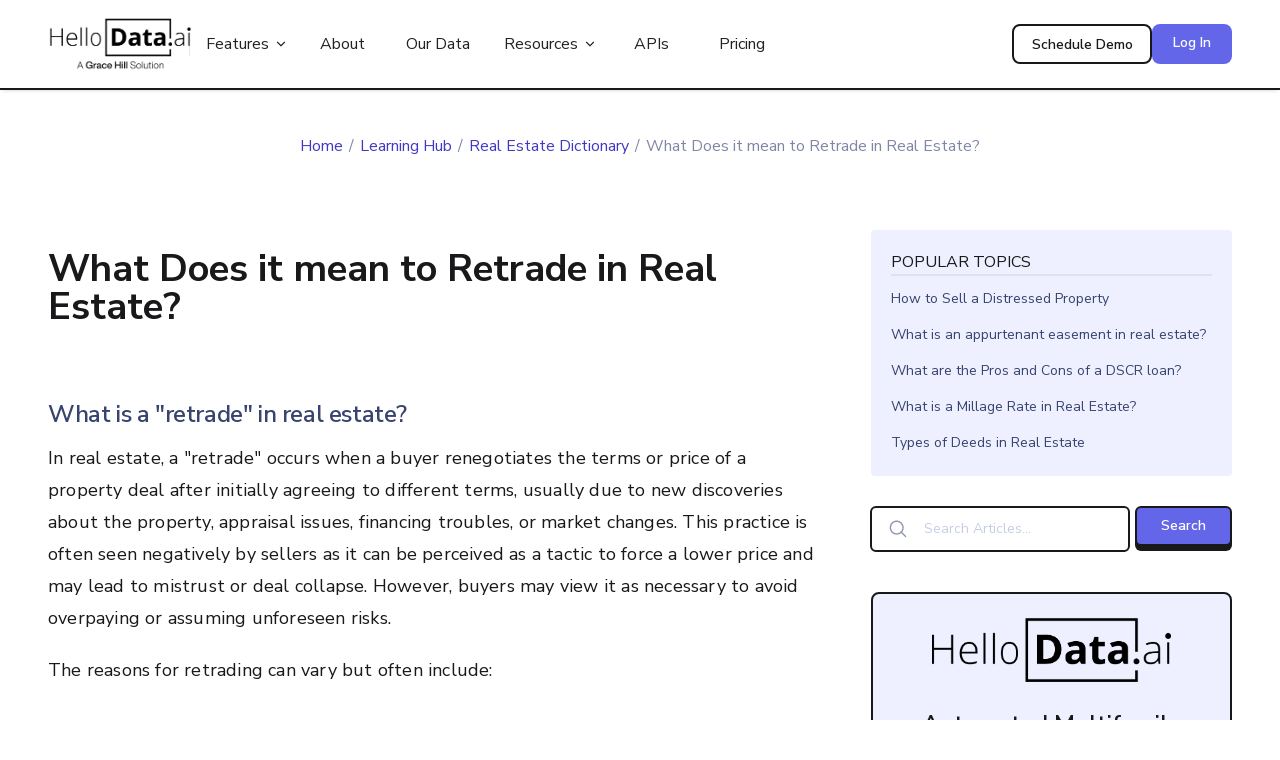

--- FILE ---
content_type: text/html
request_url: https://www.hellodata.ai/help-articles/retrade-real-estate
body_size: 8277
content:
<!DOCTYPE html><!-- Last Published: Thu Nov 13 2025 17:25:48 GMT+0000 (Coordinated Universal Time) --><html data-wf-domain="www.hellodata.ai" data-wf-page="654e46aa19da3908eb05ecd9" data-wf-site="64b835615eede166bdde8c92" lang="en" data-wf-collection="654e46aa19da3908eb05ecf8" data-wf-item-slug="retrade-real-estate"><head><meta charset="utf-8"/><title>What Does it mean to Retrade in Real Estate?</title><meta content="Retrading in real estate is when a buyer renegotiates a deal&#x27;s terms or price, often due to new information or changes, which can be controversial and impact the deal&#x27;s success." name="description"/><meta content="What Does it mean to Retrade in Real Estate?" property="og:title"/><meta content="Retrading in real estate is when a buyer renegotiates a deal&#x27;s terms or price, often due to new information or changes, which can be controversial and impact the deal&#x27;s success." property="og:description"/><meta content="https://cdn.prod.website-files.com/64b835625eede166bdde8ce5/65a45695d78a496b279b7933_HelloData%20Learning%20Hub.webp" property="og:image"/><meta content="What Does it mean to Retrade in Real Estate?" property="twitter:title"/><meta content="Retrading in real estate is when a buyer renegotiates a deal&#x27;s terms or price, often due to new information or changes, which can be controversial and impact the deal&#x27;s success." property="twitter:description"/><meta content="https://cdn.prod.website-files.com/64b835625eede166bdde8ce5/65a45695d78a496b279b7933_HelloData%20Learning%20Hub.webp" property="twitter:image"/><meta property="og:type" content="website"/><meta content="summary_large_image" name="twitter:card"/><meta content="width=device-width, initial-scale=1" name="viewport"/><meta content="n-c59VkFsAWGdCoK-wQBH0PPQmQTWGKPFGfbwL1gwEo" name="google-site-verification"/><link href="https://cdn.prod.website-files.com/64b835615eede166bdde8c92/css/hellodata-ai.shared.8b35fa1e6.min.css" rel="stylesheet" type="text/css"/><link href="https://fonts.googleapis.com" rel="preconnect"/><link href="https://fonts.gstatic.com" rel="preconnect" crossorigin="anonymous"/><script src="https://ajax.googleapis.com/ajax/libs/webfont/1.6.26/webfont.js" type="text/javascript"></script><script type="text/javascript">WebFont.load({  google: {    families: ["Nunito Sans:200,300,regular,500,600,700,800,900,italic"]  }});</script><script type="text/javascript">!function(o,c){var n=c.documentElement,t=" w-mod-";n.className+=t+"js",("ontouchstart"in o||o.DocumentTouch&&c instanceof DocumentTouch)&&(n.className+=t+"touch")}(window,document);</script><link href="https://cdn.prod.website-files.com/64b835615eede166bdde8c92/64d19871a8b6130f1077d282_favicon-32x32.png" rel="shortcut icon" type="image/x-icon"/><link href="https://cdn.prod.website-files.com/64b835615eede166bdde8c92/64d198a8581f7991e6208b3e_android-chrome-512x512.png" rel="apple-touch-icon"/><link href="https://www.hellodata.ai/help-articles/retrade-real-estate" rel="canonical"/><script defer data-domain="hellodata.ai" src="https://plausible.io/js/script.tagged-events.js"></script>

<!-- Google Tag Manager -->
<script>(function(w,d,s,l,i){w[l]=w[l]||[];w[l].push({'gtm.start':
new Date().getTime(),event:'gtm.js'});var f=d.getElementsByTagName(s)[0],
j=d.createElement(s),dl=l!='dataLayer'?'&l='+l:'';j.async=true;j.src=
'https://www.googletagmanager.com/gtm.js?id='+i+dl;f.parentNode.insertBefore(j,f);
})(window,document,'script','dataLayer','GTM-5H282RL');</script>
<!-- End Google Tag Manager -->


<!-- Rewardful -->
<script>(function (w, r) { w._rwq = r; w[r] = w[r] || function () { (w[r].q = w[r].q || []).push(arguments) } })(window, 'rewardful');</script>
<script async src='https://r.wdfl.co/rw.js' data-rewardful='cf512b'></script>
<!-- End Rewardful -->


<!-- Adds og:url to satisfy Search Engines (and ahref) -->
<script>
   // Get the URL from the browser
   const urlPath = window.location.href;
   // Check for the meta og:url tag
   const ogURL = document.querySelector('meta[property="og:url"]');
   // Add the meta og:url tag if not found
   if (!ogURL) {
     const meta = document.createElement('meta');
     meta.setAttribute('property', 'og:url');
     meta.setAttribute('content', urlPath);
     document.head.appendChild(meta);
   }
</script>

<script>
  var toTag = [
    {
      elementId: 'demo-click',
      classes: 'plausible-event-name=Demo'   
    },
    {
      elementId: 'sign-in-click',
      classes: 'plausible-event-name=Sign+In'   
    }
  ]

  document.addEventListener('DOMContentLoaded', function (_e) {
    toTag.forEach(function (tagObject) {
      var element = document.getElementById(tagObject.elementId)
      tagObject.classes.split(' ').forEach(function (className) {
        if (element) { element.classList.add(className) }
      })
    })
  })
</script>

<!-- Event snippet for Signup/ Signin conversion page
In your html page, add the snippet and call gtag_report_conversion when someone clicks on the chosen link or button. -->
<script>
function gtag_report_conversion(url) {
  var callback = function () {
    if (typeof(url) != 'undefined') {
      window.location = url;
    }
  };
  gtag('event', 'conversion', {
      'send_to': 'AW-11068405515/A665CJGX2IkZEIvu6Z0p',
      'event_callback': callback
  });
  return false;
}
  
document.addEventListener('DOMContentLoaded', function() {
  var convertButton = document.getElementById('sign-in-click');
  if (convertButton) {
    convertButton.addEventListener('click', function() {
      gtag_report_conversion();
    });
  }
});
</script></head><body><div data-animation="default" class="navigation light w-nav" data-easing2="ease" data-easing="ease" data-collapse="medium" data-w-id="bb4e7449-174a-02e7-464b-e0629f8bea8f" role="banner" data-duration="0" id="sign-in-click"><div class="div-block-93"><div class="update-nav-container"><div class="navigation-left"><a href="/" class="navigation-logo w-nav-brand"><img loading="lazy" src="https://cdn.prod.website-files.com/64b835615eede166bdde8c92/685ae917cac8e05ad8de1d67_HDweblogo%20(1).svg" alt="" class="image-124"/></a><div class="navigation-brand-divider"></div><nav role="navigation" class="navigation-menu w-nav-menu"><div data-delay="0" data-hover="false" class="navigation-dropdown w-dropdown"><div class="navigation-dropdown-toggle w-dropdown-toggle"><div>Features</div><div class="dropdown-icon-2"><div class="icon-regular w-embed"><svg width="24" height="24" viewBox="0 0 24 24" fill="none" xmlns="http://www.w3.org/2000/svg">
<path d="M11.9997 12.7809L15.2996 9.48112L16.2424 10.4239L11.9997 14.6666L7.75708 10.4239L8.69989 9.48112L11.9997 12.7809Z" fill="currentColor"/>
</svg></div></div></div><nav class="navigation-dropdown-list w-dropdown-list"><div class="w-layout-grid navigation-grid"><div class="column-7"><div class="row row-top"><div class="navigation-feature-wrapper-2"><div class="navigation-heading"><div class="paragraph-x-small">Features</div></div><div class="w-layout-hflex flex-block-37"><div class="column-7"><a href="/features/rent-comps" class="navigation-feature-link w-inline-block"><div class="icon-wrapper-2"><div class="icon-inner-2"><img loading="lazy" src="https://cdn.prod.website-files.com/64b835615eede166bdde8c92/6746ba285b8f2a2050c1d13d_NavIcons.png" alt="" class="nav-icon"/></div></div><div class="column-7"><div class="subheading-small">Automated Market Surveys</div><p class="paragraph-small-2 text-color-gray-600">Unit-level rents, concessions &amp; amenities</p></div></a><a href="/features/market-analytics" class="navigation-feature-link w-inline-block"><div class="icon-wrapper-2"><div class="icon-inner-2"><img loading="lazy" src="https://cdn.prod.website-files.com/64b835615eede166bdde8c92/68c825c0335bcd7b988fbc1a_2.png" alt="" class="nav-icon"/></div></div><div class="column-7"><div class="subheading-small">Market Analytics</div><p class="paragraph-small-2 text-color-gray-600">Map-based trend analysis &amp; report builder</p></div></a><a href="/features/development-feasibility-analysis" class="navigation-feature-link w-inline-block"><div class="icon-wrapper-2"><div class="icon-inner-2"><img loading="lazy" src="https://cdn.prod.website-files.com/64b835615eede166bdde8c92/6746ba285b8f2a2050c1d13e_NavIcons%20(1).png" alt="" class="nav-icon"/></div></div><div class="column-7"><div class="subheading-small">Development Feasibility Reports</div><p class="paragraph-small-2 text-color-gray-600">Create custom survey regions for monitoring</p></div></a><a href="/features/multifamily-rent-roll-rediq-alternative" class="navigation-feature-link w-inline-block"><div class="icon-wrapper-2"><div class="icon-inner-2"><img loading="lazy" src="https://cdn.prod.website-files.com/64b835615eede166bdde8c92/68c825ec2acc6a15c623d331_1.png" alt="" class="nav-icon"/></div></div><div class="column-7"><div class="subheading-small">Rent Roll Analysis</div><p class="paragraph-small-2 text-color-gray-600">Upload your rent rolls for easy formatting</p></div></a></div><div class="column-7"><a href="/features/multifamily-operating-expense-benchmarks" class="navigation-feature-link w-inline-block"><div class="icon-wrapper-2"><div class="icon-inner-2"><img loading="lazy" src="https://cdn.prod.website-files.com/64b835615eede166bdde8c92/6746ba285b8f2a2050c1d13f_NavIcons%20(2).png" alt="" class="nav-icon"/></div></div><div class="column-7"><div class="subheading-small">Financial Analysis</div><p class="paragraph-small-2 text-color-gray-600">Underwrite multifamily deals in seconds with AI.</p></div></a><a href="/features/query-builder" class="navigation-feature-link w-inline-block"><div class="icon-wrapper-2"><div class="icon-inner-2"><img loading="lazy" src="https://cdn.prod.website-files.com/64b835615eede166bdde8c92/6683c418b048168509860e13_Projects.svg" alt="" class="nav-icon"/></div></div><div class="column-7"><div class="subheading-small">Query Builder / Bulk Data Exports</div><p class="paragraph-small-2 text-color-gray-600">Analyze and download market data in bulk.</p></div></a><a href="/real-estate-predictive-analytics-apis" class="navigation-feature-link w-inline-block"><div class="icon-wrapper-2"><div class="icon-inner-2"><img loading="lazy" src="https://cdn.prod.website-files.com/64b835615eede166bdde8c92/6746ba285b8f2a2050c1d145_NavIcons%20(4).png" alt="" class="nav-icon"/></div></div><div class="column-7"><div class="subheading-small">Proptech APIs</div><p class="paragraph-small-2 text-color-gray-600">Feed your system real-time property data</p></div></a><a href="/features/ai-real-estate-reports" class="navigation-feature-link w-inline-block"><div class="icon-wrapper-2"><div class="icon-inner-2"><img loading="lazy" src="https://cdn.prod.website-files.com/64b835615eede166bdde8c92/67c66b9c72248f670351ce5a_Hand.webp" alt="" class="nav-icon"/></div></div><div class="column-7"><div class="subheading-small">AI-Generated Real Estate Reports</div><p class="paragraph-small-2 text-color-gray-600">Have AI turn your market data into action plans.</p></div></a></div></div></div><div class="navigation-separator"><div class="navigation-line-vertical"></div></div><div class="navigation-column"><div class="navigation-heading"><div class="paragraph-x-small">Users</div></div><div class="column-tiny"><a href="/customers/property-managers" class="navigation-text-link w-inline-block"><div>Managers</div></a><a href="/customers/real-estate-developers" class="navigation-text-link w-inline-block"><div>Developers</div></a><a href="/customers/real-estate-investors" class="navigation-text-link w-inline-block"><div>Investors</div></a><a href="/customers/real-estate-brokers" class="navigation-text-link w-inline-block"><div>Brokers</div></a><a href="/customers/proptech-companies" class="navigation-text-link w-inline-block"><div>Proptech Companies</div></a></div></div></div><div class="navigation-divider"><div class="navigation-line"></div></div><div class="navigation-footer"><div class="row-small"><div class="icon-wrapper-2"><div class="icon-inner-2"><img loading="lazy" src="https://cdn.prod.website-files.com/64b835615eede166bdde8c92/6746ba285b8f2a2050c1d140_NavIcons%20(3).png" alt="" class="image-4"/></div></div><div class="column-7"><div class="subheading-small footer-nav">Join the 28,000+ Multifamily Professionals</div><p class="paragraph-small-2 text-color-gray-600">automating their market research with HelloData!</p></div></div><a href="/free-trial-sign-up" class="button-secondary-2 w-button">Start for Free Today</a></div></div></div></nav></div><a href="/about-us" class="navigation-link-2 w-nav-link">About</a><a href="/our-data" class="navigation-link-2 xtra-wide w-nav-link">Our Data</a><div data-delay="0" data-hover="false" class="navigation-dropdown w-dropdown"><div class="navigation-dropdown-toggle w-dropdown-toggle"><div>Resources</div><div class="dropdown-icon-2"><div class="icon-regular w-embed"><svg width="24" height="24" viewBox="0 0 24 24" fill="none" xmlns="http://www.w3.org/2000/svg">
<path d="M11.9997 12.7809L15.2996 9.48112L16.2424 10.4239L11.9997 14.6666L7.75708 10.4239L8.69989 9.48112L11.9997 12.7809Z" fill="currentColor"/>
</svg></div></div></div><nav class="navigation-dropdown-list single w-dropdown-list"><div class="w-layout-grid navigation-grid"><div class="column-7"><div class="row row-top"><div class="navigation-column"><div class="navigation-heading"><div class="paragraph-x-small">Resources</div></div><div class="column-tiny"><a href="/real-estate-data-science-blog" class="navigation-text-link w-inline-block"><div>Blog</div></a><a href="/press" class="navigation-text-link w-inline-block"><div>Press</div></a><a href="/learning-hub" class="navigation-text-link w-inline-block"><div>Learning Hub</div></a><a href="/reports" class="navigation-text-link w-inline-block"><div>Trend Reports</div></a><a href="/features/free-multifamily-pro-forma-template" class="navigation-text-link w-inline-block"><div>Pro Forma Template</div></a><a href="/concessions-analysis" class="navigation-text-link w-inline-block"><div>Concession Analysis</div></a><a href="/contact" class="navigation-text-link w-inline-block"><div>Contact</div></a></div></div></div></div></div></nav></div><a href="/real-estate-predictive-analytics-apis" class="navigation-link-2 api-hide w-nav-link">APIs</a><a href="/pricing" class="navigation-link-2 w-nav-link">Pricing</a><div class="div-block-133"><a href="/multifamily-market-analysis-demo" class="nav-button-1 mobile-nav w-button">Schedule Demo</a><a href="https://app.hellodata.ai?utm_source=hellodata&amp;utm_medium=navbar" class="nav-button-1 log-in mobile-nav w-button">Log In</a></div></nav></div><div class="navigation-right"><div class="navigation-buttons"><a href="/multifamily-market-analysis-demo" class="nav-button-1 main-nav w-button">Schedule Demo</a><a href="https://app.hellodata.ai?utm_source=hellodata&amp;utm_medium=navbar" class="nav-button-1 log-in main-nav w-button">Log In</a></div><div class="menu-button-2 w-nav-button"><div class="w-icon-nav-menu"></div></div></div></div></div></div><div class="section hero overflow blog"><div class="container"><div class="breadcrumbs"><a href="/" class="link breadcrumb">Home</a><div class="slash">/</div><a href="/learning-hub" class="link breadcrumb">Learning Hub</a><div class="slash">/</div><a href="/help-categories/multifamily-real-estate-glossary" class="link breadcrumb">Real Estate Dictionary</a><div class="slash">/</div><div class="breadcrumb-text">What Does it mean to Retrade in Real Estate?</div></div><div class="bottom-of-contact-page-grid"><article id="w-node-_026fe1d8-dd72-aa4a-08b3-fe06578f329a-eb05ecd9" class="article"><h1 class="h2">What Does it mean to Retrade in Real Estate?</h1><div class="rich-text w-richtext"><h2>What is a &quot;retrade&quot; in real estate?</h2><p>In real estate, a &quot;retrade&quot; occurs when a buyer renegotiates the terms or price of a property deal after initially agreeing to different terms, usually due to new discoveries about the property, appraisal issues, financing troubles, or market changes. This practice is often seen negatively by sellers as it can be perceived as a tactic to force a lower price and may lead to mistrust or deal collapse. However, buyers may view it as necessary to avoid overpaying or assuming unforeseen risks. </p><p>The reasons for retrading can vary but often include:</p><ol role="list"><li><strong>Discovery of New Information:</strong> If the buyer discovers new information about the property that wasn&#x27;t disclosed or apparent initially, they may want to renegotiate. This could include issues like structural problems, zoning issues, or discrepancies in square footage.</li><li><strong>Appraisal Issues:</strong> If an appraisal comes in lower than the agreed purchase price, a buyer might retrade to adjust the price in line with the appraisal value.</li><li><strong>Financing Troubles:</strong> If the buyer encounters unexpected difficulties in securing financing at the agreed terms, they might seek to renegotiate.</li><li><strong>Market Changes:</strong> Fluctuations in the real estate market could also prompt a buyer to retrade if property values have changed significantly since the initial agreement.</li></ol><p>Retrading is often viewed negatively by sellers, as it can be perceived as a tactic to force a lower price. It can lead to mistrust and may even cause deals to fall through. From a buyer&#x27;s perspective, retrading can be a necessary step to ensure that they are not overpaying or taking on unforeseen risks with the property.</p><p>Retrades are more common in small and mid-market deals. Investors with a national footprint and institutional real estate investors typically avoid retrades because the perception of being an investor that frequently retrades deals can make it more difficult to compete for future opportunities.<br/></p></div></article><aside id="w-node-_026fe1d8-dd72-aa4a-08b3-fe06578f32a1-eb05ecd9" class="topics-container"><div class="div-block-38"><div class="text-block-10">POPULAR TOPICS</div><div class="line-2"></div><div id="w-node-ff33868c-6237-ade4-9a52-1c32b0b9473f-eb05ecd9" class="w-dyn-list"><div role="list" class="w-dyn-items"><div role="listitem" class="w-dyn-item"><a href="/help-articles/how-to-sell-a-distressed-property" class="link grey">How to Sell a Distressed Property</a></div><div role="listitem" class="w-dyn-item"><a href="/help-articles/what-is-an-appurtenant-easement-in-real-estate" class="link grey">What is an appurtenant easement in real estate?</a></div><div role="listitem" class="w-dyn-item"><a href="/help-articles/dscr-loan-pros-and-cons" class="link grey">What are the Pros and Cons of a DSCR loan?</a></div><div role="listitem" class="w-dyn-item"><a href="/help-articles/millage-rate-definition-real-estate" class="link grey">What is a Millage Rate in Real Estate?</a></div><div role="listitem" class="w-dyn-item"><a href="/help-articles/types-of-deeds-real-estate" class="link grey">Types of Deeds in Real Estate</a></div></div></div></div><div class="div-block-39"><form action="/search" class="search dense w-form"><input class="search-field dense w-input" maxlength="256" name="query" placeholder="Search Articles..." type="search" id="search" required=""/><input type="submit" class="primary-small-button w-button" value="Search"/></form></div><div class="div-block-40"><img src="https://cdn.prod.website-files.com/64b835615eede166bdde8c92/677978ea245ba077c73f544b_HelloData%20Logo%20Black.png" loading="lazy" sizes="(max-width: 1431px) 100vw, 1431px" srcset="https://cdn.prod.website-files.com/64b835615eede166bdde8c92/677978ea245ba077c73f544b_HelloData%20Logo%20Black-p-500.png 500w, https://cdn.prod.website-files.com/64b835615eede166bdde8c92/677978ea245ba077c73f544b_HelloData%20Logo%20Black-p-800.png 800w, https://cdn.prod.website-files.com/64b835615eede166bdde8c92/677978ea245ba077c73f544b_HelloData%20Logo%20Black.png 1431w" alt="HelloData.ai" class="image-47"/><div class="text-block-11"><strong class="help-article-side-bar">Automated Multifamily Market Analysis</strong></div><img src="https://cdn.prod.website-files.com/64b835615eede166bdde8c92/65ee3c39f730614c289dd370_Comps%20Similarity%202.webp" loading="lazy" sizes="(max-width: 1397px) 100vw, 1397px" srcset="https://cdn.prod.website-files.com/64b835615eede166bdde8c92/65ee3c39f730614c289dd370_Comps%20Similarity%202-p-500.webp 500w, https://cdn.prod.website-files.com/64b835615eede166bdde8c92/65ee3c39f730614c289dd370_Comps%20Similarity%202-p-800.webp 800w, https://cdn.prod.website-files.com/64b835615eede166bdde8c92/65ee3c39f730614c289dd370_Comps%20Similarity%202-p-1080.webp 1080w, https://cdn.prod.website-files.com/64b835615eede166bdde8c92/65ee3c39f730614c289dd370_Comps%20Similarity%202.webp 1397w" alt="Screenshot of HelloData&#x27;s Automated Multifamily Rent Comps Detection &amp; Revenue Management System" class="learninghub-sidebar-img"/><div class="text-with-padding-under">Save 5+ Hours Per Week on Market Surveys and Deal Analysis</div><a href="/free-trial-sign-up" target="_blank" class="orange-button w-button"><strong>Get Started</strong></a></div></aside></div></div></div><section class="section cta-footer"><div class="w-layout-blockcontainer container flex-vertical w-container"><img src="https://cdn.prod.website-files.com/64b835615eede166bdde8c92/66ab4be713ae15de6a17ad04_HelloData%20Badge%20Web%20CTA.svg" loading="lazy" alt="HelloData hand logo market surveys" class="image-80"/><h2 class="h2 h2-centered-copy footer">Make real-time data your competitive advantage!</h2><p class="paragraph-8">Schedule a demo below to see our multifamily analytics platform and APIs in action.</p><div class="div-block-45"><a href="/multifamily-market-analysis-demo" target="_blank" class="analog-button-2 black-outline w-button">Schedule Demo</a><a href="https://www.hellodata.ai/free-trial-sign-up?utm_source=home_page_free_trial&amp;utm_medium=organic" target="_blank" class="analog-button-2 black-outline orange-trial w-button">7-Day Free Trial </a></div></div></section><footer id="w-node-_58064414-fd3b-7c34-95bc-3bf3988e459b-988e459b" class="updated-footer"><section class="footer-section"><div class="container-small"><div class="column-large column-center"><div class="column-regular column-center"><a href="/" class="footer-brand w-inline-block"><img src="https://cdn.prod.website-files.com/64b835615eede166bdde8c92/68252e36f1053c759d612dcb_HGDH_WhiteLogo.svg" loading="lazy" alt="" class="image-109"/></a><div class="paragraph-regular-2 text-color-tertiary">Data-Driven Market Analysis</div></div></div><div class="footer-divider-small"></div><div class="w-layout-grid grid-four-column"><div class="column-regular"><div class="subheading-regular">Features</div><div class="column-small"><a href="/customers/property-managers" class="footer-link-2">For Managers</a><a href="/customers/real-estate-developers" class="footer-link-2">For Developers</a><a href="/customers/real-estate-investors" class="footer-link-2">For Investors</a><a href="/customers/real-estate-brokers" class="footer-link-2-copy">For Brokers</a><a href="/customers/proptech-companies" class="footer-link-2-copy">For Proptech</a></div></div><div class="column-regular"><div class="subheading-regular">Sitelinks</div><div class="column-small"><a href="/features/rent-comps" class="footer-link-2">Market Surveys</a><a href="/our-data" class="footer-link-2">Our Data</a><a href="/about-us" class="footer-link-2">Our Company</a><a href="/pricing" class="footer-link-2">Pricing</a></div></div><div class="column-regular"><div class="subheading-regular">Media</div><div class="column-small"><a href="/real-estate-data-science-blog" class="footer-link-2">Blog</a><a href="/press" class="footer-link-2">Press</a><a href="/concessions-analysis" class="footer-link-2">Concession Analysis</a></div></div><div class="column-regular"><div class="subheading-regular">Help</div><div class="column-small"><a href="/learning-hub" class="footer-link-2">Learning Hub</a><a href="https://docs.hellodata.ai/getting-started/welcome-to-hello-data-api" target="_blank" class="footer-link-2">API Documentation</a><a href="/features/free-multifamily-pro-forma-template" class="footer-link-2">Proforma <br/>Template</a></div></div><div class="column-regular"><div class="subheading-regular">Contact</div><div class="column-small"><p class="paragraph-regular-2 text-color-tertiary contact">+1 (844) 435-5909 sales@hellodata.ai</p></div></div><div class="column-large"><div class="column-regular"><div class="subheading-regular">Address</div><div class="column-small"><p class="paragraph-regular-2 text-color-tertiary">1111B South Governors Avenue, #6154,<br/>Dover, DE 19904</p></div></div></div><div id="w-node-e665030c-5ab8-bb0c-655e-2061fbcbe687-988e459b" class="column-regular"><div class="subheading-regular">Subscribe for Product Updates</div><div class="newsletter-card-small"><div class="form-block w-form"><form id="wf-form-Footer-01-Form" name="wf-form-Footer-01-Form" data-name="Footer 01 Form" method="get" class="column-regular" data-wf-page-id="654e46aa19da3908eb05ecd9" data-wf-element-id="e665030c-5ab8-bb0c-655e-2061fbcbe68c"><div class="column-x-small"><input class="text-field-outline w-input" maxlength="256" name="Email-4" data-name="Email 4" placeholder="Your email address" type="email" id="Email-4"/><input type="submit" data-wait="Please wait..." class="button-primary w-button" value="Subscribe"/></div><label class="w-checkbox checkbox-field"><div class="w-checkbox-input w-checkbox-input--inputType-custom checkbox"></div><input type="checkbox" name="checkbox-2" id="checkbox-2" data-name="Checkbox 2" style="opacity:0;position:absolute;z-index:-1"/><span class="checkbox-label w-form-label" for="checkbox-2">I agree with <a href="/terms" class="text-link">Terms &amp; Conditions</a></span></label></form><div class="w-form-done"><div>Thank you! Your submission has been received!</div></div><div class="w-form-fail"><div>Oops! Something went wrong while submitting the form.</div></div></div></div></div></div><div class="footer-divider-small"></div><div class="footer-legal-wrapper"><div class="paragraph-small-2 text-color-tertiary">© 2025 HelloData. All Rights Reserved.</div><div class="row-large"><a href="/privacy-policy" class="footer-link-small">Privacy Policy</a><a href="/terms" class="footer-link-small">Terms of Use</a></div></div></div></section></footer><script src="https://d3e54v103j8qbb.cloudfront.net/js/jquery-3.5.1.min.dc5e7f18c8.js?site=64b835615eede166bdde8c92" type="text/javascript" integrity="sha256-9/aliU8dGd2tb6OSsuzixeV4y/faTqgFtohetphbbj0=" crossorigin="anonymous"></script><script src="https://cdn.prod.website-files.com/64b835615eede166bdde8c92/js/hellodata-ai.schunk.36b8fb49256177c8.js" type="text/javascript"></script><script src="https://cdn.prod.website-files.com/64b835615eede166bdde8c92/js/hellodata-ai.schunk.40143e3c085f2546.js" type="text/javascript"></script><script src="https://cdn.prod.website-files.com/64b835615eede166bdde8c92/js/hellodata-ai.6da6f4aa.a535107588fd823b.js" type="text/javascript"></script><script src="https://hubspotonwebflow.com/assets/js/form-124.js" type="text/javascript" integrity="sha384-bjyNIOqAKScdeQ3THsDZLGagNN56B4X2Auu9YZIGu+tA/PlggMk4jbWruG/P6zYj" crossorigin="anonymous"></script></body></html>

--- FILE ---
content_type: text/css
request_url: https://cdn.prod.website-files.com/64b835615eede166bdde8c92/css/hellodata-ai.shared.8b35fa1e6.min.css
body_size: 83476
content:
html{-webkit-text-size-adjust:100%;-ms-text-size-adjust:100%;font-family:sans-serif}body{margin:0}article,aside,details,figcaption,figure,footer,header,hgroup,main,menu,nav,section,summary{display:block}audio,canvas,progress,video{vertical-align:baseline;display:inline-block}audio:not([controls]){height:0;display:none}[hidden],template{display:none}a{background-color:#0000}a:active,a:hover{outline:0}abbr[title]{border-bottom:1px dotted}b,strong{font-weight:700}dfn{font-style:italic}h1{margin:.67em 0;font-size:2em}mark{color:#000;background:#ff0}small{font-size:80%}sub,sup{vertical-align:baseline;font-size:75%;line-height:0;position:relative}sup{top:-.5em}sub{bottom:-.25em}img{border:0}svg:not(:root){overflow:hidden}hr{box-sizing:content-box;height:0}pre{overflow:auto}code,kbd,pre,samp{font-family:monospace;font-size:1em}button,input,optgroup,select,textarea{color:inherit;font:inherit;margin:0}button{overflow:visible}button,select{text-transform:none}button,html input[type=button],input[type=reset]{-webkit-appearance:button;cursor:pointer}button[disabled],html input[disabled]{cursor:default}button::-moz-focus-inner,input::-moz-focus-inner{border:0;padding:0}input{line-height:normal}input[type=checkbox],input[type=radio]{box-sizing:border-box;padding:0}input[type=number]::-webkit-inner-spin-button,input[type=number]::-webkit-outer-spin-button{height:auto}input[type=search]{-webkit-appearance:none}input[type=search]::-webkit-search-cancel-button,input[type=search]::-webkit-search-decoration{-webkit-appearance:none}legend{border:0;padding:0}textarea{overflow:auto}optgroup{font-weight:700}table{border-collapse:collapse;border-spacing:0}td,th{padding:0}@font-face{font-family:webflow-icons;src:url([data-uri])format("truetype");font-weight:400;font-style:normal}[class^=w-icon-],[class*=\ w-icon-]{speak:none;font-variant:normal;text-transform:none;-webkit-font-smoothing:antialiased;-moz-osx-font-smoothing:grayscale;font-style:normal;font-weight:400;line-height:1;font-family:webflow-icons!important}.w-icon-slider-right:before{content:""}.w-icon-slider-left:before{content:""}.w-icon-nav-menu:before{content:""}.w-icon-arrow-down:before,.w-icon-dropdown-toggle:before{content:""}.w-icon-file-upload-remove:before{content:""}.w-icon-file-upload-icon:before{content:""}*{box-sizing:border-box}html{height:100%}body{color:#333;background-color:#fff;min-height:100%;margin:0;font-family:Arial,sans-serif;font-size:14px;line-height:20px}img{vertical-align:middle;max-width:100%;display:inline-block}html.w-mod-touch *{background-attachment:scroll!important}.w-block{display:block}.w-inline-block{max-width:100%;display:inline-block}.w-clearfix:before,.w-clearfix:after{content:" ";grid-area:1/1/2/2;display:table}.w-clearfix:after{clear:both}.w-hidden{display:none}.w-button{color:#fff;line-height:inherit;cursor:pointer;background-color:#3898ec;border:0;border-radius:0;padding:9px 15px;text-decoration:none;display:inline-block}input.w-button{-webkit-appearance:button}html[data-w-dynpage] [data-w-cloak]{color:#0000!important}.w-code-block{margin:unset}pre.w-code-block code{all:inherit}.w-optimization{display:contents}.w-webflow-badge,.w-webflow-badge>img{box-sizing:unset;width:unset;height:unset;max-height:unset;max-width:unset;min-height:unset;min-width:unset;margin:unset;padding:unset;float:unset;clear:unset;border:unset;border-radius:unset;background:unset;background-image:unset;background-position:unset;background-size:unset;background-repeat:unset;background-origin:unset;background-clip:unset;background-attachment:unset;background-color:unset;box-shadow:unset;transform:unset;direction:unset;font-family:unset;font-weight:unset;color:unset;font-size:unset;line-height:unset;font-style:unset;font-variant:unset;text-align:unset;letter-spacing:unset;-webkit-text-decoration:unset;text-decoration:unset;text-indent:unset;text-transform:unset;list-style-type:unset;text-shadow:unset;vertical-align:unset;cursor:unset;white-space:unset;word-break:unset;word-spacing:unset;word-wrap:unset;transition:unset}.w-webflow-badge{white-space:nowrap;cursor:pointer;box-shadow:0 0 0 1px #0000001a,0 1px 3px #0000001a;visibility:visible!important;opacity:1!important;z-index:2147483647!important;color:#aaadb0!important;overflow:unset!important;background-color:#fff!important;border-radius:3px!important;width:auto!important;height:auto!important;margin:0!important;padding:6px!important;font-size:12px!important;line-height:14px!important;text-decoration:none!important;display:inline-block!important;position:fixed!important;inset:auto 12px 12px auto!important;transform:none!important}.w-webflow-badge>img{position:unset;visibility:unset!important;opacity:1!important;vertical-align:middle!important;display:inline-block!important}h1,h2,h3,h4,h5,h6{margin-bottom:10px;font-weight:700}h1{margin-top:20px;font-size:38px;line-height:44px}h2{margin-top:20px;font-size:32px;line-height:36px}h3{margin-top:20px;font-size:24px;line-height:30px}h4{margin-top:10px;font-size:18px;line-height:24px}h5{margin-top:10px;font-size:14px;line-height:20px}h6{margin-top:10px;font-size:12px;line-height:18px}p{margin-top:0;margin-bottom:10px}blockquote{border-left:5px solid #e2e2e2;margin:0 0 10px;padding:10px 20px;font-size:18px;line-height:22px}figure{margin:0 0 10px}figcaption{text-align:center;margin-top:5px}ul,ol{margin-top:0;margin-bottom:10px;padding-left:40px}.w-list-unstyled{padding-left:0;list-style:none}.w-embed:before,.w-embed:after{content:" ";grid-area:1/1/2/2;display:table}.w-embed:after{clear:both}.w-video{width:100%;padding:0;position:relative}.w-video iframe,.w-video object,.w-video embed{border:none;width:100%;height:100%;position:absolute;top:0;left:0}fieldset{border:0;margin:0;padding:0}button,[type=button],[type=reset]{cursor:pointer;-webkit-appearance:button;border:0}.w-form{margin:0 0 15px}.w-form-done{text-align:center;background-color:#ddd;padding:20px;display:none}.w-form-fail{background-color:#ffdede;margin-top:10px;padding:10px;display:none}label{margin-bottom:5px;font-weight:700;display:block}.w-input,.w-select{color:#333;vertical-align:middle;background-color:#fff;border:1px solid #ccc;width:100%;height:38px;margin-bottom:10px;padding:8px 12px;font-size:14px;line-height:1.42857;display:block}.w-input::placeholder,.w-select::placeholder{color:#999}.w-input:focus,.w-select:focus{border-color:#3898ec;outline:0}.w-input[disabled],.w-select[disabled],.w-input[readonly],.w-select[readonly],fieldset[disabled] .w-input,fieldset[disabled] .w-select{cursor:not-allowed}.w-input[disabled]:not(.w-input-disabled),.w-select[disabled]:not(.w-input-disabled),.w-input[readonly],.w-select[readonly],fieldset[disabled]:not(.w-input-disabled) .w-input,fieldset[disabled]:not(.w-input-disabled) .w-select{background-color:#eee}textarea.w-input,textarea.w-select{height:auto}.w-select{background-color:#f3f3f3}.w-select[multiple]{height:auto}.w-form-label{cursor:pointer;margin-bottom:0;font-weight:400;display:inline-block}.w-radio{margin-bottom:5px;padding-left:20px;display:block}.w-radio:before,.w-radio:after{content:" ";grid-area:1/1/2/2;display:table}.w-radio:after{clear:both}.w-radio-input{float:left;margin:3px 0 0 -20px;line-height:normal}.w-file-upload{margin-bottom:10px;display:block}.w-file-upload-input{opacity:0;z-index:-100;width:.1px;height:.1px;position:absolute;overflow:hidden}.w-file-upload-default,.w-file-upload-uploading,.w-file-upload-success{color:#333;display:inline-block}.w-file-upload-error{margin-top:10px;display:block}.w-file-upload-default.w-hidden,.w-file-upload-uploading.w-hidden,.w-file-upload-error.w-hidden,.w-file-upload-success.w-hidden{display:none}.w-file-upload-uploading-btn{cursor:pointer;background-color:#fafafa;border:1px solid #ccc;margin:0;padding:8px 12px;font-size:14px;font-weight:400;display:flex}.w-file-upload-file{background-color:#fafafa;border:1px solid #ccc;flex-grow:1;justify-content:space-between;margin:0;padding:8px 9px 8px 11px;display:flex}.w-file-upload-file-name{font-size:14px;font-weight:400;display:block}.w-file-remove-link{cursor:pointer;width:auto;height:auto;margin-top:3px;margin-left:10px;padding:3px;display:block}.w-icon-file-upload-remove{margin:auto;font-size:10px}.w-file-upload-error-msg{color:#ea384c;padding:2px 0;display:inline-block}.w-file-upload-info{padding:0 12px;line-height:38px;display:inline-block}.w-file-upload-label{cursor:pointer;background-color:#fafafa;border:1px solid #ccc;margin:0;padding:8px 12px;font-size:14px;font-weight:400;display:inline-block}.w-icon-file-upload-icon,.w-icon-file-upload-uploading{width:20px;margin-right:8px;display:inline-block}.w-icon-file-upload-uploading{height:20px}.w-container{max-width:940px;margin-left:auto;margin-right:auto}.w-container:before,.w-container:after{content:" ";grid-area:1/1/2/2;display:table}.w-container:after{clear:both}.w-container .w-row{margin-left:-10px;margin-right:-10px}.w-row:before,.w-row:after{content:" ";grid-area:1/1/2/2;display:table}.w-row:after{clear:both}.w-row .w-row{margin-left:0;margin-right:0}.w-col{float:left;width:100%;min-height:1px;padding-left:10px;padding-right:10px;position:relative}.w-col .w-col{padding-left:0;padding-right:0}.w-col-1{width:8.33333%}.w-col-2{width:16.6667%}.w-col-3{width:25%}.w-col-4{width:33.3333%}.w-col-5{width:41.6667%}.w-col-6{width:50%}.w-col-7{width:58.3333%}.w-col-8{width:66.6667%}.w-col-9{width:75%}.w-col-10{width:83.3333%}.w-col-11{width:91.6667%}.w-col-12{width:100%}.w-hidden-main{display:none!important}@media screen and (max-width:991px){.w-container{max-width:728px}.w-hidden-main{display:inherit!important}.w-hidden-medium{display:none!important}.w-col-medium-1{width:8.33333%}.w-col-medium-2{width:16.6667%}.w-col-medium-3{width:25%}.w-col-medium-4{width:33.3333%}.w-col-medium-5{width:41.6667%}.w-col-medium-6{width:50%}.w-col-medium-7{width:58.3333%}.w-col-medium-8{width:66.6667%}.w-col-medium-9{width:75%}.w-col-medium-10{width:83.3333%}.w-col-medium-11{width:91.6667%}.w-col-medium-12{width:100%}.w-col-stack{width:100%;left:auto;right:auto}}@media screen and (max-width:767px){.w-hidden-main,.w-hidden-medium{display:inherit!important}.w-hidden-small{display:none!important}.w-row,.w-container .w-row{margin-left:0;margin-right:0}.w-col{width:100%;left:auto;right:auto}.w-col-small-1{width:8.33333%}.w-col-small-2{width:16.6667%}.w-col-small-3{width:25%}.w-col-small-4{width:33.3333%}.w-col-small-5{width:41.6667%}.w-col-small-6{width:50%}.w-col-small-7{width:58.3333%}.w-col-small-8{width:66.6667%}.w-col-small-9{width:75%}.w-col-small-10{width:83.3333%}.w-col-small-11{width:91.6667%}.w-col-small-12{width:100%}}@media screen and (max-width:479px){.w-container{max-width:none}.w-hidden-main,.w-hidden-medium,.w-hidden-small{display:inherit!important}.w-hidden-tiny{display:none!important}.w-col{width:100%}.w-col-tiny-1{width:8.33333%}.w-col-tiny-2{width:16.6667%}.w-col-tiny-3{width:25%}.w-col-tiny-4{width:33.3333%}.w-col-tiny-5{width:41.6667%}.w-col-tiny-6{width:50%}.w-col-tiny-7{width:58.3333%}.w-col-tiny-8{width:66.6667%}.w-col-tiny-9{width:75%}.w-col-tiny-10{width:83.3333%}.w-col-tiny-11{width:91.6667%}.w-col-tiny-12{width:100%}}.w-widget{position:relative}.w-widget-map{width:100%;height:400px}.w-widget-map label{width:auto;display:inline}.w-widget-map img{max-width:inherit}.w-widget-map .gm-style-iw{text-align:center}.w-widget-map .gm-style-iw>button{display:none!important}.w-widget-twitter{overflow:hidden}.w-widget-twitter-count-shim{vertical-align:top;text-align:center;background:#fff;border:1px solid #758696;border-radius:3px;width:28px;height:20px;display:inline-block;position:relative}.w-widget-twitter-count-shim *{pointer-events:none;-webkit-user-select:none;user-select:none}.w-widget-twitter-count-shim .w-widget-twitter-count-inner{text-align:center;color:#999;font-family:serif;font-size:15px;line-height:12px;position:relative}.w-widget-twitter-count-shim .w-widget-twitter-count-clear{display:block;position:relative}.w-widget-twitter-count-shim.w--large{width:36px;height:28px}.w-widget-twitter-count-shim.w--large .w-widget-twitter-count-inner{font-size:18px;line-height:18px}.w-widget-twitter-count-shim:not(.w--vertical){margin-left:5px;margin-right:8px}.w-widget-twitter-count-shim:not(.w--vertical).w--large{margin-left:6px}.w-widget-twitter-count-shim:not(.w--vertical):before,.w-widget-twitter-count-shim:not(.w--vertical):after{content:" ";pointer-events:none;border:solid #0000;width:0;height:0;position:absolute;top:50%;left:0}.w-widget-twitter-count-shim:not(.w--vertical):before{border-width:4px;border-color:#75869600 #5d6c7b #75869600 #75869600;margin-top:-4px;margin-left:-9px}.w-widget-twitter-count-shim:not(.w--vertical).w--large:before{border-width:5px;margin-top:-5px;margin-left:-10px}.w-widget-twitter-count-shim:not(.w--vertical):after{border-width:4px;border-color:#fff0 #fff #fff0 #fff0;margin-top:-4px;margin-left:-8px}.w-widget-twitter-count-shim:not(.w--vertical).w--large:after{border-width:5px;margin-top:-5px;margin-left:-9px}.w-widget-twitter-count-shim.w--vertical{width:61px;height:33px;margin-bottom:8px}.w-widget-twitter-count-shim.w--vertical:before,.w-widget-twitter-count-shim.w--vertical:after{content:" ";pointer-events:none;border:solid #0000;width:0;height:0;position:absolute;top:100%;left:50%}.w-widget-twitter-count-shim.w--vertical:before{border-width:5px;border-color:#5d6c7b #75869600 #75869600;margin-left:-5px}.w-widget-twitter-count-shim.w--vertical:after{border-width:4px;border-color:#fff #fff0 #fff0;margin-left:-4px}.w-widget-twitter-count-shim.w--vertical .w-widget-twitter-count-inner{font-size:18px;line-height:22px}.w-widget-twitter-count-shim.w--vertical.w--large{width:76px}.w-background-video{color:#fff;height:500px;position:relative;overflow:hidden}.w-background-video>video{object-fit:cover;z-index:-100;background-position:50%;background-size:cover;width:100%;height:100%;margin:auto;position:absolute;inset:-100%}.w-background-video>video::-webkit-media-controls-start-playback-button{-webkit-appearance:none;display:none!important}.w-background-video--control{background-color:#0000;padding:0;position:absolute;bottom:1em;right:1em}.w-background-video--control>[hidden]{display:none!important}.w-slider{text-align:center;clear:both;-webkit-tap-highlight-color:#0000;tap-highlight-color:#0000;background:#ddd;height:300px;position:relative}.w-slider-mask{z-index:1;white-space:nowrap;height:100%;display:block;position:relative;left:0;right:0;overflow:hidden}.w-slide{vertical-align:top;white-space:normal;text-align:left;width:100%;height:100%;display:inline-block;position:relative}.w-slider-nav{z-index:2;text-align:center;-webkit-tap-highlight-color:#0000;tap-highlight-color:#0000;height:40px;margin:auto;padding-top:10px;position:absolute;inset:auto 0 0}.w-slider-nav.w-round>div{border-radius:100%}.w-slider-nav.w-num>div{font-size:inherit;line-height:inherit;width:auto;height:auto;padding:.2em .5em}.w-slider-nav.w-shadow>div{box-shadow:0 0 3px #3336}.w-slider-nav-invert{color:#fff}.w-slider-nav-invert>div{background-color:#2226}.w-slider-nav-invert>div.w-active{background-color:#222}.w-slider-dot{cursor:pointer;background-color:#fff6;width:1em;height:1em;margin:0 3px .5em;transition:background-color .1s,color .1s;display:inline-block;position:relative}.w-slider-dot.w-active{background-color:#fff}.w-slider-dot:focus{outline:none;box-shadow:0 0 0 2px #fff}.w-slider-dot:focus.w-active{box-shadow:none}.w-slider-arrow-left,.w-slider-arrow-right{cursor:pointer;color:#fff;-webkit-tap-highlight-color:#0000;tap-highlight-color:#0000;-webkit-user-select:none;user-select:none;width:80px;margin:auto;font-size:40px;position:absolute;inset:0;overflow:hidden}.w-slider-arrow-left [class^=w-icon-],.w-slider-arrow-right [class^=w-icon-],.w-slider-arrow-left [class*=\ w-icon-],.w-slider-arrow-right [class*=\ w-icon-]{position:absolute}.w-slider-arrow-left:focus,.w-slider-arrow-right:focus{outline:0}.w-slider-arrow-left{z-index:3;right:auto}.w-slider-arrow-right{z-index:4;left:auto}.w-icon-slider-left,.w-icon-slider-right{width:1em;height:1em;margin:auto;inset:0}.w-slider-aria-label{clip:rect(0 0 0 0);border:0;width:1px;height:1px;margin:-1px;padding:0;position:absolute;overflow:hidden}.w-slider-force-show{display:block!important}.w-dropdown{text-align:left;z-index:900;margin-left:auto;margin-right:auto;display:inline-block;position:relative}.w-dropdown-btn,.w-dropdown-toggle,.w-dropdown-link{vertical-align:top;color:#222;text-align:left;white-space:nowrap;margin-left:auto;margin-right:auto;padding:20px;text-decoration:none;position:relative}.w-dropdown-toggle{-webkit-user-select:none;user-select:none;cursor:pointer;padding-right:40px;display:inline-block}.w-dropdown-toggle:focus{outline:0}.w-icon-dropdown-toggle{width:1em;height:1em;margin:auto 20px auto auto;position:absolute;top:0;bottom:0;right:0}.w-dropdown-list{background:#ddd;min-width:100%;display:none;position:absolute}.w-dropdown-list.w--open{display:block}.w-dropdown-link{color:#222;padding:10px 20px;display:block}.w-dropdown-link.w--current{color:#0082f3}.w-dropdown-link:focus{outline:0}@media screen and (max-width:767px){.w-nav-brand{padding-left:10px}}.w-lightbox-backdrop{cursor:auto;letter-spacing:normal;text-indent:0;text-shadow:none;text-transform:none;visibility:visible;white-space:normal;word-break:normal;word-spacing:normal;word-wrap:normal;color:#fff;text-align:center;z-index:2000;opacity:0;-webkit-user-select:none;-moz-user-select:none;-webkit-tap-highlight-color:transparent;background:#000000e6;outline:0;font-family:Helvetica Neue,Helvetica,Ubuntu,Segoe UI,Verdana,sans-serif;font-size:17px;font-style:normal;font-weight:300;line-height:1.2;list-style:disc;position:fixed;inset:0;-webkit-transform:translate(0)}.w-lightbox-backdrop,.w-lightbox-container{-webkit-overflow-scrolling:touch;height:100%;overflow:auto}.w-lightbox-content{height:100vh;position:relative;overflow:hidden}.w-lightbox-view{opacity:0;width:100vw;height:100vh;position:absolute}.w-lightbox-view:before{content:"";height:100vh}.w-lightbox-group,.w-lightbox-group .w-lightbox-view,.w-lightbox-group .w-lightbox-view:before{height:86vh}.w-lightbox-frame,.w-lightbox-view:before{vertical-align:middle;display:inline-block}.w-lightbox-figure{margin:0;position:relative}.w-lightbox-group .w-lightbox-figure{cursor:pointer}.w-lightbox-img{width:auto;max-width:none;height:auto}.w-lightbox-image{float:none;max-width:100vw;max-height:100vh;display:block}.w-lightbox-group .w-lightbox-image{max-height:86vh}.w-lightbox-caption{text-align:left;text-overflow:ellipsis;white-space:nowrap;background:#0006;padding:.5em 1em;position:absolute;bottom:0;left:0;right:0;overflow:hidden}.w-lightbox-embed{width:100%;height:100%;position:absolute;inset:0}.w-lightbox-control{cursor:pointer;background-position:50%;background-repeat:no-repeat;background-size:24px;width:4em;transition:all .3s;position:absolute;top:0}.w-lightbox-left{background-image:url([data-uri]);display:none;bottom:0;left:0}.w-lightbox-right{background-image:url([data-uri]);display:none;bottom:0;right:0}.w-lightbox-close{background-image:url([data-uri]);background-size:18px;height:2.6em;right:0}.w-lightbox-strip{white-space:nowrap;padding:0 1vh;line-height:0;position:absolute;bottom:0;left:0;right:0;overflow:auto hidden}.w-lightbox-item{box-sizing:content-box;cursor:pointer;width:10vh;padding:2vh 1vh;display:inline-block;-webkit-transform:translate(0,0)}.w-lightbox-active{opacity:.3}.w-lightbox-thumbnail{background:#222;height:10vh;position:relative;overflow:hidden}.w-lightbox-thumbnail-image{position:absolute;top:0;left:0}.w-lightbox-thumbnail .w-lightbox-tall{width:100%;top:50%;transform:translateY(-50%)}.w-lightbox-thumbnail .w-lightbox-wide{height:100%;left:50%;transform:translate(-50%)}.w-lightbox-spinner{box-sizing:border-box;border:5px solid #0006;border-radius:50%;width:40px;height:40px;margin-top:-20px;margin-left:-20px;animation:.8s linear infinite spin;position:absolute;top:50%;left:50%}.w-lightbox-spinner:after{content:"";border:3px solid #0000;border-bottom-color:#fff;border-radius:50%;position:absolute;inset:-4px}.w-lightbox-hide{display:none}.w-lightbox-noscroll{overflow:hidden}@media (min-width:768px){.w-lightbox-content{height:96vh;margin-top:2vh}.w-lightbox-view,.w-lightbox-view:before{height:96vh}.w-lightbox-group,.w-lightbox-group .w-lightbox-view,.w-lightbox-group .w-lightbox-view:before{height:84vh}.w-lightbox-image{max-width:96vw;max-height:96vh}.w-lightbox-group .w-lightbox-image{max-width:82.3vw;max-height:84vh}.w-lightbox-left,.w-lightbox-right{opacity:.5;display:block}.w-lightbox-close{opacity:.8}.w-lightbox-control:hover{opacity:1}}.w-lightbox-inactive,.w-lightbox-inactive:hover{opacity:0}.w-richtext:before,.w-richtext:after{content:" ";grid-area:1/1/2/2;display:table}.w-richtext:after{clear:both}.w-richtext[contenteditable=true]:before,.w-richtext[contenteditable=true]:after{white-space:initial}.w-richtext ol,.w-richtext ul{overflow:hidden}.w-richtext .w-richtext-figure-selected.w-richtext-figure-type-video div:after,.w-richtext .w-richtext-figure-selected[data-rt-type=video] div:after,.w-richtext .w-richtext-figure-selected.w-richtext-figure-type-image div,.w-richtext .w-richtext-figure-selected[data-rt-type=image] div{outline:2px solid #2895f7}.w-richtext figure.w-richtext-figure-type-video>div:after,.w-richtext figure[data-rt-type=video]>div:after{content:"";display:none;position:absolute;inset:0}.w-richtext figure{max-width:60%;position:relative}.w-richtext figure>div:before{cursor:default!important}.w-richtext figure img{width:100%}.w-richtext figure figcaption.w-richtext-figcaption-placeholder{opacity:.6}.w-richtext figure div{color:#0000;font-size:0}.w-richtext figure.w-richtext-figure-type-image,.w-richtext figure[data-rt-type=image]{display:table}.w-richtext figure.w-richtext-figure-type-image>div,.w-richtext figure[data-rt-type=image]>div{display:inline-block}.w-richtext figure.w-richtext-figure-type-image>figcaption,.w-richtext figure[data-rt-type=image]>figcaption{caption-side:bottom;display:table-caption}.w-richtext figure.w-richtext-figure-type-video,.w-richtext figure[data-rt-type=video]{width:60%;height:0}.w-richtext figure.w-richtext-figure-type-video iframe,.w-richtext figure[data-rt-type=video] iframe{width:100%;height:100%;position:absolute;top:0;left:0}.w-richtext figure.w-richtext-figure-type-video>div,.w-richtext figure[data-rt-type=video]>div{width:100%}.w-richtext figure.w-richtext-align-center{clear:both;margin-left:auto;margin-right:auto}.w-richtext figure.w-richtext-align-center.w-richtext-figure-type-image>div,.w-richtext figure.w-richtext-align-center[data-rt-type=image]>div{max-width:100%}.w-richtext figure.w-richtext-align-normal{clear:both}.w-richtext figure.w-richtext-align-fullwidth{text-align:center;clear:both;width:100%;max-width:100%;margin-left:auto;margin-right:auto;display:block}.w-richtext figure.w-richtext-align-fullwidth>div{padding-bottom:inherit;display:inline-block}.w-richtext figure.w-richtext-align-fullwidth>figcaption{display:block}.w-richtext figure.w-richtext-align-floatleft{float:left;clear:none;margin-right:15px}.w-richtext figure.w-richtext-align-floatright{float:right;clear:none;margin-left:15px}.w-nav{z-index:1000;background:#ddd;position:relative}.w-nav:before,.w-nav:after{content:" ";grid-area:1/1/2/2;display:table}.w-nav:after{clear:both}.w-nav-brand{float:left;color:#333;text-decoration:none;position:relative}.w-nav-link{vertical-align:top;color:#222;text-align:left;margin-left:auto;margin-right:auto;padding:20px;text-decoration:none;display:inline-block;position:relative}.w-nav-link.w--current{color:#0082f3}.w-nav-menu{float:right;position:relative}[data-nav-menu-open]{text-align:center;background:#c8c8c8;min-width:200px;position:absolute;top:100%;left:0;right:0;overflow:visible;display:block!important}.w--nav-link-open{display:block;position:relative}.w-nav-overlay{width:100%;display:none;position:absolute;top:100%;left:0;right:0;overflow:hidden}.w-nav-overlay [data-nav-menu-open]{top:0}.w-nav[data-animation=over-left] .w-nav-overlay{width:auto}.w-nav[data-animation=over-left] .w-nav-overlay,.w-nav[data-animation=over-left] [data-nav-menu-open]{z-index:1;top:0;right:auto}.w-nav[data-animation=over-right] .w-nav-overlay{width:auto}.w-nav[data-animation=over-right] .w-nav-overlay,.w-nav[data-animation=over-right] [data-nav-menu-open]{z-index:1;top:0;left:auto}.w-nav-button{float:right;cursor:pointer;-webkit-tap-highlight-color:#0000;tap-highlight-color:#0000;-webkit-user-select:none;user-select:none;padding:18px;font-size:24px;display:none;position:relative}.w-nav-button:focus{outline:0}.w-nav-button.w--open{color:#fff;background-color:#c8c8c8}.w-nav[data-collapse=all] .w-nav-menu{display:none}.w-nav[data-collapse=all] .w-nav-button,.w--nav-dropdown-open,.w--nav-dropdown-toggle-open{display:block}.w--nav-dropdown-list-open{position:static}@media screen and (max-width:991px){.w-nav[data-collapse=medium] .w-nav-menu{display:none}.w-nav[data-collapse=medium] .w-nav-button{display:block}}@media screen and (max-width:767px){.w-nav[data-collapse=small] .w-nav-menu{display:none}.w-nav[data-collapse=small] .w-nav-button{display:block}.w-nav-brand{padding-left:10px}}@media screen and (max-width:479px){.w-nav[data-collapse=tiny] .w-nav-menu{display:none}.w-nav[data-collapse=tiny] .w-nav-button{display:block}}.w-tabs{position:relative}.w-tabs:before,.w-tabs:after{content:" ";grid-area:1/1/2/2;display:table}.w-tabs:after{clear:both}.w-tab-menu{position:relative}.w-tab-link{vertical-align:top;text-align:left;cursor:pointer;color:#222;background-color:#ddd;padding:9px 30px;text-decoration:none;display:inline-block;position:relative}.w-tab-link.w--current{background-color:#c8c8c8}.w-tab-link:focus{outline:0}.w-tab-content{display:block;position:relative;overflow:hidden}.w-tab-pane{display:none;position:relative}.w--tab-active{display:block}@media screen and (max-width:479px){.w-tab-link{display:block}}.w-ix-emptyfix:after{content:""}@keyframes spin{0%{transform:rotate(0)}to{transform:rotate(360deg)}}.w-dyn-empty{background-color:#ddd;padding:10px}.w-dyn-hide,.w-dyn-bind-empty,.w-condition-invisible{display:none!important}.wf-layout-layout{display:grid}:root{--fake-black:#19181a;--grey-80:#37446f;--primary-40:#6466e9;--primary-60:#4139c2;--real-white:white;--primary-80:#3762ff;--white-blue:#fefefe;--primary-10:#eef1f9;--grey-10:#eff3fb;--grey-40:#c5cee4;--orange-accent:#f80;--grey-20:#dee2ef;--grey-60:#8087a6;--primary-20:#eff0ff;--real-black:black;--light-purple:#cbcdf4;--white-tan:#fafafa;--full-width:1200px;--separator-border:.1rem;--medium-light-purple:#bbc4fb;--medium-black:#292929;--light-black:#414141;--light-orange:#ffc597;--rusty-orange:#e7590e;--drop-shadow:#b3b3b3;--studio-light-blue:#39f;--medium-orange:#ffa257;--1br-green:#4caf50}.w-layout-hflex{flex-direction:row;align-items:flex-start;display:flex}.w-layout-grid{grid-row-gap:16px;grid-column-gap:16px;grid-template-rows:auto auto;grid-template-columns:1fr 1fr;grid-auto-columns:1fr;display:grid}.w-layout-vflex{flex-direction:column;align-items:flex-start;display:flex}.w-checkbox{margin-bottom:5px;padding-left:20px;display:block}.w-checkbox:before{content:" ";grid-area:1/1/2/2;display:table}.w-checkbox:after{content:" ";clear:both;grid-area:1/1/2/2;display:table}.w-checkbox-input{float:left;margin:4px 0 0 -20px;line-height:normal}.w-checkbox-input--inputType-custom{border:1px solid #ccc;border-radius:2px;width:12px;height:12px}.w-checkbox-input--inputType-custom.w--redirected-checked{background-color:#3898ec;background-image:url(https://d3e54v103j8qbb.cloudfront.net/static/custom-checkbox-checkmark.589d534424.svg);background-position:50%;background-repeat:no-repeat;background-size:cover;border-color:#3898ec}.w-checkbox-input--inputType-custom.w--redirected-focus{box-shadow:0 0 3px 1px #3898ec}.w-layout-blockcontainer{max-width:940px;margin-left:auto;margin-right:auto;display:block}.w-pagination-wrapper{flex-wrap:wrap;justify-content:center;display:flex}.w-pagination-previous{color:#333;background-color:#fafafa;border:1px solid #ccc;border-radius:2px;margin-left:10px;margin-right:10px;padding:9px 20px;font-size:14px;display:block}.w-pagination-previous-icon{margin-right:4px}.w-pagination-next{color:#333;background-color:#fafafa;border:1px solid #ccc;border-radius:2px;margin-left:10px;margin-right:10px;padding:9px 20px;font-size:14px;display:block}.w-pagination-next-icon{margin-left:4px}@media screen and (max-width:991px){.w-layout-blockcontainer{max-width:728px}}@media screen and (max-width:767px){.w-layout-blockcontainer{max-width:none}}body{color:var(--fake-black);font-family:Nunito Sans,sans-serif;font-size:16px;line-height:24px}h3{margin-top:20px;margin-bottom:10px;font-size:24px;font-weight:700;line-height:30px}h5{margin-top:10px;margin-bottom:10px;font-size:14px;font-weight:700;line-height:20px}p{color:var(--fake-black);margin-bottom:0;line-height:26px}a{color:var(--grey-80);text-decoration:none}.brand{color:#37446f;align-items:center;display:flex}.brand.w--current{grid-column-gap:16px;grid-row-gap:16px;flex-flow:column;grid-template-rows:auto auto;grid-template-columns:1fr 1fr;grid-auto-columns:1fr;justify-content:center;align-self:auto;align-items:center;display:flex}.brand.white{color:#fff}.h5{margin-top:0;margin-bottom:0;font-size:18px;font-weight:600;line-height:24px}.logo-icon{width:140px;min-width:120px;position:relative}.navbar-container{flex-flow:row;justify-content:space-between;align-items:center;width:100%;max-width:1225px;height:100%;margin-left:auto;margin-right:auto;display:flex}.navbar-container.landing-only{max-width:1525px;padding-left:80px}.navbar-dropdown:hover{color:var(--primary-40)}.buttons-container{z-index:-10;-webkit-text-fill-color:inherit;mix-blend-mode:normal;background-clip:border-box;border-radius:8px;flex-flow:row;justify-content:center;align-self:center;align-items:center;padding:6px;display:flex}.dropdown-list{font-style:normal}.dropdown-list.w--open{background-color:#fff;border-radius:4px;padding-top:14px;padding-bottom:14px;box-shadow:0 20px 40px #37446f33}.dropdown-link{color:var(--fake-black);padding:14px 24px;font-size:14px;font-weight:600;line-height:20px}.dropdown-link:hover{color:var(--primary-60);background-color:#eff0ff}.dropdown-link.w--current{color:#4e74ff}.dropdown-icon{color:#8087a6;display:none}.nav-menu{grid-column-gap:20px;grid-row-gap:20px;justify-content:flex-end;align-items:center;font-style:normal;display:flex}.nav-menu.landing-only{display:none}.nav-menu.new{justify-content:flex-end;align-items:center}.primary-small-button{border:2px solid var(--fake-black);background-color:var(--primary-40);box-shadow:0 5px 0 0 var(--fake-black);color:#fff;border-radius:6px;flex-flow:row;justify-content:center;align-items:center;height:40px;padding:0 24px;font-size:14px;font-weight:600;text-decoration:none;transition:all .2s;display:flex}.primary-small-button:hover{border-color:var(--fake-black);background-color:var(--primary-60);box-shadow:0 2.5px 0 0 var(--fake-black);transform:translateY(2.5px)}.primary-small-button:active{border-color:var(--primary-80);box-shadow:0 0 0 0 var(--fake-black);transform:translateY(5px)}.navigation{background-color:#0000;width:100%;height:74px;position:absolute}.navigation.light{z-index:3;border-bottom:1.5px solid var(--fake-black);background-color:var(--white-blue);flex-flow:column;justify-content:center;align-items:center;height:80px;min-height:90px;padding-left:3rem;padding-right:3rem;display:flex;position:fixed;box-shadow:0 2px 4px -2px #0003}.navigation.light.landing{border:0 solid #000;border-bottom-width:1.5px;flex-flow:row;margin-left:auto;margin-right:auto;padding-left:0;display:block;position:static}.navigation.light.event{min-height:115px}.navigation.light{background-color:#fff;height:80px;position:fixed}.dropdown-toggle{color:var(--fake-black);padding-left:10px;padding-right:10px;font-size:16px;font-style:normal;font-weight:600;line-height:20px;text-decoration:none}.dropdown-toggle:hover,.dropdown-toggle.w--current{color:var(--primary-40)}.dropdown-toggle.new{padding-right:20px}.dropdown-toggle.double{min-width:70px;padding-left:0;padding-right:0}.burger-icon{cursor:pointer;display:none}.secondary-small-button{color:#4e74ff;background-color:#0000;border:1.6px solid #4e74ff;border-radius:4px;justify-content:center;align-items:center;padding:10px 24px;font-size:14px;font-weight:600;text-decoration:none;transition:all .2s;display:flex}.secondary-small-button:hover{background-color:#4e74ff24}.secondary-small-button.margin-right{border-color:var(--primary-40);color:var(--primary-40);margin-right:10px}.secondary-small-button.margin-right.menu-button{border-width:1.8px;border-color:var(--fake-black);background-color:var(--real-white);color:var(--fake-black);border-radius:8px;flex-flow:column;height:42px;padding-top:7px;padding-bottom:7px;font-size:14px;font-weight:600}.secondary-small-button.margin-right.menu-button:hover,.secondary-small-button.margin-right.menu-button:active{border-top-color:var(--fake-black);border-right-color:var(--fake-black);border-bottom-color:var(--fake-black);border-left-color:var(--fake-black);color:var(--primary-60);background-color:#e0e0fb}.secondary-small-button.margin-right.menu-button.w--current{border-width:2px;border-color:var(--primary-10);background-color:var(--primary-40);box-shadow:0 3px 0 0 var(--primary-10);color:var(--real-white);display:block}.secondary-small-button.margin-right.menu-button.w--current:hover{background-color:var(--primary-60);box-shadow:0 1.5px 0 0 var(--primary-10);font-weight:600;transform:translateY(1.5px)}.secondary-small-button.margin-right.menu-button.w--current:active{border-color:var(--primary-10);box-shadow:0 0 0 0 var(--primary-10);transform:translateY(3px)}.secondary-small-button.margin-right{color:#6466e9;border-color:#6466e9;margin-right:10px}.secondary-small-button.margin-right.menu-button{padding-top:7px;padding-bottom:7px}.h4{margin-top:0;font-size:20px;font-weight:600;line-height:26px}.h3{float:none;clear:none;color:var(--fake-black);text-align:center;font-size:24px;font-weight:700;line-height:32px;position:static}.h3.not-margin{text-align:left;margin-top:0;font-weight:700;text-decoration:none}.h3.not-margin.blog-title{font-size:20px;font-style:normal;font-weight:600}.h3.qb-page{text-align:left;margin-top:5px}.small-text{color:var(--fake-black);word-break:normal;overflow-wrap:normal;max-height:200px;overflow:visible}.small-text.small-height{font-weight:400;line-height:24px;text-decoration:underline}.small-text.small-height.blog-description{object-fit:fill;flex:1;text-decoration:none;position:static;bottom:0;overflow:auto}.h2{line-height:38px}.h2.white{color:#fff;text-align:left;margin-top:0;margin-bottom:0}.h2.margin{justify-content:center;margin-top:40px;margin-bottom:20px;display:flex}.h2.text-block-center.margin-top{margin-top:60px}.h2.mobile-center{text-align:left;margin-top:20px;margin-bottom:20px}.h2.contact-form-centered{text-align:center;font-size:32px}.h2.h2-centered{text-align:center}.h2.h2-centered.demo{margin-bottom:0;padding-bottom:10px}.h2.margin-below-h2-copy{text-align:center;margin-bottom:40px;font-size:36px}.h2.h2-centered-copy{text-align:center;padding-top:0;padding-bottom:10px}.h2.h2-centered-copy.footer{color:var(--real-white);width:650px;margin-top:10px;padding-left:0;padding-right:0;font-size:2.4rem;line-height:2.8rem}.h2.h2-centered-copy.footer.bar{font-size:3.15rem;line-height:3.8rem}.h2.h2-centered-copy.white{margin-bottom:0;padding-bottom:0}.h2.h2-centered-copy.white.cta-api{padding-bottom:10px}.h2.h2-bold{color:var(--fake-black);text-align:left;margin-top:0;margin-bottom:20px;font-size:2.6rem;font-weight:700;line-height:2.8rem}.h2.meeting-confirmed{color:var(--primary-40);text-align:center;font-size:32px}.h2._7-day-trial{color:var(--primary-40);text-align:center;margin-bottom:40px;font-size:32px;font-weight:800}.h2.h2-centered-copy-copy{text-align:center;margin-top:20px;margin-bottom:0;padding-top:0;padding-bottom:0;font-size:24px}.h2.avg-concession{text-align:center;margin-bottom:20px;font-size:36px}.h2.demo{color:var(--fake-black);margin-top:0;margin-bottom:0;padding-left:0%;padding-right:0%;font-size:2.4rem;font-weight:800;line-height:2.8rem}.h2.centered{text-align:center}.h1{color:var(--fake-black);text-align:left;margin-top:0;margin-bottom:0;font-family:Nunito Sans,sans-serif;font-size:52px;font-weight:800;line-height:52px}.h1._404-page{color:#fff;letter-spacing:1px;margin-top:14px;margin-bottom:14px;font-weight:400}.h1.mobile-centered{color:var(--fake-black)}.h1.centered-hero{color:var(--fake-black);text-align:center}.h1.centered-hero.white{color:var(--real-white)}.h1.hero-title{color:var(--fake-black);text-align:left}.h1.landing-page-title{text-align:left;margin-bottom:10px;font-size:54px}.h1.data{text-align:center}.h1.scheduler{font-size:42px;line-height:48px}.h1.api{color:var(--real-white)}.link{color:var(--primary-60);margin-top:10px;font-weight:600;line-height:28px;text-decoration:none;display:flex}.link:hover{text-decoration:underline}.link.breadcrumb{font-weight:400;display:inline}.link.grey{color:var(--grey-80);font-size:14px;font-weight:400;line-height:26px}.link.grey:hover{color:#3762ff;text-decoration:none}.section{grid-column-gap:16px;grid-row-gap:16px;grid-template-rows:auto auto;grid-template-columns:1fr 1fr;grid-auto-columns:1fr;justify-content:center;align-items:center;padding:4rem 1.5rem;display:flex;position:relative;overflow:hidden}.section.padding-bottom{padding-bottom:120px}.section.hero{flex-flow:column;padding:7rem 3rem 4rem;display:flex;position:static}.section.hero.overflow{max-width:100%;overflow:visible}.section.hero.bg-no-line{background-color:#eff3fb00;align-items:center;height:100vh;padding-top:0;padding-bottom:0;display:flex}.section.hero.clients{border-bottom:1.5px solid var(--fake-black);background-color:var(--primary-10);padding-bottom:100px}.section.hero.line-btm{border-bottom:1.5px solid var(--fake-black);background-color:var(--grey-10);padding-left:5%;padding-right:5%}.section.hero.grey{flex-flow:column;display:flex}.section.hero.ma{border-bottom:2px solid var(--fake-black);background-color:var(--primary-10);width:100%;padding-left:5%;padding-right:5%}.section.grey{background-color:var(--primary-10);-webkit-text-fill-color:inherit;background-clip:border-box;flex-flow:column;font-family:Nunito Sans,sans-serif;display:flex}.section.grey.hide{background-color:var(--white-blue);padding-top:2rem;padding-bottom:6rem;display:block}.section.grey.cta-api{padding-bottom:100px}.section.grey.div-tables{border-top:1.5px solid var(--fake-black);flex-flow:column;justify-content:flex-start;align-items:center;display:flex}.section.hero-grey{background-color:#eff3fb;padding-top:140px;padding-bottom:100px}.section.cta-footer{padding-bottom:100px}.section.black-bar-text{background-color:var(--fake-black);padding-top:20px;padding-bottom:20px}.section.black-bar-text.modified{padding-left:1.5rem;padding-right:1.5%;display:flex}.section.demo{grid-column-gap:4%;grid-row-gap:4%;flex-flow:column;justify-content:center;align-items:center;padding:140px 7% 100px;display:flex}.section.features{border-bottom:1.5px solid var(--fake-black);background-color:var(--primary-40);padding-top:200px;padding-bottom:6%;display:flex}.section.features-2{padding-top:6%;padding-bottom:6%}.section.our-data-quality{display:none}.section.black-box{background-color:var(--fake-black);padding-left:7%;padding-right:7%}.section.demo-scheduler{grid-column-gap:0px;grid-row-gap:0px;flex-flow:column;padding-top:140px;padding-left:7%;padding-right:7%;display:flex}.section.pricing{padding-left:20px;padding-right:20px}.small-title{color:#8087a6;margin-top:40px;margin-bottom:10px}.title-container{text-align:center;flex-direction:column;align-items:center;margin-bottom:2rem}.title-container.not-margin{margin-bottom:0}.title-container.clients{margin-left:auto;margin-right:auto;padding-bottom:20px}.title-container.no-btm-pad{margin-left:0%;margin-right:0%;position:relative}.title-container.apis{margin-bottom:2rem}.title-container.about{margin-bottom:20px}.se{border:2px solid var(--fake-black);background-color:var(--primary-40);box-shadow:0 4px 0 0 var(--fake-black);text-align:center;border-radius:8px;justify-content:center;align-items:center;margin-bottom:10px;padding:12px 28px;transition:all .2s;display:block}.se:hover{background-color:var(--primary-60);box-shadow:0 2px 0 0 var(--fake-black);transform:translateY(2px)}.se:active{box-shadow:0 0 0 0 var(--fake-black);transform:translateY(4px)}.se.stretch{align-self:stretch}.se.pricing-4{margin-top:30px}.se.plausible-event-name--sign-in{background-color:var(--primary-40);text-align:left;font-size:18px;font-weight:600;display:block;position:static}.se.menu-button{background-color:var(--primary-40);box-shadow:none;text-align:center;border-style:none;flex-flow:column;height:42px;margin-bottom:0;padding-top:7px;padding-bottom:7px;font-weight:600;transition-property:none;display:block}.se.menu-button:hover{background-color:var(--primary-60);box-shadow:none;transform:none}.se.menu-button:active{box-shadow:none;transform:none}.text-field{background-color:#eff3fb;border:1px solid #eff3fb;border-radius:4px;min-width:240px;height:46px;margin-bottom:0;padding:12px 24px;transition:all .2s}.text-field:hover{border-style:solid;border-color:#dee2ef}.text-field:focus{border-style:solid;border-color:#c5cee4}.text-field::placeholder{color:#8087a699}.primary-button{color:#fff;background-color:#6466e9;border-radius:4px;justify-content:center;align-items:center;margin-top:20px;padding:14px 34px;font-size:18px;font-weight:600;text-decoration:none;transition:all .2s;display:flex}.primary-button:hover{background-color:var(--primary-60)}.secondary-medium-button{color:#4e74ff;background-color:#0000;border:1.6px solid #4e74ff;border-radius:4px;justify-content:center;align-items:center;padding:12px 28px;font-size:16px;font-weight:600;text-decoration:none;transition:all .2s;display:inline-block}.secondary-medium-button:hover{background-color:#4e74ff24}.secondary-medium-button.side-by-side-buttons{border-color:var(--primary-40);color:var(--primary-40);margin-left:20px;display:flex}.container{flex-flow:column;justify-content:center;align-items:center;display:flex;overflow:visible}.container.flex-vertical{border:2px solid var(--fake-black);background-color:var(--primary-40);border-radius:12px;justify-content:center;min-height:350px;display:flex}.container.flex-vertical.cta{padding:20px}.container.flex-vertical.cta.bar{border-style:none;border-radius:0}.container.flex-vertical.cta.box{box-shadow:7px 7px 0 0 var(--fake-black);padding:7rem 40px;transform:translate(-4px,-4px)}.container.flex-vertical.white{border-width:1.5px;border-color:var(--fake-black);background-color:var(--real-white);border-radius:8px;justify-content:center;align-items:center;padding:40px}.container.hero{flex-flow:row;padding-left:0;padding-right:0}.container.data-page{grid-column-gap:0rem;grid-row-gap:0rem;max-width:1240px}.container.black-stat-bar{border-radius:5px;justify-content:space-between;align-items:flex-start;padding:2rem 2.5rem 3rem}.container.black-stat-bar.modified{justify-content:space-between;align-items:center;width:100%;max-width:1080px;padding-left:0;padding-right:0}.container.blog{margin-top:40px}.container.scheduler{border:1.5px solid var(--fake-black);background-color:var(--primary-10);border-radius:10px;min-width:1100px;margin-top:20px;margin-bottom:60px;padding:40px 40px 40px 60px}.container.ma{max-width:none;margin-left:0%;margin-right:0%;display:block}.container.cta-home{align-self:center;max-width:none}.container.black-stats{width:100%}.medium-container{flex-flow:column;grid-template-rows:auto;grid-template-columns:1fr 1fr 1fr;grid-auto-columns:1fr;grid-auto-flow:column dense;justify-content:center;align-items:center}.medium-container.center{margin-left:auto;margin-right:auto}.rich-text{border-radius:8px;margin-top:40px}.rich-text ul{margin-top:20px;margin-bottom:20px;padding-left:60px}.rich-text h4{color:#37446f;letter-spacing:-.4px;margin-top:40px;margin-bottom:14px;font-size:20px;font-weight:500;line-height:26px}.rich-text a{color:#4e74ff;text-decoration:none}.rich-text strong{color:#37446f;font-weight:600}.rich-text figure{flex-direction:column;grid-template-rows:auto auto;grid-template-columns:1fr 1fr;grid-auto-columns:1fr;justify-content:center;align-items:stretch}.rich-text p{color:var(--fake-black);letter-spacing:.2px;margin-bottom:20px;font-size:18px;line-height:32px}.rich-text blockquote{border-left-color:#c5cee4;margin-top:30px;margin-bottom:30px;font-size:18px;font-style:italic;font-weight:400;line-height:32px}.rich-text h2{color:#37446f;letter-spacing:-.4px;margin-top:30px;font-size:24px;font-weight:600}.rich-text img{margin-top:20px}.rich-text h3{letter-spacing:-.4px;margin-top:40px;font-size:22px;font-weight:600;line-height:32px}.rich-text li{padding-top:6px;padding-bottom:6px;font-size:18px;line-height:32px}.rich-text figcaption{justify-content:center;align-items:center;margin-top:10px;margin-bottom:20px}.footer{padding-top:60px}.footer.dark{background-color:var(--fake-black);padding-bottom:2rem;font-size:15px}.footer.dark.landing-only{color:var(--real-white);background-color:#19181a;background-image:none;padding-top:40px}.social-link{justify-content:center;align-items:center;width:28px;height:28px;transition:all .2s;display:flex}.social-link:hover{opacity:.8}.social-link.big-icons{width:40px;height:40px;margin-right:10px}.footer-link{color:var(--real-white);padding-right:40px;font-size:13px;line-height:24px;text-decoration:none}.footer-link:hover{color:var(--real-white)}.footer-grid{grid-column-gap:30px;grid-row-gap:16px;flex-flow:row;grid-template-rows:auto;grid-template-columns:1fr 1fr;grid-auto-columns:1fr;align-items:start;width:100%;display:none}.footer-bottom{color:#8087a6;border-top:1px solid #dee2ef;align-items:center;max-width:1200px;margin-left:auto;margin-right:auto;padding:20px 15px;font-size:14px;display:flex}.footer-bottom.grey{color:#c5cee4;background-color:#19181a;border-top-style:none;justify-content:center;width:100%;max-width:100%;margin-top:3rem;margin-left:0;margin-right:0;padding:20px 0 20px 20px}.social-container{justify-content:center;display:flex}.social-container.team-page-left-align{justify-content:flex-start;margin-top:10px}.social-container.social-container-team-page{margin-top:10px;padding-bottom:10px}.footer-top{grid-column-gap:16px;grid-row-gap:16px;flex-flow:row;grid-template-rows:auto auto;grid-template-columns:1fr 1fr;grid-auto-columns:1fr;justify-content:space-between;align-items:flex-start;max-width:1200px;margin-left:auto;margin-right:auto;padding-bottom:60px;padding-left:40px;padding-right:40px;display:flex}.links-container{flex-flow:column;margin-left:auto;margin-right:auto;display:flex}.two-col-grid{grid-column-gap:6rem;grid-row-gap:6rem;grid-template-rows:auto;grid-template-columns:1fr 1fr;grid-auto-columns:1fr;align-items:center;width:100%;max-width:1200px;padding-top:5%;padding-bottom:5%;display:grid}.two-col-grid.max-width{grid-template-columns:2fr 2fr}.two-col-grid.api-page{border-style:solid;border-width:1px 1px 1.5px;border-color:var(--primary-10);background-color:var(--real-white);padding:3rem 1rem}.two-col-grid.box{border:1.5px solid var(--fake-black);background-color:var(--primary-10);box-shadow:7px 7px 0 0 var(--fake-black);border-radius:8px;padding:60px 40px}.two-col-grid.box.bottom-pad.xtra-pad{margin-bottom:10rem}.two-col-grid.btm-pad{margin-bottom:4rem}.two-col-grid.ma{align-self:center}.small-container{flex-direction:column;justify-content:center;align-items:flex-start;max-width:560px;display:flex}.small-container.center{text-align:center;align-items:center;margin-left:auto;margin-right:auto}.main-image{justify-content:center;align-items:center;width:100%;height:100%;display:flex}.subtitle{color:var(--fake-black);margin-top:30px;font-size:18px;font-weight:400;line-height:28px}.subtitle.header{color:var(--fake-black);margin-bottom:20px}.bottom-of-contact-page-grid{grid-column-gap:50px;grid-row-gap:50px;grid-template-rows:auto;grid-template-columns:1fr 1fr 1fr 1fr;grid-auto-columns:1fr;width:100%;padding-top:10px;display:grid}.feature-icon-top-v-1{text-align:center;flex-direction:column;align-items:center;display:flex}.feature-icon{background-color:#eff0ff;border-radius:10px;width:70px;padding:14px}.logotype{height:38px;padding-left:8px;padding-right:8px;display:flex}.feature-info{width:100%;max-width:240px;margin-left:20px}.feature-icon-left{flex-direction:row;align-items:flex-start;display:flex}.small-feature{max-width:470px;padding-top:4px;padding-bottom:4px;display:flex}.small-feature-icon{background-color:#eff0ff;border-radius:10px;width:50px;padding:8px}.testimonial-v-1{border-radius:4px;padding:30px;box-shadow:0 16px 24px #37446f24}.tabs-menu-v-1{background-color:#fff;border-radius:100px;justify-content:space-between;align-items:center;margin-bottom:40px;padding:4px;display:flex;box-shadow:0 10px 20px #37446f24}.type{color:var(--fake-black);text-align:center;letter-spacing:1px;align-self:center}.tabs{flex-direction:column;align-items:center;display:flex}.check-icon-v-2{width:20px;margin-right:8px}.pricing-container{text-align:center;align-items:center;display:flex}.pricing-container.right,.pricing-container.left{margin-bottom:20px}.tabs-content{justify-content:center;width:100%;padding-top:0;padding-bottom:40px;display:flex;overflow:visible}.pricing-details{border:2px solid var(--grey-40);background-color:var(--real-white);border-radius:8px;min-width:280px;min-height:820px;padding-left:20px;padding-right:20px;display:block}.pricing-details.left{border-top-style:none;border-bottom-style:none;border-radius:8px;min-width:300px;min-height:220px;max-height:350px;margin-top:40px;padding-left:30px}.pricing-details.right{border-top-style:none;border-top-color:var(--fake-black);border-bottom-style:none;border-bottom-color:var(--fake-black);background-color:var(--primary-10);border-radius:8px;min-height:220px;max-height:230px}.pricing-details.blue{border-color:var(--primary-40);opacity:1;display:block}.pricing-details.orange{border:2px solid var(--orange-accent);opacity:1}.pricing-card-v-1{background-color:#fff;border-radius:10px;flex-direction:column;justify-content:center;align-items:center;min-width:280px;padding:30px 30px 40px;display:flex;box-shadow:0 30px 50px #37446f1a}.pricing-card-v-1.small-shadow{box-shadow:0 10px 30px #37446f1a}.chip{color:#3762ff;background-color:#4e74ff24;border-radius:100px;margin-left:10px;padding:8px 14px;font-size:14px;font-weight:600;line-height:20px}.label-discount{margin-bottom:6px;margin-left:280px;display:flex}.tab-link-v-1-tab-2{color:#8087a6;background-color:#0000;padding:6px 22px;font-size:14px;font-weight:400;line-height:20px;transition:all .2s}.tab-link-v-1-tab-2.w--current{color:#fff;background-color:#4e74ff;border-radius:100px}.dollar{color:#37446f;align-self:flex-start;font-family:Nunito Sans,sans-serif}.tab-link-v-1-tab-1{color:#8087a6;background-color:#0000;padding:6px 22px;font-size:14px;font-weight:400;line-height:20px}.tab-link-v-1-tab-1.w--current{color:#fff;background-color:#4e74ff;border-radius:100px}.price{color:var(--fake-black);padding-left:4px;padding-right:4px;font-family:Nunito Sans,sans-serif;font-size:54px;line-height:54px}.line-2{background-color:#dee2ef;width:100%;height:1.5px;margin-top:0;margin-bottom:10px}.feature-icon-top-v-2{text-align:center;border-radius:4px;flex-direction:column;align-items:center;padding:30px 18px;display:flex;box-shadow:0 10px 30px #37446f1a}.tabs-menu-v-2{background-color:#eff3fb;border-radius:100px;justify-content:space-between;align-items:center;padding:4px;display:flex}.tab-link-v-2-tab-1{color:#8087a6;background-color:#0000;padding:6px 22px;font-size:14px;font-weight:400;line-height:20px}.tab-link-v-2-tab-1.w--current{color:#4e74ff;background-color:#fff;border-radius:100px;font-weight:600;transition:all .2s;box-shadow:0 6px 10px #37446f33}.tab-link-v-2-tab-2{color:#8087a6;background-color:#0000;padding:6px 22px;font-size:14px;font-weight:400;line-height:20px}.tab-link-v-2-tab-2.w--current{color:#4e74ff;background-color:#fff;border-radius:100px;font-weight:600;box-shadow:0 6px 10px #37446f33}.per-user{text-align:center;margin-top:0;margin-bottom:0;font-size:20px;font-weight:600}.label-choice{border:2px solid var(--fake-black);background-color:var(--real-white);box-shadow:3px 3px 0 0 var(--fake-black);color:var(--primary-60);border-radius:4px;padding:8px 14px;font-weight:700;position:absolute;inset:-20px auto auto}.pricing-grid{grid-column-gap:4rem;grid-row-gap:16px;grid-template-rows:auto;grid-template-columns:max-content max-content;grid-auto-columns:1fr;justify-content:center;place-items:start center;width:100%;max-width:840px;margin-top:40px;margin-left:auto;margin-right:auto;display:grid}.posts-grid{grid-column-gap:30px;grid-row-gap:30px;grid-template-rows:1fr;grid-template-columns:1fr 1fr 1fr;grid-auto-columns:1fr;display:grid}.empty-state{color:#8087a6;background-color:#eff3fb;border-radius:4px;justify-content:center;max-width:500px;margin-left:auto;margin-right:auto;padding:30px 40px;display:flex}.post-card{background-color:#fff;border-radius:4px;flex-direction:column;height:100%;display:flex;overflow:hidden;box-shadow:0 30px 50px #37446f1a}.post-image{object-fit:cover;width:100%;height:230px}.post-content{flex-direction:column;flex:0 auto;padding:20px;display:block}.analytic{flex-direction:column;justify-content:center;align-items:center;display:flex}.image-composition{grid-column-gap:16px;grid-row-gap:16px;grid-template:". .""Area-2 Area"/1fr 1fr;grid-auto-columns:1fr;height:100%;display:grid}.lightbox-link{background-image:url(https://cdn.prod.website-files.com/64b835615eede166bdde8c92/64b835625eede166bdde8d44_Laptop_Work.webp);background-position:50%;background-repeat:no-repeat;background-size:cover;border-radius:4px}.lightbox-link.image-2{background-image:url(https://cdn.prod.website-files.com/64b835615eede166bdde8c92/64b835625eede166bdde8d50_Design_Desktop_Unsplash.webp);width:100%;height:100%}.lightbox-link.image-4{background-image:url(https://cdn.prod.website-files.com/64b835615eede166bdde8c92/64d6435921f7a0e56ef483a7_nico%20and%20tim%20lightbox.webp)}.lightbox-link.image-3{background-image:url(https://cdn.prod.website-files.com/64b835615eede166bdde8c92/64b835625eede166bdde8d46_Work_Space.webp);height:100%}.testimonial-v-3{background-color:#fff;border-radius:4px;flex-direction:column;align-items:flex-start;padding:24px 30px;display:flex;box-shadow:0 16px 24px #37446f1a}.pricing-v-4-cell{justify-content:center;align-items:center;padding:16px 15px;display:flex}.pricing-card-v-4{background-color:#fff;flex-direction:column;justify-content:center;align-items:center;width:100%;height:100%;padding:24px 15px;display:flex;box-shadow:0 -1px #dee2ef,1px 0 #dee2ef,-1px 0 #dee2ef}.pricing-card-v-4.radius-right{border-top-right-radius:6px}.pricing-card-v-4.radius-left{border-top-left-radius:6px}.columns{justify-content:center;align-items:center;width:80%;display:flex}.empty-cell{background-color:#fff;border-radius:10px;width:100%;height:100%}.pricing-v-4-header{width:20%;padding:10px 15px}.pricing-grid-v-2{grid-column-gap:0px;grid-row-gap:0px;grid-template-rows:auto auto auto auto auto auto;grid-template-columns:20% 20% 20% 20% 20%;grid-auto-columns:1fr;justify-content:center;place-items:center;width:100%;margin-top:40px;padding:4px;display:grid}.pricing-v-4-row{justify-content:center;align-items:center;width:100%;display:flex;box-shadow:-1px 0 #dee2ef,1px 0 #dee2ef}.pricing-v-4-row.grey{background-color:#eff3fb}.pricing-v-4-row.border-bottom{border-bottom-right-radius:4px;border-bottom-left-radius:4px;box-shadow:0 1px #dee2ef,-1px 0 #dee2ef,1px 0 #dee2ef}.pricing-v-4-row.border-top{border-top-left-radius:4px;box-shadow:0 -1px #dee2ef,-1px 0 #dee2ef,1px 0 #dee2ef}.slash{color:#8087a6;margin-left:6px;margin-right:6px;display:inline}.breadcrumbs{text-align:left;margin-top:20px;margin-bottom:20px}.breadcrumb-text{color:#8087a6;display:inline}.posts-grid-v-2{grid-column-gap:30px;grid-row-gap:30px;grid-template-rows:1fr;grid-template-columns:1fr 1fr 1fr;grid-auto-columns:1fr;display:grid}.team-member{text-align:center;border-radius:4px;flex-direction:column;align-items:center;padding:30px;display:flex;box-shadow:0 16px 24px #37446f1a}.contact-container{border:1px dashed var(--grey-40);background-color:#fff;border-radius:6px;flex-direction:column;align-items:center;max-width:560px;padding:30px 15px;display:flex}.contact-icon{margin-right:8px}.search-field{border:1.75px solid var(--fake-black);background-color:var(--real-white);color:var(--fake-black);background-image:url(https://cdn.prod.website-files.com/64b835615eede166bdde8c92/64b835625eede166bdde8d7e_search_icon.svg);background-position:16px;background-repeat:no-repeat;background-size:20px;border-radius:6px;min-width:260px;max-width:540px;height:46px;margin-bottom:0;margin-right:20px;padding:12px 24px 12px 52px;transition:all .2s}.search-field:hover{border-color:#8087a6}.search-field:active{color:var(--fake-black)}.search-field:focus{border-color:#4e74ff}.search-field::placeholder{color:#c5cee4}.search-field.dense{margin-right:5px;padding-right:20px}.topics-container{position:sticky;top:30px}.search{justify-content:center;margin-top:20px;margin-bottom:40px;display:flex}.search.dense{margin-top:0}.link-topics{color:#4e74ff;text-decoration:none}.help-category{flex-direction:row;align-items:flex-start;display:flex}.utility-page-wrap{background-color:#253057;justify-content:center;align-items:center;width:100vw;max-width:100%;height:100vh;max-height:100%;display:flex}.utility-page-content{text-align:center;flex-direction:column;align-items:center;max-width:420px;margin-left:auto;margin-right:auto;display:flex}.paragraph-white{color:#c5cee4;letter-spacing:.4px;margin-bottom:30px}.error-code{color:#8087a6;font-size:18px;font-weight:400}.utility-page-form{flex-direction:column;align-items:center;display:flex}.image-password{margin-bottom:20px}.password-form{grid-column-gap:16px;grid-row-gap:16px;grid-template-rows:auto auto;grid-template-columns:1fr;grid-auto-columns:1fr;max-width:280px;display:grid}.search-result-image{background-image:url(https://d3e54v103j8qbb.cloudfront.net/img/background-image.svg);background-repeat:no-repeat;background-size:cover;border-top-left-radius:6px;border-bottom-left-radius:6px;width:30%;height:100%}.search-result-info{width:80%;padding:20px}.search-result-item{border-radius:6px;align-items:center;height:210px;margin-bottom:30px;display:flex;box-shadow:0 10px 20px #37446f24}.search-result-heading{color:var(--grey-80);font-size:20px;font-weight:600;line-height:30px;text-decoration:none}.xsmall-text{color:var(--grey-60);margin-bottom:6px;font-size:13px;line-height:18px}.article-info{border:1px solid #eff3fb;border-radius:4px;margin-top:30px;margin-bottom:30px;padding:20px}.article-info:hover{background-color:#eff3fb}.inline-text{color:#8087a6;font-size:14px;line-height:20px;display:inline}.inline-text.author-name{color:var(--orange-accent)}.text-span-2{color:var(--primary-80);-webkit-text-stroke-color:var(--primary-40)}.image-rounded{border:1.5px solid var(--fake-black);border-radius:5px}.paragraph{color:var(--fake-black);text-align:left;margin-top:20px;font-size:18px;font-weight:400}.image-6{border-radius:0;margin-top:0;margin-right:0;padding-left:20px}.image-7{outline-offset:0px;border-radius:0;outline:3px #37446f;box-shadow:0 2px 5px #0003}.paragraph-spaced{color:var(--fake-black);text-align:left;margin-top:25px;margin-bottom:10px;font-size:18px}.paragraph-spaced.api{margin-bottom:2rem}.over-the-header{color:var(--fake-black);text-align:left;padding-bottom:10px;font-size:16px;line-height:26px}.text-span-4{color:var(--primary-40)}.text-block-center{color:var(--fake-black);text-align:center;font-weight:600}.text-span-5,.text-span-6{color:var(--primary-40)}.centered-paragraph-margin-20{color:var(--fake-black);text-align:center;margin-top:20px;margin-bottom:20px;font-size:18px}.section-2{flex-flow:column;justify-content:center;align-items:center;margin-bottom:40px;display:flex}.span_class,.span_class.purple{color:var(--primary-40)}.team-member-spotlight{max-width:350px;margin-bottom:40px}.text-span-17,.text-span-18{color:var(--primary-40)}.list-grey-text{color:var(--grey-80);margin-bottom:0;font-size:18px}.text-span-19,.text-span-20,.text-span-21,.text-span-22{color:var(--primary-40)}.dropdown-toggle-double{color:var(--fake-black);font-size:14px;line-height:20px}.dropdown-toggle-double:hover{color:var(--primary-60)}.text-span-23,.text-span-24,.text-span-25{color:var(--primary-40)}.team-photos{flex-direction:row;max-width:300px;display:block}.text-span-27,.text-span-28,.text-span-29,.text-span-30,.text-span-31,.text-span-32,.text-span-33{color:var(--primary-40)}.team-member-page-headers{color:var(--orange-accent);margin-top:10px;font-size:24px;font-weight:400;line-height:24px}.rentsource-bulk-data{border-radius:0}.code-snip{border-radius:10px;padding-bottom:0;box-shadow:0 5px 10px 5px #0003}.smaller-snip{padding-left:60px;padding-right:60px}.underline-div{margin-bottom:10px}.beta-page-grid{grid-column-gap:20px;grid-row-gap:20px;grid-template-rows:auto;grid-template-columns:1fr 1fr;grid-auto-columns:1fr;align-items:center;width:100%;margin-top:0;display:grid}.link-block{flex-direction:column;flex:1;justify-content:flex-start;align-items:flex-start;margin-bottom:10px;padding-top:20px;padding-left:20px;padding-right:20px;display:block}.link-block-2{text-decoration:none}.next{margin-top:0}.pagination{margin-top:20px}.collection-list-wrapper{flex-direction:column;justify-content:center;align-items:center;display:flex}.blog-category{float:left;background-color:var(--primary-40);color:var(--primary-20);-webkit-text-fill-color:inherit;object-fit:fill;background-clip:border-box;border-radius:7px;padding:10px;font-size:13px;line-height:13px;display:inline-block;position:relative;bottom:0}.div-block-9{margin-top:20px;margin-bottom:20px}.div-block-10{grid-column-gap:25px;grid-row-gap:25px;flex-direction:row;flex:0 auto;justify-content:flex-start;align-items:flex-end;padding-top:20px;padding-bottom:20px;display:flex}.secondary-med-left-mar{color:#4e74ff;background-color:#0000;border:1.6px solid #4e74ff;border-radius:4px;justify-content:center;align-items:center;margin-left:20px;padding:12px 28px;font-size:16px;font-weight:600;text-decoration:none;transition:all .2s;display:inline-block}.secondary-med-left-mar:hover{background-color:#4e74ff24}.secondary-med-left-mar.plausible-event-name--demo{border-color:var(--primary-80);color:var(--primary-80);font-size:18px;font-weight:600}.paragraph-centered{color:var(--fake-black);text-align:center;margin-top:20px;margin-bottom:20px;padding-left:60px;padding-right:60px;font-size:18px}.paragraph-centered.white{color:var(--real-white);text-align:left;margin-top:10px;margin-bottom:0;padding-left:0;padding-right:0}.paragraph-centered.less-space{margin-top:0}.table-div{border:1.5px solid var(--fake-black);background-color:var(--real-white);border-radius:10px;min-width:100%;max-width:1200px;margin-bottom:40px;padding-bottom:20px}.opex-table-text-block{color:var(--real-black);text-align:center}.opex-table-left-col{color:var(--fake-black);text-align:left;padding-left:20px;padding-right:0}.opex-table-left-col.header{color:var(--real-white)}.h2-center{text-align:center;margin-top:0;margin-bottom:0;font-size:36px;font-weight:700}.just-small-enough-container{flex-direction:column;align-items:flex-start;max-width:500px;display:flex}.grid-2{grid-column-gap:10px;grid-row-gap:10px;grid-template-rows:auto auto auto;grid-template-columns:1fr 1fr 1fr}.image-34{flex:none;width:24px;height:24px;margin-top:2px;margin-right:5px}.feature-title{color:var(--fake-black);margin-top:0;margin-bottom:6px;font-weight:600;line-height:24px}.div-block-13{flex-direction:column;margin-left:10px;display:flex}.container-2{max-width:1200px;margin-left:7%;margin-right:7%}.grid-3{grid-column-gap:25px;grid-row-gap:25px;grid-template-rows:auto;grid-template-columns:1fr 1fr 1fr;grid-auto-columns:1fr;display:grid}.grid-3.product-grid{grid-column-gap:2rem;grid-row-gap:2rem}.image-35{border:1.5px solid var(--fake-black);background-color:var(--primary-10);object-fit:cover;border-radius:6px;box-shadow:0 2px 5px #0003}.image-35.ri-1{background-image:linear-gradient(180deg,var(--light-purple),#a4a6f0 38%,#8587ed 87%,var(--primary-40));width:100%;padding:10px 0 0 10px}.div-block-15{color:var(--fake-black);flex-direction:column;justify-content:flex-start;align-items:flex-start;display:flex}.div-block-15.home-right{justify-content:flex-start;align-items:center}.apis-section-paragraphs{color:var(--fake-black);text-align:center;flex:1;margin-bottom:20px}.div-block-16{float:none;border:1px #000;border-radius:0}.paragraph-margin{color:var(--fake-black);text-align:center;flex:1;margin-top:20px;margin-bottom:20px;font-size:18px}.small-container-2{flex-direction:column;align-items:flex-start;max-width:520px;display:flex}.small-container-for-video-text{text-align:center;border-radius:6px;flex-direction:column;justify-content:center;align-self:center;align-items:center;height:100%;display:flex}.video-grid{grid-column-gap:0rem;grid-row-gap:0rem;border-radius:6px;flex-flow:column;grid-template-rows:auto;grid-template-columns:.25555fr .75555fr;grid-auto-columns:1fr;grid-auto-flow:column;justify-content:space-between;place-items:stretch stretch;margin-left:auto;margin-right:auto;display:flex;overflow:hidden;box-shadow:0 -3px 6px -2px #0003,0 3px 6px -2px #0003}.div-block-19{max-width:500px}.testimonial-grid-left{grid-template-rows:auto;grid-template-columns:.25fr 1.25fr;padding-top:0;padding-bottom:0}.testimonial-photos{border-radius:12px;width:100%}.room-area-header{grid-column-gap:15px;grid-row-gap:15px;background-color:var(--primary-40);color:var(--real-white);text-align:center;border-radius:6px;grid-template-rows:auto;grid-template-columns:1.5fr 1fr 1fr 1.5fr;margin-left:10px;margin-right:10px;padding-top:10px;padding-bottom:10px;font-weight:700}.room-area-table{grid-column-gap:10px;grid-row-gap:10px;grid-template-rows:auto auto auto auto auto auto auto auto;grid-template-columns:1.5fr 1fr 1fr 1.5fr;margin-top:10px}.link-block-4{border-radius:10px;flex-direction:row;height:100%;padding:20px 10px;display:flex}.link-block-4:hover{background-color:var(--primary-10)}.paragraph-3{color:var(--fake-black);object-fit:fill;flex:1}.over-the-header-center{color:var(--fake-black);text-align:center;padding-bottom:10px;font-size:18px}.over-the-header-center.white{color:var(--real-white)}.small-container-larger{flex-direction:column;align-items:flex-start;max-width:500px;display:flex}.image-38{margin-bottom:30px;padding-bottom:0;display:block}.html-embed{background-color:var(--real-white);width:100%}.html-embed.contact{box-shadow:none}.html-embed.landing{border-radius:6px}.medium-container-custom{text-align:center;flex-flow:row;justify-content:center;align-self:center;align-items:center;width:50%;min-height:1000px;display:flex}.container-centered{flex-flow:column;flex:0 auto;justify-content:center;align-items:center;width:50%;margin-left:7%;margin-right:7%;display:flex}.alternating-sections-image{border:1.5px solid var(--fake-black);box-shadow:3px 3px 0 0 var(--fake-black);object-fit:contain;border-radius:8px}.text-span-35{color:var(--primary-40);text-decoration:none}.text-span-36{text-decoration:none}.text-span-37,.text-span-39,.text-span-42{color:var(--primary-40)}.centered-div{flex-direction:row;flex:0 auto;justify-content:center;align-items:center;padding-top:40px;padding-bottom:40px;display:flex}.text-span-46{color:#6466e9}.small-container-larger-2{flex-direction:column;align-items:flex-start;max-width:520px;display:flex}.text-span-47{color:#6466e9}.h2-2{color:var(--fake-black);text-align:left;margin-top:0;text-decoration:none}.text-span-48{color:#6466e9}.h2-3{color:var(--fake-black);text-align:left;margin-top:0;text-decoration:none}.text-span-49{color:#6466e9}.h2-4{color:var(--fake-black);text-align:left;margin-top:0;text-decoration:none}.list-grey-text-padded-2{color:var(--fake-black);margin-bottom:0}.column-block{background-color:#eff3fb;border-radius:8px;margin-bottom:20px;padding:20px;position:sticky;top:auto}.column{padding-right:0}.article-name{margin-bottom:0;font-size:14px;font-weight:500;line-height:20px}.similar-article-block-header{border-bottom:1px solid var(--fake-black);margin-top:10px;margin-bottom:0;padding-bottom:10px;font-size:15px;font-weight:700;line-height:15px}.text-block{font-size:12px;line-height:16px}.column-2{padding-left:0}.div-block-21{background-color:var(--grey-80);margin-top:0;padding:20px}.heading-3{border-bottom:1px solid var(--grey-60);color:var(--primary-20);padding-bottom:10px;font-size:20px;line-height:20px}.paragraph-4{color:var(--grey-40);margin-top:20px;font-size:14px;line-height:24px}.button{background-color:var(--primary-40);text-align:left;border-radius:4px;justify-content:center;align-items:center;margin-top:20px;font-size:14px;display:flex}.heading-4{color:var(--fake-black);text-align:center}.container-3{max-width:1024px}.paragraph-5{color:var(--fake-black);text-align:center;margin-bottom:40px}.footer-category{color:var(--real-white);flex-flow:row;margin-top:0;padding-bottom:10px;font-size:13px;font-weight:600;line-height:14px;display:flex}.text-block-2{color:#fff;margin-left:40px}.orange-button{background-color:var(--orange-accent);color:var(--real-white);text-align:center;border-radius:20px;margin-top:20px;font-size:16px;font-weight:400}.orange-button.outlined{border:1px solid var(--orange-accent);background-color:var(--real-white);color:var(--orange-accent)}.orange-button.outlined:hover{background-color:var(--orange-accent);color:var(--grey-10)}.header-emphasis{color:var(--primary-40)}.header-emphasis.white{color:var(--real-white);font-weight:500}.text-block-4{color:var(--real-black);text-align:left;font-size:32px;font-weight:200;line-height:42px}.number-medium{color:var(--orange-accent);margin-right:10px;font-weight:800}.text-span-56{font-weight:700}.data-number-grid{grid-column-gap:1.75rem;grid-row-gap:1.75rem;border-radius:8px;margin-top:60px}.data-flow-grid{grid-column-gap:30px;grid-row-gap:30px;grid-template-rows:auto auto;grid-template-columns:1fr 1fr 1fr;margin-top:40px}.process-step{color:var(--fake-black);font-size:24px;font-weight:700;line-height:32px}.list{color:var(--grey-80);text-align:left;list-style-type:square}.step-details-list-item{color:var(--fake-black);margin-top:10px;font-size:18px}.feature-card{border:1.5px solid var(--primary-10);background-color:var(--real-white);margin-top:10px;margin-bottom:10px;padding:20px}.feature-header{color:var(--fake-black);margin-top:0;margin-bottom:0;font-size:20px;font-weight:700}.application-card{border:1.5px solid var(--primary-10);background-color:var(--real-white);text-align:center;padding:20px}.application-title{color:var(--fake-black);font-size:20px;font-weight:500}.image-description{color:var(--fake-black);padding-top:10px;font-size:14px;font-weight:300}.image-description.white{color:var(--real-white)}.link-4{text-decoration:underline}.badge{background-color:var(--orange-accent);color:var(--real-white);border-radius:20px;margin-top:10px;margin-right:10px;padding-left:10px;padding-right:10px;display:inline-block}.text-block-6{font-size:12px}.list-2{padding-left:0;list-style-type:none}.data-section-header{color:var(--fake-black);margin-top:10px;font-size:20px;font-weight:600;line-height:20px}.div-block-23{border-style:solid;border-width:1.5px 1px 1px;border-color:var(--primary-10);background-color:var(--real-white);text-align:left;width:100%;margin-bottom:20px;padding:20px}.column-4{padding-left:0}.column-5{padding-right:0}.link-block-5{width:100%}.link-block-5:hover{text-decoration:underline}.link-block-5.w--current{font-style:italic;text-decoration:underline}.body{background-color:var(--white-blue);font-family:Nunito Sans,sans-serif}.collection-item{border:1.5px solid var(--fake-black);border-radius:10px;flex-flow:column;align-items:stretch;transition:opacity .3s;display:block;box-shadow:0 2px 8px #00000014}.collection-item:hover{box-shadow:4px 4px 0 0 var(--fake-black);transform:translate(-2px,-2px)}.link-block-6{padding-bottom:20px;padding-left:20px;display:block}.collection-list{grid-column-gap:20px;grid-row-gap:20px;grid-template-rows:auto;grid-template-columns:1fr 1fr 1fr;grid-auto-columns:1fr;grid-auto-flow:row;display:grid}.testimonial-block-left{margin-top:40px;margin-bottom:0}.text-block-7{color:var(--orange-accent);font-size:16px;font-weight:700;display:inline-block}.author-block{background-color:var(--grey-10);border-radius:10px;justify-content:center;align-items:center;margin-top:40px;display:flex}.author-text{flex-direction:column;flex:1;padding:20px;display:flex}.paragraph-7{color:var(--fake-black);flex:1;padding-bottom:10px;font-size:14px;line-height:24px;overflow:visible}.div-block-26{display:flex}.author-links{background-color:var(--light-purple);color:var(--primary-60);border-radius:20px;margin-right:10px;padding:5px 10px;font-size:14px;line-height:20px;text-decoration:none}.text-block-8{color:var(--real-black);padding-right:5px;font-weight:700;display:inline-block}.rich-text-block{margin-top:20px}.medium-margin-below{margin-bottom:20px;font-weight:700}.div-block-27{display:flex}.div-block-28{flex:1;margin-right:40px}.collection-list-wrapper-2{margin-top:40px}.collection-list-2{grid-column-gap:20px;grid-row-gap:20px;grid-template-rows:auto auto;grid-template-columns:1fr 1fr 1fr;grid-auto-columns:1fr;display:grid}.pagination-2{justify-content:flex-end;margin-top:20px}.div-block-29{flex-direction:column;align-items:center;margin-bottom:40px;display:flex}.div-block-31{display:flex}.div-block-36{justify-content:center;display:flex}.div-block-37{margin-bottom:20px}.centered-paragraph-margin-40{color:var(--fake-black);text-align:center;margin-top:20px;margin-bottom:20px;font-size:18px}.paragraph-small-margin{color:var(--fake-black);text-align:center;margin-top:20px;margin-bottom:10px;font-size:18px}.paragraph-large-left{color:var(--fake-black);text-align:left;flex:1;margin-top:20px;margin-bottom:20px;font-size:18px}.link-5{color:var(--grey-80)}.image-46{border-radius:22px;padding:10px}.collection-list-wrapper-3{margin-top:60px}.flex-block{margin-bottom:10px;padding:20px}.flex-block:hover{background-color:var(--primary-10);border-radius:4px}.flex-block.articles{background-color:var(--real-white);border-radius:8px;justify-content:flex-start;align-items:flex-start;min-width:100%}.flex-block.articles:hover{background-color:var(--primary-10)}.heading-5{color:var(--fake-black);margin-top:0;font-size:28px}.heading-5.articles{margin-bottom:0;font-size:20px}.collection-list-wrapper-4{flex-flow:column}.text-block-9{color:var(--orange-accent)}.text-block-10{font-size:16px}.div-block-38{background-color:var(--primary-20);border-radius:4px;margin-top:40px;padding:20px}.article{padding-top:40px}.div-block-39{margin-top:0;padding-top:30px;padding-left:0;padding-right:0}.div-block-40{border-top-style:solid;border-top-width:1.5px;border-top-color:var(--fake-black);border-right-style:solid;border-right-width:1.5px;border-right-color:var(--fake-black);border-bottom-style:solid;border-bottom-width:1.5px;border-bottom-color:var(--fake-black);border-left-style:solid;border-left-width:1.5px;border-left-color:var(--fake-black);background-color:#eff0ff;border-radius:8px;flex-direction:column;margin-top:20px;padding:20px;display:flex}.text-block-11{color:var(--real-white);text-align:center;font-size:24px;font-weight:600}.div-block-41{background-color:var(--grey-10);margin-top:40px;padding:20px}.div-block-42{margin-top:20px}.text-block-14{color:var(--orange-accent);margin-top:5px}.hero-image{border:2px solid var(--fake-black);box-shadow:7px 7px 0 0 var(--fake-black);object-fit:fill;border-radius:8px;position:static;overflow:hidden}.stat-grid{border-radius:6px;grid-template-rows:auto;grid-template-columns:1fr 1fr 1fr;grid-auto-columns:1fr;grid-auto-flow:row;align-self:center;place-items:center stretch;width:75%;max-width:75%;padding:3rem 1rem;position:relative;top:0}.stat-grid.home{grid-column-gap:0rem;grid-row-gap:0rem;border-radius:0;flex-flow:row;grid-template-rows:auto;grid-template-columns:.33333fr .33333fr .33333fr;grid-auto-columns:1fr;justify-content:space-between;align-self:flex-start;place-items:flex-end center;width:100%;max-width:none;padding:0;display:grid}.stat-grid.modified{grid-column-gap:0px;grid-row-gap:0px;place-items:center stretch;width:100%;max-width:none;padding-left:0;padding-right:0}.stat-grid.about{grid-column-gap:3rem;grid-row-gap:3rem;width:100%;max-width:100%}.stats-font{color:var(--white-blue);text-align:left;align-self:center;margin-top:0;margin-bottom:0;font-size:2rem;font-weight:800;line-height:2.5rem}.stats-font.long{color:var(--primary-40);min-width:100px;margin-bottom:0;font-size:2.5rem}.figures-subtitle{color:var(--white-blue);text-align:center;padding-top:0;font-size:1.2rem;font-weight:600;line-height:1.6rem}.figures-subtitle.short{color:var(--white-blue);text-align:center;font-size:1.2rem;font-weight:600;line-height:2rem}.stats-block{z-index:1;flex-flow:column;grid-template-rows:auto;grid-template-columns:1fr 1fr;grid-auto-columns:1fr;justify-content:center;align-items:center;width:100%;display:flex;position:relative}.stats-block.top{border:1px #000;flex-flow:column;justify-content:flex-end;align-items:flex-start;width:100%}.stats-block.btm{border-right-style:none}.div-block-43{min-height:80px}.bold-span{font-weight:900}.code-block{border:1.5px solid var(--fake-black);border-radius:10px;font-size:13px;line-height:17px}.div-block-45{grid-column-gap:25px;grid-row-gap:25px;margin-bottom:60px;display:flex}.paragraph-8{color:var(--real-white);margin-bottom:10px;font-weight:500}.paragraph-9{color:var(--real-white);padding-top:20px}.div-block-47{margin-top:10px}.text-with-padding-under{color:var(--fake-black);text-align:center;margin-top:20px;padding-top:5px;padding-bottom:5px;font-size:16px;font-weight:700}.learninghub-sidebar-img{outline-color:var(--fake-black);outline-offset:0px;border-radius:4px;outline-width:1.5px;outline-style:solid;margin-top:0;box-shadow:5px 5px 0 2px #000}.image-47{object-fit:contain;align-self:center;width:auto;max-width:75%;margin-top:0;padding-top:5px;padding-bottom:5px;display:block}.help-article-side-bar{color:var(--fake-black);margin-top:20px;margin-bottom:20px;padding-top:5px;padding-bottom:5px;font-size:24px;font-weight:600;display:block}.demo-agenda-list{border-top:1px solid #8087a6;border-bottom:1px solid #8087a6;align-self:flex-start;margin-top:0;margin-bottom:0;padding:20px 10px 20px 0}.features{color:var(--grey-80);text-align:left;margin-bottom:30px;padding-left:10px;padding-right:10px}.paragraph-centered-margin{color:var(--fake-black);text-align:center;align-self:center;margin-top:20px;margin-bottom:20px;font-size:18px}.meeting-confirmed-wrapper{border:1.5px solid var(--fake-black);background-color:#fff;border-radius:15px;flex-direction:column;align-items:center;max-width:560px;margin-left:auto;margin-right:auto;padding:40px;display:flex}.trial-text-bottom{color:var(--fake-black);text-align:center;align-self:center;margin-top:30px;margin-bottom:20px;font-size:18px}._2-col-grid-for-vid{grid-column-gap:5%;grid-row-gap:5%;grid-template-rows:auto;grid-template-columns:1fr 1.25fr;grid-auto-columns:1fr;align-items:center;width:100%;margin-top:0;display:grid}.div-block-50{border-radius:8px;width:100%}.link-6{color:var(--primary-80)}.video{border-radius:8px}.label-choise-api{border:2px solid var(--fake-black);background-color:var(--real-white);box-shadow:3px 3px 0 0 var(--fake-black);color:var(--orange-accent);border-radius:4px;padding:8px 14px;font-weight:600;position:absolute;inset:-20px auto auto}.enterprise{border:2px solid var(--fake-black);background-color:#fff;border-radius:10px;flex-direction:column;justify-content:center;align-items:center;min-width:300px;margin-left:0;padding:40px 46px 50px;display:flex;position:relative;box-shadow:0 10px 30px #37446f1a}.pricing-page-intro{color:var(--real-white);text-align:center;margin-top:20px;margin-bottom:20px;font-size:18px}.under-pricing-grid{text-align:center;flex-direction:column;align-items:center;margin-left:auto;margin-right:auto;padding-top:6rem;padding-bottom:6rem;display:flex}.link-7{color:var(--primary-40);-webkit-text-stroke-color:var(--primary-60);text-underline-offset:2.5px;font-weight:600;text-decoration:underline}.link-8{color:var(--primary-40);-webkit-text-stroke-color:var(--primary-60);text-underline-offset:2.5px;font-weight:500;text-decoration:underline}.pricing-page-bottom{color:var(--fake-black);margin-bottom:2rem;font-size:20px}.two-col-grid-copy{grid-column-gap:30px;grid-row-gap:30px;grid-template-rows:auto;grid-template-columns:1fr 1.25fr;grid-auto-columns:1fr;align-items:center;width:100%;margin-top:0;display:grid}.link-9{color:var(--primary-80)}.div-block-51{max-width:1000px}.section-short{padding-top:60px;padding-bottom:100px;position:relative;overflow:hidden}.section-short.no-logo{justify-content:center;align-items:center;padding-top:260px;padding-bottom:220px;display:flex}.div-block-52{margin-top:40px}.homepage-paragraphs{color:var(--fake-black);text-align:left;font-size:1.33rem}.orange-span{color:var(--orange-accent)}.darkgreen-span{color:var(--primary-40)}.over-the-header-no-margin{color:var(--primary-20);text-align:left;padding-bottom:0;font-size:18px;line-height:26px}.testimonial-title{color:var(--fake-black);margin-top:10px}.blue-span2{color:var(--real-white)}.video-2{margin-top:0;margin-bottom:40px}.section-3{background-color:#eff3fb;padding-top:60px;padding-bottom:60px}.button-2{text-align:center;background-color:#f80;border-radius:4px;min-width:180px;font-size:18px;font-weight:600}.space-above{color:var(--fake-black);padding-top:10px}.div-block-54{margin-top:10px}.landing-page-subtitle{color:#37446f;margin-top:20px;margin-bottom:20px;font-size:18px;font-weight:400;line-height:28px}.landing-page-hero{background-color:#fff;padding-top:100px;padding-bottom:100px;position:relative;overflow:hidden}.orange-button-very-large{color:var(--real-white);text-align:center;background-color:#f80;border-radius:4px;max-width:400px;padding:16px 32px;font-size:18px;font-weight:800;display:block}.div-block-55{width:200px;padding-bottom:40px}.blue-button-very-large{color:var(--real-white);text-align:center;background-color:#39f;border-radius:4px;padding:16px 32px;font-size:18px;font-weight:800}.image-52,.image-53{box-shadow:0 2px 5px #0003}.green-button-very-large{color:var(--real-white);text-align:center;background-color:#4caf50;border-radius:4px;padding:16px 32px;font-size:18px;font-weight:800}.grid-9{grid-template-rows:auto}.div-block-57{aspect-ratio:auto;flex-flow:row;justify-content:center;align-items:center;padding-top:20px;padding-bottom:40px;display:flex}.section-white{background-color:#fff;padding-top:100px;padding-bottom:100px;position:relative;overflow:hidden}._3d-button{background-color:var(--orange-accent);text-transform:none;border:1px solid #334155;border-radius:8px;margin-right:10px;padding-left:20px;padding-right:20px;font-family:Nunito Sans,sans-serif;font-size:18px;font-weight:500;box-shadow:0 4px #864d0b}._3d-button:hover{transform:translateY(1px);box-shadow:0 3px #864d0b}._3d-button:active{transform:translateY(2px);box-shadow:0 2px #864d0b}._3d-button.primary{background-color:var(--primary-40);font-size:18px;box-shadow:0 4px #383b72}._3d-button.primary:hover{box-shadow:0 3px #383b72}._3d-button.primary:active{box-shadow:0 2px #383b72}.text-weight-medium{font-size:1.15rem}.text-weight-medium.all-caps{color:var(--real-black);text-transform:uppercase;text-transform:uppercase}.ticker-wrapper{justify-content:flex-start;align-items:center;padding:30px 20px;display:flex}.heading-style-h3-2{font-size:2.5rem;font-weight:700}.heading-style-h3-2.text-color-white{margin-top:0;font-family:Nunito Sans,sans-serif;font-size:2.8rem;line-height:3.4rem}.heading-style-h3-2.text-color-white.ppp{color:var(--primary-40)}.right-bg{width:50%;position:absolute;inset:0% 0% 0% auto}.right-bg.bg-light-grey{background-color:#eef1f9}.right-bg.bg-light-grey.temp{background-color:var(--white-tan)}.right-bg.bg-yellow{background-color:#f2e356}.right-bg.bg-yellow.mob{background-color:var(--primary-40)}.right-bg.bg-yellow.mob.grey{background-color:#eef1f9}.right-bg.bg-yellow.mob.white{background-color:var(--real-white)}.right-bg.purple{background-color:var(--primary-40)}.right-bg.grey{background-color:var(--primary-10)}.right-bg.bg-green{background-color:#51bd94}.right-bg.bg-green.about{background-color:#6466e9}.paragraph-small{color:#000;text-align:left;font-family:Nunito Sans,sans-serif;font-size:1.2rem;font-weight:400;line-height:24px}.paragraph-small.black{color:#000;font-family:Nunito Sans,sans-serif}.paragraph-small.white{color:#fff;text-align:center}.paragraph-small.centered{text-align:center;font-size:16px}.faq-section-wrap{flex-direction:column;justify-content:flex-start;align-items:center;max-width:940px;display:flex}.max-width-xlarge{max-width:850px;margin-bottom:0}.faq-question-wrap-2{grid-column-gap:80px;grid-row-gap:80px;cursor:pointer;justify-content:flex-start;align-items:flex-start;padding-left:0;display:flex}.faq-section{background-color:var(--white-blue);justify-content:center;align-items:center;padding:0 3rem 2rem;display:flex;position:relative;overflow:hidden}.text-weight-semibold-2{font-family:Nunito Sans,sans-serif;font-size:1.15rem;font-weight:700}.text-weight-semibold-2.pull-quote{font-size:1.25rem;font-weight:500}.slide-nav{display:none}.testimonial-arrow.left{opacity:.48;background-color:#0000;background-image:url(https://cdn.prod.website-files.com/64b835615eede166bdde8c92/666c01d67c07ad28a9b0e6ef_arrow-Left.png);background-position:50%;background-repeat:no-repeat;background-size:auto;width:40px;max-width:none;height:40px;margin-top:0;margin-bottom:0;margin-right:0;position:absolute;inset:-30% 4% 0% auto}.testimonial-arrow.left:hover{opacity:1}.testimonial-arrow.right{background-image:url(https://cdn.prod.website-files.com/64b835615eede166bdde8c92/666c01d57c07ad28a9b0e636_arrow-right.png);background-position:50%;background-repeat:no-repeat;background-size:auto;width:40px;height:40px;top:-30%;bottom:auto}.section-single-testimonial{background-color:#d2a5ff}.section-single-testimonial.bg-black{background-color:var(--fake-black);color:var(--white-blue);padding:3rem .5rem;display:block;position:relative}.section-single-testimonial.bg-black.btm{padding-top:0;padding-bottom:2rem}.campaign-content{flex-direction:column;align-items:flex-start;padding-bottom:40px;display:flex}.campaign-content.bottom-pad{padding-bottom:0}.home-two-single-faq{border-top:2px none var(--real-white);border-bottom:1.5px solid var(--real-white);padding-bottom:10px}.home-two-single-faq.first{border-top:1.5px solid var(--real-white);border-bottom-width:1.5px;border-bottom-color:var(--real-white);padding-right:4rem}.hero-main-image{border-style:solid;border-width:1.5px;border-radius:12px;max-width:350px}.faq-answer-wrap{margin-top:0;padding:.25rem 1.5rem;overflow:hidden}.faq-answer-wrap.home-two{padding-bottom:.25rem;padding-left:7em;padding-right:0}.single-testimonial-image{flex:1;width:420px}.home-two-faq-component-2{flex-flow:column;justify-content:flex-start;align-items:flex-start;display:flex}.small-map{backface-visibility:visible;border-radius:0;width:200%;max-width:280%;position:absolute;top:-220px;left:-270px;transform:rotate(-9deg)}.paragraph-11{color:#2c2a2d;letter-spacing:-.2px;margin-top:0;margin-bottom:0;font-size:18px;font-weight:400;line-height:1.85rem}.paragraph-11.benefit{color:#000;text-align:left;text-align:center;max-width:470px;margin-bottom:32px;font-weight:500}.cta-text{font-family:Nunito Sans,sans-serif}.cta-text.white{color:#fff;font-size:3.15rem;line-height:4rem}.cta-text.white.tablet-test{color:#19181a;margin-bottom:0}.margin-top{margin-bottom:0;margin-left:0;margin-right:0}.margin-top.margin-xxsmall{color:var(--fake-black)}.margin-top.margin-small{text-align:center;text-align:left;text-align:left;margin-top:2rem}.feature-content-grid{grid-column-gap:2em;grid-row-gap:2em;grid-template-rows:auto;grid-template-columns:1fr 1fr 1fr;grid-auto-columns:1fr;display:grid}.list-text-wrapper{grid-column-gap:16px;grid-row-gap:16px;align-items:center;margin-bottom:0;display:flex}.download-button{z-index:2;width:64px;position:relative;top:-20%;left:-5%}.line-horizontal{background-color:#19181a;align-self:flex-start;width:50%;height:1.5px;margin-top:1rem;margin-bottom:1rem}.line-horizontal.margin-y{margin-top:20px;margin-bottom:20px}.line-horizontal.pad{height:1.5px;margin-top:40px;margin-bottom:40px}.line-horizontal.sep{width:20%}.line-horizontal.btm{width:100%;margin-top:4rem;margin-bottom:4rem}.line-horizontal.long{align-self:center;width:75%}.padding-global{padding-bottom:0;padding-right:0}.padding-global.black-lines-top-bottom{border-top:0 solid #000}.image-54{border:1px solid #000;border-radius:10px;margin-bottom:20px;box-shadow:5px 5px #0003}.testimonial-slide-wrapper-2{margin-top:0}.folder{width:80px;position:relative;bottom:-30%;left:-95%}.left-bg{border-right:1.5px solid #000;width:50%;position:absolute;inset:0% auto 0% 0%}.left-bg._35.purple{background-color:var(--primary-40)}.left-bg.color-white{background-color:#fff;width:50%}.left-bg.color-white._50{background-color:var(--white-tan);width:50%}.left-bg.color-white._50.grey{background-color:var(--primary-10)}.left-bg.color-white.about{background-color:var(--white-tan)}.left-bg.bg-purple{background-color:var(--primary-40)}.left-bg.bg-purple.mob{background-color:var(--primary-10)}.section-testimonials{background-color:var(--primary-10);padding-top:0;overflow:hidden}.single-testimonial-content-2{background-color:#fff;border:1.5px solid #000;border-radius:8px;padding:2rem}.marketing-content-left{text-align:right;max-width:600px;margin-left:auto}.global-styles{display:block;position:fixed;inset:0% auto auto 0%}.faq-icon-2{border-radius:3px;align-self:flex-start;width:2rem;margin-top:12px;margin-left:0}.icon-32-px{width:32px}.benefit-list-content{grid-column-gap:20px;grid-row-gap:20px;flex-direction:column;margin-top:40px;display:flex}.cta-section{background-color:var(--primary-40);color:#fff;border-top:.1rem solid #000;position:relative;overflow:hidden}.feature-heading-grid{grid-column-gap:32px;grid-row-gap:32px;flex-flow:row;grid-template-rows:auto;grid-template-columns:.5fr 1fr;grid-auto-columns:1fr;justify-content:space-between;align-items:center;margin-bottom:40px;display:flex}.feature-heading-grid.home{margin-bottom:40px}.testimonial-content{grid-column-gap:0px;grid-row-gap:0px;flex-direction:column;padding-right:40px;display:flex}.testimonial-content.ppp{padding-right:40px}.image-2{width:100px}.section-ticker{background-color:#19181a;overflow:hidden}.list-text{color:#000;margin-bottom:0;padding-left:0;font-family:Nunito Sans,sans-serif;font-size:18px;font-weight:500;line-height:28px;position:relative}.hero-cta-wrap{grid-column-gap:30px;grid-row-gap:30px;flex-direction:row;justify-content:flex-start;align-items:flex-start;margin-top:.5rem;display:flex}.sp-feature-tittle-wrap{grid-column-gap:12px;grid-row-gap:12px;align-items:center;margin-bottom:10px;display:flex}.section-tittle.faq{color:var(--fake-black);margin-bottom:2rem;font-family:Nunito Sans,sans-serif;font-size:2.4rem;font-weight:800;line-height:2.8rem}.pargraph-large-2{color:var(--fake-black);text-align:justify;margin-bottom:1rem}.single-feature-content{grid-column-gap:8px;grid-row-gap:8px;background-color:#0000;border:1.5px solid #000;border-radius:8px;flex-direction:column;align-items:flex-start;padding:30px 20px;display:block}.single-feature-content.regular-coloring{background-color:var(--primary-40);color:#fff;text-align:left;border-width:1.5px;padding-top:30px;padding-bottom:30px}.single-feature-content.background-color-medium-blurple,.single-feature-content.background-color-dark-blurple{background-color:var(--primary-40);border-width:2px}.padding-section-large{max-width:var(--full-width);grid-column-gap:16px;grid-row-gap:16px;grid-template-rows:auto auto;grid-template-columns:1fr 1fr;grid-auto-columns:1fr;padding-top:2rem;padding-bottom:2rem;padding-right:0;display:block}.benefit-content-wrap{grid-column-gap:6rem;grid-row-gap:6rem;flex:1;grid-template-rows:auto;grid-template-columns:.75fr .75fr;grid-auto-columns:1fr;justify-content:space-between;place-items:start;display:grid}.benefit-content-wrap.horizontal-panels{flex-flow:column;grid-template-columns:2fr;grid-auto-flow:row;justify-content:flex-start;align-items:center;max-width:1200px;display:flex}.benefit-content-wrap.horizontal-panels.temp{grid-column-gap:0rem;grid-row-gap:0rem}.single-testimonial-wrap{grid-column-gap:96px;grid-row-gap:96px;align-items:center;display:flex}.section-features{background-color:var(--grey-10);border-bottom:0 #000;padding-top:7rem;padding-bottom:7rem;display:block}.mask{max-width:440px;overflow:visible}.single-testimonial-slide-2{border-style:none;border-color:#19181a;border-radius:0;margin-top:0;margin-right:24px}.right-bg-2{background-color:#51bd94;width:50%}.right-bg-2.white{background-color:var(--white-tan)}.align-center{text-align:center;flex-direction:column;justify-content:flex-start;align-self:center;align-items:center;display:flex}.check-icon{max-width:30px}.faq-text-2{color:var(--fake-black);font-family:Nunito Sans,sans-serif;font-size:2rem;font-weight:600;line-height:1.5}.values-1{flex:none}.faq-list-grid{grid-column-gap:0px;grid-row-gap:0px;grid-template-rows:auto;grid-template-columns:100%;grid-auto-columns:100%;place-items:start stretch;display:grid}.container-medium{width:100%;max-width:64rem;margin-left:auto;margin-right:auto}.margin-bottom{margin-top:0;margin-left:0;margin-right:0}.margin-bottom.margin-medium{margin-bottom:1.5rem}.margin-bottom.margin-large{margin-bottom:3.15rem}.margin-bottom.margin-medium{text-align:center;text-align:center;text-align:center;text-align:center;margin-bottom:1.5rem}.margin-bottom.margin-small{margin-top:1rem;margin-bottom:1rem}.cta-component{background-color:var(--real-white);color:#fff;text-align:center;border:1.5px solid #000;border-radius:10px;flex-direction:column;align-items:center;padding-left:10px;padding-right:10px;display:flex;position:relative}.heading-style-h4-2{color:#000;margin-top:0;margin-bottom:0;font-family:Nunito Sans,sans-serif;font-size:2rem;line-height:1.1}.testimonial-slide-content{cursor:grab;background-color:#0000;height:100%}.container-large{max-width:var(--full-width);margin-bottom:0;margin-left:auto;margin-right:auto;padding-left:0;padding-right:0}.text-size-medium{font-size:1.125rem;font-weight:500}.text-size-medium.text-weight-medium{color:var(--fake-black);font-family:Nunito Sans,sans-serif}.text-size-medium.text-weight-bold{color:var(--fake-black);margin-top:10px;font-weight:700}.bottom-text-block-2{color:#000;text-align:center;margin-top:10px;font-family:Nunito Sans,sans-serif;font-size:16px;font-weight:500;line-height:24px}.paragraph-14{text-align:left;font-family:Nunito Sans,sans-serif}.big-paragraph-2{color:var(--fake-black);padding-right:0;font-size:1.15rem;line-height:1.5em}.big-paragraph-2.text-color-white{color:var(--real-white);text-align:left;font-family:Nunito Sans,sans-serif}.marketing-image-2{width:100%;max-width:500px;margin-top:30px;margin-left:auto;display:block;position:static;top:140px;left:60px}.marketing-image-2.amenities{margin-top:100px}.sim-breakdown-2{z-index:40;width:150%;max-width:260%;position:absolute;top:20px;bottom:0;left:0}.heading-13{text-align:left;color:#19181a;font-family:Nunito Sans,sans-serif;font-size:4rem;line-height:4.7rem}.heading-14{color:var(--real-black);text-align:left;margin-top:100px;font-size:3.15rem;line-height:4rem}.heading-14.scroll{font-size:2.8rem;line-height:3.4rem}.image-55{border:1px solid #000;border-radius:7px;margin-bottom:20px;box-shadow:5px 5px #0003}.paragraph-15{color:var(--real-black);text-align:left;margin-bottom:40px;font-size:16px;line-height:1.85rem}.innovation-icon-2{transform-origin:50%;border-radius:0;max-width:50%;margin-bottom:30px;margin-left:auto;margin-right:auto;display:block}.innovation-icon-2.larger{min-width:49.649%}.heading-15{color:var(--fake-black);min-width:350px;font-size:2.8rem;line-height:3rem}.heading-16{text-align:left;color:#000;font-family:Nunito Sans,sans-serif;font-size:3.15rem;line-height:4rem}.image-56{width:100px;margin-top:20px}.heading-17{color:var(--real-black);text-align:left;font-size:2.8rem;line-height:3.4rem}.paragraph-16{color:var(--real-black);text-align:left;font-family:Nunito Sans,sans-serif;font-size:18px;line-height:1.85rem}.analog-button-2{background-color:var(--orange-accent);pointer-events:auto;backface-visibility:visible;perspective:none;text-align:center;border:2px solid #19181a;border-radius:8px;min-width:160px;min-height:55px;max-height:55px;font-size:1.154rem;line-height:1.8;transform:none;box-shadow:0 5px #19181a}.analog-button-2:hover{transform:translateY(3px);box-shadow:0 2px #19181a}.analog-button-2:active{transform:translateY(5px);box-shadow:0 0 #19181a}.analog-button-2.black-outline{background-color:var(--real-white);color:var(--fake-black);text-align:center;border-color:#19181a;min-width:165px;min-height:55px;max-height:55px;font-size:1.15rem;line-height:1.8;box-shadow:0 5px #19181a}.analog-button-2.black-outline:hover{transform:translateY(3px);box-shadow:0 2px #19181a}.analog-button-2.black-outline:active{transform:translateY(5px);box-shadow:0 0 #19181a}.analog-button-2.black-outline.solo-section-option{clear:none;color:var(--real-white);background-color:#f80;align-self:flex-start;margin-left:auto;margin-right:auto;display:block}.analog-button-2.black-outline.solo-section-option.hidden{display:none}.analog-button-2.black-outline.api-option{min-width:200px;margin-top:0}.analog-button-2.black-outline.api-option.api-orange{background-color:var(--orange-accent);color:var(--real-white)}.analog-button-2.black-outline.large{min-width:170px}.analog-button-2.black-outline.large.orange,.analog-button-2.black-outline.orange-trial{background-color:var(--orange-accent);color:var(--real-white)}.paragraph-17{text-align:left;font-family:Nunito Sans,sans-serif}.heading-style-h4-4{color:#fff;text-align:center;font-family:Nunito Sans,sans-serif;font-size:1.95rem;line-height:1.1}.heading-18{color:var(--real-black);text-align:left;margin-top:100px;font-size:2.8rem;line-height:3.4rem}.text-span-57{margin-right:8px;font-size:30px;font-weight:900;line-height:32px}.text-span-57._01{margin-right:4px;font-size:30px;font-weight:900}.div-block-4{margin-top:40px;display:block;overflow:visible}.max-width-medium-6{max-width:52rem}.heading-style-h4-5{text-align:left;color:#000;font-family:Nunito Sans,sans-serif;font-size:1.8rem;line-height:1.1}.heading-19{color:var(--real-black);font-family:Nunito Sans,sans-serif;font-size:3.15rem;line-height:4rem}.ticker-item{color:var(--grey-10);vertical-align:middle;margin-right:250px;font-size:35px;font-weight:700;display:inline-block}.bold-text{text-align:center}.two-cols{grid-column-gap:0px;grid-row-gap:0px;grid-template-rows:auto}.left-column-hero{border-right:.1rem solid #000;border-radius:1px;flex-direction:column;justify-content:center;align-items:flex-start;padding:100px 60px 100px 100px}.right-column-hero{padding:40px 60px;position:relative}.right-column-hero.primary{background-color:var(--primary-40);position:static}.over-title{color:var(--real-black);text-transform:uppercase;font-size:1.15rem;font-weight:500}.div-block-62{max-width:350px;margin-top:60px;margin-left:auto;margin-right:50%;position:relative}.hero-paragraph{color:var(--fake-black);text-align:left;padding-top:15px;padding-bottom:30px;font-family:Nunito Sans,sans-serif;font-size:1.15rem;font-weight:400;line-height:1.5em}.hero-wrap{max-width:600px;margin-left:auto}.full-container{max-width:1200px}.testimony-row{padding-right:0;display:flex}.section-header{background-color:#ddd0;padding-top:0;position:relative;overflow:hidden}.div-block-64{flex-flow:row}.left-column{border-right:.1rem solid #000;border-radius:1px;flex-direction:column;justify-content:center;align-items:flex-start;width:100%;padding:100px 60px 100px 100px}.left-column.grey{background-color:var(--grey-10)}.left-column.white{border-radius:0;padding-top:60px;padding-bottom:80px}.right-column{width:100%;padding:40px 60px 80px;position:relative}.right-column.primary{background-color:var(--primary-40);margin-right:auto;padding-top:50px;padding-left:100px;padding-right:80px;position:static}.right-column.grey{background-color:var(--primary-10)}.right-column.white{padding-top:60px;padding-left:80px}.marketing-content-right{text-align:right;max-width:600px;margin-right:auto}.top-block{flex-flow:column;align-items:center;display:flex}.container-5{grid-column-gap:16px;grid-row-gap:16px;flex-flow:row;flex:0 auto;grid-template-rows:auto auto;grid-template-columns:1fr 1fr;grid-auto-columns:1fr;align-self:auto;margin-left:auto;margin-right:auto;display:block}.demo-dual-heading{color:var(--primary-40);text-align:center}.demo-dual-heading.video{color:var(--fake-black);margin-top:20px}.text-block-16{align-self:center}.text-block-16.landing-only{color:var(--fake-black);font-weight:500}.text-block-17{text-align:center;max-width:250px;margin-top:20px;margin-left:auto;margin-right:auto}.text-block-17.large{max-width:350px;padding-bottom:40px;padding-right:0;font-size:1.3rem;font-weight:300}.text-block-17.large.footer{color:#19181a;max-width:650px;margin-top:0;padding-top:20px;padding-bottom:20px}.div-block-65{grid-column-gap:0px;grid-row-gap:0px;flex-flow:column;justify-content:flex-start;align-items:stretch;max-width:470px;min-height:300px;display:flex}.image-58{margin-bottom:0}.image-59{margin-top:60px;margin-bottom:60px}.image-61{margin-top:0}.image-62{max-width:120px;display:block;transform:rotate(4deg)translate(30px,88px)}.div-block-66{grid-column-gap:20px;grid-row-gap:20px;align-self:flex-end;margin-top:40px;margin-bottom:40px;margin-right:100px;padding-top:0;display:flex;transform:translate(0)}.div-block-67{grid-column-gap:20px;grid-row-gap:20px;align-self:center;margin-top:40px;margin-bottom:40px;display:flex}.image-63{max-width:120px;transform:rotate(-10deg)translate(80px,60px)}.image-64{transform-style:preserve-3d;max-width:120px;transform:rotateX(1deg)rotateY(0)rotate(-7deg)translate(-25px)}.image-65{max-width:65px;transform:rotate(10deg)translate(-50px,-40px)}.code-embed{margin-top:20px;margin-bottom:0}.text-span-58{color:var(--primary-40)}.div-block-70{color:var(--fake-black)}.heading-21{color:var(--real-white)}.paragraph-18,.paragraph-19,.paragraph-20,.paragraph-21,.paragraph-23,.paragraph-24,.paragraph-25,.paragraph-26,.paragraph-27,.paragraph-28,.list-item-4,.list-item-5,.list-item-6,.list-item-7{color:var(--fake-black)}.bold-text-2{color:var(--real-white)}.button-3{color:#fff;text-align:center;background-color:#000;border:.1rem solid #000;border-radius:1rem;justify-content:center;align-items:center;padding:1rem 1.25rem;font-weight:600;transition:all .45s cubic-bezier(.215,.61,.355,1)}.button-3:hover{color:#000;background-color:#fff;border:.1rem solid #000}.button-3.is-primary{backface-visibility:visible;border-radius:8px;flex:1;padding:1.25rem 1.5rem;font-family:Nunito Sans,sans-serif;font-size:1.15rem;box-shadow:0 2px 5px #0003}.button-3.is-primary:hover{box-shadow:8px 8px 0 0 var(--orange-accent);color:#e7fff6;background-color:#19181a;transform:translate(-4px,-4px)}.button-3.is-secondary{-webkit-backdrop-filter:blur(5px);backdrop-filter:blur(5px);pointer-events:auto;perspective:1009px;transform-origin:50%;color:#19181a;-webkit-text-fill-color:inherit;cursor:auto;background-color:#0000;background-clip:border-box;border-radius:.5rem;padding:1.25rem 1.5rem;font-family:Nunito Sans,sans-serif;font-size:1.15rem;position:static;transform:perspective(1046px)}.button-3.is-secondary:hover{box-shadow:8px 8px 0 0 var(--orange-accent);color:#e7fff6;background-color:#19181a;transform:translate(-4px,-4px)}.big-paragraph-3{color:#19181a;text-align:center;font-family:Nunito Sans,sans-serif;font-size:1.15rem;font-weight:400;line-height:1.5em}.home-two-header-text-container{grid-column-gap:0rem;grid-row-gap:0rem;text-align:center;flex-direction:column;align-items:center;display:flex}.home-two-header-component{grid-column-gap:3rem;grid-row-gap:3rem;text-align:center;flex-direction:column;align-items:center;max-width:72rem;margin-left:auto;margin-right:auto;display:flex}.padding-global-2{background-color:var(--primary-10);margin-left:auto;margin-right:auto;padding-left:7%;padding-right:7%}.home-two-section-header{background-color:#f2e356;overflow:hidden}.hero-cta-wrap-2{grid-column-gap:20px;grid-row-gap:20px;flex-direction:row;justify-content:flex-start;align-items:flex-start;margin-top:.5rem;display:flex}.padding-section-large-2{padding-top:7rem;padding-bottom:7rem}.home-two-header-image{border:2px solid #000;border-radius:12px;min-width:1000px;box-shadow:0 3px 6px #19181a4a}.container-large-2{grid-column-gap:0rem;grid-row-gap:0rem;background-color:#0000;flex-flow:column;align-self:center;align-items:center;width:100%;max-width:1200px;margin-left:auto;margin-right:auto;display:flex}.heading-22{color:var(--fake-black)}.hero-content-flex{grid-column-gap:30px;grid-row-gap:30px;margin-bottom:80px;padding:0}.hero-content-flex.info{grid-column-gap:0px;grid-row-gap:0px;width:50%;margin-bottom:0;margin-left:auto;position:relative;right:0}.hero-section{background-color:var(--primary-40);color:var(--primary-40);border-bottom:1px #000;justify-content:center;align-items:center;height:auto;padding:140px 2.5px 40px 0;display:flex}.hero-v1-intro{z-index:1;grid-column-gap:0px;grid-row-gap:0px;flex-direction:column;justify-content:center;margin-top:0;padding-left:0%;padding-right:0%;display:flex;position:relative}.wrapper{width:100%;max-width:1400px;margin-left:auto;margin-right:auto;padding-left:2.5rem;padding-right:2.5rem;position:sticky}.paragraph-big{color:var(--real-black);font-size:24px;font-weight:400;line-height:1.4}.paragraph-big.black{color:var(--real-black)}.display{z-index:1;color:var(--real-black);letter-spacing:0;text-transform:none;margin-top:0;margin-bottom:20px;font-size:6rem;font-weight:500;line-height:1.2;display:block;position:relative}.mg-bottom-24px{margin-bottom:24px}.highlited{background-color:var(--real-white);box-shadow:4px 4px 0 0 var(--fake-black);color:var(--fake-black);border:2px solid #000;border-radius:10px;max-width:1100px;padding:10px 14px;font-weight:500;display:inline-block}.link-10{color:var(--real-black)}.image-78{border:2px solid #000;border-radius:10px;max-width:450px;max-height:300px;margin-bottom:40px}.image-79{min-height:300px;max-height:300px}.flex-block-3{grid-column-gap:30px;grid-row-gap:30px}.cell{color:var(--real-black)}.image-80{align-self:center;min-width:10%;max-width:100px;margin:0 auto 20px;display:block}.split-bg-2{z-index:-4;flex-flow:column;justify-content:space-between;align-items:center;position:absolute;inset:0%}.split-bg-2.purple{background-color:var(--primary-40)}.section-split-long{padding:100px 5%;position:relative}.section-split-long.product-page{border-bottom:1.5px solid var(--fake-black)}.section-split-long.line-btm{border-bottom:1.5px solid var(--fake-black);border-radius:0;flex-flow:column;justify-content:flex-start;align-items:center;display:flex}.section-split-long.line-btm.rent-comps{border-bottom-style:none}.section-split-long.line-btm.hide{background-color:var(--white-blue)}.section-split-long.top-pad{padding-top:4rem}.text-span-61{color:var(--real-white)}.marketing-content-grid-2{grid-column-gap:5rem;grid-row-gap:5rem;grid-template-rows:auto;grid-template-columns:1fr 1fr;grid-auto-columns:1fr;place-content:center space-between;align-items:center;width:100%;display:grid}.marketing-content-grid-2.reverse.home{grid-column-gap:3rem;grid-row-gap:3rem;grid-auto-flow:dense}.split-bg-3{z-index:-4;background-color:var(--white-tan);justify-content:space-between;display:flex;position:absolute;inset:0%}.section-split{border-bottom:1.5px solid var(--fake-black);padding:8rem 3rem 6rem;display:flex;position:relative;overflow:hidden}.section-split.grey{border-bottom:1.5px solid #000;grid-template-rows:auto auto;grid-template-columns:1fr 1fr;grid-auto-columns:1fr;position:relative}.split-bg-4{z-index:-4;justify-content:space-between}.image-81{border:2px solid var(--fake-black);box-shadow:7px 7px 0 1px var(--fake-black);border-radius:10px;min-width:100%;position:sticky;top:180px}.section-apis{padding:4rem 3rem}.section-rent-comps{padding-top:100px;padding-bottom:70px}.section-video-demo{padding-top:100px;padding-bottom:60px}.section-video-demo.home{background-color:var(--white-blue);border-radius:8px;flex-flow:column;justify-content:flex-start;align-items:center;padding:4rem 3rem 0;display:flex;overflow:hidden}.section-stat-bar{z-index:2;background-color:var(--fake-black);padding:4rem .5rem}.section-stat-bar.landing-stat-bar{box-shadow:0 -5px 12px #0003}.section-stat-bar.about{background-color:var(--fake-black);padding:0 3rem;display:block}.container-6{max-width:none;padding-left:20px;padding-right:20px}.paragraph-spaced-2{color:#19181a;text-align:left;margin-top:25px;margin-bottom:25px;font-size:18px}.h1-2{color:#19181a;text-align:left;width:450px;margin-top:0;margin-bottom:0;font-size:52px;font-weight:800;line-height:52px}.two-col-grid-2{grid-column-gap:6rem;grid-row-gap:6rem;grid-template-rows:auto;grid-template-columns:1fr 1fr;grid-auto-columns:1fr;align-items:center;width:100%;margin-top:0;padding-bottom:60px;display:grid}.section-about-hero{grid-column-gap:16px;grid-row-gap:16px;border-bottom:1.5px solid var(--fake-black);grid-template-rows:auto auto;grid-template-columns:1fr 1fr;grid-auto-columns:1fr;justify-content:center;align-items:center;padding:160px 3rem 60px;display:flex;position:relative;overflow:hidden}.section-team-overview{flex-flow:column;justify-content:flex-start;align-items:center;padding:3rem;display:flex}.split-bg-5{z-index:-4;justify-content:space-between}.section-short-split{border-bottom:1.5px solid var(--fake-black);background-color:#ddd0;flex-flow:row;min-height:700px;max-height:700px;padding:7%;display:flex;position:relative}.section-short-split.grey{border-top:1.5px solid var(--fake-black);padding:3rem}.paragraph-31{color:var(--fake-black)}.section-gold-standard{flex-flow:column;justify-content:flex-start;align-items:center;padding:5%;display:flex}.explore-data{border:1.5px solid var(--fake-black);color:var(--fake-black);border-radius:20px;padding:10px 20px}.explore-data:hover{border-color:var(--primary-40);color:var(--primary-40)}.paragraph-32,.paragraph-33,.paragraph-34,.paragraph-35,.paragraph-36,.paragraph-37,.paragraph-38,.paragraph-39{color:var(--fake-black)}.section-data-hero{flex-flow:column;justify-content:center;align-items:center;padding-top:160px;padding-bottom:6rem;display:flex}.div-block-72{position:sticky;top:140px;bottom:75px}.white-card-bg{border:1px none var(--fake-black);border-radius:8px;min-width:100%;max-width:100%;padding:20px 20px 10px}.paragraph-40,.paragraph-41,.paragraph-42,.bold-text-5,.bold-text-6,.bold-text-7,.bold-text-8,.list-item-9,.list-item-10,.list-item-11,.list-item-12{color:var(--fake-black)}.text-block-20{font-weight:700}.text-block-21{color:var(--primary-40)}.paragraph-43,.paragraph-44{color:var(--fake-black)}.paragraph-45{color:var(--real-white);padding-bottom:20px}.paragraph-46{color:var(--fake-black)}.standard-bg{background-color:var(--real-white);box-shadow:5px 5px 0 0 var(--fake-black);border:1.5px solid #000;border-radius:8px;min-width:100%;max-width:100%}.standard-bg.sub-hero{background-color:var(--real-white);box-shadow:5px 5px 0 0 var(--fake-black);border-width:2px}.standard-bg.sub-hero.scheduler{width:90%;min-width:0%}.standard-bg.extra-pads{padding:10px 5px}.standard-bg.white{background-color:var(--real-white)}.standard-bg.nav-hero{box-shadow:7px 7px 0 0 var(--fake-black);border-width:1.75px}.link-block-7{background-image:linear-gradient(149deg,#777aed 31%,#6668e9 36%,var(--primary-40)59%,#8589f0 89%,#8f94f2 100%,var(--medium-light-purple)100%,#a3a9f6);flex-flow:column;align-items:center;padding:2rem}.section-basic-alt{grid-column-gap:6rem;grid-row-gap:6rem;flex-flow:column;padding-left:5%;padding-right:5%}.list-item-17{font-weight:400}.bold-text-11,.bold-text-12,.bold-text-13{font-weight:600}.text-span-63{color:var(--orange-accent)}.heading-26{color:var(--fake-black)}.text-block-22{color:var(--fake-black);text-align:center}.div-block-74{grid-column-gap:1rem;grid-row-gap:1rem;padding-top:60px;padding-bottom:60px;display:flex}.new-button{background-color:var(--primary-40);box-shadow:0 3px 0 0 var(--fake-black);color:var(--white-blue);text-align:center;border:2px solid #000;border-radius:8px;flex-flow:column;justify-content:center;width:175px;height:50px;font-size:17px;font-style:normal;font-weight:600;transition:all .2s;display:flex}.new-button:hover{box-shadow:0 1.5px 0 0 var(--fake-black);transform:translateY(1.5px)}.new-button:active{box-shadow:0 0 0 0 var(--fake-black);transform:translateY(3px)}.new-button.short{width:125px}.new-button.short.purple{font-style:normal}.new-button.short.orange{font-size:1.15rem}.new-button.short.xtra{width:100px}.new-button.long{width:180px}.new-button.purple{background-color:var(--primary-40);color:var(--real-white);transition:opacity .5s}.new-button.purple:hover{background-color:var(--primary-60)}.new-button.purple.wide{width:180px}.new-button.purple.lp{background-color:var(--orange-accent);border-radius:6px;transition-property:all;transition-duration:.125s}.new-button.purple.lp:hover{background-color:var(--orange-accent);box-shadow:inset 0 2px 5px 0 #0003,0 3px 0 0 var(--fake-black)}.new-button.orange{background-color:var(--orange-accent);color:var(--real-white)}.new-button.orange:hover{background-color:#d47100}.new-button.orange.full-width{width:100%}.new-button.avg{min-width:150px;max-width:150px}.new-button.avg.orange{border:2px solid var(--medium-black);box-shadow:0 4px 0 0 var(--medium-black);border-radius:6px;align-self:center;transition-duration:.15s;display:block}.new-button.avg.orange:hover{border:2px solid var(--fake-black);box-shadow:0 2px 0 0 var(--medium-black);text-shadow:0 1px 1px #0003}.new-button.avg.orange:active{box-shadow:none;transform:translateY(4px)}.new-button.xtra-long{width:192px}.new-button.ppp{background-color:var(--primary-40);color:var(--real-white);width:280px}.new-button.ppp:hover{background-color:var(--primary-60)}.new-button.ppp.orng{background-color:var(--orange-accent)}.new-button.orange-api{background-color:var(--orange-accent);width:200px}.trial-demo-btns-left{grid-column-gap:24px;grid-row-gap:24px;flex-flow:row;grid-template-rows:auto;grid-template-columns:1fr 1fr;grid-auto-columns:1fr;justify-content:flex-start;align-items:flex-start;width:100%;margin-top:10px;display:flex}.trial-demo-btns-left.centered{justify-content:center;align-self:center;align-items:flex-start;margin-top:30px;padding-bottom:40px}.trial-demo-btns-left.centered.no-btm-pad,.trial-demo-btns-left.centered.footer-cta,.trial-demo-btns-left.centered.no-pad{padding-bottom:0}.section-test{padding:60px}.api-demo-buttons{grid-column-gap:24px;grid-row-gap:24px;justify-content:flex-start;align-items:flex-start;margin-top:10px;display:flex}.api-demo-buttons.centered{justify-content:center;align-items:flex-start;margin-top:30px;margin-bottom:40px}.api-demo-buttons.footer{padding-top:2rem}.cta-footer-box-7-8{padding-top:7%;padding-bottom:7%}.white-16{color:var(--real-white)}.cta-footer-bar-7-8{border:2px solid var(--fake-black);background-color:var(--primary-40);border-radius:8px;flex-flow:column;justify-content:center;align-items:center;margin-top:2rem;margin-bottom:4rem;padding-left:3rem;padding-right:3rem;display:flex;box-shadow:0 4px 10px #0003}.container-large-3{width:100%;max-width:80rem;margin-left:auto;margin-right:auto}.header-image-grid{grid-template-rows:50% auto;grid-template-columns:1fr;grid-auto-flow:row;align-items:center;width:100%;margin-top:75px;padding-right:5%;position:absolute;inset:0% auto auto 0%}.split-bg-6{z-index:-4;justify-content:space-between;display:flex;position:absolute;inset:0%}.section-header-2{background-color:#ddd0;flex-flow:column;position:relative;overflow:hidden}.wrap-v-large{grid-column-gap:24px;grid-row-gap:24px;flex-flow:row;display:flex}.about-header-grid{grid-column-gap:6rem;grid-row-gap:6rem;grid-template-rows:auto;grid-template-columns:1fr 1fr;grid-auto-columns:1fr;place-items:center stretch;display:grid}.header-grid-image{box-shadow:5px 5px 0rem 0 var(--fake-black);border:1.5px solid #000;border-radius:8px;width:100%;overflow:hidden}.hero-content-wrap-2{flex-direction:column;align-items:flex-start;padding-right:60px;display:flex}.hero-content-wrap-2.about{padding-right:0}.padding-global-4{margin-left:auto;margin-right:auto;padding-top:0;padding-left:7%;padding-right:7%}.header-background-image{object-fit:cover;object-position:0% 0%;width:90%;position:absolute;inset:0% 0% auto auto}.header-image-block{z-index:-1;flex-direction:column;justify-content:center;align-self:flex-end;align-items:flex-end;width:45%;height:90%;display:flex;position:absolute;inset:auto 0% 0% auto}.section-5{background-color:var(--real-white);border:1px #000;border-bottom:1.5px solid #000;min-height:80px}.cta-footer-api-box-7-8{padding-top:7%;padding-bottom:7%}.cta-footer-api-bar-7-8{border-top:1.8px solid var(--real-black);background-color:var(--primary-40);flex-flow:column;justify-content:center;align-items:center;display:flex}.clients-container-hero{margin-left:7%;margin-right:7%}.quote-body-copy{color:var(--real-white);font-size:1.125rem;font-weight:400}.link-block-8{min-width:100%}.no-bg{border:1.5px solid var(--fake-black);border-radius:8px;width:100%}.no-bg.xtra-padding{background-color:var(--real-white);padding:10px 5px}.cip{max-width:1200px}.image-92{border:2px solid var(--fake-black);background-color:var(--white-blue);border-radius:6px;padding-top:5px;padding-left:5px;padding-right:5px}.demo-frame{border:1.5px solid var(--fake-black);background-color:var(--real-white);box-shadow:5px 5px 0 0 var(--fake-black);border-radius:8px;width:550px;margin-top:20px;margin-bottom:20px;padding:10px}.demo-frame.form{display:none}.bold-text-14,.bold-text-16,.bold-text-17,.bold-text-18{color:var(--primary-60)}.purple{color:var(--primary-40)}.black{color:var(--fake-black)}.split-bg-7{z-index:-4;background-color:#0000;justify-content:space-between;height:167.548%;display:none;position:absolute;inset:0%}.section-header-large-3{padding:140px 5% 60px;overflow:hidden}.paragraph-regular{color:var(--fake-black);text-align:left;width:100%;font-size:1.6rem;font-weight:400;line-height:2rem}.container-regular-2{justify-content:space-between;align-items:stretch;width:100%;max-width:1200px;margin-left:auto;margin-right:auto;display:flex;position:relative}.header-background-image-4{object-fit:cover;object-position:0% 0%;border-radius:25px;width:150%;max-width:none;position:absolute;top:45%;bottom:0;left:-10%}.header-content{grid-column-gap:1.5rem;grid-row-gap:1.5rem;flex-direction:column;justify-content:flex-start;align-self:flex-start;align-items:flex-start;margin-bottom:4rem;display:flex}.h1-3{color:#19181a;text-align:left;margin-top:0;margin-bottom:0;font-family:Nunito Sans,sans-serif;font-size:52px;font-weight:800;line-height:52px}.h1-3.hero-title{color:#19181a;text-align:left;max-width:none;font-size:2.6rem;font-weight:800;line-height:3.3rem}.text-span-64{color:#6466e9}.header-image-block-3{flex-direction:column;justify-content:center;align-items:center;width:100%;max-width:50%;display:flex;position:absolute;inset:0% 0 0% auto}.flex-block-6{grid-column-gap:6rem;grid-row-gap:6rem;flex-flow:column;grid-template-rows:auto;grid-template-columns:1fr 1fr;grid-auto-columns:1fr;justify-content:flex-start;place-items:center stretch;max-width:1200px;display:grid}.image-93{border-radius:8px}.flex-block-8{grid-column-gap:4.5rem;grid-row-gap:4.5rem;flex-flow:column;grid-template-rows:auto;grid-template-columns:1fr 1fr;grid-auto-columns:1fr;align-self:center;width:100%;max-height:2800px;display:grid}.div-block-82{grid-column-gap:10px;grid-row-gap:10px;justify-content:flex-end;align-self:center;align-items:stretch;margin-left:40px;display:flex;position:relative}.nav-button-1{border:1.5px solid var(--fake-black);background-color:var(--real-white);color:var(--fake-black);text-align:center;border-radius:8px;min-width:140px;height:40px;padding-top:7px;padding-bottom:0;font-size:14px;font-weight:600}.nav-button-1:hover{border-color:var(--primary-40);color:var(--primary-40)}.nav-button-1.log-in{background-color:var(--primary-40);color:var(--real-white);border-style:none;min-width:80px}.nav-button-1.log-in:hover{background-color:var(--primary-60)}.nav-button-1.drop-down{display:none}.link-block-11{vertical-align:middle;margin-right:40px}.new-nav{flex-flow:row;justify-content:space-between;align-items:center;min-width:992px;max-width:1200px;min-height:80px;display:flex}.image-95{min-width:150px}.new-nav-final{grid-column-gap:16px;grid-row-gap:16px;border-bottom:1.5px solid var(--fake-black);background-color:var(--real-white);flex-flow:row;grid-template-rows:auto auto;grid-template-columns:1fr 1fr;grid-auto-columns:1fr;justify-content:flex-start;align-items:center;padding-left:7%;padding-right:7%;display:flex}.text-block-26{color:var(--fake-black);font-size:16px}.text-block-27{font-size:16px}.subtitle-padded{margin-top:30px;font-size:18px;font-weight:400;line-height:28px}.image-96{z-index:1;border-radius:7px;max-width:90%;position:absolute;inset:20% 0% 0% 5%}.link-purple{align-self:flex-start;font-size:1.25rem;font-weight:500}.link-purple.white{color:var(--primary-10)}.link-purple.no-pad{z-index:1;text-decoration:underline}.black-body-text{text-align:center;align-self:center;width:75%;margin-top:2rem;margin-bottom:0;padding-left:2rem;padding-right:2rem;font-size:1.4rem;line-height:1.3rem}.bold-text-19{color:var(--fake-black);text-align:left;font-size:1.1rem;line-height:1.5rem;text-decoration:underline}.bold-text-19.white{color:var(--real-white);font-size:1.1rem;line-height:1.5rem}.bold-text-19.feature{padding-top:20px;padding-bottom:20px}.bold-text-19.orange{color:var(--primary-40)}.api-section-7-22{flex-flow:column;justify-content:center;align-items:center;padding:10rem 3rem 4rem;display:flex}.api-container{width:50%}.clients-grid{grid-column-gap:20px;grid-row-gap:20px;display:flex}.text-span-66{color:var(--primary-40)}.data-page{grid-column-gap:3rem;grid-row-gap:3rem;justify-content:flex-start;align-items:center}.link-13{color:var(--fake-black)}.image-101{border-top-left-radius:9px;border-top-right-radius:9px}.sidebar-header{color:var(--fake-black);padding-top:20px;padding-bottom:20px;font-weight:600;display:block}.link-block-text{color:var(--fake-black);text-align:left;font-style:normal}.div-block-85{grid-column-gap:2.2rem;grid-row-gap:2.2rem;grid-template-rows:auto;grid-template-columns:1fr 1fr;grid-auto-columns:1fr;max-height:174px;display:grid}.div-block-86{grid-column-gap:6rem;grid-row-gap:6rem;grid-template-rows:auto;grid-template-columns:1fr 1fr;grid-auto-columns:1fr;max-height:188px;display:grid}.div-block-87,.div-block-88{grid-column-gap:16px;grid-row-gap:16px;grid-template-rows:auto;grid-template-columns:1fr 1fr;grid-auto-columns:1fr;display:grid}.tab-content{grid-column-gap:3rem;grid-row-gap:3rem;flex-flow:row;grid-template-rows:auto;grid-template-columns:.66fr .33fr;grid-auto-columns:1fr;justify-items:stretch;width:100%;display:grid}.heading-style-h3{margin-top:0;margin-bottom:10px;font-size:1.8rem;font-weight:500;line-height:2.2rem}.heading-style-h3.purple{font-size:1.4rem;line-height:1.8rem}.heading-style-h3.bold{font-weight:700}.button-4{color:#fff;text-align:center;background-color:#000;border:.1rem solid #000;border-radius:1rem;justify-content:center;align-items:center;padding:1rem 1.25rem;font-weight:600;transition:all .45s cubic-bezier(.215,.61,.355,1)}.button-4:hover{color:#000;background-color:#fff;border:.1rem solid #000}.button-4.is-primary{backface-visibility:visible;border-radius:8px;flex:1;padding:1.25rem 1.5rem;font-family:Nunito Sans,sans-serif;font-size:1.15rem}.button-4.is-primary:hover{color:#e7fff6;background-color:#19181a;transform:translate(-4px,-4px);box-shadow:8px 8px #f2e356}.best-feature-copy{margin-top:1rem;margin-bottom:0;font-size:1.2rem;font-weight:400;line-height:1.4em}.tabs-menu{background-color:var(--primary-10);border-radius:4px;flex-flow:row;justify-content:center;align-self:flex-start;align-items:flex-start;width:63%;margin-bottom:1rem;padding:.125rem .125rem 0;transition:all .2s;display:flex;overflow:hidden}.saas-feature-image-container{width:100%}.feature-tabs{grid-column-gap:0rem;grid-row-gap:0rem;flex-flow:column;grid-template-rows:auto;grid-template-columns:1fr 2.75fr;grid-auto-columns:1fr;grid-auto-flow:column;justify-content:flex-start;align-self:flex-start;place-items:start;width:100%;display:flex}.tab-link{border-bottom:2px solid var(--grey-40);background-color:var(--primary-10);color:var(--grey-60);justify-content:center;align-items:center;width:100%;height:100%;padding-left:15px;padding-right:15px;font-size:1.4rem;font-weight:400;transition:all .1s;display:flex}.tab-link:hover{background-color:var(--grey-10);filter:brightness(95%)}.tab-link.w--current{border-bottom:2px solid var(--primary-40);background-color:var(--white-blue);color:var(--fake-black);border-radius:2px;flex-flow:column;justify-content:center;align-self:auto;align-items:center;font-weight:400;transition-duration:.1s;display:flex}.tab-link.w--current:hover{filter:brightness()}.saas-image{object-fit:fill;border:2px solid #000;border-radius:8px;width:600px;height:auto;box-shadow:8px 8px #19181a}.line-horizontal-2{background-color:#19181a;align-self:center;width:100%;height:1.5px;margin-bottom:0}.padding-global-5{background-image:linear-gradient(180deg,var(--white-blue),var(--white-tan));margin-left:auto;margin-right:auto;padding:4rem 3rem}.best-feature-component{grid-column-gap:.5rem;grid-row-gap:.5rem;flex-direction:column;justify-content:flex-start;align-items:flex-start;padding-top:4rem;padding-bottom:4rem;display:flex}.section-best-feature{margin-left:auto;margin-right:auto;padding-left:3rem;padding-right:3rem;position:relative;overflow:hidden}.text-align-center{text-align:center}.feature-tab-content{flex-flow:column;display:flex}.saas-feature-text-container{flex-flow:column;justify-content:space-between;align-items:flex-start;width:100%;height:100%;margin-top:0;display:flex}.tab-text{font-size:1.4rem}.tab-text:active{color:var(--real-white);font-weight:400}.container-large-4{width:100%;max-width:1200px;margin-left:auto;margin-right:auto}.heading-27{text-align:left;align-self:flex-end;max-width:100%;margin-top:0;margin-bottom:0;font-size:2.6rem;line-height:3rem}.text-span-67,.text-span-68{color:var(--primary-40)}.padding-global-6{border-bottom-right-radius:0;border-bottom-left-radius:0;margin-left:auto;margin-right:auto;padding-left:0;padding-right:0}.pargraph-large-3{color:var(--fake-black);font-family:Nunito Sans,sans-serif;font-size:1.4rem;line-height:1.8rem}.faq-text-3{color:var(--fake-black);font-family:Nunito Sans,sans-serif;font-size:1.8rem;font-weight:600;line-height:2.2}.button-5{border:1.5px solid var(--fake-black);background-color:var(--real-white);color:var(--fake-black);border-radius:20px}.button-5:hover{border-color:var(--primary-40);color:var(--primary-40)}.hero-button-bar{grid-column-gap:12px;grid-row-gap:12px;flex-flow:row;justify-content:flex-start;align-items:flex-start;width:auto;display:flex}.new-button-left-pad{background-color:var(--real-white);box-shadow:0 4px 0 0 var(--fake-black);color:var(--fake-black);text-align:center;border:2px solid #000;border-radius:8px;flex-flow:column;justify-content:center;width:12rem;height:50px;font-size:1.15rem;font-style:normal;font-weight:600;transition:all .2s;display:flex}.new-button-left-pad:hover{background-color:var(--primary-10);box-shadow:0 2px 0 0 var(--fake-black);transform:translateY(2px)}.new-button-left-pad:active{box-shadow:0 0 0 0 var(--fake-black);transform:translateY(4px)}.new-button-left-pad.short{width:125px}.new-button-left-pad.short.purple{font-style:normal}.new-button-left-pad.short.orange{width:175px}.new-button-left-pad.short.xtra{width:100px}.new-button-left-pad.long{width:180px}.new-button-left-pad.purple{background-color:var(--primary-40);color:var(--real-white);transition:opacity .5s}.new-button-left-pad.purple:hover{background-color:var(--primary-60)}.new-button-left-pad.orange{background-color:var(--orange-accent);color:var(--real-white)}.new-button-left-pad.orange:hover{background-color:#d47100}.new-button-left-pad.avg{min-width:150px;max-width:150px}.new-button-left-pad.xtra-long{width:192px}.container-7{z-index:0;border-bottom:2px solid var(--fake-black);background-color:var(--primary-40);min-width:100%;max-width:100%;min-height:550px;max-height:550px;position:absolute;inset:0% 0% auto}.per-unit-note{margin-top:20px}.container-8{flex-flow:column;display:flex}.top-margin{margin-top:20px}.code-embed-2.scheduler{width:1100px;margin-top:20px}.section-6{z-index:3;background-color:var(--fake-black);position:sticky}.section-7{background-color:var(--orange-accent);flex:none;align-self:center;min-width:200%;height:45px;max-height:45px;position:static}.container-9{grid-column-gap:0px;grid-row-gap:0px;flex-flow:row;grid-template-rows:auto auto;grid-template-columns:1fr 1fr;grid-auto-columns:1fr;justify-content:center;align-items:center;max-width:1100px;height:40px;padding-top:5px;padding-right:60px;display:flex}.container-10{justify-content:flex-start;align-self:center;align-items:center;width:500px;max-width:500px;height:40px;max-height:40px;display:flex}.container-10.pic{justify-content:center;align-self:center;align-items:center;width:40px;max-width:40px;display:flex}.container-10.text{width:420px;margin-left:10px}.button-6{border:3px solid var(--grey-10);background-color:var(--light-black);letter-spacing:.1px;border-radius:8px;flex-flow:column;justify-content:center;align-self:center;align-items:center;width:136px;height:30px;max-height:30px;font-size:14px;font-weight:400;transition:opacity .3s;display:flex}.button-6:hover{border-color:var(--grey-40);letter-spacing:.1px}.button-6:active{border-color:var(--primary-40)}.flex-block-9{grid-column-gap:0px;grid-row-gap:0px}.flex-block-10{grid-column-gap:5px;grid-row-gap:5px;justify-content:flex-end;align-items:flex-start}.image-102{max-width:80%;transform:translate(18px)}.image-103{max-width:80%}.header-extension{color:var(--real-white);flex-flow:row;justify-content:center;align-items:center;font-weight:600}.image-104{z-index:1;max-width:80%;position:relative;transform:translate(36px)}.bold-text-20{font-weight:800}.text-block-28,.text-block-29,.text-block-30{font-size:1.4rem}.new-button-long{background-color:var(--real-white);box-shadow:0 4px 0 0 var(--fake-black);color:var(--fake-black);text-align:center;border:2px solid #000;border-radius:8px;flex-flow:column;justify-content:center;width:150px;height:48px;font-style:normal;font-weight:600;transition:all .2s;display:flex}.new-button-long:hover{background-color:var(--primary-10);box-shadow:0 2px 0 0 var(--fake-black);transform:translateY(2px)}.new-button-long:active{box-shadow:0 0 0 0 var(--fake-black);transform:translateY(4px)}.new-button-long.short{width:125px}.new-button-long.short.purple{font-style:normal}.new-button-long.short.orange{width:175px}.new-button-long.short.xtra{width:100px}.new-button-long.long{width:180px}.new-button-long.purple{background-color:var(--primary-40);color:var(--real-white);transition:opacity .5s}.new-button-long.purple:hover{background-color:var(--primary-60)}.new-button-long.purple.wide{width:180px}.new-button-long.orange{background-color:var(--orange-accent);color:var(--real-white);width:175px}.new-button-long.orange:hover{background-color:#d47100}.new-button-long.avg{min-width:150px;max-width:150px}.new-button-long.xtra-long{width:192px}.navigation-image{background-color:var(--primary-10);border:.5px #e6e6e7;border-radius:4px;width:319.328px;height:550px;padding:5px;position:relative;overflow:hidden}.navigation-line-vertical{background-color:#f5f5f6;width:1px;height:100%}.image-cover{object-fit:cover;width:100%;height:100%}.icon{flex:none;justify-content:center;align-items:center;display:flex}.row-small{grid-column-gap:12px;grid-row-gap:12px;flex-flow:row;justify-content:center;align-items:flex-start;display:flex}.navigation-dropdown-list{background-color:#fff;border:1px solid #f5f5f6;width:80vw;max-width:984px;padding:8px;top:56px;left:-25%}.navigation-dropdown-list.w--open{border-color:var(--fake-black);border-radius:4px;font-weight:400;top:68px;box-shadow:0 2px 5px #0003}.navigation-dropdown-list.single{border-color:var(--fake-black)}.navigation-dropdown-list.single.w--open{width:216px}.icon-inner{background-color:#fff;justify-content:center;align-items:center;width:100%;height:100%;padding:11px;display:flex;box-shadow:0 2px 1.5px .5px #95a0b229}.navigation-left{grid-column-gap:17px;grid-row-gap:17px;flex:1;justify-content:flex-start;align-items:center;display:flex}.paragraph-small-2{letter-spacing:-.08px;font-size:14px;line-height:24px}.paragraph-small-2.text-color-gray-600{color:#59595f}.paragraph-small-2.text-color-tertiary{color:var(--real-white)}.navigation-feature-wrapper{flex-flow:column;width:100%;display:flex}.navigation-menu{grid-column-gap:0px;grid-row-gap:0px;justify-content:flex-start;align-items:center;display:flex}.navigation-dropdown{line-height:24px;transition:all .3s}.navigation-heading{padding:8px}.navigation-buttons{grid-column-gap:8px;grid-row-gap:8px;flex-flow:row;justify-content:flex-start;align-items:center;display:flex}.navigation-link{color:#434347;padding:8px 16px;font-size:14px;font-weight:500;line-height:24px}.button-secondary-small{grid-column-gap:4px;grid-row-gap:4px;color:#fff;text-align:center;letter-spacing:-.08px;white-space:nowrap;background-color:#000;justify-content:center;align-items:center;padding:8px 20px;font-size:14px;font-weight:500;line-height:24px;text-decoration:none;display:inline-flex}.navigation-footer{grid-column-gap:12px;grid-row-gap:12px;background-color:#0000;flex-flow:wrap;justify-content:space-between;align-items:center;width:100%;padding:8px;display:flex}.navigation-squares-left{pointer-events:none;position:absolute;inset:auto auto 0% 0%}.subheading-small{color:var(--fake-black);letter-spacing:-.08px;font-size:14px;font-weight:500;line-height:24px}.subheading-small.footer-nav{color:var(--primary-40)}.icon-regular{flex:none;justify-content:center;align-items:center;width:24px;height:24px;display:flex}.navigation-column{flex-flow:column;width:30%;min-width:150px;display:flex}.dropdown-icon-2{flex:none;justify-content:center;align-items:center;width:24px;height:24px;display:flex}.navigation-dropdown-toggle{grid-column-gap:4px;grid-row-gap:4px;text-align:center;justify-content:space-between;align-items:center;padding:8px 5px;display:flex}.update-nav-container{grid-column-gap:10px;grid-row-gap:10px;justify-content:flex-start;align-items:center;display:flex}.navigation-grid{grid-column-gap:8px;grid-row-gap:8px;grid-template-rows:auto;grid-template-columns:1fr 2fr;display:block}.navigation-logo{width:140.875px}.column-tiny{grid-column-gap:4px;grid-row-gap:4px;flex-flow:column;display:flex}.navigation-feature-link{grid-column-gap:12px;grid-row-gap:12px;background-color:#0000;flex-flow:row;justify-content:flex-start;align-items:flex-start;padding:8px;display:flex}.navigation-separator{align-self:stretch;padding:8px}.navigation-right{grid-column-gap:8px;grid-row-gap:8px;flex:1;justify-content:flex-end;align-items:center;display:flex}.button-ghost-small{grid-column-gap:4px;grid-row-gap:4px;color:#000;text-align:center;white-space:nowrap;background-color:#0000;justify-content:center;align-items:center;padding:8px 20px;font-size:14px;font-weight:500;line-height:24px;text-decoration:none;display:inline-flex}.paragraph-x-small{font-size:12px;line-height:20px}.row{flex-flow:row;justify-content:flex-start;align-items:center;display:flex}.button-secondary{grid-column-gap:8px;grid-row-gap:8px;color:#fff;text-align:center;white-space:nowrap;background-color:#000;justify-content:center;align-items:center;padding:10px 24px;font-size:16px;font-weight:500;line-height:28px;text-decoration:none;display:inline-flex}.navigation-squares-right{pointer-events:none;position:absolute;inset:0% 0% auto auto}.navigation-2{z-index:999;background-color:#fff;border-bottom:1px solid #f5f5f6;padding:16px 5%}.column-6{flex-flow:column;display:flex}.icon-wrapper{color:#252527;background-color:#f5f5f6;border:.5px solid #e6e6e7;padding:4px}.navigation-brand-divider{background-color:#e6e6e7;border-bottom:1px solid #e6e6e7;border-radius:2px;width:1px;height:24px}.navigation-divider{width:100%;padding:8px}.navigation-line{background-color:#f5f5f6;width:100%;height:1px}.navigation-text-link{grid-column-gap:12px;grid-row-gap:12px;color:var(--fake-black);background-color:#0000;justify-content:flex-start;align-items:center;padding:4px 8px;transition:color .3s,background-color .3s;display:flex}.navigation-text-link:hover{color:var(--primary-40);background-color:#f5f5f6}.image-cover-2{background-color:var(--primary-10);object-fit:cover;border-radius:4px}.button-secondary-small-2{grid-column-gap:4px;grid-row-gap:4px;background-color:var(--primary-40);color:#fff;text-align:center;letter-spacing:-.08px;white-space:nowrap;border-radius:8px;justify-content:center;align-items:center;padding:8px 20px;font-size:14px;font-weight:500;line-height:24px;text-decoration:none;display:inline-flex}.navigation-3{z-index:999;background-color:#fff;border-bottom:1px solid #f5f5f6;padding:16px 5%}.image{width:24px}.button-secondary-2{grid-column-gap:8px;grid-row-gap:8px;background-color:var(--orange-accent);color:#fff;text-align:center;white-space:nowrap;border-radius:5px;justify-content:center;align-items:center;padding:10px 24px;font-size:16px;font-weight:500;line-height:28px;text-decoration:none;display:inline-flex}.button-secondary-2:hover{background-color:#d47100}.button-secondary-2:active{background-color:var(--orange-accent)}.column-7{flex-flow:column;display:flex}.image-3{width:24px}.icon-wrapper-2{color:#252527;background-color:#f5f5f6;border:.5px solid #e6e6e7;border-radius:5px;padding:4px}.navigation-link-2{text-align:center;width:80px;padding:8px 10px 8px 0;line-height:24px}.navigation-link-2.w--current{color:var(--primary-40)}.navigation-link-2.wide{width:90px}.navigation-link-2.xtra-wide{text-align:center;width:100px}.navigation-link-2.xtra-wide.w--current{color:var(--primary-40)}.navigation-link-2.api-hide{display:none}.navigation-feature-wrapper-2{flex-flow:column;display:flex}.icon-inner-2{background-color:#fff;border-radius:2.5px;justify-content:center;align-items:center;width:100%;height:100%;padding:11px;display:flex;box-shadow:0 2px 1.5px .5px #95a0b229}.image-105,.image-4{width:24px}.container-11{flex-flow:column;justify-content:center;align-self:center;align-items:center;width:50%;display:flex}.demo-form-container{background-color:var(--white-blue);border-radius:6px;flex-flow:column;justify-content:flex-start;align-self:auto;align-items:center;width:100%;max-width:1200px;padding:1rem 3rem;display:flex;box-shadow:0 2px 5px #0003}.demo-video-container{flex-flow:column;justify-content:center;align-items:center;width:50%;display:flex}.demo-video-container.scheduler{border:2px solid var(--fake-black);background-color:var(--primary-10);border-radius:10px;width:100%;max-width:1200px;margin-top:20px;margin-bottom:100px;padding-top:40px;padding-bottom:40px}.demo-video-container.form{margin-top:60px}.text-span-70{color:var(--primary-40)}.demo-subhead{text-align:center;margin-bottom:20px;font-size:24px;line-height:35px}.demo-subhead.form{text-align:left;margin-top:0}.paragraph-47{text-align:center}.text-span-71{color:var(--primary-40)}.demo-feature-bullet-list{margin-bottom:20px}.demo-cta{text-align:center;margin-top:10px;margin-bottom:10px;font-size:18px;font-weight:600}.demo-cta.form{text-align:left}.demo-cta.right{text-align:left;margin-top:0;margin-bottom:20px}.text-span-72{color:var(--primary-40)}.demo-benefit-container{justify-content:center;align-items:center;display:flex}.demo-benefit-container.form{grid-column-gap:15px;grid-row-gap:15px;grid-template-rows:auto auto;grid-template-columns:1fr 1fr;grid-auto-columns:1fr;grid-auto-flow:dense;justify-content:space-around;place-items:center stretch}.demo-benefit{background-color:var(--real-white);border:2px solid #000;border-radius:6px;flex-flow:column;justify-content:flex-start;align-items:center;width:25%;height:175px;display:flex}.demo-benefit.form{width:200px;height:200px;padding-top:10px}.bold-text-21{color:var(--fake-black)}.paragraph-48{justify-content:center;align-items:flex-start;padding-top:20px;text-decoration:underline;display:flex}.image-106,.image-107,.image-108{max-width:80%}.demo-benefit-headline{text-align:center;font-weight:700;line-height:20px}.demo-image{width:100px;margin-bottom:10px;padding-top:10px}.demo-feature-list{padding-right:20px;font-size:18px}.demo-feature-list.form{padding-left:20px;padding-right:0}.text-span-74{color:var(--primary-40)}.demo-form-subhead{text-align:center;margin-bottom:20px;font-size:18px}.demo-form-subhead.event{font-size:22px}.demo-form-subhead.wbit{margin-bottom:100px}.text-span-75{color:var(--primary-40)}.checkbox-field{justify-content:flex-start;align-items:center;margin-bottom:0;padding-left:0;display:flex}.social-link-2{color:#252527;background-color:#f5f5f6;border:.5px solid #e6e6e7;padding:4px}.form-block{width:100%;margin-bottom:0}.column-regular{grid-column-gap:16px;grid-row-gap:16px;flex-flow:column;display:flex}.column-regular.column-center{grid-column-gap:1rem;grid-row-gap:1rem;justify-content:center;align-self:center;align-items:center}.row-large{grid-column-gap:24px;grid-row-gap:24px;flex-flow:row;justify-content:flex-start;align-items:center;display:flex}.column-small{grid-column-gap:12px;grid-row-gap:12px;flex-flow:column;display:flex}.column-x-small{grid-column-gap:8px;grid-row-gap:8px;flex-flow:column;display:flex}.text-link{color:#59595f;text-decoration:underline}.footer-section{background-color:var(--fake-black);width:100%;padding:2rem 3rem 1rem}.footer-divider-small{background-color:#e6e6e7;border-radius:2px;width:100%;height:1px;margin-top:40px;margin-bottom:40px}.column-large{grid-column-gap:24px;grid-row-gap:24px;flex-flow:column;display:flex}.column-large.column-center{justify-content:flex-start;align-items:center}.subheading-regular{color:var(--real-white);letter-spacing:-.12px;font-size:1rem;font-weight:700;line-height:28px}.grid-four-column{grid-column-gap:24px;grid-row-gap:24px;grid-template-rows:auto;grid-template-columns:1fr 1fr 1fr 1fr}.social-inner{background-color:#fff;justify-content:center;align-items:center;width:100%;height:100%;padding:8px;display:flex;box-shadow:0 2px 1.5px .5px #95a0b229}.container-small{z-index:1;width:100%;max-width:1200px;margin-left:auto;margin-right:auto;position:relative}.footer-legal-wrapper{grid-column-gap:24px;grid-row-gap:24px;justify-content:space-between;align-items:center;display:flex}.footer-link-2{color:var(--real-white);letter-spacing:-.12px;font-size:.85rem;line-height:28px;transition:color .3s}.footer-link-2:hover{color:var(--orange-accent)}.text-field-outline{color:#000;letter-spacing:.08px;background-color:#fff;border:1px solid #f5f5f6;min-height:48px;margin-bottom:0;padding:12px 10px;font-size:14px;font-weight:400;line-height:24px;transition-property:border-color;transition-duration:.3s;transition-timing-function:ease;box-shadow:0 2px 1.5px .5px #95a0b229}.text-field-outline:focus{border-color:#ff5805}.text-field-outline::placeholder{color:#59595f}.footer-link-small{color:var(--real-white);letter-spacing:-.08px;font-size:14px;line-height:24px;transition:color .3s}.footer-link-small:hover{color:#252527}.paragraph-regular-2{font-size:16px;line-height:28px}.paragraph-regular-2.text-color-tertiary{color:var(--real-white);font-size:.85rem}.paragraph-regular-2.text-color-tertiary.contact{width:145px}.checkbox{background-color:#f5f5f6;border:2px solid #d0d0d2;width:16px;height:16px;margin-top:0;margin-left:0;margin-right:10px}.checkbox.w--redirected-checked{background-color:#ff5805;background-image:url(https://cdn.prod.website-files.com/64b835615eede166bdde8c92/67593dede04d5541ba6601ce_Check%20Icon.svg);background-position:50%;background-size:20px;border-color:#ff5805;margin-top:0;margin-left:0;margin-right:10px;box-shadow:0 0 #0000}.checkbox.w--redirected-focus{box-shadow:0 0 #0000}.row-x-small{grid-column-gap:8px;grid-row-gap:8px;flex-flow:row;justify-content:flex-start;align-items:center;display:flex}.newsletter-card-small{grid-column-gap:32px;grid-row-gap:32px;background-color:#f5f5f6;border:1px solid #e6e6e7;border-radius:6px;flex-flow:column;justify-content:flex-start;align-items:flex-start;padding:16px;display:flex;position:relative;overflow:hidden}.button-primary{grid-column-gap:8px;grid-row-gap:8px;background-color:var(--orange-accent);color:#fff;text-align:center;white-space:nowrap;border-radius:6px;justify-content:center;align-items:center;padding:10px 24px;font-size:16px;font-weight:500;line-height:28px;text-decoration:none;display:inline-flex}.checkbox-label{color:#59595f;letter-spacing:-.08px;-webkit-user-select:none;user-select:none;font-size:14px;font-weight:400;line-height:24px}.image-109{width:180px}.footer-link-2-copy{color:var(--real-white);letter-spacing:-.12px;font-size:16px;line-height:28px;transition:color .3s}.footer-link-2-copy:hover{color:var(--orange-accent)}.updated-footer{z-index:1;width:100%}.scheduler-container{flex-flow:column;align-items:center;width:100%;display:flex}.flex-block-12{justify-content:flex-start;align-items:center}.flex-block-12.scheduler{width:80%}.flex-block-13{justify-content:flex-start;align-items:center}.scheduler-icons{flex-flow:row;justify-content:space-between;align-items:center;width:1050px;margin-bottom:60px;display:flex}.text-span-76{color:var(--primary-40)}.demo-form-embed{background-color:var(--white-blue);width:100%;margin-top:20px;margin-bottom:20px}.demo-form-h2{text-align:center;margin-top:10px;margin-bottom:20px}.demo-video-heading{text-align:center}.demo-video-heading.form{display:none}.form-video-container{flex-flow:column;justify-content:center;align-items:center;display:flex}.scheduler-video-container{border:1.8px solid var(--fake-black);background-color:var(--primary-10);border-radius:10px;flex-flow:column;justify-content:center;align-items:center;width:100%;padding-top:20px;padding-bottom:60px;display:flex}.scheduler-video-container.event{margin-top:80px}.scheduler-training-container{width:1050px;margin-bottom:60px}.div-block-91{flex-flow:column;justify-content:center;align-items:center;display:flex}.demo-form-feature-list{flex-flow:column;justify-content:flex-start;align-items:flex-start}.cta-text-block{flex-flow:column;justify-content:center;align-items:flex-start}.redirect-cta{grid-column-gap:5%;grid-row-gap:5%;justify-content:space-around;align-items:flex-end;width:50%;max-width:1200px}._4-icon-grid{grid-row-gap:15px;justify-content:center;align-items:center}.text-span-77{color:var(--primary-40)}.paragraph-49{font-size:18px;font-weight:700}.demo-form-features{font-size:16px}.text-span-78{color:var(--primary-40)}.heading-28{text-align:center;margin-top:0;font-size:24px}.demo-cta-heading{margin-top:0}.demo-form-h3{text-align:left;margin-top:0}.demo-form-header{flex-flow:column;align-items:center;padding:140px 3rem 60px;display:flex}.demo-form-header.qb{z-index:2;background-color:var(--primary-40);padding:60px 5% 100px;position:relative}.demo-form-header.api{background-color:var(--primary-40);padding-top:40px}.demo-scheduler-section{flex-flow:column;justify-content:center;align-items:center;padding-top:140px;padding-left:7%;padding-right:7%;display:flex}.demo-small-cta-header{text-align:center;margin-top:20px;margin-bottom:20px;font-size:18px;font-weight:600}.demo-feature-highlight{border:2px solid var(--fake-black);border-radius:6px;flex-flow:column;justify-content:center;align-items:center;width:200px;height:200px;display:flex}.testimony-mini-bar{grid-column-gap:35px;grid-row-gap:35px;grid-template-rows:auto;grid-template-columns:1fr 1fr;grid-auto-columns:1fr;grid-auto-flow:dense;justify-content:center;align-items:center;width:1050px;max-width:1050px;margin-bottom:45px;margin-left:0;margin-right:0;display:flex}.testimony-mini-bar.lower{grid-column-gap:35px;grid-row-gap:35px}.mini-testimony{grid-column-gap:10px;grid-row-gap:10px;border:1.8px solid var(--fake-black);background-color:var(--primary-10);border-radius:6px;flex-flow:column;justify-content:center;align-items:flex-start;width:44%;height:237.5px;padding-left:20px;padding-right:10px;display:flex}.scheduler-social-proof{border-style:solid;border-width:2px 1px 1px;border-color:var(--fake-black);background-color:var(--primary-40);border-radius:2px;justify-content:center;align-items:center;margin-top:60px;padding:60px 7% 100px}.enterprise-cta{text-align:center;font-size:18px;font-weight:600}.text-span-79{color:var(--primary-40);-webkit-text-stroke-color:var(--real-white)}.small-quote-name{padding-bottom:10px;font-size:18px}.small-quote-job-title-copy{color:var(--primary-40);font-size:18px;font-weight:500}.small-quote-company-name{font-size:18px;font-weight:700}.heading-29{margin-top:0}.flex-block-14{grid-column-gap:20px;grid-row-gap:20px;flex-flow:row;justify-content:flex-start;align-items:center}.image-110{width:115px}.demo{padding-left:7%;padding-right:7%}.demo-trial-redirect{grid-column-gap:3rem;grid-row-gap:3rem;justify-content:center;align-items:center;padding:4rem 3rem;display:flex}.text-span-80{color:var(--primary-40);font-weight:700}.flex-block-16{flex-flow:column}.scheduler-page-video{flex-flow:column;justify-content:center;align-items:center;padding-left:7%;padding-right:7%;display:flex}.heading-30{color:var(--real-white);margin-top:0;margin-bottom:40px}.flex-block-17{border:1.8px solid var(--fake-black);background-color:var(--primary-10);border-radius:6px;justify-content:center;align-items:center;width:965px;height:330px;padding-bottom:10px}.social-proof-heading{text-align:center;padding-left:40px;padding-right:40px;font-size:24px;font-weight:600;line-height:30px}.flex-block-18{grid-column-gap:45px;grid-row-gap:45px;border-style:solid none;border-width:1.8px 1px;border-color:var(--fake-black)black;background-color:var(--real-white);border-radius:1.8px;justify-content:center;align-items:center;width:100%;margin-top:20px;margin-bottom:25px}.text-span-81{color:var(--primary-40)}.image-111{width:180px;height:55px;margin-top:15px;margin-bottom:15px}.flex-block-19{grid-column-gap:11px;grid-row-gap:11px;flex-flow:column;justify-content:center;align-items:center}.text-block-31{font-size:18px;font-weight:600}.issuu-frame{width:100%}.link-14{color:var(--primary-80)}.white-16-padded{color:var(--real-white);text-align:center;width:650px;margin-bottom:20px;font-size:1.8rem;font-weight:300;line-height:2.2rem}.text-color-green{color:#008f4a}.column-small-2{grid-column-gap:12px;grid-row-gap:12px;flex-direction:column;display:flex}.column-small-2.align-left{justify-content:center;align-items:center}.header-dashboard-asset{border:2px solid var(--fake-black);box-shadow:5px 5px 0 0 var(--fake-black);object-fit:cover;object-position:0% 50%;border-radius:10px;position:absolute;left:auto;right:-600px}.header-badge{grid-column-gap:8px;grid-row-gap:8px;color:#000;background-color:#fff;border-radius:32px;align-self:center;align-items:center;padding:6px 12px 6px 6px;font-size:12px;font-weight:500;line-height:20px;display:flex;box-shadow:0 1px 2px #23272e14}.header-badge.left-align{align-self:flex-start}.icon-large{justify-content:center;align-items:center;width:28px;height:28px;display:flex}.sbs-text-block{grid-column-gap:15px;grid-row-gap:15px;flex-direction:column;width:480px;display:flex}.row-large-2{grid-column-gap:24px;grid-row-gap:24px;display:flex}.paragraph-small-3{margin-bottom:0;font-size:14px;line-height:20px}.paragraph-small-3.text-weight-medium{font-weight:500}.max-width-regular{align-self:flex-start;max-width:900px}.header-client-row{grid-column-gap:16px;grid-row-gap:16px;border-bottom:1px solid #d5d9e2;flex-flow:wrap;justify-content:space-between;align-items:center;width:100%;padding-top:16px;padding-bottom:16px;display:flex}.section-header-3{background-color:var(--primary-10);height:920px;padding:200px 5% 92px;position:relative;overflow:hidden}.section-header-3.stacked{height:1150px;padding-top:140px}.section-header-3.rent-roll{height:1100px;padding-top:140px}.column-large-2{grid-column-gap:24px;grid-row-gap:24px;flex-direction:column;display:flex}.button-primary-rounded-icon{grid-column-gap:8px;grid-row-gap:8px;color:#fff;background-color:#23272f;border:2px solid #23272f;border-radius:52px;justify-content:center;align-items:center;padding:12px 16px 12px 24px;font-size:16px;font-weight:500;text-decoration:none;transition:box-shadow .3s;display:flex;position:relative;overflow:hidden;box-shadow:0 0 12px -2px #fe5b2500,0 0 12px -2px #a355f700,0 0 4px 2px #23272e3d,inset 0 2px 2px #ffffff3d}.button-primary-rounded-icon:hover{box-shadow:0 0 12px -2px #fe5b25,0 0 12px -2px #a355f7,0 0 4px 2px #23272e3d,inset 0 2px 2px #ffffff3d}.button-primary-rounded-icon.w--current{background-color:#344256;border-color:#48566a}.h4-heading{color:var(--fake-black);letter-spacing:-1.2px;margin-top:0;margin-bottom:0;font-size:40px;font-weight:600;line-height:1.5}.header-client-block{grid-column-gap:24px;grid-row-gap:24px;justify-content:flex-start;align-items:flex-end;display:flex}.button-text{z-index:1;position:relative}.sbs-hero-wrapper{justify-content:space-between;align-items:center;width:1150px;display:flex;position:relative}.text-color-orange{color:var(--primary-40)}.sbs-text-block-50{max-width:50%}.header-button-wrapper{grid-column-gap:24px;grid-row-gap:24px;flex-wrap:wrap;align-self:center;align-items:center;display:flex}.header-button-wrapper.left-align{align-self:flex-start;padding-top:40px}.header-button-wrapper.center{flex-flow:column;justify-content:center;align-items:center;margin-top:20px}.badge-icon{background-color:var(--medium-light-purple);border-radius:100px;justify-content:center;align-items:center;width:20px;height:20px;display:flex}.button-background{pointer-events:none;object-fit:fill;width:100%;height:100%;position:absolute;inset:0%}.text-color-purple{color:var(--primary-40)}.container-large-5{flex-flow:column;align-self:flex-start;display:flex}.container-large-5.testimony{background-color:var(--white-blue);box-shadow:none;border-style:none;border-radius:6px;justify-content:center;align-items:center;padding-top:0;padding-right:0}.header-client-review{border:1px solid #d5d9e2;border-radius:8px;width:100%;max-width:197px;padding:16px}.h1-heading{text-align:center;letter-spacing:-2.4px;width:100%;font-size:64px;font-weight:700;line-height:1.2}.icon-tiny{justify-content:center;align-items:center;width:14px;height:14px;display:flex}.paragraph-large-bg{letter-spacing:-.015em;margin-top:0;margin-bottom:0;font-size:18px;line-height:32px}.paragraph-large-bg.text-weight-medium{font-weight:500}.tab-icon-up,.tab-icon-filters{border:1px solid var(--medium-light-purple);background-color:var(--medium-light-purple);border-radius:100px;justify-content:center;align-items:center;width:40px;min-width:40px;height:40px;min-height:40px;display:flex}.qb-tabs-text-block{grid-column-gap:20px;grid-row-gap:20px;flex-direction:column;justify-content:center;align-items:flex-start;margin-left:40px;display:flex}.column-x-small-2{grid-column-gap:8px;grid-row-gap:8px;flex-direction:column;display:flex}.sbs-feature-carousel{flex-flow:column;justify-content:flex-start;align-items:center;margin-left:auto;margin-right:auto;padding:40px 3rem 60px;display:flex}.sbs-feature-carousel.stacked{border-radius:0;flex-flow:column;height:auto;padding-top:40px;position:relative}.h2-heading{color:#000;text-align:left;letter-spacing:-2px;flex:1;font-weight:700;line-height:1.2}.h2-heading.pad-below{padding-bottom:40px}.tab-progress-bar-base{background-color:var(--real-white);width:100%;height:5px;margin-inline:auto;inset-block:auto 0;inset-inline:0}.content-tab-link{grid-column-gap:24px;grid-row-gap:24px;color:#525f75;background-color:#ddd0;align-items:flex-start;width:100%;padding:0;transition:color .3s}.content-tab-link:hover{color:#23272f}.content-tab-link.w--current{color:#23272f;background-color:#ddd0}.content-footer{grid-column-gap:4px;grid-row-gap:4px;grid-template-rows:auto;grid-template-columns:1fr 1fr;grid-auto-columns:1fr;grid-auto-flow:dense;align-items:center;margin-top:32px;display:grid}.tab-progress-bar{width:var(--fb-tab-progress,0);background-color:var(--orange-accent);border-radius:99px;height:5px;transition-property:width;transition-duration:.125s}.paragraph-x-small-2{letter-spacing:.04px;margin-bottom:0;margin-left:20px;font-size:12px;line-height:20px}.paragraph-x-small-2.white{color:var(--primary-10);margin-left:20px}.tab-link-dropdown{overflow:hidden}.text-color-orange-2{color:var(--orange-accent);-webkit-text-stroke-color:var(--orange-accent)}.tab-link-text-wrapper{grid-column-gap:16px;grid-row-gap:16px;flex-direction:column;width:100%;display:flex}.tab-pane.temp{background-image:none}.qb-tabs-row{grid-column-gap:0%;grid-row-gap:0%;grid-template-rows:auto;grid-template-columns:1fr 1fr;grid-auto-columns:1fr;grid-auto-flow:dense;justify-content:flex-start;align-items:center;display:flex}.qb-tabs-row.ai{justify-content:flex-start;align-items:flex-start}.title-wrapper-left{grid-column-gap:16px;grid-row-gap:16px;flex-direction:column;align-items:flex-start;max-width:900px;margin-bottom:64px;display:flex}.overline-regular{letter-spacing:.5px;text-transform:uppercase;font-size:12px;font-weight:700;line-height:20px}.h6-heading{color:var(--fake-black);letter-spacing:-.5px;margin-top:0;margin-bottom:0;font-size:24px;font-weight:700;line-height:1.4}.tab-icon-gear{border:1px solid var(--medium-light-purple);background-color:var(--medium-light-purple);border-radius:100px;justify-content:center;align-items:center;width:40px;min-width:40px;height:40px;min-height:40px;display:flex}.qb-photo-tabs{background-image:linear-gradient(225deg,var(--primary-40)45%,var(--medium-light-purple));border-radius:10px;min-width:520px}.qb-photo-tabs.temp{border-style:none}.qb-photo-tabs.ma{border-radius:10px;min-width:auto;max-width:50%;min-height:auto}.tab-link-horizontal{grid-column-gap:24px;grid-row-gap:24px;flex-direction:row;align-items:flex-start;display:flex}.paragraph-small-4{margin-bottom:0;font-size:14px;line-height:24px}.paragraph-small-4.text-color-gray-800{color:#394151;font-size:16px;font-weight:500}.feature-carousel-timer{max-width:1200px;margin-left:auto;margin-right:auto;display:none}.container-regular{margin-left:auto;margin-right:auto;position:relative}.wrap-v-x-large{grid-column-gap:32px;grid-row-gap:32px;flex-direction:column;align-self:flex-start;margin-bottom:40px}.wrap-v-small{grid-column-gap:12px;grid-row-gap:12px;flex-direction:column;width:100%;display:flex}.paragraph-regular-bg{margin-bottom:0;font-size:16px;line-height:24px}.paragraph-regular-bg.text-weight-bold{color:var(--primary-40);font-weight:700}.content-image-background{opacity:.1;pointer-events:none;object-fit:cover;width:100%;height:100%;position:absolute;inset:0%}.wrap-v-tiny{grid-column-gap:4px;grid-row-gap:4px;flex-direction:column;display:flex}.section-large-2{border-top:1.5px solid var(--fake-black);background-color:var(--primary-40);padding:120px 5% 40px;position:relative}.paragraph-small-5{margin-bottom:0;font-size:14px;line-height:20px}.paragraph-small-5.text-color-gray-600{color:var(--real-white);display:block}.paragraph-x-large{letter-spacing:-.02em;margin-bottom:0;font-size:20px;line-height:32px}.paragraph-x-large.text-color-gray-800{color:#394151}.paragraph-x-large.text-color-white{color:var(--real-white);margin-bottom:20px}.content-image-card-small{border:1.5px solid var(--fake-black);box-shadow:6px 6px 0 0 var(--fake-black);border-radius:12px;max-width:375px;height:875px;position:relative;overflow:hidden}.overline{color:var(--real-white);letter-spacing:.5px;text-transform:uppercase;font-size:12px;font-weight:700;line-height:20px}.content-divider{background-color:var(--real-white);border-radius:2px;height:.5px}.h2-heading-2{color:var(--real-white);letter-spacing:-2px;font-size:56px;font-weight:700;line-height:65px}.h2-heading-2.black{color:var(--fake-black)}.h2-heading-2.temp{margin-top:0;font-size:2.8rem;line-height:3.4rem}.content-grid{grid-column-gap:60px;grid-row-gap:60px;grid-template-rows:auto;grid-template-columns:1fr 1fr;grid-auto-columns:1fr;display:flex}.text-color-orange-3{color:var(--fake-black);font-weight:700}.content-feature-grid{grid-template-rows:auto}.content-icon{color:#390764;background-color:#faf5ff;border-radius:8px;justify-content:center;align-items:center;width:48px;min-width:48px;height:48px;min-height:48px;display:flex}.content-feature{grid-column-gap:16px;grid-row-gap:16px;border:.5px solid var(--primary-10);color:#394151;border-radius:8px;flex-direction:column;padding:24px;display:flex}.content-feature-row{grid-column-gap:16px;grid-row-gap:16px;border:.5px solid var(--primary-10);color:#394151;border-radius:8px;flex-flow:row;justify-content:flex-start;align-items:center;padding:24px;display:flex}.query-builder-tall{border-radius:8px 0;max-height:700px;box-shadow:-2px -2px 5px -1px #0003}.text-span-82{color:var(--primary-40)}.image-112,.icon-img-small{width:75%}.icon-img-medium{width:80%}.image-113{width:25px}.text-block-32{margin-right:7px;font-size:14px}.flex-block-20{justify-content:center;align-items:center;position:absolute;inset:52% 12% 0% auto}.button-footer-basic{justify-content:flex-start;align-items:center;margin-top:40px;display:flex}.flex-block-21{justify-content:space-between;align-items:flex-start}.tab-icon-green{background-color:#ebfff5;border:1px solid #d6ffeb;border-radius:100px;justify-content:center;align-items:center;width:40px;min-width:40px;height:40px;min-height:40px;display:flex}.tab-icon-orange{background-color:#fff2eb;border:1px solid #ffe7d6;border-radius:100px;justify-content:center;align-items:center;width:40px;min-width:40px;height:40px;min-height:40px;display:flex}.column-x-small-3{grid-column-gap:8px;grid-row-gap:8px;flex-direction:column;display:flex}.section-large-3{padding:120px 5%;position:relative}.h2-heading-3{color:#000;letter-spacing:-2px;margin-top:0;margin-bottom:0;font-size:56px;font-weight:600;line-height:1.2}.tab-progress-bar-base-2{background-color:#edeff3;border-radius:99px;width:100%;height:5px;margin-inline:auto;inset-block:auto 0;inset-inline:0}.tab-image-2{object-fit:cover;width:100%;height:100%}.content-footer-2{grid-column-gap:4px;grid-row-gap:4px;align-items:center;margin-top:32px;display:flex}.paragraph-x-small-3{letter-spacing:.04px;margin-bottom:0;font-size:12px;line-height:20px}.text-color-orange-4{color:#fe5b25}.tab-pane-2{aspect-ratio:3/2;border:1px solid #edeff3;border-radius:24px;overflow:hidden}.h6-heading-2{color:#000;letter-spacing:-.5px;margin-top:0;margin-bottom:0;font-size:24px;font-weight:600;line-height:1.4}.tab-icon-purple{background-color:#faf5ff;border:1px solid #f1e6ff;border-radius:100px;justify-content:center;align-items:center;width:40px;min-width:40px;height:40px;min-height:40px;display:flex}.tabs-content-3{width:100%;height:100%}.code-embed-4{display:none}.text-block-33{text-align:center}.text-block-33.paragraph{text-align:left}.pad-below{text-align:center;align-self:center;max-width:940px;margin-bottom:40px}.pad-below.rr{text-align:center;margin-left:0}.tab-link-text{grid-column-gap:4px;grid-row-gap:4px;flex-direction:column;display:flex}.tab-content-card{z-index:1;grid-column-gap:32px;grid-row-gap:32px;background-color:#fff;border-radius:16px;flex-direction:column;justify-content:space-between;align-items:flex-start;max-width:462px;height:100%;padding:32px;display:flex;position:relative}.icon-x-large{justify-content:center;align-items:center;width:32px;height:32px;display:flex}.tab-content-2{background-color:var(--primary-10);border:1px solid #edeff3;border-radius:12px;flex-direction:row;justify-content:space-between;display:flex;position:relative;overflow:hidden}.button-primary-square{color:#fff;background-color:#23272f;border:2px solid #23272f;border-radius:8px;justify-content:center;align-items:center;padding:12px 32px;font-size:16px;font-weight:500;text-decoration:none;transition:box-shadow .3s;display:flex;position:relative;overflow:hidden;box-shadow:0 0 12px -2px #fe5b2500,0 0 12px -2px #a355f700,0 0 4px 2px #23272e3d,inset 0 2px 2px #ffffff3d}.button-primary-square:hover{box-shadow:0 0 12px -2px #fe5b25,0 0 12px -2px #a355f7,0 0 4px 2px #23272e3d,inset 0 2px 2px #ffffff3d}.button-primary-square.w--current{background-color:#344256;border-color:#48566a}.tab-image-wrapper{padding-top:64px;padding-left:32px;padding-right:32px}.tab-card-image{z-index:1;object-fit:contain;object-position:50% 100%;width:100%;max-width:500px;height:100%;position:relative}.h2-heading-4{letter-spacing:-2px;margin-top:0;margin-bottom:0;font-size:56px;font-weight:700;line-height:72px}.tab-rotation-embed{display:none}.tabs-content-reversed{flex-direction:column-reverse;align-items:center;display:flex}.tab-link-inner-wrapper{grid-column-gap:16px;grid-row-gap:16px;flex-direction:column-reverse;align-items:flex-start;display:flex}.tabs-menu-bottom{grid-column-gap:32px;grid-row-gap:32px;flex-direction:row;justify-content:space-between;align-items:center;width:100%;margin-top:32px;padding-left:16px;padding-right:16px;display:flex}.wrap-v-x-small{grid-column-gap:8px;grid-row-gap:8px;flex-direction:column;display:flex}.text-color-orange-5{color:var(--orange-accent)}.tab-card-background{opacity:.1;pointer-events:none;object-fit:cover;width:100%;height:100%;position:absolute;inset:0%}.overline-2{letter-spacing:.5px;text-transform:uppercase;font-size:12px;font-weight:700;line-height:20px}.max-width-large-3{max-width:749px}.tab-link-loader{background-color:#edeff3;border:1px solid #d5d9e2;border-radius:24px;align-items:center;width:100%;height:2px;display:flex}.title-wrapper-large{grid-column-gap:16px;grid-row-gap:16px;text-align:center;flex-direction:column;justify-content:center;align-items:center;max-width:1060px;margin-bottom:64px;margin-left:auto;margin-right:auto;display:flex}.paragraph-small-6{margin-bottom:0;font-size:14px;line-height:20px}.paragraph-small-6.text-color-gray-600{color:#525f75}.tab-card-wrapper{padding:16px}.wrap-v-regular{grid-column-gap:16px;grid-row-gap:16px;flex-direction:column;display:flex}.tab-link-2{grid-column-gap:24px;grid-row-gap:24px;color:#525f75;background-color:#ddd0;align-items:flex-start;width:100%;padding:0}.tab-link-2.w--current{color:#23272f;background-color:#ddd0}.paragraph-regular-bg-2{margin-bottom:0;font-size:16px;line-height:28px}.paragraph-regular-bg-2.text-weight-bold{font-weight:700}.loader-bar{background-color:var(--orange-accent);width:0%;height:2px}.paragraph-large-2{letter-spacing:-.015em;margin-top:0;margin-bottom:0;font-size:18px;line-height:32px}.paragraph-large-2.text-color-gray-600{color:#525f75}.section-regular{padding:96px 5%;position:relative}.section-regular.background-gray{background-color:var(--primary-40)}.bento-grid-top{grid-column-gap:24px;grid-row-gap:24px;grid-template-rows:auto;grid-template-columns:1fr .75fr}.bento-card-image{z-index:1;object-fit:contain;object-position:50% 100%;position:relative}.paragraph-regular-3{margin-bottom:0;font-size:16px;line-height:28px}.paragraph-regular-3.text-color-gray-600{color:var(--fake-black)}.bento-grid-bottom{grid-column-gap:24px;grid-row-gap:24px;grid-template-rows:auto;grid-template-columns:.75fr 1fr}.bento-card{background-color:var(--primary-10);border:1px solid #edeff3;border-radius:12px;flex-direction:column;justify-content:space-between;display:flex;position:relative;overflow:hidden}.bento-card-text-wrapper{z-index:1;grid-column-gap:8px;grid-row-gap:8px;flex-direction:column;padding:32px;display:flex;position:relative}.bento-card-dots{opacity:.6;pointer-events:none;object-fit:cover;width:100%;height:100%;position:absolute;inset:0%}.bento-grid-wrapper{grid-column-gap:24px;grid-row-gap:24px;flex-direction:column;display:flex}.h6-heading-3{letter-spacing:-.5px;margin-top:0;margin-bottom:0;font-size:24px;font-weight:600;line-height:40px}.testimonial-list-wrapper{height:100%;position:relative;overflow:auto}.testimonial-author-details{justify-content:space-between;align-items:center;display:flex}.testimonial-scrollbar-css{display:none}.testimonial-avatar-overlay{pointer-events:none;background-image:linear-gradient(#0000 67%,#d5d9e2);position:absolute;inset:0%}.testimonial-avatar-overlay.lime{background-image:linear-gradient(#0000 67%,#ecfc9c)}.testimonial-avatar-overlay.purple{background-image:linear-gradient(#0000 67%,#e9d6ff)}.paragraph-small-7{margin-bottom:0;font-size:14px;line-height:20px}.paragraph-small-7.text-color-gray-600{color:var(--light-black);font-weight:600}.paragraph-small-7.text-weight-semibold{font-weight:600}.wrap-v-large-2{grid-column-gap:24px;grid-row-gap:24px;flex-direction:column;display:flex}.h5-heading{letter-spacing:-.8px;margin-top:0;margin-bottom:0;font-size:32px;font-weight:700;line-height:48px}.testimonial-list-overlay{z-index:1;pointer-events:none;background-image:linear-gradient(#fff,#fff0 20% 80%,#fff);height:100%;position:absolute;inset:auto 0% 0%}.overline-3{letter-spacing:.5px;text-transform:uppercase;font-size:12px;font-weight:700;line-height:20px}.testimonial-quote-block{grid-column-gap:24px;grid-row-gap:24px;background-color:#fff;border:1px solid #edeff3;border-radius:24px 24px 24px 0;flex-flow:column;padding:24px;display:flex;box-shadow:0 1px 2px #23272e14}.testimonial-avatar-background{background-color:#f6f7f9;background-image:url(https://cdn.prod.website-files.com/64b835615eede166bdde8c92/67c7f9fd1d5c8a8ab21c60e7_Team%20Card%20Background%20Dots.png);background-position:0 0;background-size:auto;border-radius:6px;position:relative;overflow:hidden}.testimonial-avatar-background.lime{background-color:#fbffe6}.testimonial-avatar-background.purple{background-color:#faf5ff}.testimonial-quote-icon{width:50px;height:40px;position:absolute;inset:-15px -15px auto auto}.text-color-orange-6{color:var(--orange-accent)}.button-primary-square-small{color:#fff;background-color:#23272f;border:2px solid #23272f;border-radius:6px;justify-content:center;align-items:center;padding:8px 24px;font-size:16px;font-weight:500;text-decoration:none;transition:box-shadow .3s;display:flex;position:relative;overflow:hidden;box-shadow:0 0 12px -2px #fe5b2500,0 0 12px -2px #a355f700,0 0 4px 2px #23272e3d,inset 0 2px 2px #ffffff3d}.button-primary-square-small:hover{box-shadow:0 0 12px -2px #fe5b25,0 0 12px -2px #a355f7,0 0 4px 2px #23272e3d,inset 0 2px 2px #ffffff3d}.button-primary-square-small.w--current{background-color:#344256;border-color:#48566a}.testimonial-header{grid-column-gap:48px;grid-row-gap:48px;flex-flow:column;justify-content:flex-start;align-items:flex-start;padding:56px 5%;display:flex}.testimonial-grid{grid-column-gap:24px;grid-row-gap:24px;background-color:#fff;border-radius:12px;grid-template-rows:auto;grid-template-columns:.9fr 1fr;padding:24px}.image-cover-4{object-fit:cover;width:100%;height:100%}.testimonial-item{grid-column-gap:24px;grid-row-gap:24px;justify-content:flex-start;align-items:flex-end;display:flex}.icon-x-small{flex:none;justify-content:center;align-items:center;width:16px;height:16px;display:flex}.testimonial-feature{grid-column-gap:12px;grid-row-gap:12px;justify-content:flex-start;align-items:center;display:flex}.testimonial-avatar-border{z-index:1;background-color:#fff;border-radius:8px;flex:none;width:86px;height:86px;padding:4px;position:relative;box-shadow:0 1px 2px #23272e14}.testimonial-quote-icon-wrapper{position:relative}.testimonial-feature-icon{background-color:var(--medium-light-purple);border-radius:100%;padding:4px}.testimonial-feature-icon.yellow{background-color:var(--medium-light-purple)}.testimonial-list{grid-column-gap:32px;grid-row-gap:32px;flex-flow:column;padding-top:48px;padding-bottom:48px;padding-right:16px;display:flex;position:absolute}.testimonial-overlay-wrapper{position:relative}.paragraph-regular-4{margin-bottom:0;font-size:16px;line-height:28px}.paragraph-regular-4.text-color-gray-600{color:var(--fake-black)}.bento-grid-large{grid-column-gap:24px;grid-row-gap:24px;grid-template-rows:auto auto;grid-template-columns:1fr .75fr}.bento-feature-check{background-color:var(--medium-light-purple);border:1px solid #adffd8;border-radius:100%;padding:2px}.bento-feature-list{grid-column-gap:16px;grid-row-gap:16px;flex-direction:column;display:flex}.paragraph-small-bg{margin-bottom:0;font-size:14px;line-height:20px}.paragraph-small-bg.text-weight-bold{font-weight:700}.bento-image-horizontal{object-fit:cover;object-position:0% 50%;width:100%;height:100%}.bento-image-horizontal.left{object-position:100% 50%}.bento-card-content{grid-column-gap:32px;grid-row-gap:32px;flex-direction:column;align-items:flex-start;padding:32px;display:flex;position:relative}.bento-feature-item{grid-column-gap:16px;grid-row-gap:16px;align-items:flex-start;display:flex}.bento-card-text-wrapper-large{z-index:1;grid-column-gap:8px;grid-row-gap:8px;flex-direction:column;padding:40px;display:flex;position:relative}.bento-card-grid{grid-column-gap:0px;grid-row-gap:0px;background-color:var(--primary-10);border:1px solid #edeff3;border-radius:12px;flex-direction:row;grid-template-rows:auto;grid-template-columns:1fr 1fr;grid-auto-columns:1fr;justify-content:space-between;display:grid;position:relative;overflow:hidden}.paragraph-large-3{letter-spacing:-.015em;margin-top:0;margin-bottom:0;font-size:18px;line-height:32px}.paragraph-large-3.text-color-gray-600{color:var(--fake-black)}.paragraph-x-small-4{letter-spacing:.04px;margin-bottom:0;font-size:12px;line-height:20px}.paragraph-x-small-4.text-color-gray-600{color:var(--fake-black)}.wrap-h-tiny{grid-column-gap:4px;grid-row-gap:4px;flex-direction:row;display:flex}.testimonial-author{grid-column-gap:10px;grid-row-gap:10px;align-items:center;display:flex}.content-image{object-fit:cover;object-position:50% 0%;width:100%;height:90%}.h2-heading-5{letter-spacing:-2px;margin-top:0;margin-bottom:0;font-size:56px;font-weight:700;line-height:72px}.content-image-card{background-color:var(--primary-10);border:1px solid #d5d9e2;border-radius:12px;flex-direction:column;justify-content:flex-end;width:100%;max-width:450px;display:flex;position:relative}.text-color-orange-7{color:var(--primary-40);-webkit-text-stroke-color:var(--orange-accent)}.overline-4{letter-spacing:.5px;text-transform:uppercase;font-size:12px;font-weight:700;line-height:20px}.content-testimonial{grid-column-gap:12px;grid-row-gap:12px;background-color:var(--medium-light-purple);color:#460906;border:1px solid #ffe7d6;border-radius:12px;flex-direction:column;padding:24px;display:flex}.testimonial-avatar{background-color:var(--primary-40);border-radius:100%;width:24px;height:24px}.paragraph-small-8{color:var(--fake-black);margin-bottom:0;font-size:14px;line-height:20px}.paragraph-small-8.text-weight-semibold{color:var(--fake-black);-webkit-text-stroke-color:var(--primary-60);font-weight:600}.container-regular-3{width:100%;max-width:1062px;margin-left:auto;margin-right:auto;position:relative}.content-wrapper{grid-column-gap:80px;grid-row-gap:80px;flex-direction:column;justify-content:center;align-items:flex-start;display:flex}.button-primary-rounded-large{color:#fff;background-color:#23272f;border:2px solid #23272f;border-radius:52px;justify-content:center;align-items:center;padding:12px 32px;font-size:16px;font-weight:500;text-decoration:none;transition:box-shadow .3s;display:flex;position:relative;overflow:hidden;box-shadow:0 0 12px -2px #fe5b2500,0 0 12px -2px #a355f700,0 0 4px 2px #23272e3d,inset 0 2px 2px #ffffff3d}.button-primary-rounded-large:hover{box-shadow:0 0 12px -2px #fe5b25,0 0 12px -2px #a355f7,0 0 4px 2px #23272e3d,inset 0 2px 2px #ffffff3d}.button-primary-rounded-large.w--current{background-color:#344256;border-color:#48566a}.image-114{border-radius:100px}.bold-text-22,.bold-text-23,.bold-text-24{font-weight:600}.testimonial-grid-2{grid-column-gap:1.5rem;grid-row-gap:1.5rem;grid-template-rows:auto;grid-template-columns:1fr 1fr 1fr}.subheading-regular-2{color:var(--fake-black);text-align:left;letter-spacing:-.18px;font-size:1.2rem;font-weight:500;line-height:1.4rem}.subheading-regular-2.center{color:var(--fake-black);text-align:center;width:80%;margin-bottom:10px}.h6-heading-4{letter-spacing:-.02em;margin-top:0;margin-bottom:0;font-size:24px;font-weight:500;line-height:1.2}.h6-heading-4.text-color-brand-orange{color:var(--primary-40)}.h1-heading-2{color:#000;text-align:left;margin-top:0;margin-bottom:0;font-size:2.6rem;font-weight:800;line-height:3rem}.flourish-avatar-group{grid-column-gap:0px;grid-row-gap:0px;justify-content:center;align-items:flex-end;margin-bottom:10px;display:flex}.brand-highlight{background-color:#c1ff71;padding-left:4px;padding-right:4px}.testimonial-card-feature{z-index:1;grid-column-gap:1rem;grid-row-gap:1rem;border:2px solid var(--primary-40);background-color:var(--real-white);border-radius:5px;flex-flow:column;justify-content:center;align-items:center;width:100%;padding:1rem;display:flex;position:relative;transform:scale(1.015);box-shadow:0 2px 8px -2px #0003}.avatar{background-color:#edeef1;border-radius:100px;align-self:center;width:48px;min-width:48px;height:48px;min-height:48px;margin-bottom:10px;display:none;overflow:hidden}.flourish-avatar-large{z-index:4;background-color:#edeef1;border:4px solid #f7f8f8;border-radius:99px;width:58px;min-width:58px;height:58px;min-height:58px;margin-bottom:8px;margin-left:-16px;margin-right:-16px;position:relative;overflow:hidden}.flourish-block{justify-content:center;align-items:flex-end;max-width:380px;margin-left:auto;margin-right:auto;display:flex}.caption-x-small{font-size:12px;line-height:16px}.caption-x-small.text-color-tertiary{color:var(--fake-black);text-align:left;font-size:1.5rem;font-weight:700;line-height:1.8rem}.button-primary-2{border:1.5px solid var(--fake-black);background-color:var(--white-blue);color:var(--fake-black);text-align:center;white-space:nowrap;border-radius:32px;justify-content:center;align-items:center;padding:8px 32px;font-size:1.1rem;font-weight:500;line-height:24px;text-decoration:none;transition:all .1s;display:flex}.button-primary-2:hover{border-color:var(--primary-40);color:var(--primary-40)}.testimonial-card-header-large{flex-flow:row;justify-content:space-between;display:flex}.flourish-star{color:#ff4b0e;justify-content:center;align-items:center;display:flex}.text-color-brand-orange{color:var(--primary-40);-webkit-text-stroke-color:var(--primary-40)}.paragraph-regular-5{text-align:left;letter-spacing:-.02em;margin-bottom:0;font-size:1.25rem;font-weight:500;line-height:1.6rem}.paragraph-regular-5.short{font-size:1.2rem;line-height:1.6rem}.title-wrapper-small{grid-column-gap:32px;grid-row-gap:32px;color:#383a42;text-align:center;flex-direction:column;justify-content:center;align-self:flex-start;align-items:flex-start;max-width:720px;margin-bottom:48px;margin-left:auto;margin-right:auto;display:flex}.testimonial-link{grid-column-gap:8px;grid-row-gap:8px;color:#5b616e;align-items:center;font-size:12px;line-height:16px;text-decoration:none;display:flex}.image-cover-5{object-fit:cover;width:100%;height:100%}.section-regular-2{border-radius:8px;padding:4rem 3rem 6rem;position:relative}.testimonial-card-header{grid-column-gap:8px;grid-row-gap:8px;justify-content:space-between;align-items:center;display:flex}.flourish-star-column{flex-flow:column;justify-content:flex-start;align-items:center;display:flex}.icon-x-large-2{flex:none;justify-content:center;align-items:center;width:32px;height:32px;display:flex}.column-regular-2{grid-column-gap:15px;grid-row-gap:15px;flex-flow:row;display:flex}.column-regular-2.header{flex-flow:row;justify-content:space-between;align-self:center;align-items:flex-end;width:100%;margin-bottom:2rem}.flourish-avatar{background-color:#edeef1;border:4px solid #f7f8f8;border-radius:99px;width:44px;min-width:44px;height:44px;min-height:44px;overflow:hidden}.column-2x-small{grid-column-gap:4px;grid-row-gap:4px;flex-direction:column;display:flex}.column-2x-small.column-center{justify-content:flex-start;align-items:center}.testimonial-card{grid-column-gap:1rem;grid-row-gap:1rem;border-style:solid;border-width:1px 1px 1.5px;border-color:var(--primary-10);background-color:var(--real-white);opacity:1;flex-flow:column;justify-content:flex-start;padding:2rem;display:flex}.testimonial-card.popout{border:1.3px solid var(--fake-black);box-shadow:3px 4px 0 2px var(--medium-black)}.testimonial-card.hide{border-width:1.5px;border-color:var(--fake-black);background-color:var(--white-blue);display:none}.subheading-large{letter-spacing:-.02em;font-size:18px;font-weight:500;line-height:24px}.subheading-large.text-color-brand-purple{color:var(--fake-black);text-align:left;margin-top:5px;font-size:1.8rem;line-height:2rem}.image-115{align-self:flex-start;width:27px;max-width:100%}.image-116{max-width:75%}.testimony{color:var(--primary-40);text-align:center;margin-top:0;margin-bottom:0}.testimony.small-testimony{width:70%;font-size:1.4rem;line-height:1.8rem}.text-span-83{color:var(--fake-black)}.text-span-84{color:var(--fake-black);font-size:30px}.text-span-85{color:var(--primary-40)}.text-span-86,.text-span-87{color:var(--primary-40);font-weight:700}.text-span-88{color:var(--primary-40);font-weight:600}.link-15,.text-span-89{color:var(--primary-40);font-size:1.2rem;font-weight:600;line-height:1.6rem;text-decoration:underline}.text-span-90{color:var(--primary-40);text-decoration:underline}.text-span-91{color:var(--primary-40);font-size:1.2rem;font-weight:600;line-height:1.6rem;text-decoration:underline}.text-span-92{color:var(--primary-40);font-size:1.2rem;font-weight:600;line-height:1.4rem;text-decoration:underline}.text-span-93{color:var(--primary-40);text-decoration:underline}.text-span-94{color:var(--primary-40);font-size:1.2rem;font-weight:600;line-height:1.6rem;text-decoration:underline}.text-span-95{color:var(--primary-40);text-decoration:underline}.text-span-96{font-size:30px}.image-117{border:2px solid var(--fake-black);box-shadow:4px 4px 0 0 var(--fake-black);border-radius:8px}.margin-bottom-2,.margin-bottom-2.margin-xsmall,.margin-bottom-2.margin-xxlarge,.margin-bottom-2.margin-small,.margin-bottom-2.margin-xxsmall,.margin-bottom-2.margin-tiny,.margin-bottom-2.margin-large,.margin-bottom-2.margin-medium{margin-top:0;margin-left:0;margin-right:0}.container-large-6{width:100%;max-width:1200px;margin-left:auto;margin-right:auto}.container-large-6.form{min-width:50%}.heading-style-h4{text-align:center;letter-spacing:-.54px;font-size:2.5rem;font-weight:700;line-height:2.75rem}.heading-style-h4.form,.heading-style-h4.ppp{font-size:2.25rem}.heading-style-h4.head{margin-top:40px;margin-bottom:20px;font-size:3.25rem;font-weight:800}.heading-style-h4.left{text-align:left;margin-top:0;margin-bottom:0}.form_input{color:#5f6674;background-color:#fff;border:1px solid #dde3e8;border-radius:.5rem;min-height:2.5rem;margin-bottom:0;padding:.625rem .75rem;font-size:.875rem;font-weight:500;line-height:1.25rem;box-shadow:0 1px .5px #95a0b21f}.form_input.is-icon-left{padding-left:2.375rem;box-shadow:0 1px .5px #95a0b233}.form_message-error{color:#6b0005;background-color:#ffeeeb}.header_form-block{width:100%;max-width:25rem;margin-top:1.5rem;margin-bottom:0}.form_input-wrapper{justify-content:flex-start;align-items:center;width:100%;display:flex;position:relative}.padding-global-7{padding-left:5%;padding-right:5%}.padding-global-7.padding-section-medium,.padding-global-7.padding-section-medium.form{padding-top:60px;padding-bottom:60px}.padding-global-7.form{padding-top:140px;padding-bottom:100px}.max-width-medium{max-width:1200px}.max-width-medium.btm{border-top-style:none}.button-7{color:#fff;text-align:center;background-color:#000;border-radius:.5rem;padding:.625rem .875rem;font-size:.875rem;font-weight:500;line-height:1.25rem;text-decoration:none}.button-7.w--current{background-color:#344256;border-color:#48566a}.form_message-success{color:#256a33;background-color:#f0faf2}.header_image-large{border:1.5px solid var(--fake-black);object-fit:cover;border-radius:8px;box-shadow:2px 2px 5px #0003}.header_image-large.tall{box-shadow:none;border-style:none}.header_image-large.small-tall{border:1.5px solid var(--fake-black);box-shadow:2px 2px 5px #0003}.header_signup-wrapper{grid-column-gap:.5rem;grid-row-gap:.5rem;width:100%;display:flex}.feature-image-xlarge{background-color:var(--primary-10);border-radius:8px;padding:2rem}.feature-image-xlarge.form{margin-top:0}.form_icon{color:#5f6674;justify-content:center;align-items:center;width:1.25rem;height:1.25rem;display:flex;position:absolute;inset:auto auto auto .625rem}.flex-block-22{grid-column-gap:0px;grid-row-gap:0px;flex-flow:column;justify-content:center;align-items:flex-start;margin-bottom:20px}.flex-block-22.header{grid-column-gap:0rem;grid-row-gap:0rem;flex-flow:column;justify-content:flex-start;align-items:center;padding-top:50px;padding-bottom:50px}.image-118{max-width:45%}.flex-block-23{grid-column-gap:20px;grid-row-gap:20px;justify-content:center;align-items:flex-start;margin-top:20px}.flex-block-24{grid-column-gap:25px;grid-row-gap:25px;background-image:linear-gradient(160deg,var(--primary-40)10%,var(--primary-60));border-radius:8px;grid-template-rows:auto auto;grid-template-columns:1fr 1fr;grid-auto-columns:1fr;padding:30px;transition:box-shadow .35s;display:flex;overflow:hidden}.flex-block-24:hover{border-color:var(--light-black);background-image:linear-gradient(160deg,var(--primary-40)15%,var(--primary-60));box-shadow:inset 4px 4px 8px 2px #0003}.flex-block-25{grid-column-gap:27px;grid-row-gap:27px}.flex-block-26{border:1.5px solid var(--fake-black);border-radius:8px;box-shadow:2px 2px 5px #0003}.flex-block-27{background-image:linear-gradient(171deg,var(--primary-40),var(--primary-60));border-radius:8px;justify-content:center;align-items:center;padding-top:40px;padding-left:40px;transition:box-shadow .35s;position:relative;overflow:hidden}.flex-block-27:hover{box-shadow:inset 3px 3px 8px 1px #0003}.image-119{border:1.5px solid var(--fake-black);border-radius:8px;position:relative;top:20px;left:20px;box-shadow:-2px -2px 8px 1px #0003}.paragraph-50{text-align:center;margin-bottom:40px;font-size:20px;font-weight:500}.paragraph-50.form{margin-bottom:20px}.div-block-93{width:100%;max-width:1200px}.div-block-94{grid-column-gap:25px;grid-row-gap:25px;justify-content:space-between;align-items:flex-start;padding-top:20px;padding-bottom:20px;display:flex}.navbar{border-bottom:1.5px solid var(--fake-black);background-color:var(--fake-black);justify-content:flex-start;align-items:flex-start;padding-left:5%;display:flex}.div-block-95{grid-column-gap:25px;grid-row-gap:25px;justify-content:flex-start;align-items:center;display:flex}.text-block-34{color:var(--real-white);padding-top:5px;font-weight:300;line-height:32px}.text-span-97{color:var(--primary-40);text-decoration:none}.text-span-98{color:var(--orange-accent);text-decoration:none}.subhead-form{text-align:center;margin-bottom:30px;font-weight:700;line-height:36px}.subhead-form.ppp{text-align:left}.text-span-99{color:var(--primary-60)}.text-span-100{color:var(--primary-60);font-weight:700}.text-span-101{color:var(--orange-accent)}.heading-31{text-align:center;font-size:20px;font-weight:500;line-height:28px}.text-span-102{color:var(--primary-60)}.quote-ppp{margin-bottom:100px;padding-left:100px;padding-right:100px}.text-span-103{color:var(--fake-black)}.heading-32{color:var(--fake-black);margin-top:0;margin-bottom:0;font-size:1.7rem;line-height:2rem}.header-padding{flex-flow:column;justify-content:flex-start;align-items:center;margin-top:85px;padding-left:5%;padding-right:5%;display:flex}.text-span-104{color:var(--primary-40)}.flex-block-28{grid-column-gap:50px;grid-row-gap:50px;justify-content:flex-start;align-items:flex-start}.image-120{border-radius:4px;width:60px}.form-container{display:block}.landing-proof-header-container{grid-column-gap:20px;grid-row-gap:20px;justify-content:flex-start;align-items:center;margin-top:0;margin-bottom:0;line-height:34px}.div-block-98{border-top:1.5px solid var(--fake-black);width:70%;height:5px;margin-bottom:30px;margin-left:auto;margin-right:auto}.heading-33{text-align:center;font-size:3rem;font-weight:800;line-height:3.25rem}.landing-cta-block{justify-content:center;align-items:flex-start;padding-top:20px}._1200-max-width{max-width:1200px}._1200-max-width.divider{width:100%;max-width:1200px}.text-span-105{color:var(--primary-60);font-weight:700}.div-block-99{flex-flow:column;justify-content:flex-start;align-items:center;display:flex}.image-121{max-width:45%}.logo-flex-block{grid-column-gap:45px;grid-row-gap:45px;justify-content:center;align-items:center}.landing-logo-box{width:225px}.amp{color:var(--fake-black);font-family:Georgia,Times,Times New Roman,serif;font-size:50px;font-weight:400}.landing-small-subhead{text-align:center;margin-top:20px;margin-bottom:40px;font-weight:600}.image-122{border:1.5px solid var(--light-black);border-radius:10px;width:950px;position:relative;top:20px;box-shadow:10px -5px 25px -5px #0003,-10px -5px 25px -5px #0003}.hero-image-container{background-image:linear-gradient(0deg,var(--primary-40)3%,white 65%);justify-content:center;align-items:flex-end;width:115%;height:550px;margin-top:20px;display:flex}.landing-subhead-container{padding-top:100px;padding-bottom:40px}.landing-form-proof{grid-column-gap:4rem;grid-row-gap:4rem;justify-content:center;align-items:flex-start;padding:100px 5%}.landing-form-container{background-color:var(--primary-10);border-radius:8px;width:100%;min-width:50%;margin-bottom:100px;padding:2rem}.landing-form-header{color:var(--grey-10);text-align:center;margin-top:0;margin-bottom:20px;font-size:28px;line-height:35px}.landing-form-subhead{font-weight:600}.landing-proof-header{font-size:24px;font-weight:500;line-height:28px}.div-block-100{margin-left:5%;margin-right:5%;position:relative}.form-header-block{text-align:center;justify-content:center;align-items:flex-start}.landing-feature-container{justify-content:flex-start;align-items:center}.landing-feature-container.form{grid-column-gap:2rem;grid-row-gap:2rem;flex-flow:row;justify-content:center;align-items:center;padding-top:140px;padding-bottom:140px}.landing-form-flex{grid-column-gap:3rem;grid-row-gap:3rem;justify-content:center;align-items:flex-start;margin-top:100px;margin-bottom:100px}.image-123{border-radius:4px;width:50px}.flex-block-29{grid-column-gap:1.5rem;grid-row-gap:1.5rem;justify-content:center;align-items:flex-start}.paragraph-51{border-top:1.5px solid var(--fake-black);margin-top:20px;padding-top:20px}.flex-block-30{grid-column-gap:3rem;grid-row-gap:3rem}.container-14{min-width:650px}.flex-block-31{grid-column-gap:20px;grid-row-gap:20px;flex-flow:row;justify-content:center;align-items:center;margin-bottom:30px}.heading-34{margin-top:0;margin-bottom:0;font-size:24px;font-weight:300;line-height:28px}.text-block-35{margin-top:20px;font-size:18px;font-weight:600}.div-block-102{border:1px solid #000;border-radius:8px;padding:30px}.paragraph-52{border-top:1.5px solid var(--fake-black);padding-top:20px}.div-block-103{background-image:linear-gradient(180deg,var(--primary-40),#423ac3 100%,var(--primary-60));border-radius:8px;padding:20px}.text-span-106{font-weight:300}.text-block-36{font-weight:800}.flex-block-32{grid-column-gap:3rem;grid-row-gap:3rem;justify-content:center;align-items:flex-start;padding-bottom:140px}.container-16{min-width:50%;max-width:50%}.landing-hs-form{margin-top:140px}.white-bold-title{color:#fff;padding-bottom:10px;font-weight:700}.image-124{min-width:165px;padding-right:20px;display:inline-block}.cta-footer-text-holder{flex-flow:column;justify-content:center;align-self:center;align-items:center;display:flex;position:relative}.frame-33{grid-column-gap:100px;flex:0 auto;justify-content:flex-start;align-items:center;text-decoration:none;display:flex}.frame-31{grid-row-gap:113px;flex-direction:column;justify-content:flex-start;align-items:center;width:30%;padding-top:60px;padding-bottom:60px;text-decoration:none;display:flex;position:relative}.frame-17{grid-column-gap:10px;flex:0 auto;justify-content:flex-start;align-items:center;text-decoration:none;display:flex;position:absolute;top:0;left:0}.rectangle-10{border-style:solid;border-width:undefinedpx;opacity:.9;object-fit:cover;border-color:#c8c8c8;width:30%}.frame-10{grid-row-gap:65px;flex-direction:column;justify-content:flex-start;align-items:center;text-decoration:none;display:flex}.text{color:#000;text-align:center;text-transform:none;margin-top:0;margin-bottom:0;font-family:Nunito Sans,sans-serif;font-size:90px;font-weight:800;line-height:100%;text-decoration:none}.frame-13{grid-row-gap:81px;flex-direction:column;justify-content:flex-start;align-items:flex-start;text-decoration:none;display:flex}.text-2{color:#19181a;letter-spacing:-.02em;margin-top:0;margin-bottom:0;font-family:Nunito Sans,sans-serif;font-size:64px;font-weight:700;line-height:100%;text-decoration:none}.text-3{color:#000;margin-top:0;margin-bottom:0;font-family:Nunito Sans,sans-serif;font-size:50px;font-weight:400;line-height:100%;text-decoration:none}.frame-18{grid-row-gap:88px;flex-direction:column;justify-content:flex-start;align-items:center;text-decoration:none;display:flex}.limit-5-saved-reports-per-user{color:#000;text-align:center;margin-top:0;margin-bottom:0;font-family:Nunito Sans,sans-serif;font-size:50px;font-weight:700;line-height:100%;text-decoration:none}.frame-26{grid-column-gap:10px;justify-content:flex-start;align-items:center;width:100%;max-width:517px;height:140px;padding-top:26px;padding-bottom:26px;text-decoration:none;display:flex;position:relative}.group-20{object-fit:cover;justify-content:center;align-items:center;width:100%;max-width:517px;height:140px;text-decoration:none;display:flex;position:absolute;top:0;left:0}.text-4{color:#19181a;text-align:center;margin-top:0;margin-bottom:0;font-family:Nunito Sans,sans-serif;font-size:64px;font-weight:700;line-height:100%;text-decoration:none}.frame-30{grid-row-gap:93px;background-color:#fff;border:6px solid #6466e9;border-radius:15px;flex-direction:column;justify-content:flex-start;align-items:center;width:30%;padding:58px 1px;text-decoration:none;display:flex}.frame-11{grid-row-gap:70px;flex-direction:column;justify-content:flex-start;align-items:center;text-decoration:none;display:flex}.text-5{color:#19181a;text-align:center;text-transform:capitalize;margin-top:0;margin-bottom:0;font-family:Nunito Sans,sans-serif;font-size:90px;font-weight:800;line-height:100%;text-decoration:none}.frame-14{grid-row-gap:82px;flex-direction:column;justify-content:flex-start;align-items:flex-start;text-decoration:none;display:flex}.financial-analysis{color:#000;margin-top:0;margin-bottom:0;font-family:Nunito Sans,sans-serif;font-size:50px;font-weight:400;line-height:100%;text-decoration:none}.text-6{color:#000;margin-top:0;margin-bottom:0;font-family:Nunito Sans,sans-serif;font-size:54px;font-weight:400;line-height:100%;text-decoration:none}.frame-19{grid-row-gap:82px;flex-direction:column;justify-content:flex-start;align-items:center;text-decoration:none;display:flex}.frame-29{grid-column-gap:10px;background-color:#fff;border:6px solid #f80;border-radius:15px;flex-flow:column;justify-content:center;align-items:center;width:30%;padding:313px 15px;text-decoration:none;display:flex;position:relative}.frame-15{grid-row-gap:65px;flex-direction:column;justify-content:center;align-items:center;width:100%;max-width:633px;text-decoration:none;display:flex}.text-7{color:#000;width:100%;margin-top:0;margin-bottom:0;font-family:Nunito Sans,sans-serif;font-size:50px;font-weight:400;line-height:100%;text-decoration:none}.text-8{color:#000;letter-spacing:-.02em;margin-top:0;margin-bottom:0;font-family:Nunito Sans,sans-serif;font-size:50px;font-weight:400;line-height:100%;text-decoration:none}.frame-12{grid-row-gap:70px;flex-direction:column;justify-content:flex-start;align-items:center;width:100%;max-width:600px;text-decoration:none;display:flex;position:absolute;top:60px;left:55px}.text-9{color:#19181a;text-align:center;text-transform:capitalize;width:100%;margin-top:0;margin-bottom:0;font-family:Nunito Sans,sans-serif;font-size:36px;font-weight:800;line-height:100%;text-decoration:none}.frame-32{grid-column-gap:10px;flex:0 auto;justify-content:center;align-items:center;text-decoration:none;display:flex;position:absolute;top:1916px;left:5px}.frame-28{grid-column-gap:10px;justify-content:flex-start;align-items:center;width:100%;max-width:517px;height:140px;padding-top:26px;padding-bottom:26px;text-decoration:none;display:flex;position:absolute;top:2188px;left:96px}.standard-0{color:#000;text-align:center;text-transform:uppercase;margin-top:0;margin-bottom:0;font-family:Nunito Sans,sans-serif;font-size:90px;font-weight:800;line-height:100%;text-decoration:none}.standard-1{color:#000;text-align:center;text-transform:capitalize;margin-top:0;margin-bottom:0;font-family:Nunito Sans,sans-serif;font-size:90px;font-weight:800;line-height:100%;text-decoration:none}._300-0{color:#6466e9;text-align:center;margin-top:0;margin-bottom:0;font-family:Nunito Sans,sans-serif;font-size:80px;font-weight:700;line-height:100%;text-decoration:none}._300-1{color:#000;text-align:center;margin-top:0;margin-bottom:0;font-family:Nunito Sans,sans-serif;font-size:75px;font-weight:600;line-height:100%;text-decoration:none}._500-0{color:#6466e9;text-align:center;margin-top:0;margin-bottom:0;font-family:Nunito Sans,sans-serif;font-size:80px;font-weight:700;line-height:100%;text-decoration:none}._500-1{color:#000;text-align:center;margin-top:0;margin-bottom:0;font-family:Nunito Sans,sans-serif;font-size:75px;font-weight:600;line-height:100%;text-decoration:none}.flex-block-33{grid-column-gap:25px;grid-row-gap:25px;justify-content:center;align-items:flex-start}.pricing-table{padding-top:8rem}.container-17{grid-column-gap:35px;grid-row-gap:35px;justify-content:center;align-items:center;margin-top:40px;display:flex}.flex-block-34{width:300px}.container-18{flex-flow:column;justify-content:flex-start;align-items:center;min-width:220px;max-width:260px;min-height:630px;margin-top:30px;display:flex}.container-18.price{max-width:220px;min-height:50px;margin-top:0}.pricing-heading{text-align:center;align-self:center;width:225px;margin-top:0;padding-bottom:20px;display:block}.pricing-heading.blue{border-bottom:2px solid var(--primary-40);width:220px}.pricing-heading.grey{border-bottom:2px solid var(--grey-40)}.pricing-heading.orange{border-bottom:2px solid var(--primary-40)}.pricing-subhead{text-align:center;align-self:flex-start;margin-top:10px;margin-bottom:20px;font-size:22px;font-weight:600;line-height:26px}.div-block-106{grid-column-gap:6px;grid-row-gap:6px;flex-flow:column;align-self:center;max-width:220px}.div-block-106.price-figure{padding-bottom:20px}.price-single-detail{font-size:18px;font-weight:500}.flex-block-35{grid-column-gap:25px;grid-row-gap:25px;margin-top:20px}.container-19{grid-column-gap:16px;grid-row-gap:16px;grid-template-rows:auto auto;grid-template-columns:1fr 1fr;grid-auto-columns:1fr;display:block}.pricing-subtext{text-align:left;margin-top:20px;margin-bottom:0;font-size:16px;font-weight:700;line-height:22px}.div-block-107{margin-left:auto;margin-right:auto}.small-price{color:var(--primary-40);text-align:center;margin-top:0;margin-bottom:0}.div-block-108{margin-top:20px;padding-left:20px;padding-right:20px}.button-8{border:2px solid var(--primary-40);background-color:var(--light-purple);color:var(--fake-black);border-radius:8px;justify-content:center;align-items:center;font-size:20px;font-weight:600;transition:opacity 1s;display:flex}.button-8:hover{border-color:var(--primary-60);background-color:var(--primary-40);color:var(--real-white)}.button-8.grey{border-color:var(--grey-40);background-color:var(--grey-20)}.button-8.grey:hover{border-color:var(--primary-60);background-color:var(--primary-40)}.button-8.orange{border-color:var(--orange-accent);background-color:var(--light-orange)}.button-8.orange:hover{border-color:var(--rusty-orange);background-color:var(--orange-accent)}.heading-35{text-align:center;margin-bottom:20px}.list-3{grid-column-gap:20px;grid-row-gap:20px;flex-flow:column;min-width:220px;padding-left:20px;font-size:16px;display:flex}.list-item-18,.list-item-19,.list-item-20{width:180px}.list-item-21{width:170px}.list-item-23{width:190px;font-size:16px;font-weight:700}.list-item-24{font-size:16px;font-weight:700}.code-embed-5{align-self:flex-start;width:99.9999%}.image-125{padding-left:60px;padding-right:60px}.div-block-109{padding-top:10px;padding-bottom:20px}.new-button-larger{background-color:var(--real-white);box-shadow:0 4px 0 0 var(--fake-black);color:var(--fake-black);text-align:center;border:2px solid #000;border-radius:8px;flex-flow:column;justify-content:center;width:150px;height:48px;font-style:normal;font-weight:600;transition:all .2s;display:flex}.new-button-larger:hover{background-color:var(--primary-10);box-shadow:0 2px 0 0 var(--fake-black);transform:translateY(2px)}.new-button-larger:active{box-shadow:0 0 0 0 var(--fake-black);transform:translateY(4px)}.new-button-larger.short{width:125px}.new-button-larger.short.purple{font-style:normal}.new-button-larger.short.orange{width:175px}.new-button-larger.short.xtra{width:100px}.new-button-larger.long{width:180px}.new-button-larger.purple{background-color:var(--primary-40);color:var(--real-white);transition:opacity .5s}.new-button-larger.purple:hover{background-color:var(--primary-60)}.new-button-larger.purple.wide{width:180px}.new-button-larger.orange{background-color:var(--orange-accent);color:var(--real-white);width:250px}.new-button-larger.orange:hover{background-color:#d47100}.new-button-larger.orange.full-width{width:100%}.new-button-larger.avg{min-width:150px;max-width:150px}.new-button-larger.xtra-long{width:192px}.new-button-larger.ppp{background-color:var(--primary-40);color:var(--real-white);width:280px}.new-button-larger.ppp:hover{background-color:var(--primary-60)}.new-button-larger.ppp.orng{background-color:var(--orange-accent)}.image-126{max-width:40%}.pricing15_content-top{flex-direction:column}.button-9{border:1px solid var(--\<unknown\|relume-variable-neutral-shade-7\>);background-color:var(--\<unknown\|relume-variable-neutral-shade-7\>);color:var(--\<unknown\|relume-variable-neutral-white\>);text-align:center;padding:.75rem 1.5rem;text-decoration:none}.pricing15_plan{border:var(--\<unknown\|relume-variable-border-width\>)solid var(--\<unknown\|relume-variable-color-scheme-1-border\>);border-radius:var(--\<unknown\|relume-variable-radius-large\>);background-color:var(--\<unknown\|relume-variable-color-scheme-1-foreground\>);flex-flow:column;justify-content:space-between;padding:1rem 2rem 2rem;display:flex;overflow:hidden}.pricing15_icon-wrapper{justify-content:flex-end;align-items:center;width:100%;display:inline-flex}.pricing15_feature{grid-column-gap:1rem;grid-row-gap:1rem;display:flex}.text-style-tagline{justify-content:center;align-items:center;font-weight:600;text-decoration:none;display:inline-block}.pricing15_feature-list{grid-column-gap:1rem;grid-row-gap:1rem;grid-template-rows:auto;grid-template-columns:1fr;grid-auto-columns:1fr;margin-bottom:27px;padding-top:.5rem;padding-bottom:.5rem;font-size:18px;display:grid}.text-size-medium-2{text-align:center;max-width:600px;margin-bottom:20px;font-size:1.125rem}.icon-embed-xsmall{background-color:var(--real-white);border-radius:20px;flex-direction:column;justify-content:center;align-items:center;width:1.5rem;height:1.5rem;display:flex}.max-width-xlarge-2{width:100%;max-width:64rem}.max-width-xlarge-2.align-center{margin-top:20px}.heading-style-h1{padding-top:20px;padding-bottom:10px;font-size:3.5rem;font-weight:700;line-height:.8}.heading-style-h1.right-hand{padding-top:0;padding-bottom:0;line-height:.8}.tabs-menu-2{border:1px solid var(--\<unknown\|relume-variable-color-scheme-1-border\>);background-color:var(--\<unknown\|relume-variable-color-scheme-1-foreground\>);align-self:center;margin-bottom:3rem;padding:.25rem;display:flex}.text-weight-medium-2{font-weight:500}.max-width-large-4{flex-flow:row;justify-content:space-between;align-items:flex-end;width:100%;max-width:none;margin-bottom:3rem;display:flex}.padding-section-large-5{padding-top:7rem;padding-bottom:7rem}.margin-vertical,.margin-vertical.margin-medium,.margin-vertical.margin-xsmall{margin-left:0;margin-right:0}.heading-style-h6{font-size:1.25rem;font-weight:700;line-height:1.4}.heading-style-h2{color:var(--white-blue);width:33%;margin-top:0;font-size:2.6rem;font-weight:700;line-height:2.8rem}.tab-link-3{border:1px solid var(--\<unknown\|relume-variable-transparent\>);background-color:var(--\<unknown\|relume-variable-transparent\>);padding:.5rem 1.5rem}.tab-link-3.w--current{border-color:var(--\<unknown\|relume-variable-color-scheme-1-border\>);background-color:var(--\<unknown\|relume-variable-color-scheme-1-background\>);font-weight:500}.pricing15_plans{grid-column-gap:2rem;grid-row-gap:2rem;grid-template-rows:auto}.icon-1x1-medium{width:3rem;height:3rem}.pricing15_tabs{flex-direction:column;justify-content:center;align-items:stretch;display:flex}.heading-style-h4-6{font-size:2rem;font-weight:700}.padding-global-8{padding:2rem 3rem 3rem}.padding-global-8.btm-pad{background-image:none}.padding-global-8.testimony-black{background-color:var(--fake-black)}.divider-horizontal{height:var(--\<unknown\|relume-variable-divider-width\>);background-color:var(--\<unknown\|relume-variable-color-scheme-1-border\>);width:100%}.margin-top-2,.margin-top-2.margin-medium,.margin-top-2.margin-xxsmall,.margin-top-2.margin-small,.margin-top-2.margin-xxlarge,.margin-top-2.margin-xsmall{margin-bottom:0;margin-left:0;margin-right:0}.section_pricing15{background-color:var(--\<unknown\|relume-variable-color-scheme-1-background\>);color:var(--\<unknown\|relume-variable-color-scheme-1-text\>)}.text-align-center-2{text-align:center}.pricing15_feature-icon-wrapper{flex:none;align-self:flex-start}.text-block-37,.text-block-38,.text-block-39{text-align:left}.text-block-40{padding-top:20px}.container-20{grid-column-gap:3rem;grid-row-gap:3rem;justify-content:space-between;align-items:flex-start;display:flex}.pricing-column{border:1.5px solid var(--primary-10);background-color:var(--real-white);flex-flow:column;width:50%;height:890px;padding:20px 30px;display:flex}.pricing-column.right-hand{border-width:2px;border-color:var(--primary-40);border-radius:6px;transform:translateY(-11px)scale(1.025);box-shadow:0 2px 5px #0003}.section-10{padding-top:140px;padding-bottom:40px}.div-block-110{padding-bottom:20px}.price-details-group{height:620640px}.text-block-41{text-align:center;font-weight:600}.heading-36{text-align:center}.text-block-42{text-align:center;font-weight:600}.div-block-111{flex-flow:column;justify-content:center;align-items:center;margin-bottom:4rem;display:flex}.flex-block-36{justify-content:flex-start;align-items:center}.image-127,.image-128{border:2px solid var(--fake-black);box-shadow:7px 7px 0 1px var(--fake-black);border-radius:10px}.flex-block-37{grid-column-gap:64px;grid-row-gap:64px}.ams-icon,.ma-icon,.dfr-icon,.nav-icon{width:30px}.market-analytics-wrapper{grid-column-gap:30px;grid-row-gap:30px;flex-flow:column;display:flex}.market-analytics-vertical{flex-flow:column;display:flex}.stacked-hero-asset{border:2px solid var(--fake-black);box-shadow:5px 5px 0 0 var(--fake-black);border-radius:8px}.stacked-header-content{text-align:center;justify-content:center;align-items:center;display:flex}.sbs-hero-section{background-color:var(--primary-10);justify-content:center;align-items:center;height:1000px;padding-top:80px;padding-left:5%;padding-right:5%;display:flex}.sbs-carousel-wrapper{width:1150px}.sbs-feature-tall{z-index:0;justify-content:center;align-items:center;max-width:none;margin-left:auto;margin-right:auto;padding:40px 3rem 60px;display:flex;position:static}.landing-page-cta-section{background-color:var(--primary-40);justify-content:center;align-items:center;height:450px;padding-left:5%;padding-right:5%;display:flex}.landing-page-cta-container{background-color:var(--primary-10);box-shadow:0 0 4px -1px var(--grey-40);border-radius:6px;flex-flow:column;justify-content:flex-start;align-items:center;padding:24px;display:flex}.new-sbs-hero-section{background-image:linear-gradient(360deg,var(--grey-10),white 87%);flex-flow:column;justify-content:center;align-items:center;height:425px;padding-left:5%;padding-right:5%;display:flex;overflow:hidden}.new-hero-wrap{grid-column-gap:15px;grid-row-gap:15px;flex-flow:column;justify-content:center;align-items:center;width:99.9826%;display:flex;overflow:hidden}.new-hero-wrap.image-only{flex-flow:column;justify-content:center;align-items:center;margin-left:auto;margin-right:auto;display:flex}.new-hero-wrap.ma{border-style:none;box-shadow:0 2px 5px 2px #0003}.new-hero-wrap.query-builder{grid-column-gap:0px;grid-row-gap:0px}.new-hero-header-text-block{grid-column-gap:10px;grid-row-gap:10px;flex-flow:column;justify-content:center;align-self:center;align-items:center;display:flex}.heading-37{text-align:center;max-width:868px;margin-bottom:0;font-size:48px;line-height:50px}.text-span-107{color:var(--primary-40)}.div-block-112{grid-column-gap:10px;grid-row-gap:10px;background-color:var(--grey-10);border-radius:300px;justify-content:center;align-items:center;padding:5px 15px 5px 5px;display:flex}.image-129{max-width:30px}.paragraph-53{text-align:center;flex-flow:row;margin-top:10px;margin-bottom:10px;font-size:20px;display:flex}.div-block-113{grid-column-gap:20px;grid-row-gap:20px;opacity:1;border-radius:2px;justify-content:flex-start;align-items:center;display:flex}.button-10{background-color:var(--orange-accent);border-radius:2px;min-width:100%;max-width:179px;min-height:100%;max-height:59px;transition:background-color .2s}.button-10:hover{background-color:var(--real-white);box-shadow:inset -6px -6px 30px -20px var(--orange-accent)}.text-block-43{color:var(--fake-black);text-align:center;width:310px;font-weight:600}.text-block-43:active{transform:translate(0)}.text-block-44{font-size:14px;font-weight:600}.div-block-114{background-color:var(--medium-light-purple);border-radius:8px 8px 0 0;flex-flow:column;justify-content:center;align-items:center;width:100%;height:425px;margin-left:auto;margin-right:auto;padding-top:60px;padding-left:60px;padding-right:60px;transition:all .25s;display:flex}.div-block-114:hover{background-color:var(--primary-40);padding-top:40px;padding-left:40px;padding-right:40px;transform:translate(0)}.query-buiilder-hero{z-index:1;border-radius:8px;align-self:center;width:100%;height:100%}.div-block-115{justify-content:center;align-items:center;width:100%;display:flex}.new-hero-image-only-section{background-color:var(--grey-10);flex-flow:column;justify-content:flex-start;align-items:stretch;width:992px;height:500px;padding-bottom:60px;padding-left:5%;padding-right:5%;display:flex;overflow:hidden}.div-block-116{height:90px}.div-block-117{background-color:var(--medium-black);border-radius:12px;flex-flow:column;justify-content:flex-start;align-self:center;align-items:center;width:90%;height:100%;padding-top:30px;padding-left:30px;padding-right:30px;display:flex;position:relative;top:60px;box-shadow:0 2px 5px 2px #0003}.div-block-117.ma-temp{border-bottom-right-radius:0;border-bottom-left-radius:0}.div-block-117.market-analytics{border-radius:12px}.div-block-118{background-color:var(--real-white);justify-content:center;align-items:center;width:1000px;padding-left:5%;padding-right:5%;display:flex}.div-block-119{flex-flow:column;justify-content:center;align-items:center;width:180px;height:65px;padding-bottom:5px;padding-left:0;padding-right:0;display:flex;overflow:hidden}.section-11{flex-flow:column;justify-content:center;align-items:center;height:550px;padding-left:5%;padding-right:5%;display:flex}.container-21{grid-column-gap:0px;grid-row-gap:0px;grid-template-rows:auto auto;grid-template-columns:1fr 1fr;grid-auto-columns:1fr;width:100%;height:425px;display:flex}.section-12{height:1000px}.image-131{border-top-width:2px;border-top-color:var(--grey-40);border-bottom-width:2px;border-bottom-color:var(--grey-40);border-left-width:2px;border-left-color:var(--grey-40);background-color:var(--fake-black);align-self:center;width:470px;height:100%;padding:100px}.container-22{grid-column-gap:1px;grid-row-gap:1px;background-color:var(--medium-black);flex-flow:column;align-self:center;width:470px;height:100%;display:flex}.new-mini-menu{border-top-width:2px;border-top-color:var(--grey-20);height:33.3%}.new-mini-menu.top{border-width:1px;border-color:#000}.section-13{border-top:2px dashed var(--grey-10);border-bottom:2.75px dashed var(--grey-10);flex-flow:column;justify-content:center;align-items:center;height:450px;min-height:450px;margin-top:30px;padding-left:5%;padding-right:5%;display:flex}.container-23{background-color:var(--grey-10);background-image:radial-gradient(circle farthest-side at 0% 50%,var(--real-white),var(--grey-10)34%,var(--grey-10)73%,var(--real-white));box-shadow:inset 0 0 50px 4px var(--primary-10);border-style:none;justify-content:center;align-items:center;width:100%;height:100%;display:flex}.div-block-120{width:1000px}.div-block-121{z-index:1;background-color:var(--real-white);flex-flow:column;justify-content:center;align-items:center;width:1000px;height:450px;padding-top:30px;padding-bottom:30px;position:relative}.image-132{width:50%;height:100%;margin-left:auto;margin-right:auto;padding:80px 60px}.container-24{width:50%}.div-block-122{background-color:var(--real-white);border-radius:59px;flex-flow:column;justify-content:center;align-items:center;width:320px;height:58px;display:flex}.div-block-122.t{width:470px}.div-block-123{background-color:var(--orange-accent);opacity:1;width:100%;height:100%}.div-block-124{width:180px;height:60px;position:relative;bottom:78px;right:12px}.button-11{border:2px solid var(--rusty-orange);background-color:var(--orange-accent);box-shadow:inset 2px -3px 20px -5px var(--rusty-orange),0 5px 0 0 var(--rusty-orange);border-radius:2px;justify-content:center;align-items:center;width:160px;height:50px;font-weight:500;transition:all .15s;display:flex;transform:translateY(-3px)}.button-11:hover{border-style:dashed;border-color:var(--light-orange);box-shadow:inset 0 0 20px 1px var(--rusty-orange),inset -5px -5px 20px 20px var(--rusty-orange);text-shadow:0 2px 4px #0003;border-radius:1px;height:55px;font-weight:600;transform:scale(1.015)translate(0)}.text-span-108{color:var(--fake-black)}.image-wrp{background-image:linear-gradient(360deg,var(--primary-40),var(--medium-light-purple));justify-content:center;align-items:center;height:470px;padding:40px;display:flex;overflow:clip}.new-stacked-hero-section{flex-flow:column;justify-content:flex-start;align-items:center;width:100%;padding:8rem 3rem 4rem;display:flex}.div-block-125{height:100%;overflow:hidden}.div-block-126{background-image:linear-gradient(180deg,var(--medium-black),var(--fake-black));border-radius:14px 0 0 14px;flex-flow:column;align-self:flex-start;max-height:700px;padding-top:20px;padding-bottom:20px;padding-left:20px;display:flex;position:relative;top:80px;left:44px;box-shadow:0 2px 5px 2px #0003}.div-block-126.temp{top:40px;overflow:hidden}.div-block-126.qb{top:60px}.div-block-127{background-color:var(--fake-black);opacity:.25;border-radius:6px 6px 0 0;align-self:center;width:99%;height:100%}.div-block-128{border:2.5px solid var(--grey-20);border-radius:10px;flex-flow:column;justify-content:center;align-items:center;width:160px;height:60px;padding-bottom:6px;padding-left:2px;padding-right:2px;display:flex;overflow:visible}.div-block-129{grid-column-gap:3rem;grid-row-gap:3rem;background-image:linear-gradient(197deg,var(--medium-light-purple),#8b90f1 9%,#6f71eb 19%,var(--primary-40)33%,var(--primary-40)66%,#7274eb 81%,#8f91ef 92%,#b6befa 98%,var(--medium-light-purple));border-radius:6px;justify-content:space-between;align-items:flex-start;max-width:1200px;margin-left:auto;margin-right:auto;padding-top:40px;padding-left:2rem;display:flex;overflow:clip}.div-block-130{width:100%;padding-top:40px;padding-right:40px}.text-block-45{width:80%;font-size:18px;font-weight:500}.text-block-45.top{width:100%}.flex-block-38{justify-content:space-between;align-items:flex-start}.flex-block-38.t{grid-column-gap:22px;grid-row-gap:22px;border:1px solid var(--grey-20);box-shadow:inset -1px 1px 6px -2px var(--grey-20),-1px -1px 6px -2px var(--grey-20);border-radius:8px;justify-content:space-between;align-items:center;width:812.813px;height:100px;margin-top:60px;padding-left:10px;padding-right:10px}.div-block-131{grid-column-gap:0px;grid-row-gap:0px;justify-content:center;align-items:center;width:470px;display:flex}.flex-block-39{grid-column-gap:35px;grid-row-gap:35px;justify-content:space-between;align-items:center;margin-top:60px}.body-3{background-color:var(--white-tan);flex-flow:column;display:flex}.div-block-132{width:100%;margin-left:auto;margin-right:auto}.basic-image-frame{border-radius:6px}.basic-image-frame.extra-pads{background-color:var(--white-tan);padding-top:10px;padding-left:32px;padding-right:33px}.basic-image-frame.small-images{min-width:100%}.basic-image-frame.dark-bg{background-image:linear-gradient(315deg,var(--primary-40),var(--primary-60))}.basic-image-frame.blue{border-radius:8px}.basic-image-frame.white{border:2px solid var(--real-white)}.small-image-frame{border:1.5px solid var(--fake-black);background-color:var(--white-tan);border-radius:6px;min-width:100%;padding:10px 20px;box-shadow:0 0 5px 1px #0003}.carousel-subhead{font-size:20px;font-weight:500}.section-14{flex-flow:column;align-items:center;max-width:1200px;margin-left:auto;margin-right:auto;padding:40px 5% 100px;display:flex}.section-15{max-width:1200px;margin-left:auto;margin-right:auto;padding:40px 5% 100px}.container-25{background-color:var(--primary-40);border-radius:14px;flex-flow:column;max-width:none;margin-left:40px;margin-right:40px;padding:20px 40px 40px;display:flex;overflow:hidden;box-shadow:0 2px 5px 2px #0003}.text-block-46{color:var(--real-white);text-align:center;margin-bottom:40px}.heading-38{color:var(--real-white);text-align:center}.text-span-109{color:var(--fake-black)}.image-133{border-radius:6px;align-self:center;max-width:80%;max-height:600px;position:relative;left:40px}.tab-interior-image{border-top-left-radius:6px;border-top-right-radius:6px}.div-block-133{display:none}.paragraph-54,.paragraph-55,.paragraph-56{font-size:18px}.section-16{width:100%;max-width:1200px;margin-left:auto;margin-right:auto;padding:40px 5% 60px;overflow:hidden}.container-26{background-image:linear-gradient(140deg,var(--medium-light-purple),#979df3 8%,#868bf0 19%,var(--primary-40)43%,var(--primary-40)58%,#969cf3 93%,var(--medium-light-purple));color:var(--fake-black);border-radius:14px;flex-flow:column;justify-content:flex-start;align-items:center;max-width:1200px;padding-top:30px;padding-left:30px;padding-right:30px;display:flex;overflow:hidden}.div-block-134{border:1px solid var(--grey-10);border-radius:10px;flex-flow:column;width:100%;padding:20px;transition:all .2s linear;display:flex;overflow:visible}.div-block-134:hover{background-color:var(--primary-40);color:var(--fake-black);box-shadow:0 2px 5px #0003}.div-block-134.right{box-shadow:inset 2px 2px 5px -1px var(--primary-40),inset 2px 2px 5px -2px var(--light-black),0 0 8px -2px var(--real-white);border-top-right-radius:10px;border-bottom-right-radius:10px;transition:all .1s linear}.div-block-134.right:hover{z-index:1;position:relative}.div-block-134.middle{box-shadow:inset -1px -1px 5px 0 var(--primary-60),inset 1px 1px 5px 0 var(--primary-60),inset -2px -2px 5px -3px var(--light-black),inset 2px 2px 5px -3px var(--light-black),0 -2px 5px -2px var(--real-white),0 2px 5px -2px var(--real-white);transition:all .1s linear}.div-block-134.middle:hover{z-index:1;box-shadow:none;position:relative}.div-block-134.left{box-shadow:inset 0 2px 5px -3px var(--light-black),inset 0 0 5px 0 var(--primary-60),0 1px 5px -1px var(--real-white),-1px -1px 5px -1px var(--real-white);border-top-left-radius:10px;border-bottom-left-radius:10px;transition:all .1s linear}.div-block-134.left:hover{z-index:1;position:relative}.heading-39{color:var(--real-white);text-align:left;align-self:flex-start;max-width:260px;margin-top:0;font-size:24px;font-weight:700;line-height:30px}.div-block-135{background-image:linear-gradient(180deg,var(--medium-light-purple),var(--primary-40)86%);width:100%;padding-left:30px;padding-right:30px;position:static}.text-block-47{color:var(--real-white);text-align:left;align-self:flex-start;margin-bottom:10px;font-size:18px;font-weight:500;line-height:30px}.div-block-136{grid-column-gap:20px;grid-row-gap:20px;border-bottom-right-radius:14px;border-bottom-left-radius:14px;width:100%;padding-top:30px;padding-bottom:30px;display:flex}.text-block-48{background-color:var(--light-black);color:var(--real-white);text-align:center;border-radius:50px;align-self:center;margin-left:20px;padding:15px 40px;font-size:18px;box-shadow:inset 3px 3px 5px #0003}.container-27{z-index:1;background-color:var(--medium-black);border-radius:12px;justify-content:center;align-items:center;width:100%;max-width:none;padding-top:30px;padding-bottom:30px;display:flex;position:relative;box-shadow:0 2px 5px 2px #0003}.feature-tall-text{color:var(--real-white);font-size:18px}.feature-tall-small-text{color:var(--real-white)}.text-block-49{color:var(--real-white);text-align:center;margin-bottom:40px;font-size:20px}.heading-40{margin-top:0;margin-bottom:20px;font-size:48px;line-height:50px}.text-span-110{color:var(--primary-40)}.global-vertical-flex-section{z-index:-1;flex-flow:column;align-items:center;width:100%;max-width:1200px;margin-left:auto;margin-right:auto;padding:40px 5% 60px;display:flex;position:relative}.div-block-137{border-radius:10px;flex-flow:column;align-self:flex-start;display:flex}.div-block-137.large{border:1px solid var(--grey-10);justify-content:flex-start;align-items:flex-start;width:100%;max-width:50%;height:100%;padding:20px}.div-block-137.large:hover{background-color:var(--primary-40)}.div-block-137.top{background-color:var(--medium-black);align-items:center;margin-bottom:15px;padding-top:30px;padding-bottom:30px;box-shadow:0 0 10px 6px #0003}.div-block-137.dmsll{border:1px solid var(--grey-10);justify-content:flex-start;align-items:flex-start;width:100%;max-width:100%;height:100%;padding:20px 20px 10px}.div-block-137.dmsll:hover{background-color:var(--primary-40)}.div-block-137.lower{border:1px solid var(--real-white);width:100%;padding:20px 20px 10px}.div-block-137.lower:hover{background-color:var(--primary-40)}.heading-41{color:var(--real-white);text-align:left;margin-top:0;margin-bottom:10px;font-size:24px}.div-block-138{grid-column-gap:10px;grid-row-gap:10px;background-image:linear-gradient(194deg,var(--medium-light-purple),#9197f3 6%,#8084ef 19%,var(--primary-40)41%,var(--primary-40)69%,#7d82ee 84%,#9fa6f5 95%,var(--medium-light-purple));border-radius:14px;flex-flow:column;min-width:100%;max-width:100%;margin-left:auto;margin-right:auto;padding:30px;box-shadow:0 2px 5px 2px #0003}.flex-block-40{grid-column-gap:15px;grid-row-gap:15px;height:400px;overflow:hidden}.div-block-139{grid-column-gap:15px;grid-row-gap:15px;flex-flow:row;width:100%;height:100%;display:flex}.div-block-140{width:100%}.div-block-141{z-index:1;grid-column-gap:80px;grid-row-gap:80px;grid-template-rows:auto;grid-template-columns:1fr 1fr;grid-auto-columns:1fr;display:grid;position:relative}.div-block-142{z-index:1;grid-column-gap:80px;grid-row-gap:80px;grid-template-rows:auto;grid-template-columns:1fr 1fr;grid-auto-columns:1fr;grid-auto-flow:dense;display:grid;position:relative}.div-block-143{z-index:1;grid-column-gap:80px;grid-row-gap:80px;border-radius:14px;flex-flow:column;padding:40px;display:flex;position:relative;overflow:hidden}.text-span-111{color:var(--primary-40)}.div-block-144{grid-column-gap:19px;grid-row-gap:19px;flex-flow:column;justify-content:center;align-items:flex-start;width:100%;max-width:100%;height:100%;display:flex}.heading-42{color:var(--real-white);margin-top:0;margin-bottom:0;font-size:18px;line-height:20px}.heading-42.btm{font-size:20px}.text-block-50{color:var(--real-white);font-size:16px}.text-block-50.lower{padding-top:10px;padding-bottom:10px}.text-block-50.upper{margin-top:10px;padding-top:5px}.div-block-145{z-index:-1;background-image:linear-gradient(180deg,var(--primary-40),var(--medium-light-purple));width:50%;height:100%;position:absolute;bottom:0;right:-10px}.div-block-145.alt{left:-10px;right:0}.div-block-145.reverse{z-index:-1;background-image:linear-gradient(193deg,var(--medium-light-purple),#8c91f1 47%,#7b7fee 65%,var(--primary-40));border-radius:8px}.heading-43{margin-top:0}.heading-43.white{color:var(--real-white)}.text-span-112{color:var(--fake-black)}.paragraph-57{color:var(--real-white);margin-top:20px;font-size:18px}.paragraph-58{margin-top:20px;font-size:18px}.bold-text-25{font-weight:400}.image-134{min-height:250px}.sp-link{color:var(--real-white);padding-top:10px}.link-16{color:var(--real-white)}.text-span-113{color:var(--real-white);text-decoration:underline}.text-block-51{padding-top:10px}.text-span-114{color:var(--primary-10);font-size:18px;text-decoration:underline}.text-block-52{color:var(--real-white);padding-bottom:10px}.div-block-146{grid-column-gap:19px;grid-row-gap:19px;justify-content:center;align-items:flex-start;margin-top:20px;display:flex}.flex-block-41{grid-column-gap:4px;grid-row-gap:4px;flex-flow:column;justify-content:flex-start;align-items:flex-start}.text-block-53{color:var(--real-white);font-size:18px;font-weight:600}.blank-frame{width:99.9979%}.blank-frame.stroke{border:1px solid var(--grey-10);width:100%;height:100%}.blank-frame.black-stroke{border-style:solid;border-top-right-radius:10px;border-bottom-right-radius:10px;box-shadow:0 2px 10px 4px #0003}.blank-frame.black-stroke.sticky{position:sticky;top:140px}.blank-frame.black-stroke.weekly-leasing{margin-top:80px}.blank-frame.black-stroke.rentcomps{margin-top:30px}.blank-frame.black-stroke.devs{margin-top:20px}.blank-frame.black-stroke.broker{margin-top:40px;padding:10px}.blank-frame.hero-2{right:30px}.blank-frame.sticky{position:sticky;top:60px}.div-block-147{grid-column-gap:8px;grid-row-gap:8px;flex-flow:column;justify-content:center;align-items:flex-start;display:flex}.image-135{border-radius:9px}.image-136{border-radius:8px;position:relative;bottom:200px}.section-17{max-width:1200px;margin-left:auto;margin-right:auto}.button-12{border:1px solid var(--\<unknown\|relume-variable-neutral-shade-7\>);background-color:var(--\<unknown\|relume-variable-neutral-shade-7\>);color:var(--\<unknown\|relume-variable-neutral-white\>);text-align:center;padding:.75rem 1.5rem;text-decoration:none}.button-12.is-secondary{background-color:var(--\<unknown\|relume-variable-transparent\>);color:var(--\<unknown\|relume-variable-neutral-shade-7\>)}.button-12.is-small{padding:.5rem 1.25rem}.button-12.is-link{background-color:var(--\<unknown\|relume-variable-transparent\>);color:var(--\<unknown\|relume-variable-neutral-shade-7\>);border-style:none;padding:.25rem 0;line-height:1;text-decoration:none}.button-12.is-link.is-icon{grid-column-gap:.5rem;grid-row-gap:.5rem;min-width:60px}.navbar10_dropdown-content-left{grid-column-gap:2rem;grid-row-gap:0px;grid-template-rows:auto;grid-template-columns:1fr 1fr;grid-auto-columns:1fr;width:100%;max-width:15rem;padding:2rem 2rem 2rem 0}.dropdown-chevron{flex-direction:column;justify-content:center;align-items:center;width:1rem;height:1rem;display:flex}.navbar10_dropdown-content-right{flex-wrap:wrap;justify-content:center;width:100%;padding-top:1.5rem;padding-bottom:1.5rem;display:flex;position:relative}.navbar10_blog-item-content{flex-direction:column;flex:auto;justify-content:center;display:flex}.navbar10_component{border-bottom-style:solid;border-bottom-width:0;align-items:center;width:100%;min-height:4.5rem;padding-left:5%;padding-right:5%;display:flex}.navbar10_container{justify-content:space-between;align-items:center;width:100%;height:100%;margin-left:auto;margin-right:auto;display:flex}.navbar10_menu-dropdown{position:static}.navbar10_dropdown-content{width:100%;display:flex}.navbar10_menu-button{padding:0}.text-style-link{text-decoration:underline}.navbar10_blog-item-image{aspect-ratio:3/2;object-fit:cover;width:100%;height:100%}.navbar10_dropdown-toggle{grid-column-gap:.5rem;align-items:center;padding:1.5rem 1rem;display:flex}.navbar10_blog-list{grid-column-gap:3rem;grid-row-gap:.5rem;grid-template-rows:max-content;grid-template-columns:1fr 1fr;grid-auto-rows:max-content;grid-auto-columns:max-content;width:100%;display:grid}.navbar10_dropdown-link-list{grid-column-gap:0px;grid-row-gap:1rem;grid-template-rows:max-content max-content max-content max-content max-content;grid-template-columns:1fr;grid-auto-rows:max-content;grid-auto-columns:1fr;display:grid}.navbar10_link{padding:1.5rem 1rem}.navbar10_link.w--current{color:var(--\<unknown\|relume-variable-neutral-shade-7\>)}.navbar10_dropdown-list.w--open{border-bottom:var(--\<unknown\|relume-variable-divider-width\>)solid var(--\<unknown\|relume-variable-color-scheme-1-border\>);background-color:var(--\<unknown\|relume-variable-color-scheme-1-background\>);width:100vw;max-width:100%;padding-left:5%;padding-right:5%;position:absolute;top:100%;left:0;right:0}.text-size-small{font-size:.875rem}.navbar10_dropdown-link{grid-column-gap:8px;grid-row-gap:0px;grid-template-rows:auto;grid-template-columns:max-content 1fr;grid-auto-columns:1fr;align-items:flex-start;padding-top:0;padding-bottom:0;text-decoration:none}.navbar10_logo-link{padding-left:0}.navbar10_blog-item-image-wrapper{border-radius:var(--\<unknown\|relume-variable-radius-small\>);flex:1 0 40%;width:100%;display:flex;overflow:hidden}.navbar10_blog-item{grid-column-gap:1.5rem;grid-row-gap:0px;grid-template-rows:auto;grid-template-columns:.5fr 1fr;grid-auto-columns:1fr;align-items:start;padding-top:.5rem;padding-bottom:.5rem;text-decoration:none;display:flex}.navbar10_menu{flex:1;justify-content:space-between;align-items:center;margin-left:1.5rem;display:flex;position:static}.navbar10_menu-right{grid-column-gap:1rem;grid-row-gap:1rem;grid-template-rows:auto;grid-template-columns:1fr 1fr;grid-auto-columns:1fr;align-items:center;display:flex}.home_hero-header_image{aspect-ratio:16/9;object-fit:cover;width:100%;height:100%}.text-size-medium-3{margin-bottom:20px;font-size:1.125rem}.heading-style-h1-2{font-size:3.5rem;font-weight:700;line-height:1.2}.button-group{grid-column-gap:1rem;grid-row-gap:1rem;flex-wrap:wrap;align-items:center;margin-top:20px;margin-bottom:20px;display:flex}.button-group.is-center{justify-content:center}.button-group.is-right{justify-content:flex-end;align-items:center}.home_hero-header_component{flex-direction:column;align-items:center}.home_hero-header_image-wrapper{border-radius:var(--\<unknown\|relume-variable-radius-large\>);overflow:hidden}.home_stats_item-content{text-align:right;flex-direction:column;align-items:flex-end}.home_stats_item{border:var(--\<unknown\|relume-variable-border-width\>)solid var(--\<unknown\|relume-variable-color-scheme-1-border\>);border-radius:var(--\<unknown\|relume-variable-radius-medium\>);background-color:var(--\<unknown\|relume-variable-color-scheme-1-foreground\>);flex-direction:column;justify-content:space-between;width:100%;padding:2rem;display:flex;overflow:hidden}.home_stats_list{grid-column-gap:2rem;grid-row-gap:3rem;grid-template-rows:auto;grid-template-columns:1fr 1fr 1fr;grid-auto-columns:1fr;width:100%;display:grid}.home_stats_number{text-align:left;font-size:5rem;font-weight:700;line-height:1.3}.heading-style-h3-3{margin-top:10px;font-size:2.5rem;font-weight:700;line-height:1.2}.icon-embed-xxsmall{flex-direction:column;justify-content:center;align-items:center;width:1rem;height:1rem;display:flex}.home_features-list_content{grid-column-gap:5rem;grid-row-gap:4rem;grid-template-rows:auto;grid-template-columns:1fr 1fr;grid-auto-columns:1fr;align-items:center;display:grid}.home_features-list_item-list{grid-column-gap:1.5rem;grid-row-gap:2rem;grid-template-rows:auto;padding-top:.5rem;padding-bottom:.5rem}.home_features-list_image{aspect-ratio:1;object-fit:cover;width:100%;height:100%}.heading-style-h5{font-size:1.5rem;font-weight:700;line-height:1.25}.home_features-list_image-wrapper{border-radius:var(--\<unknown\|relume-variable-radius-large\>);overflow:hidden}.home_features-list_item-icon-wrapper{display:inline-block}.home_feature_image{aspect-ratio:1;object-fit:cover;width:100%;height:100%}.home_feature_content{grid-column-gap:5rem;grid-row-gap:4rem;grid-template-rows:auto;grid-template-columns:1fr 1fr;grid-auto-columns:1fr;align-items:center;display:grid}.icon-1x1-small{width:2rem;height:2rem}.home_feature_item{grid-column-gap:1rem;grid-row-gap:1rem;display:flex}.home_feature_item-icon-wrapper{flex:none;align-self:flex-start}.home_feature_item-list{grid-column-gap:1.5rem;grid-row-gap:1.5rem;grid-template-rows:auto;padding-top:.5rem;padding-bottom:.5rem}.home_feature_image-wrapper{border-radius:var(--\<unknown\|relume-variable-radius-large\>);overflow:hidden}.home_testimonial-1_client{grid-column-gap:1rem;grid-row-gap:1rem;text-align:left;align-items:center;width:100%;margin-bottom:10px;display:flex}.home_testimonial-1_grid-list{grid-column-gap:2rem;grid-row-gap:2rem;grid-template-rows:auto;grid-template-columns:1fr 1fr 1fr;grid-auto-columns:1fr;align-items:stretch;display:grid}.home_testimonial-1_customer-image{object-fit:cover;border-radius:100%;width:3rem;min-width:3rem;height:3rem;min-height:3rem}.home_testimonial-1_card{border:var(--\<unknown\|relume-variable-border-width\>)solid var(--\<unknown\|relume-variable-color-scheme-1-border\>);border-radius:var(--\<unknown\|relume-variable-radius-medium\>);background-color:var(--\<unknown\|relume-variable-color-scheme-1-foreground\>);flex-direction:column;justify-content:space-between;align-items:flex-start;width:100%;padding:2rem;display:flex;overflow:hidden}.home_testimonial-1_rating-icon{flex-direction:column;justify-content:center;align-items:center;margin-right:.25rem;display:flex}.home_testimonial-1_rating-wrapper{margin-top:10px;margin-bottom:10px;display:flex}.home_testimonial-2_card{grid-column-gap:5rem;grid-row-gap:2rem;border:var(--\<unknown\|relume-variable-border-width\>)solid var(--\<unknown\|relume-variable-color-scheme-1-border\>);border-radius:var(--\<unknown\|relume-variable-radius-large\>);background-color:var(--\<unknown\|relume-variable-color-scheme-1-foreground\>);grid-template-rows:auto;grid-template-columns:1fr max-content;grid-auto-columns:1fr;justify-content:space-between;align-items:center;padding:3rem;display:grid;overflow:hidden}.home_cta-1_lightbox-image{aspect-ratio:1;object-fit:cover;width:100%}.icon-embed-large{flex-direction:column;justify-content:center;align-items:center;width:5rem;height:5rem;display:flex}.lightbox-play-icon{z-index:2;color:var(--\<unknown\|relume-variable-neutral-white\>);justify-content:center;align-items:center;display:flex;position:absolute}.home_cta-1_lightbox{border-radius:var(--\<unknown\|relume-variable-radius-large\>);justify-content:center;align-items:center;width:100%;display:flex;position:relative;overflow:hidden}.video-overlay-layer{z-index:1;background-color:#00000080;position:absolute;inset:0%}.home_cta-1_content{grid-column-gap:5rem;grid-row-gap:4rem;grid-template-rows:auto;grid-template-columns:1fr 1fr;grid-auto-columns:1fr;align-items:center;display:grid}.home_cta-2_answer{overflow:hidden}.home_cta-2_icon-wrapper{justify-content:center;align-self:flex-start;align-items:center;width:2rem;height:2rem;display:flex}.home_cta-2_question{grid-column-gap:1.5rem;grid-row-gap:1.5rem;border-top:var(--\<unknown\|relume-variable-divider-width\>)solid var(--\<unknown\|relume-variable-color-scheme-1-border\>);cursor:pointer;justify-content:space-between;align-items:center;padding-top:1.25rem;padding-bottom:1.25rem;display:flex}.max-width-medium-7{width:100%;max-width:35rem}.home_cta-2_list{border-bottom:var(--\<unknown\|relume-variable-divider-width\>)solid var(--\<unknown\|relume-variable-color-scheme-1-border\>)}.icon-embed-small{flex-direction:column;justify-content:center;align-items:center;width:2rem;height:2rem;display:flex}.heading-style-h4-7{font-size:2rem;font-weight:700;line-height:1.3}.home_cta-2_accordion{flex-direction:column;justify-content:flex-start;align-items:stretch}.home_header_customer-image{object-fit:cover;border-radius:100%;width:3rem;min-width:3rem;height:3rem;min-height:3rem}.home_header_grid-list{grid-column-gap:2rem;grid-row-gap:2rem;grid-template-rows:auto;grid-template-columns:1fr 1fr;grid-auto-columns:1fr;align-items:stretch;display:grid}.home_header_logo{max-height:3rem}.home_header_client{grid-column-gap:1rem;grid-row-gap:1rem;text-align:left;align-items:center;display:flex}.home_header_card{border:var(--\<unknown\|relume-variable-border-width\>)solid var(--\<unknown\|relume-variable-color-scheme-1-border\>);border-radius:var(--\<unknown\|relume-variable-radius-large\>);background-color:var(--\<unknown\|relume-variable-color-scheme-1-foreground\>);flex-direction:column;justify-content:space-between;align-items:flex-start;width:100%;padding:2rem;display:flex;overflow:hidden}.home_faq_content{grid-column-gap:5rem;grid-row-gap:4rem;grid-template-rows:auto;grid-template-columns:1fr 1fr;grid-auto-columns:1fr;align-items:start;display:grid}.footer1_left-wrapper{flex-direction:column;display:flex}.footer1_credit-text{font-size:.875rem}.footer1_legal-link{font-size:.875rem;text-decoration:underline}.footer1_link{padding-top:.5rem;padding-bottom:.5rem;font-size:.875rem;text-decoration:none}.footer1_bottom-wrapper{justify-content:space-between;align-items:center;display:flex}.footer1_logo-link{padding-left:0}.footer1_form{grid-column-gap:1rem;grid-row-gap:1rem;grid-template-rows:auto;grid-template-columns:1fr max-content;grid-auto-columns:1fr;margin-bottom:.75rem;display:flex}.form_message-error-wrapper{margin-top:1rem;padding:0}.padding-top,.padding-top.padding-medium{padding-bottom:0;padding-left:0;padding-right:0}.form_message-success-2{color:#027a48;background-color:#ecfdf3;flex-direction:column;justify-content:center;align-items:center;padding:2.5rem;display:flex}.footer1_legal-list{grid-column-gap:1.5rem;grid-row-gap:0rem;white-space:normal;grid-template-rows:auto;grid-template-columns:max-content;grid-auto-columns:max-content;grid-auto-flow:column;justify-content:center;display:flex}.footer1_form-block{max-width:35rem;margin-bottom:0}.padding-bottom,.padding-bottom.padding-xxlarge{padding-top:0;padding-left:0;padding-right:0}.text-size-tiny{font-size:.75rem}.form_message-success-wrapper{margin-top:1rem;padding:0}.footer1_social-link{grid-column-gap:.75rem;grid-row-gap:.75rem;align-items:center;padding-top:.5rem;padding-bottom:.5rem;font-size:.875rem;text-decoration:none;display:flex}.footer1_link-list{flex-direction:column;grid-template-rows:auto;grid-template-columns:100%;grid-auto-columns:100%;place-items:flex-start start;display:flex}.form_input-2{border:1px solid var(--\<unknown\|relume-variable-neutral-shade-7\>);background-color:var(--\<unknown\|relume-variable-neutral-white\>);color:var(--\<unknown\|relume-variable-neutral-shade-7\>);border-radius:0;height:auto;min-height:2.75rem;margin-bottom:0;padding:.5rem .75rem;font-size:1rem;line-height:1.6}.form_input-2:focus{border-color:var(--\<unknown\|relume-variable-neutral-shade-7\>)}.form_input-2::placeholder{color:var(--\<unknown\|relume-variable-neutral-shade-7-60\>)}.footer1_menu-wrapper{grid-column-gap:2rem;grid-row-gap:1rem;grid-template-rows:auto;grid-template-columns:1fr 1fr 1fr;align-items:start}.padding-vertical,.padding-vertical.padding-xxlarge{padding-left:0;padding-right:0}.footer1_top-wrapper{grid-column-gap:8vw;grid-row-gap:1rem;grid-template-rows:auto;grid-template-columns:.75fr 1fr;align-items:start}.form_message-error-2{color:#b42318;background-color:#fef3f2;flex-direction:column;justify-content:center;align-items:center;padding:1rem;display:flex}.paragraph-59,.paragraph-60,.paragraph-61{text-align:left}.text-size-medium-4{margin-bottom:20px;font-size:1.125rem}.layout6_content{grid-column-gap:5rem;grid-row-gap:4rem;grid-template-rows:auto;grid-template-columns:1fr 1fr;grid-auto-columns:1fr;align-items:center;display:grid}.layout6_image-wrapper{background-image:linear-gradient(180deg,var(--medium-light-purple),#8e93f2 27%,var(--primary-40));border-radius:10px}.layout6_image-wrapper.pads-no-right-side{padding-top:30px;padding-bottom:30px;padding-left:30px;overflow:hidden}.section_layout6{background-color:var(--\<unknown\|relume-variable-color-scheme-1-background\>);color:var(--\<unknown\|relume-variable-color-scheme-1-text\>)}.layout6_image{aspect-ratio:1;object-fit:cover;width:100%;height:100%}.layout6_item-list{grid-column-gap:1.5rem;grid-row-gap:1.5rem;grid-template-rows:auto;padding-top:.5rem;padding-bottom:.5rem}.code-embed-6{min-width:940px}.section-18{margin-left:auto;margin-right:auto;padding-left:5%;padding-right:5%}.div-block-148{width:50%}.image-137{position:relative;left:5%}.text-span-115{font-size:2.6rem}.border-frame{border-style:solid none none solid;border-top-width:1.5px;border-top-color:var(--fake-black);border-bottom-width:10px;border-bottom-color:var(--fake-black);border-left-width:1.5px;border-left-color:var(--fake-black);border-radius:5px 0 0;width:100.049%;max-width:940px;box-shadow:3px 3px 12px 2px #0003}.rounded-corners{border-radius:8px}.feature-hero{border-radius:15px;max-width:940px;margin-top:20px}.hero-section-10-25{z-index:0;flex-flow:row;justify-content:center;align-items:center;min-height:550px;padding:4rem 3rem 6rem;display:flex;position:relative;overflow:hidden}.container-28{background-image:linear-gradient(180deg,var(--white-tan),var(--white-tan)25%,#eef1fe 34%,var(--medium-light-purple)43%,var(--primary-40)61%,#595acb 69%,#474798 78%,#38386f 83%,#242439 88%,var(--fake-black)94%);border-bottom-right-radius:8px;border-bottom-left-radius:8px;flex-flow:column;justify-content:flex-start;align-items:center;padding-bottom:2rem;padding-left:2rem;padding-right:2rem;display:flex;box-shadow:0 20px 20px -18px #0003}.hero-image-wide-frame{z-index:1;border-radius:8px;justify-content:center;align-self:center;align-items:center;min-width:600px;max-width:600px;display:flex;position:relative}.image-138,.image-139,.image-140{position:absolute}.image-141{opacity:0;position:relative;box-shadow:inset 0 2px 6px -3px #0003}.div-block-150{background-image:linear-gradient(60deg,var(--primary-40),#a1a3f0 9%,#bdbff3 29%,#c7c9f4 50%,var(--light-purple));box-shadow:inset 0 0 0 .55px var(--drop-shadow);border-radius:150px;flex-flow:column;justify-content:center;align-self:center;align-items:center;min-width:402px;max-width:40%;margin-top:3rem;margin-bottom:3rem;padding:.33rem;display:flex}.div-block-150.sep{box-shadow:inset 0 0 0 .75px var(--drop-shadow);justify-content:center;align-self:flex-start;align-items:center;max-width:55%;margin-top:0;margin-bottom:0;padding:.3rem;transition:all .2s;position:relative}.container-29{flex-flow:column;max-width:none;display:flex}.div-block-151{border:1.5px solid var(--real-black);background-color:var(--medium-black);box-shadow:inset 1px 3px 6px -3px var(--real-black);opacity:.5;border-radius:6px;width:100%;height:100%;position:absolute}.hero-image-wide-wrap{border-left:1.5px solid var(--fake-black);background-image:linear-gradient(132deg,var(--primary-40),#a8aff7 8%,var(--medium-light-purple)13%,var(--light-purple)18%,var(--medium-light-purple)18%,var(--primary-20)18%,var(--light-purple)22%,var(--light-purple)28%,var(--medium-light-purple)40%,var(--medium-light-purple)56%,var(--light-purple)66%,var(--medium-light-purple)66%,var(--primary-20)66%,var(--light-purple)69%,var(--light-purple)75%,var(--medium-light-purple)87%,var(--primary-40));border-radius:0 5px 5px;justify-content:center;align-self:center;align-items:center;width:100%;min-height:740px;position:absolute;top:-120px}.hero-image-wide-wrap.lower{border-right:1.5px solid var(--fake-black);background-image:linear-gradient(54deg,var(--primary-40),var(--medium-light-purple)13%,var(--light-purple)25%,var(--light-purple)31%,var(--primary-20)34%,var(--medium-light-purple)34%,var(--light-purple)34%,var(--medium-light-purple)44%,var(--medium-light-purple)60%,var(--light-purple)72%,var(--light-purple)78%,var(--primary-20)82%,var(--medium-light-purple)82%,var(--light-purple)82%,var(--medium-light-purple)87%,#a8aff7 92%,var(--primary-40));min-height:1000px;position:relative;top:-149px;left:-174px}.hero-image-wide-wrap.lower.right{border-left-width:1.5px;border-right-width:2px}.text-block-54{border:2px solid var(--primary-40);color:var(--fake-black);text-align:center;border-radius:150px;justify-content:center;align-self:center;align-items:center;width:100%;min-width:392px;height:100%;padding:.5rem;font-size:1rem;display:flex}.text-block-54.header{color:var(--grey-60);text-align:left;border-style:none;border-radius:0;width:70%;margin-top:1rem;padding-left:0;font-size:1.2rem;font-weight:600;display:block}.text-span-118{color:var(--primary-40);font-weight:700}.hero-color-overlay{background-color:var(--primary-40);opacity:.7;border-radius:5px;width:100%;height:100%;position:absolute}.section-19{z-index:0;background-color:var(--fake-black);padding:1rem 3rem}.div-block-155{height:90px}.hero-text-wrapper{grid-row-gap:2.1rem;flex-flow:column;justify-content:space-between;min-width:400px;max-width:440px}.div-block-157{border:2.2px solid var(--real-black);background-color:var(--fake-black);opacity:1;width:50%;height:400px}.div-block-157.left{border-right:2px none var(--fake-black);border-top-left-radius:6px;border-bottom-left-radius:6px}.div-block-157.right{border-top-right-radius:6px;border-bottom-right-radius:6px}.flex-block-42{width:100%;margin-top:3rem;position:relative}.text-span-119{font-weight:700}.layout{justify-content:center;align-items:center;width:100%;height:100vh;display:flex}.btn_wrap{background-color:#1b1b1b;border-radius:.5em;padding:.25em;font-size:1rem;box-shadow:inset 1px 1px #000,inset -1px -1px #ffffff4d}.btn_styles{display:block}.btn_link{background-color:var(--rusty-orange);color:#efefef;border-radius:.33em;justify-content:center;align-items:center;width:60px;height:60px;margin-bottom:0;padding:.5em;transition:box-shadow .1s cubic-bezier(.25,.46,.45,.94),color .1s cubic-bezier(.25,.46,.45,.94),transform .1s cubic-bezier(.25,.46,.45,.94);display:flex;position:relative;overflow:hidden;box-shadow:0 8px 16px 1px #0003,6px 7px 15px 2px #0003}.btn_link:hover{filter:brightness(80%)}.btn_link:active{color:#e2e2e2;transform:scale(.98)}.btn_link.purple{background-color:var(--primary-40)}.btn_shadows{z-index:4;mix-blend-mode:hard-light;border-radius:.33em;width:100%;height:100%;margin-bottom:0;transition:box-shadow .1s cubic-bezier(.25,.46,.45,.94);display:block;position:absolute;inset:0%;box-shadow:inset -2px -2px .065em -.05em #00000040,inset -4px -4px 1.5em -.6em #00000026,inset 2px 2px .25px -1px #fffaf878}.btn_shadows.is-soft-light{z-index:3;mix-blend-mode:soft-light;border-radius:.4em;box-shadow:inset 16px 16px 1.375em -.8em #ffffffa6}.grain{z-index:5;opacity:.03;background-image:url(https://cdn.prod.website-files.com/64b835615eede166bdde8c92/68eb899f0dc29ae827668372_noise.png);background-position:50%;background-size:cover;width:100%;height:100%;position:absolute;inset:0%}.btn_icon{justify-content:center;align-items:center;width:15px;display:flex}.text-block-55{align-self:center;padding:2.5px 5px;font-size:1.18rem}.text-block-55._w-arrow{padding-right:10px}.text-block-55._w-arrow.small,.text-block-55.small{font-size:.9rem}.cta-button-wrapper{grid-column-gap:1.2rem;grid-row-gap:1.2rem;flex-flow:wrap;justify-content:flex-start;align-self:flex-start;align-items:center;padding-top:1rem;padding-bottom:0;display:flex}.cta-button-wrapper.long{grid-column-gap:1.8rem;grid-row-gap:1.8rem;justify-content:space-around;width:750px;padding-left:20px}.cta-button-wrapper.left-pad{padding-left:20px}.cta-button-wrapper.top-pad{flex-flow:wrap;padding-top:30px}.cta-button-wrapper.even-pad{padding-top:40px;padding-bottom:40px}.cta-button-wrapper.top-pad-center{justify-content:center;align-self:center;align-items:center;padding-top:20px}.cta-button-wrapper.scootch{flex-flow:row;align-self:center;min-width:378px}.btn_wrap-2{background-color:var(--grey-20);border-radius:.35em;justify-content:flex-end;align-items:center;padding:.3em;box-shadow:inset 0 0 0 1.33px #0003}.btn_wrap-2.drk-background{background-color:var(--primary-10);box-shadow:inset 2px -5px 10px -8px var(--light-black)}.btn_wrap-2.no-width{background-color:var(--primary-10);box-shadow:2px 5px 9px 0 #0003,inset 0 -3px 2px -2px var(--real-white),0 3px 0 0 #0003,inset 0 0 0 1.33px #0003;border-radius:.25em;margin-top:2rem;margin-left:6rem;margin-right:6rem;padding:.5em}.btn_wrap-2.no-width.small{background-color:var(--primary-10);box-shadow:0 3px 0 0 #0003,inset 0 -3px 2px -2px var(--real-white),inset 0 0 0 1.33px #0003;margin-top:0;margin-left:0;margin-right:1rem}.btn_wrap-2.blc-line{background-color:var(--primary-10);box-shadow:inset 0 -1px 2px 0 var(--real-white),inset 0 0 0 1.33px #0003;border-radius:7px;padding:.33em;display:flex}.btn_wrap-2.blc-line._2{box-shadow:inset 0 -1px 2px 0 var(--real-white),0 3px 0 0 var(--grey-60),inset 0 0 0 1.33px #0003}.btn_wrap-2.blc-line.herp{grid-column-gap:.66rem;grid-row-gap:.66rem;background-color:var(--primary-10);box-shadow:inset 0 -1px 2px 0 var(--real-white),inset 0 0 0 1.33px #0003,0 3px 0 0 #0003;padding:.5em}.btn_wrap-2.blc-line.bento-feature-item{margin-bottom:1rem;padding:.33em}.btn_link-2{border:2px solid var(--rusty-orange);background-color:var(--rusty-orange);box-shadow:4px 4px 8px -2px #0003,0 8px 5px 0 #0003,0 3px 0 0 var(--rusty-orange);filter:brightness(108%);color:var(--real-white);transform-style:preserve-3d;border-radius:.4em;justify-content:center;align-items:center;margin-bottom:0;padding:.5em;transition:all .1s;display:flex;position:relative;overflow:hidden;transform:translateY(-3px)}.btn_link-2:hover{box-shadow:2px 2px 5px -1px #0003,0 4px 8px -1px #0003,0 1.5px 0 0 var(--rusty-orange);filter:brightness(92%);transform:scale3d(.995,.995,.4)translateY(-1.5px)}.btn_link-2:active{box-shadow:0 1px 8px -1px #0003,0 0 0 0 var(--orange-accent);filter:brightness(102%);color:#e2e2e2;transform:scale(.99)}.btn_link-2.purple{background-color:var(--primary-40);transform-style:preserve-3d;transition:all .1s;box-shadow:5px 5px 5px 2px #0003,-5px 10px 6px -5px #0003}.btn_link-2.purple:hover{transform:translateY(-.025px)scale3d(.997,.997,.33);box-shadow:-2px 6px 2px -2px #0003,3px 5px .4em -.2em #0003}.btn_link-2.purple:active{transform:translateY(-.05px)scale(.99);box-shadow:3px 3px .035em -.2em #000}.btn_link-2.purple.drk{border:1px solid var(--white-blue)}.btn_link-2.purple.drk:active{box-shadow:none}.btn_link-2.orange{box-shadow:0 3px 0 0 var(--rusty-orange),4px 5px 5px 2px #0003,-5px 10px 6px -5px #0003;transform-style:preserve-3d;transform:translateY(-3px)}.btn_link-2.orange:hover{transform:translateY(-.025px)scale3d(.997,.997,.33);box-shadow:-2px 6px 2px -2px #0003,3px 5px .4em -.2em #0003}.btn_link-2.orange:active{transform:scale(.99)translateY(-.05px);box-shadow:3px 3px .035em -.2em #000}.btn_link-2.orange.drk{border:1px solid var(--white-blue)}.btn_link-2.orange.drk:active{box-shadow:none}.btn_link-2.updated-purple{border-color:var(--primary-40);background-color:var(--primary-40);box-shadow:4px 4px 8px -2px #0003,0 8px 5px 0 #0003,0 3px 0 0 var(--primary-40)}.btn_link-2.updated-purple:active{border-color:var(--primary-60);box-shadow:none}.btn_link-2.animated-purple{border-color:var(--primary-60);background-color:var(--primary-40);box-shadow:4px 4px 8px -2px #0003,0 8px 6px -1px #0003,0 3px 0 0 var(--primary-60);filter:brightness(105%);transform-style:preserve-3d;padding-left:.75em;padding-right:.7em}.btn_link-2.animated-purple:hover{box-shadow:2px 2px 5px -1px #0003,0 2px 4px -1px #0003,0 1.5px 0 0 var(--primary-60);filter:brightness(95%);transform:scale3d(.995,.995,.5)translateY(-1.5px)}.btn_link-2.animated-purple:active{border-color:var(--primary-60);box-shadow:none;filter:brightness(102.5%);transform:scale(.99)}.btn_link-2.animated-purple.org{border-color:var(--rusty-orange);background-color:var(--orange-accent);box-shadow:4px 4px 8px -2px #0003,0 8px 6px -1px #0003,0 3px 0 0 var(--rusty-orange)}.btn_link-2.animated-purple.org:hover{box-shadow:2px 2px 4px -2px #0003,0 4px 4px -1px #0003,0 1.5px 0 0 var(--rusty-orange)}.btn_link-2.animated-purple.org:active{box-shadow:none}.btn_link-2.animated-purple.org.demo-form-h3{margin-left:.5rem;margin-right:.5rem;padding-top:.75em;padding-bottom:.75em}.btn_link-2.animated-purple.video-demo{margin-bottom:.5rem;padding-top:1em;padding-bottom:1em}.btn_link-2.light-orng{border-color:var(--rusty-orange);background-color:var(--orange-accent);box-shadow:2.5px 5px 8px 1.5px #0003,0 4px 0 0 var(--rusty-orange),0 8px 8px -2px #0003;filter:brightness(98%);transform-style:preserve-3d;border-radius:8px;transform:translateY(-4px)}.btn_link-2.light-orng:hover{box-shadow:1.2px 2.5px 5px 1.5px #0003,0 2px 0 0 var(--rusty-orange),0 4px 4px -2px #0003;filter:brightness(92%);transform:scale3d(.995,.995,.33)translateY(-2px)}.btn_link-2.light-orng:active{box-shadow:none;filter:brightness(96%);border-width:1.5px;transform:translate(0)scale3d(.9975,.9975,.66)}.btn_shadows-2{z-index:4;mix-blend-mode:hard-light;border-radius:.4em;width:100%;height:100%;margin-bottom:0;transition:box-shadow .1s cubic-bezier(.25,.46,.45,.94);display:block;position:absolute;inset:0%;box-shadow:inset -2px -2px .065em -.05em #00000040,inset -4px -4px 1.5em -.6em #00000026,inset 2px 2px .25px -1px #fffaf878}.btn_shadows-2.is-soft-light{z-index:3;box-shadow:none;mix-blend-mode:soft-light;border-radius:6px}.btn_shadows-2.is-soft-light.blue{box-shadow:inset 4px -6px 8px 0 #0003,inset 16px 16px 1.375em -.8em var(--light-purple)}.btn_shadows-2.is-soft-light.for-blue{box-shadow:inset -4px -4px 8px -1px var(--drop-shadow),inset 1px -4px 8px -4px var(--light-black)}.btn_shadows-2.is-soft-light.org{box-shadow:inset -4px -4px 8px -1px var(--drop-shadow),inset 1px 2px 6px -2px var(--medium-black);border-radius:5px}.btn_shadows-2.noise{box-shadow:none;opacity:.01;background-image:url(https://cdn.prod.website-files.com/64b835615eede166bdde8c92/68eb899f0dc29ae827668372_noise.png);background-position:0 0;background-size:auto}.btn_icon-2{justify-content:center;align-items:center;width:.9em;margin-right:5px;display:flex}.div-block-159{width:100%;padding-bottom:2rem}.div-block-160{background-image:linear-gradient(0deg,var(--primary-40)20%,#767aed 49%,var(--medium-light-purple));border-radius:6px;width:100%;padding-top:2rem;padding-left:2rem;padding-right:0;overflow:hidden}.image-142{border-style:solid;border-width:1.5px 2px 2px;border-color:var(--fake-black);border-radius:5px;max-width:120%;position:relative;box-shadow:0 2px 6px #0003}.stats-bar-sub-hero{grid-column-gap:0rem;grid-row-gap:0rem;flex-flow:column;justify-content:space-between;align-items:flex-start;width:100%;padding-top:1rem;padding-bottom:1rem}.stats-bar-header{margin-top:0;margin-bottom:2rem;font-size:2.4rem;font-weight:800;line-height:2.8rem;display:none}.div-block-161{background-color:var(--medium-black);opacity:.25;width:100%;height:100%;position:absolute}.tab-pane-investors{align-self:flex-start;width:100%}.div-block-162{background-color:var(--medium-black);opacity:.4;border-radius:6px;width:100%;height:100%;position:absolute}.div-block-163{width:100%;height:100%;padding-left:1rem;padding-right:1rem;position:absolute}.text-span-120{color:var(--primary-40);padding-left:5px;padding-right:5px;font-weight:700}.div-block-164{width:100%;height:50vh;display:flex;position:relative}.div-block-165{border:1px solid var(--white-blue);border-top-right-radius:6px;border-bottom-right-radius:6px;justify-content:center;align-items:flex-end;width:100%;max-width:50%;display:flex}.div-block-165.left{border-right-style:none;border-left-color:var(--real-white);border-radius:6px 0 0 6px;justify-content:space-between;align-self:flex-end;align-items:stretch;height:100%}.div-block-166{border-top:1.5px solid var(--fake-black);opacity:1;flex-flow:column;justify-content:space-between;align-self:flex-end;width:100%;max-width:50%;height:40%;padding-left:20px;padding-right:20px;display:flex;position:absolute}.div-block-167{border-bottom:1px solid var(--real-black);background-color:var(--medium-black);opacity:.5;width:100%;height:100%}.div-block-167.left{border-right:1px solid var(--real-black);border-left:1px solid var(--real-black);position:absolute}.div-block-167.right{border-right:1px solid var(--fake-black);border-left:1px solid var(--real-black)}.image-143{align-self:center}.div-block-168{background-color:var(--medium-black);opacity:0;align-self:flex-start;width:50%;height:80%;position:absolute}.div-block-168:hover{opacity:.4}.heading-45{z-index:1;color:var(--white-blue);margin-top:0;margin-bottom:0;font-size:1.4rem;font-weight:300;line-height:2.1rem;position:relative}.text-span-121{color:var(--white-blue);font-weight:600}.text-span-122{color:var(--primary-40)}.heading-46{border:2px solid var(--primary-40);color:var(--real-white);border-radius:150px;align-self:flex-start;margin-top:0;margin-bottom:2rem;padding-left:1rem;padding-right:1rem;font-size:1rem;font-weight:300}.heading-46.testimony{background-image:linear-gradient(180deg,var(--fake-black),#1d1d1e 55%,#222223 83%,var(--medium-black));box-shadow:0 3px 5px -2px var(--real-black);text-align:left;align-self:flex-end;margin-bottom:0;margin-left:2rem;padding:.5rem 1.5rem .5rem 1.25rem;line-height:1.4rem}.div-block-169{border-top:1.5px solid var(--real-black);width:100%;height:5px;margin-top:30px;margin-bottom:10px}.div-block-170{border:1px solid var(--light-black);border-radius:5px;flex-flow:row;justify-content:center;align-items:center;display:flex;overflow:hidden}.recent-feature-duo-card{flex-flow:column;justify-content:space-between;align-items:center;width:50%;display:flex;overflow:hidden}.recent-feature-duo-card.left{border-right:1px solid var(--light-black);border-top-right-radius:0}.recent-feature-duo-card.left:hover{border-radius:6px 0 6px 6px}.div-block-172{grid-column-gap:20px;grid-row-gap:20px;border-top-color:var(--light-black);background-color:var(--white-blue);border-bottom-right-radius:6px;border-bottom-left-radius:6px;flex-flow:column;justify-content:space-around;align-items:flex-start;height:50%;padding:20px;display:flex}.div-block-172.left{border-right:1.5px solid var(--light-black);border-bottom:1.5px solid var(--light-black);border-left:1.5px solid var(--light-black);border-radius:0 0 6px 6px}.button-13{border:1px solid var(--\<unknown\|relume-variable-neutral-shade-7\>);background-color:var(--\<unknown\|relume-variable-neutral-shade-7\>);color:var(--\<unknown\|relume-variable-neutral-white\>);text-align:center;padding:.75rem 1.5rem;text-decoration:none}.button-13.is-secondary{background-color:var(--\<unknown\|relume-variable-transparent\>);color:var(--\<unknown\|relume-variable-neutral-shade-7\>)}.button-13.is-link{background-color:var(--\<unknown\|relume-variable-transparent\>);color:var(--\<unknown\|relume-variable-neutral-shade-7\>);border-style:none;padding:.25rem 0;line-height:1;text-decoration:none}.button-13.is-link.is-icon{grid-column-gap:.5rem;grid-row-gap:.5rem}.timeline7_progress{z-index:0;flex-direction:column;align-items:center;width:2rem;height:100%;display:flex;position:relative}.timeline7_content-right{grid-column-gap:5rem;grid-row-gap:5rem;grid-template-rows:auto;grid-template-columns:1fr;grid-auto-columns:1fr;display:grid}.timeline7_fade-overlay-top{z-index:1;background-image:linear-gradient(180deg,var(--\<unknown\|relume-variable-color-scheme-1-background\>),#0000);width:4px;height:4rem;position:absolute}.timeline7_circle-wrapper{z-index:1;justify-content:center;align-items:flex-start;width:2rem;height:100%;margin-left:-2rem;display:flex;position:absolute}.rl-styleguide_label{color:#1e51f7;white-space:nowrap;cursor:context-menu;background-color:#e8edff;padding:.25rem .5rem;font-size:.75rem;display:inline-block}.component-instructions-list{padding-left:1.25rem}.text-size-medium-5{font-size:1.125rem}.container-small-2{width:100%;max-width:48rem;margin-left:auto;margin-right:auto}.section_timeline7{background-color:var(--\<unknown\|relume-variable-color-scheme-1-background\>)}.timeline7_circle{z-index:2;background-color:var(--\<unknown\|relume-variable-color-scheme-1-text\>);box-shadow:0 0 0 8px var(--\<unknown\|relume-variable-color-scheme-1-background\>);border-radius:100%;justify-content:center;align-items:center;width:.9375rem;height:.9375rem;margin-top:2rem}.component-instructions-delete{z-index:1;background-color:var(--\<unknown\|relume-variable-neutral-shade-1\>);color:var(--\<unknown\|relume-variable-neutral-shade-7\>);text-align:left;padding:2rem;position:relative}.timeline7_content{grid-column-gap:0rem;grid-row-gap:0rem;flex-direction:column;grid-template-rows:auto;grid-template-columns:max-content 1fr;grid-auto-columns:1fr;width:100%;max-width:48rem;display:grid}.container-large-7{width:100%;max-width:80rem;margin-left:auto;margin-right:auto}.padding-section-large-6{padding-top:7rem;padding-bottom:7rem}.button-group-2{grid-column-gap:1rem;grid-row-gap:1rem;flex-wrap:wrap;align-items:center;display:flex}.timeline7_progress-line-cover{z-index:2;background-color:var(--\<unknown\|relume-variable-color-scheme-1-background\>);width:100%;height:50vh;position:absolute;top:-50vh}.text-size-regular{font-size:1rem}.timeline7_row{grid-column-gap:1rem;grid-row-gap:1rem;grid-template-rows:auto;grid-template-columns:max-content 1fr;grid-auto-columns:1fr;position:relative}.timeline7_fade-overlay-bottom{z-index:1;background-image:linear-gradient(180deg,#fff0,var(--\<unknown\|relume-variable-color-scheme-1-background\>));width:4px;height:4rem;position:absolute;bottom:0%}.timeline7_progress-line{z-index:0;background-color:var(--\<unknown\|relume-variable-color-scheme-1-text\>);width:3px;height:50vh;margin-top:-50vh;position:sticky;top:0}.timeline7_image-wrapper{border-radius:var(--\<unknown\|relume-variable-radius-large\>);overflow:hidden}.timeline7_item{z-index:2;grid-column-gap:3rem;grid-row-gap:3rem;flex-direction:column;grid-template-rows:auto;grid-template-columns:1fr;grid-auto-columns:1fr;margin-left:3rem}.timeline7_image{aspect-ratio:1;object-fit:cover;width:100%}.timeline7_line{background-color:var(--\<unknown\|relume-variable-color-scheme-1-text\>);opacity:.15;width:3px;height:100%}.heading-style-h3-4{font-size:2.5rem;font-weight:700;line-height:1.2}.component-instructions-item{padding-left:.5rem}.section-20{background-color:var(--white-blue);margin-bottom:20px;padding:2rem 3rem}.section-20.lower{grid-column-gap:0rem;grid-row-gap:0rem;justify-content:space-between;align-items:flex-start;margin-bottom:0;padding-top:4rem;padding-bottom:4rem;display:flex}.section-20.top{margin-bottom:0;margin-left:0;padding-top:4rem;padding-bottom:4rem}.div-block-173{flex-flow:column;justify-content:flex-start;align-items:flex-start;display:flex;position:relative}.div-block-174{grid-column-gap:3rem;grid-row-gap:3rem;grid-template-rows:auto;grid-template-columns:.66fr .33fr;grid-auto-columns:1fr;justify-content:space-between;align-items:center;width:100%;margin-bottom:2rem;padding-top:2rem;padding-bottom:2rem;display:grid}.div-block-174.lower{justify-content:flex-start;align-items:center;padding-top:.5rem;padding-bottom:.5rem}.div-block-175{align-self:flex-start;padding-top:2rem;padding-right:2rem}.div-block-175.lower{width:100%}.div-block-176{justify-content:center;align-items:center;padding-left:2rem;padding-right:2rem;display:flex}.heading-47{align-self:flex-start;margin-top:0;margin-bottom:5px;font-size:2.2rem;font-weight:800;line-height:2.8rem}.heading-47.purple{font-size:2.4rem;font-weight:600;line-height:2.8rem}.heading-48{margin-top:0;margin-bottom:2rem;font-size:1.8rem;font-weight:700;line-height:2.2rem}.heading-48.lower{margin-bottom:0;font-size:1.2rem}.heading-48.number{margin-bottom:.5rem;font-size:2.4rem}.heading-49{color:var(--fake-black);align-self:flex-start;margin-top:0;margin-bottom:0;font-size:2.4rem;font-weight:800;line-height:2.8rem}.text-span-123,.text-span-124{color:var(--primary-40);font-size:2.4rem}.text-span-125{color:var(--primary-40)}.div-block-177,.div-block-178,.div-block-179{width:90%;margin-top:20px}.div-block-180{grid-column-gap:10px;grid-row-gap:10px;justify-content:flex-start;align-items:flex-start;width:100%;padding-top:0;padding-bottom:1.5rem;display:flex}.div-block-180.top{justify-content:flex-start;align-items:flex-start;padding-top:0;padding-bottom:1rem}.div-block-180.btm{padding-bottom:0}.div-block-181{grid-column-gap:0rem;grid-row-gap:0rem;border-left:1px solid var(--primary-10);background-image:url(https://cdn.prod.website-files.com/64b835615eede166bdde8c92/68f0b79e599ffe65fb7f3dbb_49C48C1B-67C1-46B4-9B91-D4FE0553DE85.webp);background-position:50% 100%;background-repeat:repeat-x;background-size:105%;background-attachment:scroll;border-radius:0 6px 6px 0;flex-flow:column;justify-content:space-between;align-self:flex-start;width:50%;min-height:700px;padding-top:2rem;padding-left:2rem;padding-right:2rem;display:flex}.image-144{background-image:linear-gradient(168deg,var(--light-purple),var(--medium-light-purple));margin-top:1rem}.div-block-182{background-image:url(https://cdn.prod.website-files.com/64b835615eede166bdde8c92/68f0b8767785b42826c75149_radial-background-HelloData.webp);background-position:50% 100%;background-repeat:repeat-x;background-size:140%;background-attachment:scroll;border-bottom-right-radius:6px;border-bottom-left-radius:6px;flex-flow:column;justify-content:flex-start;align-self:flex-start;width:50%;min-height:700px;padding-top:2rem;padding-left:2rem;padding-right:2rem;display:flex}.div-block-183{background-color:var(--fake-black);border-radius:0 0 8px 8px;padding-top:2rem;padding-bottom:4rem;padding-right:2rem}.div-block-183.mid{border-radius:8px}.div-block-184{z-index:2;border:1.5px solid var(--primary-10);background-color:var(--real-white);border-radius:0;flex-flow:column;justify-content:flex-start;align-items:flex-start;margin-bottom:4rem;padding:1rem 1rem 3rem;display:flex}.div-block-185{background-image:linear-gradient(148deg,var(--medium-light-purple)10%,#979df3 28%,#a5acf6 28%,#7578ec 74%,#7d81ee 74%,var(--primary-40)93%);border-radius:5px;justify-content:center;align-items:flex-end;width:63%;display:flex;position:absolute;inset:10% auto 0%;overflow:hidden}.div-block-185.overlay{background-color:var(--medium-light-purple);opacity:.44;background-image:none}.text-span-126{color:var(--primary-40)}.text-span-128{color:var(--fake-black)}.text-span-129{color:var(--primary-40);font-size:3rem}.text-span-130{color:var(--primary-40);font-size:3rem;font-weight:600}.how-it-works-copy{font-size:1.2rem;line-height:1.4em}.text-block-57,.text-block-58{font-size:1.125rem}.text-block-59{margin-top:0;margin-bottom:1rem;font-size:1.2rem;line-height:1.6rem}.heading-50{color:var(--primary-40);text-align:center;margin-top:0;margin-bottom:2rem;font-weight:300}.text-span-133{color:var(--primary-40)}.bold-text-26{color:var(--fake-black)}.div-block-186{grid-column-gap:1rem;grid-row-gap:1rem;align-self:flex-start;margin-top:40px;padding-left:20px;display:flex}.div-block-187{grid-column-gap:.8rem;grid-row-gap:.8rem;flex-flow:wrap;padding-top:40px;display:flex}.bold-text-27{color:var(--primary-40);text-align:center}.div-block-188{grid-column-gap:1rem;grid-row-gap:1rem;flex-flow:row;align-self:flex-start;display:flex}.div-block-189{grid-column-gap:2rem;grid-row-gap:2rem;justify-content:center;align-items:center;padding-top:1rem;display:flex}.bold-text-28{color:var(--white-blue);font-size:1.1rem}.div-block-190{padding-bottom:10px;display:flex}.text-span-134{color:var(--primary-40)}.buttons-cta{grid-column-gap:2rem;grid-row-gap:2rem;flex-flow:wrap;justify-content:center;align-items:center;display:flex}.image-145,.image-146,.image-147{z-index:1;position:relative}.bold-text-29{color:var(--fake-black)}.flex-block-44{flex-flow:column;justify-content:space-between;align-items:stretch;width:100%;margin-top:0;padding-top:0;padding-left:0;padding-right:0}.div-block-191{margin-right:20px}.bold-text-30{color:var(--primary-40)}.heading-51{align-self:flex-start;margin-top:0}.flex-block-45{border:1px solid var(--primary-10);background-color:var(--white-tan);border-radius:5px;justify-content:flex-start;align-items:center;height:100%}.image-148{background-image:linear-gradient(162deg,var(--white-blue)33%,var(--white-blue)45%,#f1f2fc 59%,#d5d7f6 82%,var(--light-purple)),url(https://d3e54v103j8qbb.cloudfront.net/img/background-image.svg);opacity:.95;background-position:0 0,0 0;background-size:auto,auto;border-radius:6px;margin-top:20px}.div-block-193{justify-content:space-between;align-items:flex-end;width:100%;padding-bottom:2rem;display:flex}.bold-text-31,.bold-text-32{font-size:1.25rem;font-weight:600}.bold-text-33{font-weight:600}.bold-text-34{color:var(--fake-black);font-size:1.1rem;font-weight:700}.bold-text-35{color:var(--primary-40)}.div-block-194{justify-content:space-between;align-items:flex-start;margin-top:2rem;margin-bottom:2rem;padding-top:2rem;display:flex}.div-block-195{justify-content:space-between;align-items:center;padding-top:4rem;padding-bottom:4rem;display:flex}.div-block-196{grid-column-gap:0px;grid-row-gap:0px;flex-flow:wrap;align-items:flex-start;display:flex}.div-block-197{grid-column-gap:1rem;grid-row-gap:1rem;flex-flow:row;width:66%;padding-left:0;display:flex}.flex-block-46{flex-flow:row;justify-content:space-between;align-items:flex-start;height:100%}.div-block-198{z-index:1;background-image:linear-gradient(180deg,var(--fake-black),var(--medium-black)55%,var(--fake-black));border-radius:8px 8px 0 0;width:100%;height:100%;margin-left:auto;margin-right:auto;position:absolute}.div-block-198.bg{background-image:linear-gradient(180deg,var(--fake-black),var(--medium-black)55%,#1a191b 80%,var(--fake-black))}.div-block-198.pt{opacity:.65;background-image:url(https://cdn.prod.website-files.com/64b835615eede166bdde8c92/68ed533389958c5cb0891e96_halftone%20dot%201.webp);background-position:0 0;background-size:auto;transform:translate(500px,-140px)rotate(-90deg)}.div-block-198.pt.l{opacity:.45;transform:translate(-500px)rotate(90deg)}.div-block-199{width:30%;height:100px}.testimonial29_customer-image{object-fit:cover;border-radius:100%;width:6rem;min-width:6rem;height:6rem;min-height:6rem}.button-14{padding:.75rem 1.5rem}.button-14.is-link{padding:.25rem 0}.button-14.is-link.is-icon{grid-column-gap:.5rem;grid-row-gap:.5rem;background-color:var(--primary-10);justify-content:space-between;margin-top:2rem;margin-left:0;margin-right:0;padding:1rem 2rem;transition:all .1s;display:flex}.button-14.is-link.is-icon:hover{border-bottom-color:var(--primary-40);background-color:var(--primary-10)}.button-14.is-link.is-icon:active{transform:none}.button-14.is-link.is-icon.drk-bg{border-bottom:4px solid var(--light-black);background-color:var(--medium-black);justify-content:space-between;align-items:stretch;width:100%;margin-top:0;padding:1.5rem 1rem}.button-14.is-link.is-icon.drk-bg:hover{border-bottom-color:var(--primary-40)}.button-14.is-link.is-icon.toggle{border-bottom:4px solid var(--grey-40);background-color:var(--primary-10);width:100%;margin-bottom:10px;padding-left:1rem;padding-right:1rem}.button-14.is-link.is-icon.toggle:hover{border-bottom-color:var(--primary-40)}.button-14.is-link.is-icon.toggle.about{border-top:1px solid var(--primary-10);border-right:1px solid var(--primary-10);border-left:1px solid var(--primary-10);background-color:var(--real-white);width:100%}.button-14.is-link.is-icon.trio{border-top:1.5px solid var(--grey-20);border-bottom:4px solid var(--grey-40)}.button-14.is-link.is-icon.trio:hover{border-bottom-color:var(--primary-40)}.testimonial29_content-top{padding-left:2rem;padding-right:2rem}.text-size-medium-6{color:var(--white-blue);margin-bottom:2rem;font-size:1.2rem;font-weight:300;line-height:1.6rem}.testimony-duo-grid{grid-template-rows:auto;grid-template-columns:1fr 1fr;grid-auto-columns:1fr;align-items:stretch;display:grid;overflow:hidden}.testimonial29_logo{max-height:3rem}.container-large-8{width:100%;max-width:80rem;margin-left:auto;margin-right:auto}.padding-section-large-7{padding-top:4rem;padding-bottom:4rem}.button-group-3{z-index:1;grid-column-gap:0rem;grid-row-gap:0rem;background-color:var(--medium-black);flex-wrap:wrap;align-items:center;width:99.9998%;display:flex;position:relative}.button-group-3:hover{background-color:var(--medium-black)}.testimonial29_client{grid-column-gap:1rem;grid-row-gap:1rem;text-align:left;align-items:center;margin-bottom:40px;display:flex}.testimony-duo-card{grid-column-gap:1rem;grid-row-gap:1rem;flex-direction:column;justify-content:space-between;align-items:flex-start;width:100%;padding:2rem 0 0;display:flex;position:relative;overflow:hidden}.text-block-60{font-size:1.2rem}.text-block-60.white{color:var(--white-blue)}.text-block-61{color:var(--white-blue);padding-top:10px;font-size:1.8rem;font-weight:200;line-height:2.2rem}.t1{color:var(--white-blue);font-size:1.8rem;line-height:2.2rem}.div-block-200{grid-column-gap:1.5rem;grid-row-gap:1.5rem;flex-flow:wrap;align-self:flex-start;display:flex}.div-block-200.top{margin-top:2rem}.div-block-200.top-pad{padding-top:2rem}.div-block-200.top-cntr{align-self:center;padding-top:2rem}.div-block-201{background-color:var(--grey-10);border-radius:8px;min-width:187px;padding:.2rem .2rem .25rem;overflow:visible}.center-btns{grid-column-gap:2rem;grid-row-gap:2rem;flex-flow:row;justify-content:center;align-items:center;width:50%;margin-left:auto;margin-right:auto;padding-top:20px;padding-bottom:20px;display:flex}.center-btns.float{grid-column-gap:.75rem;grid-row-gap:.75rem;background-color:var(--white-blue);box-shadow:inset 0 0 0 1.33px #0003,1px 3px 6px 2px #0003,0 3px 0 0 var(--grey-20);border-radius:6px;width:40%;padding-top:.5rem;padding-bottom:.66rem}.div-block-202{grid-column-gap:1.5rem;grid-row-gap:1.5rem;flex-flow:column;align-self:flex-start;width:100%;padding-top:1rem;padding-bottom:1rem;display:flex}.q1{color:var(--white-blue);font-size:1.8rem;font-weight:700;line-height:2.25rem}.text-span-135{color:var(--grey-60)}.text-span-136{color:var(--primary-40);font-size:1rem}.div-block-203{flex-flow:column;justify-content:space-between;width:100%;height:100%;padding-top:20px;display:flex}.flex-block-47{border-top:2px solid var(--fake-black);background-image:linear-gradient(180deg,var(--medium-black),var(--fake-black));justify-content:center;align-items:flex-start;width:100%;height:100%;padding:2rem}.heading-52{color:var(--fake-black);text-align:left;align-self:center;margin-top:10px;font-size:1.4rem;font-weight:600;line-height:1.6rem}.heading-53{color:var(--white-blue);text-align:center;align-self:center;margin-top:0;margin-bottom:0;font-size:2rem;font-weight:700;line-height:2.2rem}.text-span-137{color:var(--primary-40);font-weight:800}.button-15{border:1px solid var(--\<unknown\|relume-variable-neutral-shade-7\>);background-color:var(--\<unknown\|relume-variable-neutral-shade-7\>);color:var(--\<unknown\|relume-variable-neutral-white\>);text-align:center;padding:.75rem 1.5rem;text-decoration:none}.button-15.is-link{background-color:var(--\<unknown\|relume-variable-transparent\>);color:var(--\<unknown\|relume-variable-neutral-shade-7\>);border-style:none;padding:.25rem 0;line-height:1;text-decoration:none}.button-15.is-link.is-icon{grid-column-gap:.5rem;grid-row-gap:.5rem}.section_layout236{padding:4rem 3rem}.trio-card-image{aspect-ratio:16/9;background-image:linear-gradient(180deg,var(--primary-40),var(--light-purple));object-fit:cover;width:100%;height:100%}.container-large-9{width:100%;max-width:80rem;margin-left:auto;margin-right:auto}.padding-section-large-8{padding-top:6rem;padding-bottom:4rem}.button-group-4{grid-column-gap:1rem;grid-row-gap:1rem;flex-wrap:wrap;align-items:center;padding-top:20px;display:flex}.trio-card-image-wrapper{border-bottom:2px solid var(--grey-20);position:relative;overflow:hidden}.trio-card-image-wrapper._2{background-image:linear-gradient(90deg,var(--primary-60),var(--primary-40)28%,var(--primary-40)43%,var(--medium-light-purple)60%,var(--medium-light-purple)78%,var(--light-purple))}.trio-card-image-wrapper._3{background-image:linear-gradient(117deg,var(--primary-60),var(--primary-40)28%,var(--primary-40)43%,var(--medium-light-purple)60%,var(--medium-light-purple)78%,var(--light-purple))}.padding-global-9{padding:6rem 3rem 4rem}.trio-card{grid-column-gap:3rem;grid-row-gap:3rem;border:1.5px solid var(--grey-20);background-color:var(--real-white);flex-flow:column;grid-template-rows:auto;grid-template-columns:.6666fr .333333fr;grid-auto-columns:1fr;place-items:start stretch;width:100%;display:flex;box-shadow:1px 2px 5px -2px #0003}.trio-card.left{border-left-style:none}.trio-card.right{border-right-style:none}.layout236_list{grid-column-gap:1rem;grid-row-gap:4rem;flex-flow:row;grid-template-rows:auto;grid-template-columns:1fr 1fr 1fr;grid-auto-columns:1fr;place-items:start;display:flex}.text-span-138{color:var(--white-blue);font-size:1.8rem;line-height:2.2rem}.text-span-138.right{padding-left:2rem;padding-right:2rem}.bold-text-36{font-weight:800}.bold-text-37{font-weight:800;line-height:2.8rem}.div-block-204{margin-bottom:2rem}.bold-text-38{color:var(--fake-black)}.heading-54{text-align:center;align-self:center;margin-top:1rem;margin-bottom:2rem;font-size:1.4rem;font-weight:600;line-height:1.8rem}.bold-text-39,.bold-text-40,.bold-text-41{color:var(--primary-40);font-weight:800}.section-21{padding-top:4rem;padding-bottom:0}.image-149{height:75px}.section-22{margin-top:2rem}.container-30{background-color:var(--primary-40);background-image:linear-gradient(141deg,var(--primary-40)71%,#7073ec 88%,#8185ef 100%,#979df4 100%,var(--medium-light-purple));width:100%;max-width:none;padding:2rem 3rem 4rem;box-shadow:0 5px 8px -1px #0003}.div-block-205{border-radius:8px 8px 0 0}.section-23{background-color:var(--white-blue);padding:4rem 3rem}.bold-text-42{font-weight:800;line-height:2.8rem}.recent-feature-image-frame{height:60%}.div-block-208{background-color:var(--primary-40);border-top-left-radius:6px;border-top-right-radius:6px}.paragraph-62{background-color:var(--primary-10);border-radius:4px}.paragraph-63{color:var(--white-blue);border-radius:4px}.link-18{justify-content:flex-start;align-items:flex-start;padding:10px;display:flex}.paragraph-64{font-size:1rem;line-height:1.33rem}.trio-card-copy{font-size:1.2rem;line-height:1.5rem}.paragraph-66{font-size:1rem;line-height:1.33rem}.trio-text{padding-left:2rem;padding-right:2rem}.recent-feature-text-block{border-top:1px solid var(--light-black);background-color:var(--medium-black);height:50%;padding:1rem 2rem 2rem}.testimony-heading-duo-cards{color:var(--white-blue);margin-top:0;margin-bottom:0;font-size:2.4rem;line-height:2.4rem}.flex-block-48{border-radius:5px}.trio-card-header{margin-top:0;margin-bottom:20px;font-size:1.8rem}.bold-text-43,.bold-text-44,.bold-text-45,.bold-text-46,.bold-text-47{color:var(--primary-40)}.what-you-get-bullets{margin-top:0;margin-bottom:0;font-size:1.2rem;font-weight:600}.text-span-139{font-size:1.8rem;line-height:0}.div-block-209{flex-flow:column;align-items:flex-start;display:flex}.div-block-210{flex-flow:column;justify-content:flex-start;align-items:flex-start;display:flex}.trio-text-wrapper{flex-flow:column;justify-content:space-between;height:100%;display:flex}.text-block-62{font-size:1.8rem;font-weight:400;line-height:2.2rem}.div-block-211{justify-content:space-between;width:100%;margin-bottom:2rem;display:flex}.text-span-141{font-size:1.8rem;font-weight:300;line-height:2.2rem}.cta-break-subhead{color:var(--fake-black);margin-top:0;margin-bottom:0;font-size:1.8rem;font-weight:600;line-height:2.2rem}.div-block-212{align-self:flex-end}.div-block-213{border-top:1px solid var(--light-black);border-bottom:1px solid var(--light-black);border-left:1px solid var(--light-black);background-color:var(--medium-black);height:16%;position:absolute;inset:auto 0% 0%}.div-block-213:hover{opacity:1}.div-block-213.right{border-right:1px solid var(--light-black);border-left-style:none}.video-header{color:var(--fake-black);text-align:center;width:70%;margin-bottom:0;font-size:2.6rem;font-weight:800;line-height:3rem}.text-span-142{color:var(--primary-40)}.text-block-63{font-size:1rem;line-height:1.2rem}.div-block-214{flex-flow:column;justify-content:space-between;margin-bottom:4rem;display:flex}.text-span-143{color:var(--primary-40)}.text-block-65{padding-left:2rem;padding-right:2rem}.div-block-215{grid-column-gap:0rem;grid-row-gap:0rem;justify-content:space-around;align-items:center;width:100%;min-height:620px;margin-left:auto;margin-right:auto;padding-top:20px;display:flex;position:relative;overflow:visible}.flex-block-49{z-index:-1;background-color:var(--white-blue);width:120%;margin-left:auto;margin-right:auto;position:absolute}.flex-block-49.lower{justify-content:flex-start;align-items:center;position:absolute}.div-block-216{background-color:var(--white-blue);width:50%}.div-block-216.lower{width:100%;height:100px;min-height:900px;position:relative}.flex-block-50{grid-template-rows:auto;grid-template-columns:1fr 1fr;grid-auto-columns:1fr;justify-content:flex-start;align-items:center;width:100%;display:grid}.div-block-217{position:relative;left:40px}.div-block-218{width:50%}.div-block-218.lower{position:relative}.div-block-219{flex-flow:column;justify-content:center;align-items:center;display:flex}.div-block-220{flex-flow:column;margin-top:2rem;display:flex}.btm-wrp{border-radius:4px;padding:.25rem}.btm-wrp.orgh{background-color:var(--white-blue);border-radius:6px;padding-right:.25rem;box-shadow:inset 0 0 0 .5px #0003}.btm-wrp.orgh.ftr{background-color:var(--primary-40)}.btm-wrp.prpl{background-color:var(--white-blue);border-radius:6px;box-shadow:inset 0 0 0 .5px #0003}.btm-wrp.prpl.ftr{background-color:var(--primary-40)}.text-span-144{color:var(--fake-black)}.button-16{border:1px solid var(--\<unknown\|relume-variable-neutral-shade-7\>);background-color:var(--\<unknown\|relume-variable-neutral-shade-7\>);color:var(--\<unknown\|relume-variable-neutral-white\>);text-align:center;padding:.75rem 1.5rem;text-decoration:none}.button-16.is-link{background-color:var(--\<unknown\|relume-variable-transparent\>);color:var(--\<unknown\|relume-variable-neutral-shade-7\>);border-style:none;padding:.25rem 0;line-height:1;text-decoration:none}.button-16.is-link.is-icon{grid-column-gap:.5rem;grid-row-gap:.5rem}.testimonial43_card{border:1px solid var(--grey-10);background-color:var(--white-tan);flex-direction:column;justify-content:space-between;align-items:flex-start;width:60%;padding:2rem;display:flex;overflow:hidden}.testimonial43_customer-image{object-fit:cover;border-radius:100%;width:3rem;min-width:3rem;height:3rem;min-height:3rem}.text-size-medium-7{font-size:1.4rem}.icon-embed-xsmall-2{flex-direction:column;justify-content:center;align-items:center;width:1.5rem;height:1.5rem;display:flex}.testimonial43_component{grid-column-gap:5rem;grid-row-gap:5rem;grid-template-rows:auto;grid-template-columns:1fr 1fr;grid-auto-columns:1fr;align-items:center;display:grid}.testimonial43_logo{max-height:3rem}.testimonial43_slide-nav{height:1.75rem;font-size:.5rem;inset:auto auto 0% 0%}.testimonial43_slide{margin-right:2rem}.testimonial43_slider{background-color:#0000;height:auto;padding-bottom:6rem;position:relative;overflow:hidden}.container-large-10{width:100%;max-width:80rem;margin-left:auto;margin-right:auto}.padding-section-large-9{padding-top:7rem;padding-bottom:7rem}.button-group-5{grid-column-gap:1rem;grid-row-gap:1rem;flex-wrap:wrap;align-items:center;display:flex}.slider-arrow-icon_default{flex-direction:column;justify-content:center;align-items:center;width:1rem;height:1rem;display:flex}.slider-arrow{border:1px solid var(--\<unknown\|relume-variable-color-scheme-1-border\>);background-color:var(--\<unknown\|relume-variable-color-scheme-1-foreground\>);color:var(--\<unknown\|relume-variable-color-scheme-1-text\>);border-radius:100%;justify-content:center;align-items:center;width:3rem;height:3rem;display:flex}.slider-arrow.is-bottom-next{inset:auto 0% 0% auto}.slider-arrow.is-bottom-previous{inset:auto 4rem 0% auto}.section_testimonial43{background-color:var(--\<unknown\|relume-variable-color-scheme-1-background\>);color:var(--\<unknown\|relume-variable-color-scheme-1-text\>);overflow:hidden}.padding-global-10{padding-left:5%;padding-right:5%}.testimonial43_heading-wrapper{grid-column-gap:5rem;grid-row-gap:1rem;grid-template-rows:auto;grid-template-columns:1fr max-content;grid-auto-columns:1fr;justify-content:space-between;align-items:end;margin-bottom:6rem}.text-weight-semibold{font-size:1.8rem;font-weight:600}.text-weight-semibold.quote-header{margin-bottom:20px;font-weight:700}.heading-style-h2-2{font-size:3rem;font-weight:700;line-height:1.2}.testimonial43_client{grid-column-gap:1rem;grid-row-gap:1rem;text-align:left;align-items:center;margin-top:20px;display:flex}.flex-block-51{grid-column-gap:3rem;grid-row-gap:3rem}.text-block-66{font-size:1.4rem}.section-24{border-top:2px solid var(--fake-black)}.section-24.data{border-top-width:1.5px;margin-top:0}.bold-text-48{font-size:1.2rem}.about-hero{grid-column-gap:3rem;grid-row-gap:3rem;flex-flow:row;justify-content:center;align-items:center;width:100%;display:flex}.section-25{border-top:1.5px solid var(--fake-black);border-bottom:1.5px solid var(--fake-black);background-color:var(--primary-40);padding-top:2rem;padding-bottom:4rem}.body-4,.body-5,.body-6{background-color:var(--white-blue)}.api-trio{border:1.5px solid var(--primary-10);background-color:var(--real-white);flex-flow:column;justify-content:center;align-items:center;width:100%;padding:1rem;display:flex}.api-trio-image{border-radius:8px;box-shadow:0 2px 5px #0003}.flex-block-52{grid-column-gap:3rem;grid-row-gap:3rem;justify-content:center;align-items:center}.text-span-145{font-weight:700}.api-image{border-radius:10px;box-shadow:0 2px 5px #0003}.body-7{background-color:var(--white-blue)}.div-block-221{background-image:linear-gradient(180deg,var(--light-purple),var(--primary-40));border-radius:6px;width:100%;max-width:940px;padding-top:2rem;padding-left:2rem;padding-right:2rem;box-shadow:0 2px 5px #0003}.text-span-147{color:var(--primary-40)}.section-26{border-bottom:1.5px solid var(--fake-black);background-color:var(--primary-40);justify-content:center;align-items:center;padding:9rem 3rem 4rem;display:flex}.image-150{max-width:45%}.body-8{background-color:var(--white-blue)}.feature-sbs{border:1.5px solid var(--primary-10);background-color:var(--real-white);padding:3rem 1rem}.body-9{background-color:var(--white-blue);flex-flow:column;justify-content:center;align-items:center;display:flex}.image-151{border-top:1.5px solid var(--fake-black);border-left:1.5px solid var(--fake-black);border-top-left-radius:6px;max-height:700px;box-shadow:-2px -2px 6px -2px #0003}.market-analytics-demo-request{background-color:var(--white-blue);border-radius:6px;padding:2rem 3rem;box-shadow:0 2px 5px #0003}.landing-page-footer{background-image:linear-gradient(153deg,var(--primary-40),#8385ec 57%,#999bee 100%,var(--light-purple));width:100%;padding:4rem 3rem}.heading-55{margin-top:0}.div-block-224{padding-bottom:2rem}@media screen and (min-width:1280px){.logo-icon{width:150px}.navbar-container{max-width:1225px}.nav-menu.new{left:-2.75%}.navigation.light{padding-right:3rem}.navigation.light.landing{padding-left:0}.dropdown-toggle.new{padding-left:1.5%;padding-right:1.5%}.h2.h2-bold{margin-top:0;font-size:3.15rem}.two-col-grid.api-page{border:1px solid var(--primary-10);background-color:var(--real-white);padding-left:1rem;padding-right:1rem}.small-container{padding-bottom:20px}.video-grid{align-self:center;max-width:none}.stat-grid{width:100%;max-width:65vw}.text-with-padding-under{color:var(--fake-black)}.section-single-testimonial.bg-black{padding-left:.5rem;padding-right:.5rem}.section-single-testimonial.bg-black.btm{padding-left:1rem;padding-right:1rem}.campaign-content.bottom-pad{margin-bottom:20px}.faq-answer-wrap.home-two{padding-right:8rem}.margin-top.margin-small{grid-column-gap:0px;grid-row-gap:0px;flex-flow:column;margin-top:0}.padding-global{border-top:0 solid #000}.padding-global.black-lines-top-bottom{border-top-style:none;border-top-width:0;border-bottom:2px solid #000}.faq-icon-2{margin-top:14px}.cta-section{border-top-width:0}.feature-heading-grid{margin-left:0}.section-features{padding-top:7%;padding-bottom:7%;padding-right:0}.margin-bottom.margin-medium{margin-bottom:1.5rem}.cta-component{padding-left:10px;padding-right:10px}.paragraph-15{text-align:left}.heading-15{margin-top:0}.analog-button-2{min-width:175px}.full-container{padding-left:0;padding-right:0}.div-block-64{flex-flow:column}.text-block-16{align-self:center}.container-large-2{max-width:none}.hero-content-flex{margin-bottom:140px}.wrapper{max-width:1600px}.split-bg-2{background-color:var(--primary-40)}.split-bg-2.home-2{background-color:var(--white-tan)}.padding-section-large-3.about-header{margin-top:7%;margin-bottom:7%}.text-span-61{font-size:32px}.section-split{max-height:900px}.section-about-hero{flex-flow:column;display:flex}.section-short-split.grey{padding-top:3rem;padding-bottom:3rem}.white-card-bg{padding-top:20px}.standard-bg.extra-pads.main-page.video{min-width:760px;max-width:760px}.section-header-2{min-height:650px}.header-background-image{border:1.5px #f80;border-radius:0}.demo-frame{border:1.5px solid var(--fake-black);border-radius:8px;padding:10px}.container-regular-2{margin-left:auto}.h1-3.hero-title{font-size:2.8rem}.flex-block-8{grid-column-gap:8rem;grid-row-gap:8rem}.image-95{width:150px;max-width:100%}.image-96{top:15%}.link-purple{font-size:18px}.black-body-text{max-width:800px}.api-container{width:45%}.data-page{grid-column-gap:8rem;grid-row-gap:8rem}.tab-content{grid-template-columns:1fr .53fr;width:100%}.best-feature-copy{font-size:1.4rem}.feature-tab-content{flex-flow:column wrap-reverse}.navigation-left{grid-column-gap:25px;grid-row-gap:25px}.navigation-dropdown-toggle{padding-left:16px}.navigation-link-2{width:90px;padding-left:10px}.navigation-link-2.api-hide{justify-content:center;align-items:center;display:inline-flex}.demo-form-subhead{margin-bottom:0}.footer-section{background-color:var(--fake-black);background-image:none}.scheduler-video-container{width:1050px}.demo-form-header{justify-content:center;align-items:center;display:flex}.demo-trial-redirect{grid-column-gap:3rem;grid-row-gap:3rem}.header-dashboard-asset{max-width:1150px;right:-600px}.sbs-hero-wrapper{grid-column-gap:0px;grid-row-gap:0px}.container-large-5{border-color:var(--grey-10)}.container-large-5.testimony{padding-top:40px}.sbs-feature-carousel{justify-content:flex-start;align-items:center;display:flex}.container-regular{width:1150px}.subheading-regular-2{font-size:1.4rem}.h1-heading-2{letter-spacing:0}.paragraph-regular-5{font-size:1.4rem;font-weight:400;line-height:1.8rem}.feature-image-xlarge{max-width:1280px}.div-block-93{max-width:none}.heading-34{max-width:396.902px}.padding-global-8.testimony-black{padding-top:3rem}.sbs-hero-section{height:1050px}.sbs-carousel-wrapper{width:1150px}.landing-page-cta-section{height:500px}.new-hero-wrap{overflow:hidden}.new-hero-wrap.ma{max-height:130vh}.new-stacked-hero-section{justify-content:flex-start;align-items:center;padding-right:3rem}.image-137{position:relative}.hero-section-10-25{min-height:600px}.hero-image-wide-frame{max-width:675px}.div-block-151{box-shadow:0 5px 12px -4px var(--real-black);border-width:2px}.hero-image-wide-wrap{justify-content:center;align-items:center;min-height:800px;top:-130px}.text-block-54{padding-left:1rem;padding-right:1rem;font-size:1.2rem}.text-block-54.header{color:var(--grey-60);text-align:left;background-image:none;border-style:none;border-radius:0;flex-flow:row;justify-content:flex-start;align-items:center;font-weight:600;line-height:1.5rem;display:block}.hero-text-wrapper{max-width:560px}.cta-button-wrapper{padding-top:1rem}.cta-button-wrapper.top-pad{padding-top:0}.image-142{max-width:110%}.heading-46{font-size:1.2rem}.div-block-170{grid-column-gap:0rem;grid-row-gap:0rem}.div-block-183{padding-bottom:3rem}.div-block-184{width:100%}.how-it-works-copy{font-size:1.4rem}.button-14.is-link.is-icon.drk-bg{font-size:1.2rem;line-height:1.4rem}.button-14.is-link.is-icon.toggle{grid-column-gap:1rem;grid-row-gap:1rem}.testimony-duo-grid{grid-column-gap:0rem;grid-row-gap:0rem}.text-block-60{font-size:1.2rem;line-height:1.6rem}.heading-52{font-size:1.8rem;line-height:2.2rem}.section_layout236{padding-right:3rem}.trio-card{border-radius:6px 6px 0 0;place-items:start stretch}.heading-54{text-align:center;font-size:1.8rem;line-height:2.2rem}.trio-card-copy{font-size:1.4rem;line-height:1.8rem}.trio-card-header{margin-top:0}.trio-text-wrapper{flex-flow:column;justify-content:space-between;align-items:stretch;height:100%;display:flex}.text-block-63{font-size:1.2rem}.div-block-215{grid-column-gap:0px;grid-row-gap:0px;justify-content:space-between;align-items:center;min-height:640px}.section-25{border-top:2px solid var(--fake-black)}.flex-block-52{justify-content:space-between;align-items:center;max-width:1200px}.api-image{box-shadow:0 2px 5px #0003}}@media screen and (min-width:1440px){.navigation.light{flex-flow:column;justify-content:center;align-items:center;display:flex}.navigation.light.landing{flex-flow:row;max-width:none;margin-left:auto;margin-right:auto;padding-left:0;display:block}.h2.h2-centered-copy.footer{font-size:3rem;line-height:3.4rem}.h2.h2-bold{line-height:3.4rem}.section{flex-flow:column;display:flex}.section.cta-footer{flex-flow:row}.se{border:2px solid var(--fake-black);border-radius:8px;margin-bottom:10px}.container{max-width:1440px}.container.flex-vertical{flex-flow:column;align-items:center;min-width:1200px}.container.flex-vertical.cta.bar{padding-top:2rem}.container.flex-vertical.white{margin-left:auto;margin-right:auto}.container.black-stat-bar{width:100%;max-width:1440px;margin-left:auto;margin-right:auto}.two-col-grid.api-page.comps-1,.two-col-grid.api-page.fi-1,.two-col-grid.api-page.frame-1{max-width:1440px}.two-col-grid.ma{max-width:1280px}.small-container{max-width:90%}.list-grey-text{padding-top:20px}.apis-section-paragraphs{margin-bottom:2rem}.small-container-for-video-text{justify-content:flex-start}.video-grid{flex-flow:column;display:flex}.text-block-4{text-align:left}.image-description.white{text-align:center}.image-46{padding:10px}.stat-grid{place-items:start stretch;max-width:60vw}.stat-grid.home{place-items:center}.stat-grid.about{grid-column-gap:12rem;grid-row-gap:12rem;justify-content:space-around;align-items:flex-start;max-width:none;display:flex}.stats-font{line-height:3rem}.stats-font.long{font-size:3.5rem;line-height:4rem}.stats-font.about{margin-bottom:10px;font-size:3rem}.figures-subtitle,.figures-subtitle.short{font-size:1.6rem;line-height:1.8rem}.bold-span{font-weight:300}.homepage-paragraphs,.paragraph-small{font-size:1.5rem;line-height:1.8rem}.paragraph-small.centered{font-size:18px}.faq-question-wrap-2{padding-bottom:.75rem}.text-weight-semibold-2.pull-quote{font-size:1.5rem;line-height:1.8rem}.testimonial-arrow.right{position:absolute}.section-single-testimonial.bg-black{padding-top:4rem;padding-bottom:4rem}.hero-main-image{width:380px}.faq-answer-wrap{padding-bottom:0}.single-testimonial-image{flex:1}.home-two-faq-component-2{max-width:1440px}.download-button{top:-10%}.padding-global{padding-left:0%;padding-right:0%}.folder{z-index:2;position:relative;bottom:-15%}.single-testimonial-content-2{border-width:1.5px}.marketing-content-left{height:auto;margin-bottom:0}.cta-section{background-color:#51bd94}.section-tittle.faq{font-size:2.8rem}.pargraph-large-2{font-weight:400}.single-feature-content{padding-top:2.5rem;padding-bottom:2rem}.padding-section-large{grid-column-gap:16px;grid-row-gap:16px;grid-template-rows:auto auto;grid-template-columns:1fr 1fr;grid-auto-columns:1fr;width:100%;min-width:100%;margin-left:auto;margin-right:auto;padding-top:8rem;padding-bottom:5rem;display:block}.benefit-content-wrap{grid-template-rows:auto;grid-template-columns:1fr 1fr;grid-auto-columns:1fr;justify-content:space-between;align-items:flex-start;display:grid;position:relative}.benefit-content-wrap.horizontal-panels{max-width:1440px}.section-features{flex-flow:column;justify-content:center;align-items:center;display:flex}.container-medium{background-color:#6466e9;max-width:100%}.margin-bottom.margin-medium{margin-bottom:1.5rem}.cta-component{max-width:1000px;margin-left:auto;margin-right:auto}.testimonial-slide-content{cursor:grab}.marketing-image-2{object-fit:cover;position:static;top:auto}.marketing-image-2.amenities{margin-left:0}.heading-13{text-align:left}.heading-style-h4-5{font-size:2rem}.two-cols{grid-column-gap:0px;grid-row-gap:0px}.right-column-hero.primary{text-align:center}.hero-paragraph{text-align:left}.full-container{max-width:1440px}.left-column{flex-flow:column;margin-left:auto;margin-right:auto;display:block}.right-column.primary{text-align:center}.marketing-content-right{height:auto;margin-bottom:0;margin-right:40px}.text-block-17.large{max-width:350px}.div-block-65{flex-flow:column;justify-content:flex-start;align-items:stretch;display:flex}.code-embed{margin-top:20px}.home-two-header-component{max-width:72rem;margin-left:auto;margin-right:auto}.padding-section-large-2{box-sizing:border-box;object-fit:fill;position:static}.hero-content-flex.info{width:40%}.hero-section{height:auto;padding-right:0}.padding-section-large-3{box-sizing:border-box;object-fit:fill;position:static}.section-split-long.ma{padding-left:0%;padding-right:0%}.marketing-content-grid-2{grid-auto-columns:1fr;max-width:1440px}.marketing-content-grid-2.reverse.home{grid-column-gap:3rem;grid-row-gap:3rem}.section-split{justify-content:center;align-items:center}.section-apis{flex-flow:column;justify-content:center;align-items:center;display:flex}.section-video-demo.home{justify-content:center;align-items:center}.section-stat-bar{flex-flow:column;justify-content:center;align-items:center;display:flex}.section-stat-bar.about{background-color:var(--fake-black)}.link-block-7{padding-top:4rem;padding-left:4rem;padding-right:4rem}.new-button{width:200px;height:52.5px;font-size:20px}.new-button.short.orange{width:14rem;font-size:1.3rem}.new-button.orange.qb{align-self:flex-start}.new-button.orange-api{width:220px}.cta-footer-box-7-8{justify-content:center;align-items:center;display:flex}.cta-footer-bar-7-8{flex-flow:column;justify-content:center;align-items:center;display:flex}.section-header-2{min-height:750px}.header-background-image{border-style:none;border-radius:0}.quote-body-copy{font-size:1.3rem;font-weight:300}.demo-frame{width:650px}.paragraph-regular{font-size:1.8rem;line-height:2.2rem}.container-regular-2{max-width:1280px}.header-background-image-4{border-radius:25px}.h1-3.hero-title{font-size:3.2rem;line-height:3.8rem}.flex-block-6{place-items:start stretch}.flex-block-8{max-width:1440px}.subtitle-padded{padding-bottom:20px}.link-purple.white{margin-bottom:40px}.black-body-text{margin-bottom:20px;font-size:1.5rem;line-height:1.8rem}.bold-text-19{font-size:1.3rem}.data-page{grid-column-gap:9rem;grid-row-gap:9rem}.div-block-83{justify-content:center;align-items:center}.tab-content{place-items:stretch stretch}.heading-style-h3{font-size:2.2rem}.heading-style-h3.bold{font-size:2rem;line-height:2.4rem}.best-feature-copy{font-size:1.5rem;line-height:1.8rem}.line-horizontal-2{height:1.5px}.best-feature-component{max-width:1440px}.section-best-feature{justify-content:center;align-items:center;display:flex}.tab-text{font-size:1.5rem}.container-large-4{max-width:1280px}.heading-27{font-size:3.15rem;line-height:3.4rem}.pargraph-large-3{font-size:1.4rem;font-weight:400}.padding-section-large-4{box-sizing:border-box;object-fit:fill;position:static}.faq-text-3{font-size:2.2rem}.new-button-left-pad{width:14rem;font-size:1.3rem}.text-block-28,.text-block-29,.text-block-30{font-size:1.5rem}.navigation-left{grid-column-gap:30px;grid-row-gap:30px}.navigation-dropdown-toggle{padding-right:16px}.update-nav-container{grid-column-gap:30px;grid-row-gap:30px;justify-content:center;align-items:center}.demo-benefit-container.form{grid-column-gap:35px;grid-row-gap:35px;justify-content:flex-start;align-items:center;margin-left:0;display:flex}.demo-benefit.form{width:222px}.container-small{max-width:1280px}.scheduler-video-container{width:1090px}._4-icon-grid{grid-column-gap:35px;grid-row-gap:35px}.white-16-padded{margin-bottom:40px;font-size:1.8rem}.header-dashboard-asset{right:-600px}.sbs-text-block{width:580px}.max-width-regular{max-width:900px}.sbs-hero-wrapper{grid-template-rows:auto;grid-template-columns:1fr 1fr;grid-auto-columns:1fr;width:1275px}.header-button-wrapper{flex-flow:column}.header-button-wrapper.left-align{flex-flow:row}.container-large-5{max-width:1440px}.container-large-5.testimony{max-width:1280px}.h1-heading{align-self:center;width:1100px}.h1-heading.side-by-side{align-self:flex-start;width:107%}.sbs-feature-carousel{justify-content:flex-start;align-items:center;max-width:1440px;display:flex}.qb-tabs-row{justify-content:center;align-items:center}.qb-photo-tabs{align-self:center}.container-regular{flex-flow:column;width:1275px;display:flex}.wrap-v-x-large{width:65%;margin-bottom:140px}.wrap-v-x-large.temp{margin-top:40px;margin-bottom:60px}.section-large-2{border-top:2px solid #000}.content-image-card-small{max-width:450px}.content-grid{align-self:center}.query-builder-tall{max-width:500px}.subheading-regular-2{font-size:1.5rem}.h1-heading-2{font-size:3.15rem;line-height:3.4rem}.testimonial-card-feature{grid-column-gap:1.6rem;grid-row-gap:1.6rem}.caption-x-small.text-color-tertiary{font-size:1.6rem}.button-primary-2{font-size:1.3rem}.text-color-brand-orange{font-weight:800}.paragraph-regular-5{font-size:1.5rem;line-height:2rem}.paragraph-regular-5.short{font-size:1.5rem;line-height:1.8rem}.section-regular-2{justify-content:center;align-items:center;display:flex}.subheading-large.text-color-brand-purple{font-size:2.2rem}.testimony.small-testimony{font-size:1.8rem;line-height:2rem}.text-span-83{font-size:1.8rem}.link-15,.text-span-89,.text-span-91,.text-span-92,.text-span-94{font-size:1.2rem}.container-large-6{max-width:1280px}.div-block-93{align-self:center;max-width:1440px}.div-block-94{justify-content:flex-start}.navbar{justify-content:center;align-items:flex-start}.div-block-96{width:1380px}.div-block-97{flex-flow:column;justify-content:flex-start;align-items:center;width:100%;max-width:80rem;display:flex}.container-12{width:100%;min-width:1440px;margin-left:0;margin-right:0}.container-14{min-width:40%;max-width:40%}.flex-block-32,.div-block-104{max-width:1280px}.div-block-105,.padding-global-8.testimony-black{justify-content:center;align-items:center;display:flex}.stacked-hero-asset{align-self:center;max-width:1100px}.sbs-carousel-wrapper{flex-flow:column;align-items:stretch;width:1275px;max-width:1275px;display:flex;position:relative}.landing-page-cta-container{max-width:1240px}.new-hero-wrap.ma{max-height:130vh}.heading-37{text-align:center;font-size:54px;line-height:60px}.paragraph-53{text-align:center;font-size:22px}.text-block-43{width:auto;font-size:18px}.div-block-117{margin-top:20px}.div-block-122{width:380px}.div-block-126.ma{top:40px}.div-block-129{max-width:1440px}.div-block-132{padding-left:0;padding-right:0}.basic-image-frame{max-width:110%}.carousel-subhead{text-align:center}.section-14,.section-15,.section-16{max-width:1280px}.container-26{max-width:1280px;margin-left:auto;margin-right:auto}.heading-39{align-self:flex-start}.heading-40{text-align:center}.global-vertical-flex-section{max-width:1280px}.div-block-145{background-image:linear-gradient(231deg,var(--medium-light-purple),#868bf0 57%,var(--primary-40))}.div-block-145.alt{background-image:linear-gradient(231deg,var(--primary-40),#868bf0 68%,var(--medium-light-purple));left:-10px}.blank-frame.black-stroke.weekly-leasing{border-style:solid;border-top-right-radius:10px;border-bottom-right-radius:10px}.blank-frame.black-stroke.rentcomps{border-right-style:solid;border-top-right-radius:10px;border-bottom-right-radius:10px}.blank-frame.black-stroke.devs{border-style:solid;border-top-right-radius:10px;border-bottom-right-radius:10px}.blank-frame.black-stroke.broker{border-right-style:solid;border-top-right-radius:10px;border-bottom-right-radius:10px}.blank-frame.sticky{position:sticky;top:60px}.div-block-148{left:5%}.text-span-116{font-weight:600}.feature-hero{max-width:1040px}.hero-section-10-25{justify-content:center;align-items:center;min-height:700px;padding-right:3rem;display:flex}.hero-image-wide-frame{max-width:850px;bottom:0;left:20px}.hero-image-wide-wrap{justify-content:flex-end;align-items:center;min-height:1000px;top:-160px}.hero-image-wide-wrap.lower{min-height:950px;position:static}.hero-image-wide-wrap.lower.right{min-height:950px}.text-block-54{text-align:left;justify-content:flex-start;align-items:center;font-size:1.1rem}.section-19{flex-flow:column;justify-content:center;align-items:center;padding-bottom:1.5rem;display:flex}.hero-text-wrapper{min-width:600px}.div-block-160{flex-flow:column;justify-content:center;align-items:center;display:flex}.image-142{max-width:100%}.stats-bar-sub-hero{max-width:1440px}.stats-bar-header{font-size:3rem;line-height:3.5rem}.heading-45{font-size:2rem;line-height:2.4rem}.heading-47{font-size:2.2rem}.heading-48{font-size:2.2rem;line-height:2.4rem}.heading-48.lower{font-size:1.3rem}.heading-49{font-size:2rem}.div-block-184{max-width:1440px;padding-top:2rem;padding-left:2rem;padding-right:2rem}.text-block-57,.text-block-58,.text-block-59{font-size:1.3rem;line-height:1.6rem}.heading-50{font-size:2.2rem;line-height:2.6rem}.button-14.is-link.is-icon:hover,.button-14.is-link.is-icon.toggle:hover{transform:none}.text-size-medium-6{font-size:1.5rem;line-height:1.9rem}.testimonial29_component{max-width:1440px}.text-block-60{font-size:1.5rem;line-height:1.8rem}.div-block-200.top-cntr{padding-bottom:2rem}.q1{font-size:2.4rem;line-height:2.8rem}.heading-53{font-size:1.8rem;line-height:1.8rem}.section_layout236{justify-content:center;align-items:center;display:flex}.layout236_list{max-width:1440px}.text-span-138{font-size:2rem;line-height:2.6rem}.text-span-138.right{font-size:2rem}.heading-54{font-size:1.8rem;line-height:2.2rem}.section-22{padding-bottom:2rem;padding-left:1rem;padding-right:1rem}.container-30{margin-left:0;margin-right:0;padding-bottom:4rem}.trio-card-copy{font-size:1.5rem;line-height:1.8rem}.testimony-heading-duo-cards{font-size:3.15rem;line-height:3.5rem}.trio-card-header,.text-block-62{font-size:2rem;line-height:2.4rem}.text-span-141{font-size:1.5rem;line-height:1.7rem}.video-header{font-size:3.15rem;line-height:3.4rem}.text-span-143{color:var(--primary-40)}.div-block-215{max-width:1440px;margin-left:auto;margin-right:auto}.flex-block-49.lower{justify-content:center;align-items:center}.div-block-216.lower{width:100%;min-height:1000px}.flex-block-50{max-width:1440px}.div-block-217{padding-top:2rem;padding-bottom:2rem}.section-24{padding-bottom:0;padding-left:0;padding-right:0}.about-hero{max-width:1440px}.api-trio-image{margin-bottom:1rem}.flex-block-52{max-width:1440px}.text-span-145{font-weight:700}.div-block-221{max-width:1200px}}@media screen and (min-width:1920px){.navbar-container{flex-flow:row;justify-content:space-between;align-items:center}.nav-menu.new{left:0%}.navigation.light.landing{border-bottom:1.5px solid #000;max-width:none;padding-left:0;padding-right:0}.dropdown-toggle{font-size:16px;font-style:normal}.h2.h2-centered-copy.footer{color:var(--real-white)}.h2.demo{text-align:center}.section{background-color:var(--real-white);justify-content:center;align-items:center;padding-top:60px;padding-bottom:60px;display:flex}.section.hero{color:var(--grey-80)}.section.hero.bg-no-line{background-image:none;padding-top:0;padding-bottom:0}.section.hero.line-btm{padding-top:180px}.section.hero.grey{padding-top:160px}.section.grey{padding-top:60px}.section.grey.cta-api{flex-flow:row;display:flex}.section.grey.div-tables{padding-top:7%}.section.hero-grey{padding-top:140px}.section.demo-scheduler{padding-top:100px;padding-bottom:100px}.title-container{margin-left:auto;margin-right:auto}.primary-button:hover{background-color:var(--primary-60)}.container{max-width:1600px;display:flex}.container.flex-vertical{flex:1}.container.flex-vertical.cta{flex:1;margin-left:auto;margin-right:auto;display:flex}.container.flex-vertical.white{justify-content:center;align-items:center}.container.data-page,.container.learning-hub{padding-left:0;padding-right:0}.container.black-stat-bar{box-shadow:none;width:100%;max-width:1600px;padding-left:2rem;padding-right:2rem}.container.scheduler{margin-top:60px}.footer.dark{background-image:none}.footer.dark.landing-only{background-color:#19181a;background-image:none;padding-top:40px}.footer-link{color:var(--real-white)}.footer-grid{font-family:Nunito Sans,sans-serif;display:none}.social-container.social-container-team-page{margin-top:20px;margin-bottom:20px}.footer-top{color:var(--fake-black)}.two-col-grid{grid-template-rows:auto;grid-template-columns:1fr 1fr;grid-auto-columns:1fr;place-items:center stretch;display:grid}.two-col-grid.api-page{grid-column-gap:6rem;grid-row-gap:6rem;max-width:1600px}.two-col-grid.api-page.comps-1,.two-col-grid.api-page.fi-1,.two-col-grid.api-page.frame-1{max-width:1600px}.two-col-grid.box{border:1.5px solid var(--fake-black);background-color:var(--primary-10);border-radius:8px;padding:30px}.two-col-grid.ma{max-width:1600px}.small-container.hero{max-width:660px}.subtitle{text-align:left}.bottom-of-contact-page-grid{grid-template-columns:1fr 1fr 1fr 1fr;max-width:1200px}.small-feature.margin-top{font-size:18px}.check-icon-v-2{width:22px}.pricing-container.right,.pricing-container.left{margin-bottom:20px}.pricing-details{min-width:300px;max-width:300px;padding-left:20px}.pricing-details.left{padding-left:20px}.pricing-details.right{min-height:375px}.per-user{justify-content:flex-start;align-items:center}.pricing-grid{grid-column-gap:4rem;place-items:start center}.post-image{border:1.5px solid var(--fake-black);border-radius:12px 12px 0 0}.slash,.inline-text{color:var(--fake-black)}.text-span-2{color:var(--primary-40)}.image-rounded{padding-left:0}.paragraph{color:var(--fake-black)}.paragraph-spaced{margin-top:25px;margin-bottom:25px}.over-the-header{font-weight:400}.text-block-center{font-weight:600}.section-2{margin-bottom:20px;display:flex}.beta-page-grid{grid-column-gap:102px;grid-row-gap:30px;grid-template-rows:auto;grid-template-columns:1fr 1fr;grid-auto-columns:1fr;margin-top:0;display:grid}.div-block-10{justify-content:center;align-items:center}.paragraph-centered{color:var(--fake-black);margin-bottom:20px}.paragraph-centered.less-space{margin-top:0}.h2-center{margin-top:0;margin-bottom:0}.feature-title{color:var(--fake-black)}.grid-3{grid-template-rows:auto;grid-template-columns:1fr 1fr;display:flex}.image-35{border:1.5px solid var(--fake-black);background-color:var(--primary-10);border-radius:10px}.div-block-15{width:500px}.apis-section-paragraphs{color:var(--fake-black)}.div-block-16{border:1px #000}.paragraph-margin{color:var(--fake-black)}.video-grid{grid-auto-columns:1fr;margin-top:0;margin-left:auto;margin-right:auto}.paragraph-3{color:var(--fake-black)}.over-the-header-center{font-weight:400}.html-embed.landing{width:auto}.medium-container-custom,.container-centered{margin-top:0;padding-top:0}.alternating-sections-image{border-radius:8px;box-shadow:-5px 5px 20px #0003}.h2-2,.h2-3,.h2-4{margin-top:0}.column-block{color:var(--fake-black)}.similar-article-block-header{border-bottom-color:var(--fake-black);color:var(--fake-black)}.text-block-2{color:var(--real-white);font-family:Nunito Sans,sans-serif}.list{padding-left:20px}.collection-item{border-style:solid;border-width:1.5px;border-color:var(--fake-black)black black;border-radius:12px}.collection-item:hover{box-shadow:4px 4px 0 0 var(--fake-black);transform:translate(-2px,-2px)}.author-block,.author-text{border-top-right-radius:12px;border-bottom-right-radius:12px}.paragraph-7{color:var(--fake-black)}.author-links{background-color:var(--light-purple);color:var(--primary-60);border-radius:20px}.text-block-8,.rich-text-block{color:var(--fake-black)}.div-block-38{color:var(--grey-80)}.stat-grid{grid-column-gap:5rem;grid-row-gap:5rem;max-width:55vw;padding-left:2rem;padding-right:2rem}.stat-grid.home{place-items:start center}.div-block-43{color:var(--real-black)}.bold-span{font-weight:900}.code-block{font-size:16px;line-height:22px}.paragraph-8{color:var(--real-white)}.image-47{max-width:60%}.help-article-side-bar{color:var(--fake-black)}.paragraph-centered-margin,.trial-text-bottom{margin-top:22px;margin-bottom:20px}._2-col-grid-for-vid{grid-template-rows:auto;grid-template-columns:1fr 1fr;grid-auto-columns:1fr;margin-top:0;display:grid}.div-block-50.demo-frame,.video{width:100%}.enterprise{width:300px}.pricing-page-intro{margin-top:25px;margin-bottom:25px}.pricing-page-bottom{text-align:left;max-width:100%}.two-col-grid-copy{grid-column-gap:102px;grid-row-gap:30px;grid-template-rows:auto;grid-template-columns:1fr 1fr;grid-auto-columns:1fr;margin-top:0;display:grid}.section-short{padding-top:100px;padding-bottom:100px}.homepage-paragraphs{margin-top:25px;margin-bottom:25px}.over-the-header-no-margin{color:var(--real-white);font-weight:400}.testimonial-title{color:var(--fake-black)}.video-2{margin-top:0}.section-3{padding-top:100px;padding-bottom:100px}.space-above{font-size:18px}.landing-page-hero{padding-top:100px;padding-bottom:100px}.green-button-very-large{background-color:#21b0a3}.section-white{padding-top:100px;padding-bottom:100px}.text-weight-medium.all-caps{font-family:Nunito Sans,sans-serif}.heading-style-h3-2.text-color-white{margin-bottom:0;line-height:4rem}.right-bg.bg-light-grey.temp{background-color:var(--white-tan)}.right-bg.bg-yellow.mob{background-color:var(--primary-40);background-color:#6466e9}.right-bg.bg-green.about{z-index:-1;width:47%}.paragraph-small.black{font-size:20px}.paragraph-small.centered{font-size:18px}.max-width-xlarge{margin-bottom:0}.faq-question-wrap-2{justify-content:flex-start;align-items:flex-start;padding-left:0}.faq-section{padding-right:3rem}.section-single-testimonial.bg-black{padding-top:6rem;padding-bottom:6rem;display:block}.home-two-single-faq.first{padding-right:0}.faq-answer-wrap.home-two{padding-left:7rem;padding-right:0}.home-two-faq-component-2{justify-content:center;align-items:flex-start}.cta-text.white.tablet-test{margin-bottom:0}.download-button{top:-15%;left:0%}.padding-global.black-lines-top-bottom{padding-right:8%}.left-bg.color-white.about{z-index:0;width:53%}.left-bg.bg-purple.mob{background-color:var(--primary-10)}.marketing-content-left{max-width:550px}.benefit-list-content{grid-column-gap:14px;grid-row-gap:14px}.cta-section{background-color:var(--primary-40);border-top:0 solid #000}.testimonial-content.ppp{min-width:50%;max-width:50%}.list-text{font-size:20px}.pargraph-large-2{color:var(--fake-black);text-align:justify;line-height:33px}.single-feature-content.background-color-dark-blurple{background-color:var(--primary-40)}.padding-section-large{max-width:var(--full-width);padding-top:5rem;padding-bottom:5rem;transform:translate(0)}.benefit-content-wrap{grid-column-gap:6rem;grid-row-gap:6rem}.benefit-content-wrap.horizontal-panels{grid-column-gap:10rem;grid-row-gap:10rem;grid-template-columns:1fr;max-width:1600px}.section-features{flex-flow:column;justify-content:center;align-items:center;display:flex}.container-medium{background-color:var(--primary-40)}.cta-component{background-color:#eef1f9}.text-size-medium.text-weight-bold{font-family:Nunito Sans,sans-serif}.big-paragraph-2{font-size:1.25rem}.big-paragraph-2.text-color-white{font-size:18px}.marketing-image-2.amenities{margin-left:0}.heading-13{max-width:500px}.heading-14.scroll{margin-top:140px;margin-bottom:20px;font-size:3.2rem}.paragraph-15{font-size:18px}.heading-17{margin-bottom:20px;font-size:3.6rem;line-height:3.4rem}.paragraph-16{font-size:20px}.analog-button-2{min-width:160px;font-family:Nunito Sans,sans-serif}.analog-button-2.black-outline.solo-section-option{color:var(--real-white);background-color:#fc8800}.analog-button-2.black-outline.orange-trial{background-color:var(--orange-accent);color:var(--real-white)}.heading-18{margin-top:100px;margin-bottom:20px;font-size:3.2rem}.heading-style-h4-5{font-size:3rem}.ticker-item{font-family:Nunito Sans,sans-serif}.right-column-hero{padding-right:100px}.div-block-62{margin-left:220px;margin-right:0}.div-block-64{max-width:550px}.left-column{text-align:right;align-items:flex-end;padding-right:140px;display:flex}.right-column{margin-right:auto;padding-left:140px}.marketing-content-right{max-width:550px}.top-block{text-align:center}.demo-dual-heading{color:var(--primary-40)}.demo-dual-heading.video{color:var(--fake-black)}.text-block-16{padding-right:130px}.text-block-17.large{max-width:350px;margin-top:0;font-size:1.3rem}.div-block-65{grid-column-gap:0px;grid-row-gap:0px;flex-flow:column;grid-template-rows:auto auto;grid-template-columns:1fr;grid-auto-columns:1fr;grid-auto-flow:row;justify-content:flex-start;align-items:flex-end;max-width:450px;display:flex}.image-59{margin-bottom:40px}.image-62{max-width:120px}.div-block-66{grid-column-gap:25px;grid-row-gap:25px;align-self:flex-end;display:flex}.div-block-67{align-self:flex-end;margin-top:40px;margin-bottom:40px}.image-63{max-width:120px;transform:rotate(-10deg)translate(-30px,25px)}.image-64{max-width:120px;display:block;transform:rotateX(1deg)rotateY(0)rotate(-7deg)translate(-38px)}.image-65{max-width:65px;transform:rotate(10deg)translate(-160px,-7px)}.code-embed{max-width:100%;margin-top:20px;margin-left:auto;margin-right:auto}.paragraph-20,.paragraph-21,.paragraph-23,.paragraph-24,.paragraph-25,.paragraph-26,.paragraph-27,.paragraph-28{font-size:18px}.container-large-2{max-width:1600px;position:relative}.hero-content-flex{grid-column-gap:40px;grid-row-gap:40px}.hero-content-flex.info{width:40%}.hero-section{border-bottom-style:none;border-bottom-width:2px;height:auto;font-size:70vw}.hero-v1-intro{padding-right:0%}.wrapper{border-width:2px}.paragraph-big{font-size:30px}.display{font-size:7rem}.highlited{font-size:24px}.image-80{min-width:100%;max-width:175px}.section-split-long.line-btm{flex-flow:column;justify-content:flex-start;align-items:center;display:flex}.marketing-content-grid-2,.marketing-content-grid-2.reverse.home{max-width:1600px}.section-apis,.section-video-demo.home{flex-flow:column;justify-content:center;align-items:center;display:flex}.section-stat-bar{grid-column-gap:20px;grid-row-gap:20px;flex-flow:column;justify-content:flex-start;align-items:center;display:flex}.section-stat-bar.about{justify-content:center;align-items:center;display:flex}.paragraph-spaced-2{margin-top:25px;margin-bottom:25px}.two-col-grid-2{grid-auto-columns:1fr}.section-team-overview{flex-flow:column;justify-content:flex-start;align-items:center;padding-top:2rem;padding-bottom:3rem;display:flex}.section-gold-standard{flex-flow:column;justify-content:flex-start;align-items:center;padding:4rem 3rem}.explore-data{flex-flow:row;justify-content:center;align-items:center;max-width:350px}.section-data-hero{flex-flow:column;justify-content:center;align-items:center;display:flex}.div-block-72{top:200px}.white-card-bg{border-width:1px;min-width:auto;max-width:600px}.div-block-73{min-width:1200px}.standard-bg{box-shadow:5px 5px 0 0 var(--fake-black)}.standard-bg.nav-hero{border-width:1.75px}.standard-bg.main-page{box-shadow:7px 7px 0 0 var(--fake-black)}.section-basic-alt{padding-bottom:5%;padding-left:5%;padding-right:5%}.image-91{border:1.5px solid var(--fake-black);border-radius:8px}.new-button,.new-button.short.purple{font-style:normal}.new-button.orange.qb{align-self:center}.new-button.avg.orange{width:175px;min-width:175px;max-width:175px;font-size:18px}.trial-demo-btns-left.centered.no-pad{margin-top:20px;padding-bottom:0}.cta-footer-bar-7-8{max-width:1600px;height:60vh}.section-header-2{min-height:750px}.header-background-image{border-style:none;border-radius:0}.quote-body-copy{line-height:2.2rem}.section-header-large-3{padding:180px 5% 60px}.paragraph-regular{color:var(--fake-black)}.container-regular-2{justify-content:flex-start;max-width:1600px}.header-background-image-4{border-radius:38px}.header-content{margin-bottom:6rem}.h1-3.hero-title{max-width:none}.header-image-block-3{max-width:1280px}.flex-block-6{max-width:1200px}.flex-block-8{grid-template-rows:auto;grid-template-columns:1fr 1fr;grid-auto-columns:1fr;align-self:center;max-width:1600px;display:grid}.div-block-82{margin-left:40px}.new-nav{border-bottom-style:none;flex-flow:row;justify-content:space-between;align-self:center;align-items:center;max-width:1200px}.new-nav-final{border-bottom:1.5px solid var(--fake-black);flex-flow:column;justify-content:center;align-items:center;display:flex}.subtitle-padded{text-align:left}.image-96{max-width:70%;top:140px;left:60px}.split-container{width:100%}.black-body-text{max-width:1200px}.bold-text-19{font-size:2rem}.bold-text-19.white{font-size:1.6rem}.bold-text-19.feature{font-size:1.8rem;font-weight:600;line-height:2.5rem}.api-section-7-22{display:flex}.link-13,.div-block-84{color:var(--fake-black)}.image-101{border-style:none;border-top-left-radius:9px;border-top-right-radius:9px}.sidebar-header{color:var(--fake-black);padding-top:20px;padding-bottom:20px;display:block}.tab-content{background-color:var(--real-white);border-radius:6px}.heading-style-h3{font-size:3rem;line-height:3.4rem}.heading-style-h3.bold{line-height:2.8rem}.tabs-menu{height:4rem}.saas-feature-image-container{justify-content:center;align-items:center;display:flex}.tab-link,.tab-link.w--current{border-bottom-width:3px}.best-feature-component{grid-column-gap:2.7rem;grid-row-gap:2.7rem;max-width:1600px;margin-top:20px;margin-bottom:40px}.section-best-feature{background-color:var(--white-blue);justify-content:center;align-items:center;display:flex}.feature-tab-content{padding-top:20px}.tab-text{font-size:2rem}.container-large-4{max-width:1600px}.pargraph-large-3{max-width:1000px}.hero-button-bar{grid-column-gap:15px;grid-row-gap:15px}.new-button-left-pad,.new-button-left-pad.short.purple{font-style:normal}.container-7{min-width:100%;max-width:100%;min-height:550px}.per-unit-note{font-size:18px}.code-embed-2{width:94%}.container-9{padding-right:40px}.text-block-28,.text-block-29,.text-block-30{font-size:2rem}.new-button-long,.new-button-long.short.purple{font-style:normal}.row-small{justify-content:space-between;align-self:center}.navigation-dropdown-list.w--open{border-radius:6px}.navigation-left{grid-column-gap:40px;grid-row-gap:40px}.paragraph-small-2.text-color-tertiary{color:var(--real-white)}.navigation-dropdown{padding-right:0}.navigation-dropdown-toggle{padding-left:25px}.update-nav-container{grid-column-gap:200px;grid-row-gap:200px}.navigation-brand-divider{margin-left:20px}.image-cover-2{border-radius:4px}.navigation-link-2{padding-left:16px;padding-right:16px}.demo-form-container{border-radius:8px;flex-flow:column;justify-content:flex-start;align-items:center}.demo-video-container{width:45%}.text-span-73,.text-span-74{color:var(--primary-40)}.demo-form-subhead{max-width:1200px}.section-8{height:800px}.section-9{height:1000px}.footer-section{background-color:var(--fake-black)}.container-small{color:var(--light-black);max-width:1600px}.footer-link-2:hover{color:var(--orange-accent)}.footer-link-2.api{width:140px}.footer-link-small{color:var(--real-white)}.paragraph-regular-2.text-color-tertiary.contact{width:145px}.footer-brand{align-self:center}.footer-link-2-copy{color:var(--real-white)}.footer-link-2-copy:hover{color:var(--orange-accent)}.scheduler-container.confirmed{margin-top:40px}.demo-form-embed{border-radius:10px;padding:40px}.demo-video-heading{display:none}.scheduler-video-container{width:1200px}.scheduler-training-container{flex-flow:column;justify-content:center;align-items:center;display:flex}.cta-text-block{width:700px}.demo-form-header{display:flex}.demo-scheduler-section{padding-top:140px}.demo-trial-redirect{padding-top:60px;padding-bottom:140px}.text-span-80{color:var(--fake-black)}.header-dashboard-asset{right:-450px}.sbs-text-block{width:940px}.max-width-regular{max-width:900px}.section-header-3{height:900px;padding-top:220px}.sbs-hero-wrapper{width:1440px}.header-button-wrapper.left-align{padding-top:20px}.container-large-5{max-width:1600px}.container-large-5.testimony{border-radius:10px;max-width:1600px}.h1-heading.side-by-side{width:100%}.sbs-feature-carousel{max-width:1600px;margin-left:auto;margin-right:auto;padding-top:41px}.sbs-feature-carousel.stacked{flex-flow:column;justify-content:flex-start;align-items:center;padding-top:60px;padding-bottom:60px}.qb-tabs-row{justify-content:center;align-items:center}.qb-photo-tabs{background-image:linear-gradient(217deg,var(--medium-light-purple),#acb4f8 18%,#7e82ee 58%,var(--primary-40));border-style:none;border-top-right-radius:10px;min-width:740px;right:20px}.qb-photo-tabs.ma.ai{max-width:none}.container-regular{width:1440px;max-width:1440px}.wrap-v-x-large{width:50%;margin-top:40px;margin-bottom:auto}.wrap-v-x-large.temp{margin-top:0}.content-grid{grid-column-gap:61px;grid-row-gap:61px;justify-content:flex-start;align-self:flex-start;align-items:flex-start}.subheading-regular-2.center{margin-left:auto;margin-right:auto}.testimonial-card-feature{background-color:var(--real-white);transform:scale(1.025)}.button-primary-2{padding-top:10px;padding-bottom:10px}.testimonial-card-header-large{justify-content:space-between;align-items:center;width:99.5097%;margin-bottom:20px}.section-regular-2{justify-content:center;align-items:center;display:flex}.testimonial-card-header{margin-bottom:20px}.column-regular-2{flex-flow:row}.testimonial-card{grid-column-gap:0px;grid-row-gap:0px}.text-span-83{font-size:2.2rem}.link-15{background-color:var(--real-white);color:var(--primary-40);-webkit-text-stroke-color:var(--primary-60)}.container-large-6{max-width:1600px}.heading-style-h4.quote{text-align:left}.padding-global-7{flex-flow:column;justify-content:center;align-items:center}.div-block-93{max-width:1600px}.quote-ppp{margin-top:20px}.landing-proof-header-container{padding-bottom:0}.landing-form-proof{padding-left:50%}.landing-feature-container{justify-content:flex-start;align-items:center}.landing-feature-container.form{justify-content:center;align-items:center}.div-block-101{width:1250px;max-width:1250px}.landing-form-flex{flex-flow:row;width:1200px;max-width:1200px}.flex-block-29{justify-content:center;align-items:center}.flex-block-30{flex-flow:column;justify-content:flex-end;align-items:center;margin-top:100px;padding-top:100px}.container-14{justify-content:center;align-items:center;display:flex}.div-block-104{flex-flow:column;justify-content:center;align-items:center;margin-left:auto;margin-right:auto;display:flex}.list-item-25{width:220px}.new-button-larger,.new-button-larger.short.purple{font-style:normal}.padding-global-8{width:100%}.stacked-header-content{flex-flow:column}.sbs-carousel-wrapper{width:1440px;max-width:1440px}.sbs-feature-tall{max-width:1700px;padding-left:4rem;padding-right:4rem}.landing-page-cta-container{max-width:16000px}.new-hero-wrap{grid-column-gap:0px;grid-row-gap:0px;width:100%;height:100%}.new-hero-wrap.ma{min-height:70vh;max-height:70vh}.new-hero-header-text-block{max-width:1200px}.div-block-113{grid-column-gap:0px;grid-row-gap:0px}.div-block-114{max-width:1440px;height:600px}.query-buiilder-hero.ma{max-width:750px;top:90px;left:120px}.query-buiilder-hero.rr{max-width:670px}.query-buiilder-hero.ai{border-radius:10px;max-width:600px;top:115px}.new-hero-image-only-section{width:100%;padding-top:0%}.div-block-116{height:80px}.div-block-117{width:90%;height:80%;margin-top:0}.div-block-117.market-analytics{top:155px}.new-stacked-hero-section{flex-flow:column;justify-content:flex-start;align-items:center;width:100%;margin-left:auto;display:flex}.div-block-126{background-color:var(--medium-black);background-image:none;top:40px}.div-block-126.temp{top:60px}.div-block-126.ma{left:140px}.div-block-126.qb{left:160px}.div-block-129{background-image:linear-gradient(70deg,var(--primary-40),#7c80ee 44%,var(--medium-light-purple));justify-content:space-between;align-items:center;max-width:1600px}.body-3{background-color:var(--white-tan)}.div-block-132{justify-content:center;align-self:center;align-items:center;display:flex}.carousel-subhead{text-align:center}.section-14,.section-15{max-width:1440px}.container-25{min-width:100%;margin-left:auto;margin-right:auto}.image-133{border-radius:6px}.section-16{max-width:1700px}.container-26{width:100%;max-width:1700px}.container-27{box-shadow:none;opacity:1}.heading-40{text-align:center}.global-vertical-flex-section{max-width:1700px}.div-block-138{background-image:linear-gradient(194deg,var(--medium-light-purple),#9197f3 11%,#8084ef 25%,var(--primary-40)44%,var(--primary-40)63%,#7d82ee 77%,#9fa6f5 90%,var(--medium-light-purple))}.flex-block-40{height:325px}.div-block-140{padding-left:0;padding-right:0}.div-block-142{grid-column-gap:80px;grid-row-gap:80px}.div-block-143{width:100%}.div-block-145{display:flex;position:absolute}.blank-frame{border-radius:10px}.blank-frame.black-stroke{right:0;box-shadow:0 2px 15px 2px #0003}.blank-frame.black-stroke.sticky{border-right-style:solid;border-top-right-radius:10px;border-bottom-right-radius:10px}.blank-frame.black-stroke.weekly-leasing{border-width:3px;margin-top:-22px}.blank-frame.black-stroke.rentcomps{border-style:solid;border-width:3px}.blank-frame.black-stroke.devs{border-width:3px}.blank-frame.black-stroke.broker{border-style:solid;border-width:3px;margin-top:20px}.blank-frame.hero-2{right:40px}.div-block-147{justify-content:center;align-items:flex-start}.image-135,.image-136{max-width:95%}.div-block-148{left:10%}.image-137{left:25%}.text-span-115{font-size:3.6rem;line-height:5rem}.hero-section-10-25{min-height:850px;padding-top:1rem;padding-bottom:1rem}.hero-image-wide-frame{border-color:var(--real-white);min-width:840px;max-width:1000px;bottom:0}.container-29{max-width:none}.hero-image-wide-wrap{flex-flow:column;min-height:1000px}.text-block-54{padding-top:.75rem;padding-bottom:.75rem;font-size:1.6rem}.text-block-54.header{font-size:1.4rem}.section-19{flex-flow:column;justify-content:center;align-items:center;display:flex;top:80px}.hero-text-wrapper{grid-column-gap:2.6rem;grid-row-gap:2.6rem;max-width:700px;left:525px}.btn_link{width:60px;height:60px}.btn_link:hover,.btn_link.purple:hover{filter:brightness(84%)}.text-block-55{font-size:1.44rem}.btn_link-2{filter:brightness();border-radius:.5em;min-width:15em;height:4em}.btn_link-2.purple{background-color:var(--primary-40);border-radius:.5em}.btn_link-2.animated-purple,.btn_link-2.animated-purple.org{min-width:auto}.btn_shadows-2{border-radius:.5em}.image-142{max-width:100%}.stats-bar-sub-hero{max-width:1600px}.stats-bar-header{font-size:3.8rem;line-height:4rem}.heading-46{padding-top:.25rem;padding-bottom:.25rem;font-size:1.6rem}.heading-46.testimony{padding-top:.75rem;padding-bottom:.75rem;font-size:1.6rem}.div-block-170{justify-content:space-between;align-items:stretch}.section-20.lower{justify-content:space-between;align-items:center}.div-block-173{max-width:1600px}.heading-47{font-size:3rem;line-height:3.54rem}.heading-47.purple{font-size:3rem;line-height:3.4rem}.heading-48{width:auto;font-size:2.4rem;line-height:2.8rem}.heading-48.lower{font-size:2.2rem}.heading-49{font-size:2.4rem;line-height:2.8rem}.text-span-123,.text-span-124,.text-span-125{font-size:3.4rem}.div-block-181,.div-block-182{min-height:900px}.div-block-184{width:100%}.how-it-works-copy{font-size:1.8rem;line-height:2.2rem}.text-block-57,.text-block-58{font-size:2.2rem;line-height:3rem}.text-block-59{font-size:1.8rem;line-height:2.2rem}.image-145,.image-146,.image-147{padding-left:40px}.flex-block-45{max-width:1600px;margin-left:auto;margin-right:auto}.button-14.is-link.is-icon.drk-bg{border-bottom-width:6px;padding-top:2rem;padding-bottom:2rem;padding-left:2rem;font-size:1.8rem}.button-14.is-link.is-icon.toggle{border-bottom-style:solid;border-bottom-width:4px}.testimonial29_content-top{padding-left:0}.text-size-medium-6{margin-bottom:40px;font-size:1.8rem;line-height:2.4rem}.testimonial29_component{max-width:1600px;margin-left:auto;margin-right:auto}.testimonial29_client{padding-left:2rem}.testimony-duo-card{padding-bottom:2rem}.t1{font-size:2.2rem;line-height:2.4rem}.section_layout236{justify-content:center;align-items:center;display:flex}.trio-card{background-color:var(--real-white);flex-flow:column;grid-auto-flow:column;display:flex}.layout236_list{grid-row-gap:6rem;flex-flow:row;max-width:1600px}.text-span-138{font-size:2.4rem}.text-span-138.right{padding-left:0}.section-21{justify-content:center;align-items:center;display:flex}.container-30{flex-flow:column;display:flex}.section-23{justify-content:center;align-items:center;display:flex}.bold-text-42{font-weight:800}.what-you-get-bullets{font-size:1.8rem}.div-block-213{height:25%;top:auto}.text-block-64{font-size:1.8rem}.text-block-65{padding-left:0}.div-block-215{padding-top:40px}.div-block-216{background-color:var(--white-blue)}.flex-block-50{max-width:1600px;min-height:700px}.bold-text-48{font-size:1.4rem}.about-hero{max-width:1600px}.api-trio{width:100%}.api-trio-image{width:99.66%}.flex-block-52{max-width:1600px}.div-block-225{flex-flow:column;justify-content:center;align-self:center;align-items:center;width:100%;max-width:175px;display:flex}}@media screen and (max-width:991px){.brand.w--current{align-self:center;margin-left:auto;margin-right:auto}.logo-icon{flex:0 auto;align-self:flex-start;width:150px}.navbar-container{grid-column-gap:16px;grid-row-gap:16px;flex-flow:row;grid-template-rows:auto auto;grid-template-columns:1fr 1fr;grid-auto-columns:1fr;justify-content:space-between;align-items:center;margin-left:auto;margin-right:auto;display:flex}.navbar-container.landing-only{padding-left:0}.navbar-dropdown{width:100%}.middle-burger-line{background-color:#37446f;border-radius:20px;width:28px;height:2px;margin-top:6px;margin-bottom:6px;padding-bottom:0;padding-right:0}.buttons-container{text-align:center;background-color:#eff3fb;justify-content:center;width:96%;margin-left:auto;margin-right:auto;padding-top:14px;padding-bottom:14px;padding-left:0}.dropdown-list{border-bottom:1px solid #dee2ef;padding-top:10px;padding-bottom:10px}.dropdown-list.w--open{box-shadow:none;border-radius:0;padding-top:0;padding-left:20px;padding-right:20px}.dropdown-icon{display:flex}.menu-button{padding:0}.menu-button.w--open{background-color:#0000}.nav-menu{background-color:var(--real-white);border-radius:0;justify-content:center;padding-top:20px;padding-bottom:20px;display:none;box-shadow:0 20px 60px #37446f66}.bottom-burger-line{background-color:#37446f;border-radius:20px;width:28px;height:2px;padding-bottom:0;padding-right:0}.navigation{position:absolute;inset:0% 0% auto}.navigation.light.landing{grid-column-gap:16px;grid-row-gap:16px;flex-flow:row;grid-template-rows:auto auto;grid-template-columns:1fr 1fr;grid-auto-columns:1fr;padding-left:0;display:block}.navigation.light{padding-left:10px;padding-right:10px}.dropdown-toggle{width:100%}.burger-icon{z-index:400;flex-direction:column;justify-content:center;align-items:center;width:36px;height:36px;padding:4px;display:flex;position:relative}.top-burger-line{background-color:#37446f;border-radius:20px;width:28px;height:2px;padding-bottom:0;padding-right:0}.secondary-small-button.margin-right.menu-button{text-align:center;align-self:center;display:block}.h3.qb-page,.h2.mobile-center{text-align:left}.h2.contact-form-centered,.h2.margin-below-h2-copy{text-align:center}.h2.h2-centered-copy{text-align:left}.h2.h2-centered-copy.footer{text-align:center;width:auto;padding-left:20px;padding-right:20px}.h2.h2-centered-copy.footer.bar{font-size:3.15rem;line-height:3.75rem}.h2.h2-centered-copy.white.cta-api{text-align:center}.h2.h2-bold{text-align:left;margin-top:0}.h2.meeting-confirmed,.h2._7-day-trial,.h2.avg-concession,.h2.demo{text-align:center}.h1{text-align:left;font-size:2.7rem}.h1.hero-title{text-align:center}.section{padding-top:40px;padding-bottom:60px}.section.hero{padding-top:140px;padding-bottom:100px;padding-left:5%}.section.hero.bg-no-line{height:auto;padding-top:20px}.section.grey.cta-api,.section.grey.div-tables{background-color:var(--real-white)}.section.hero-grey{height:auto;padding-top:140px}.section.demo{flex-flow:column;justify-content:center;align-items:center;padding-top:120px;display:flex}.section.features{padding-top:140px}.title-container{text-align:center}.se{margin-top:20px}.se.pricing-4{padding-left:14px;padding-right:14px;font-size:14px;line-height:20px}.container{border:1px #000}.container.flex-vertical{margin-left:60px;margin-right:60px;padding-left:20px;padding-right:20px}.container.flex-vertical.cta.bar{margin-left:auto;margin-right:auto;padding-bottom:7.5rem}.container.flex-vertical.cta.box{margin-left:auto;margin-right:auto}.container.black-stat-bar{padding:2rem}.medium-container.center{flex-direction:column;display:flex}.footer.dark{grid-column-gap:16px;grid-row-gap:16px;flex-flow:row;grid-template-rows:auto;grid-template-columns:1fr;grid-auto-columns:1fr;display:block}.footer-link{line-height:15px}.footer-grid{flex-flow:row;grid-template-columns:1fr 1fr 1fr 1fr;display:flex}.footer-bottom.grey{grid-column-gap:16px;grid-row-gap:16px;flex-flow:column;grid-template-rows:auto;grid-template-columns:1fr 1fr;grid-auto-columns:1fr;padding-left:0;display:flex}.footer-top{grid-column-gap:0px;grid-row-gap:0px;flex-flow:row;grid-template-rows:auto;grid-template-columns:1fr 1fr 1fr 1fr 1fr;grid-auto-columns:1fr;justify-content:space-between;place-items:start stretch;margin-left:auto;margin-right:auto;display:none}.links-container{grid-column-gap:3px;grid-row-gap:3px;flex-flow:row;grid-template-rows:auto;grid-template-columns:1fr;grid-auto-columns:1fr;grid-auto-flow:dense;align-self:auto;display:grid}.two-col-grid{grid-column-gap:3rem;grid-row-gap:3rem;flex-flow:column;grid-template-columns:1fr;grid-auto-flow:row;align-items:center;display:flex}.two-col-grid.max-width{grid-template-columns:max-content;justify-content:center;justify-items:stretch}.two-col-grid.api-page{grid-column-gap:3rem;grid-row-gap:3rem}.two-col-grid.box{padding-top:20px;padding-bottom:40px}.two-col-grid.btm-pad.reverse{margin-bottom:0}.two-col-grid.mobile-hide{display:none}.small-container{justify-content:center;align-items:flex-start;max-width:100%}.small-container.hero{text-align:left;align-items:center}.small-container.hero-text{justify-content:center;align-items:center}.subtitle{text-align:left;margin-bottom:0}.subtitle.header{margin-bottom:20px}.bottom-of-contact-page-grid{grid-column-gap:10px;grid-row-gap:10px;flex-flow:column;grid-template-rows:auto auto;grid-template-columns:1fr 1fr;display:flex}.logotype{justify-content:center}.feature-info{max-width:none}.small-feature{align-items:center}.pricing-details{width:220px;min-width:220px}.pricing-grid{grid-column-gap:30px;grid-row-gap:30px;grid-template-columns:max-content max-content}.posts-grid{grid-template-columns:1fr 1fr}.image-composition{width:100%}.breadcrumbs{text-align:left}.posts-grid-v-2{grid-template-columns:1fr}.image-error-page{width:50%}.image-6{padding-left:0}.paragraph-spaced{text-align:left;margin-bottom:0}.over-the-header{text-align:left;align-self:flex-start}.centered-paragraph-margin-20{text-align:center}.list-grey-text{text-align:left}.dropdown-toggle-double{width:100%}.beta-page-grid{grid-template-columns:1fr;justify-items:center}.div-block-10{padding-top:20px}.paragraph-centered{text-align:center}.h2-center{text-align:left}.grid-2{grid-template-columns:1fr 1fr;padding-left:10px;padding-right:10px}.feature-title{margin-bottom:6px}.grid-3{grid-template-columns:1fr}.div-block-16{border:1px #000;margin-bottom:0;padding-top:20px;padding-bottom:20px}.paragraph-margin{text-align:left;margin-top:0}.video-grid{flex-flow:wrap-reverse;grid-template-columns:1fr;grid-auto-flow:dense;justify-items:center;display:flex}.testimonial-grid-left{grid-template-columns:.5fr .75fr}.room-area-header{padding-top:0;padding-bottom:0;font-size:12px}.room-area-table{font-size:12px}.over-the-header-center{text-align:left;align-self:center}.medium-container-custom{flex-flow:row}.container-centered{flex-flow:column;justify-content:flex-start;align-items:center;margin-left:7%;margin-right:7%}.alternating-sections-image{max-width:520px}.h2-2,.h2-3,.h2-4{text-align:left}.column{padding-left:0}.column-2{padding-right:0}.footer-category{flex-flow:column}.data-number-grid{grid-template-columns:1fr;margin-top:40px}.data-flow-grid,.collection-list{grid-template-columns:1fr 1fr}.centered-paragraph-margin-40{text-align:center}.paragraph-small-margin,.paragraph-large-left{text-align:left}.flex-block.articles{min-width:100%}.hero-image{overflow:visible}.stat-grid{flex-flow:row;padding:2rem 0}.stat-grid.home{grid-column-gap:2rem;grid-row-gap:2rem;border-left-style:none;place-items:start center;width:100%;max-width:100%}.stats-font{margin-bottom:0}.paragraph-8{text-align:center}.text-with-padding-under{font-size:10px}.image-47{max-width:90%}.help-article-side-bar{font-size:14px}.paragraph-centered-margin,.trial-text-bottom{text-align:center}._2-col-grid-for-vid{grid-template-columns:1fr;justify-items:center}.div-block-50{padding-left:40px;padding-right:40px}.pricing-page-intro{text-align:left}.under-pricing-grid{padding-left:40px;padding-right:40px}.pricing-page-bottom{width:80%}.two-col-grid-copy{grid-template-columns:1fr;justify-items:center}.section-short.no-logo{padding-top:140px}.homepage-paragraphs{text-align:left}.over-the-header-no-margin{text-align:left;align-self:flex-start}.testimonial-title{font-size:32px}.video-2{margin-top:0}.space-above,.landing-page-subtitle{text-align:left}.heading-style-h3-2{font-size:2.5rem}.heading-style-h3-2.text-color-white{text-align:left;align-self:flex-start}.right-bg{width:100%;height:50%}.right-bg.bg-light-grey{height:100%;top:auto;left:0%}.right-bg.bg-yellow{top:auto;left:0%}.right-bg.bg-green.about{height:100%;inset:auto 0% -100%}.paragraph-small.white{text-align:left}.faq-section-wrap{padding-top:0;padding-bottom:0}.max-width-xlarge{max-width:885px}.faq-question-wrap-2{grid-column-gap:40px;grid-row-gap:40px;margin-bottom:.5rem}.text-weight-semibold-2.pull-quote{align-self:flex-start}.testimonial-arrow.left{top:-28%;right:5%}.testimonial-arrow.right{top:-28%}.section-single-testimonial.bg-black{padding:1rem 3rem 4rem}.hero-main-image{margin-bottom:20px}.faq-answer-wrap.home-two{padding-left:5em}.single-testimonial-image{text-align:center;align-self:center;margin-left:auto;margin-right:auto}.home-two-faq-component-2{flex-flow:column}.small-map{display:none}.paragraph-11{font-size:14px}.paragraph-11.benefit{text-align:left;margin-bottom:24px;font-size:18px;line-height:1.5rem}.cta-text.white.tablet-test{margin-left:40px;margin-right:40px;font-size:2rem;line-height:2.5rem}.margin-top.margin-small{margin-top:0}.feature-content-grid{grid-column-gap:40px;grid-row-gap:40px;grid-template-columns:1fr}.download-button{display:none}.line-horizontal{align-self:auto;width:100%;max-width:100%;margin-top:10px;margin-bottom:10px;overflow:visible}.padding-global{padding:20px 60px}.padding-global.black-lines-top-bottom{padding-left:60px;padding-right:60px}.padding-global.footer-cta{padding-top:40px;padding-bottom:40px}.testimonial-slide-wrapper-2{margin-top:0}.folder{max-width:70%;display:none}.left-bg{border-bottom:1.5px solid #000;border-right-style:none;width:100%;height:50%;bottom:auto;right:0%}.left-bg._35{background-color:var(--primary-10);border-bottom-style:none;display:inline-block}.left-bg.color-white{flex:0 auto;width:100%;height:50%;position:absolute;inset:0% 0% auto}.left-bg.color-white._50{width:100%}.left-bg.color-white.about{height:100%}.single-testimonial-content-2{padding-left:24px}.marketing-content-left{flex-direction:column;justify-content:flex-end;align-items:flex-start;margin-top:0;margin-right:auto;padding-top:0;display:flex}.benefit-list-content{grid-column-gap:20px;grid-row-gap:20px;grid-template-rows:auto auto;grid-template-columns:1fr 1fr;grid-auto-columns:1fr;justify-content:flex-start;align-self:center;align-items:flex-start;margin-left:auto;margin-right:auto;display:flex}.feature-heading-grid{grid-column-gap:20px;grid-row-gap:20px;flex-flow:wrap;grid-template-columns:2fr}.feature-heading-grid.home{text-align:center;justify-content:space-around;align-items:center}.testimonial-content{justify-content:center;align-self:center;align-items:center}.hero-cta-wrap{clear:none;grid-column-gap:30px;grid-row-gap:30px;text-align:center;flex-flow:column;justify-content:center;align-self:center;align-items:flex-start;min-height:100%;margin-left:auto;margin-right:0;padding-left:0;display:flex}.pargraph-large-2{margin-bottom:1rem;font-size:18px;line-height:32px}.single-feature-content{padding-bottom:2.5rem;padding-right:20px}.single-feature-content.regular-coloring{flex-flow:row;padding-bottom:30px;display:flex}.single-feature-content.background-color-medium-blurple,.single-feature-content.background-color-dark-blurple{flex-flow:row;display:flex}.padding-section-large{text-align:left;padding-top:0;padding-bottom:2rem}.benefit-content-wrap{grid-column-gap:0rem;grid-row-gap:0rem;flex-flow:wrap-reverse;grid-template-rows:auto;grid-template-columns:.75fr;grid-auto-columns:1fr;justify-items:start;display:flex}.benefit-content-wrap.horizontal-panels{grid-column-gap:6rem;grid-row-gap:6rem}.single-testimonial-wrap{grid-column-gap:72px;grid-row-gap:72px;flex-direction:column;align-items:flex-start}.section-features{padding-top:2rem;padding-bottom:2rem}.right-bg-2{width:100%;height:50%}.check-icon{max-width:95%}.faq-list-grid{flex-flow:column;grid-template-columns:103%;display:flex}.margin-bottom.margin-small{margin-top:1rem;margin-bottom:1rem}.margin-bottom.margin-medium{margin:0 0 1.5rem}.margin-bottom.margin-medium{justify-content:flex-start;align-items:center;margin:0 0;padding-top:0;padding-left:0;display:block}.margin-bottom.margin-large,.margin-bottom.margin-medium,.margin-bottom.margin-medium,.margin-bottom.margin-medium,.margin-bottom.margin-medium{margin-top:0;margin-left:0;margin-right:0}.container-large{flex-flow:column}.paragraph-14{font-size:18px}.marketing-image-2{margin-top:0;margin-right:auto}.marketing-image-2.amenities{margin-top:0}.sim-breakdown-2{display:none}.heading-13{text-align:center;max-width:500px;margin-left:auto;margin-right:auto}.heading-14{margin-top:80px}.innovation-icon-2{flex-flow:row;justify-content:center;align-self:center;align-items:center;width:100px;max-width:100%;margin-bottom:0;margin-right:10px;display:inline-block}.heading-15{align-self:center}.heading-16{text-align:center;margin-left:auto;margin-right:auto;padding-left:0}.heading-17{margin-top:0}.analog-button-2{align-self:center}.analog-button-2.black-outline{display:inline-flex}.analog-button-2.black-outline.solo-section-option{flex-flow:row;justify-content:center;align-items:center;max-width:160px;margin-left:auto;margin-right:auto;display:block;position:relative}.analog-button-2.black-outline.solo-section-option.hidden{display:block}.analog-button-2.black-outline.api-option{margin-top:0}.heading-style-h4-4{text-align:left;margin-top:0}.heading-18{margin-top:80px}.max-width-medium-5{flex:1}.div-block-4{margin-bottom:40px}.max-width-medium-6{flex:1}.bold-text{text-align:center}.two-cols{grid-template-rows:auto auto;grid-template-columns:1fr}.left-column-hero{text-align:center;border:1px #000;margin-left:auto;margin-right:auto;padding-bottom:40px;padding-left:0;padding-right:0}.right-column-hero{border-top:var(--separator-border)solid black}.right-column-hero.primary{padding-top:0}.div-block-62{margin-left:auto;margin-right:auto}.hero-paragraph{text-align:center;padding-left:60px;padding-right:60px}.testimony-row{flex-flow:column}.left-column{border:1px #000;justify-content:center;align-items:center;margin-left:auto;margin-right:auto;padding:40px;display:flex}.left-column.grey{padding-top:60px;padding-bottom:60px}.left-column.white{padding-bottom:40px;padding-left:40px}.right-column{border-top:var(--separator-border)solid black;padding-top:40px;padding-bottom:40px}.right-column.primary{border-top-style:none;padding-top:60px;padding-bottom:60px}.right-column.grey{border-top:var(--separator-border)solid black;padding-top:60px;padding-bottom:60px;padding-left:80px}.right-column.white{padding-left:80px}.marketing-content-right{flex-direction:column;justify-content:flex-end;align-items:flex-start;margin-top:0;padding-top:0;display:flex}.container-5{align-self:flex-start;line-height:15px;display:flex}.text-block-16{max-width:400px;padding-left:65px;padding-right:65px}.text-block-17.large.footer{margin-left:75px;margin-right:75px}.div-block-65{grid-column-gap:0px;grid-row-gap:0px;flex-flow:column;grid-template-rows:auto auto;grid-template-columns:1fr 1fr;grid-auto-columns:1fr;justify-content:flex-start;align-items:stretch;padding-left:20px;padding-right:20px;display:flex}.button-3.is-primary{padding-top:1.15rem;padding-bottom:1.15rem}.button-3.is-secondary{flex:0 auto;padding-top:1.15rem;padding-bottom:1.15rem}.hero-cta-wrap-2{justify-content:center;margin-top:0}.padding-section-large-2{padding-top:6rem;padding-bottom:6rem}.hero-content-flex{margin-bottom:120px}.hero-section{height:auto}.paragraph-big{font-size:19px}.display{font-size:5.1rem}.mg-bottom-24px{margin-bottom:24px}.image-80{margin-bottom:20px}.split-bg-2{flex-flow:column;justify-content:space-between;align-items:stretch;height:100%;display:none;inset:0%}.padding-section-large-3{padding-top:6rem;padding-bottom:6rem}.padding-section-large-3.about-header{grid-column-gap:3rem;grid-row-gap:3rem;flex-direction:column;display:flex}.section-split-long{padding:2rem 5% 0}.section-split-long.line-btm.hide{flex-flow:column;display:none}.marketing-content-grid-2{grid-column-gap:0rem;grid-row-gap:0rem;flex-flow:column;grid-template:".".65fr"Area"/1fr;grid-auto-columns:1fr}.marketing-content-grid-2.reverse{grid-column-gap:2rem;grid-row-gap:2rem;flex-flow:column-reverse;display:flex}.marketing-content-grid-2.reverse.home{grid-column-gap:0rem;grid-row-gap:0rem}.split-bg-3{flex-flow:column;justify-content:space-between;align-items:stretch;display:none;inset:0%}.section-split{border-bottom-style:none;min-height:1300px;max-height:900px;padding-top:0;padding-bottom:0}.section-split.grey{border-bottom-style:none;justify-content:center;align-items:center;min-height:1300px}.split-bg-4{flex-flow:column;justify-content:space-between;align-items:stretch;display:none;inset:0%}.image-81{align-self:center;position:static}.section-video-demo{padding-bottom:40px}.section-video-demo.home,.section-stat-bar{padding-top:2rem;padding-bottom:2rem}.container-6{padding-left:60px;padding-right:60px}.paragraph-spaced-2{text-align:left}.h1-2{text-align:left;font-size:2.7rem}.two-col-grid-2{grid-template-columns:1fr;justify-items:center;padding-bottom:0}.section-about-hero{padding-top:140px}.section-team-overview{padding-top:3rem;padding-bottom:3rem}.split-bg-5{flex-flow:column;justify-content:space-between;align-items:stretch;display:none;inset:0%}.section-short-split{border-bottom-style:none;min-height:auto;max-height:none;padding-top:0;padding-bottom:0}.section-short-split.clients{padding-top:7%;padding-bottom:7%}.section-short-split.grey{border-top-style:none}.section-data-hero{background-color:var(--real-white);padding-top:140px;padding-bottom:60px}.div-block-72{position:static}.white-card-bg{max-width:495px;max-height:none}.paragraph-45{text-align:center}.trial-demo-btns-left{justify-content:center;align-items:flex-start}.white-16{text-align:center}.cta-footer-bar-7-8{margin-left:2rem;margin-right:2rem}.header-image-grid{padding-left:5%}.split-bg-6{flex-flow:column;justify-content:space-between;align-items:stretch;height:100%;inset:0%}.about-header-grid{grid-template-columns:1fr}.hero-content-wrap-2{grid-column-gap:8px;grid-row-gap:8px;max-width:100%;padding-left:0;padding-right:0}.header-image-block{max-width:100%;height:500px;position:relative}.split-bg-7{flex-flow:column;justify-content:space-between;align-items:stretch;display:none}.section-header-large-3{padding-top:100px;padding-bottom:0}.paragraph-regular{text-align:center;font-size:1.8rem;line-height:2.2rem}.container-regular-2{flex-flow:column;margin-top:40px;margin-bottom:40px}.header-background-image-4{box-shadow:none;border-radius:27px;width:170%;inset:-5% 0% 0% 5%}.header-content{justify-content:flex-start;align-items:center}.h1-3{text-align:left}.h1-3.hero-title{text-align:center;max-width:none;font-size:2.8rem;line-height:3.4rem}.header-image-block-3{max-width:100%;position:relative}.flex-block-6{grid-template-columns:1fr}.flex-block-8{grid-column-gap:2rem;grid-row-gap:2rem;grid-template-columns:1fr}.subtitle-padded{text-align:left;margin-bottom:0}.image-96{position:static}.black-body-text{width:auto;font-size:1.4rem;line-height:1.8rem}.clients-grid{flex-flow:column}.data-page{grid-column-gap:2rem;grid-row-gap:2rem}.div-block-83{display:none}.tab-content{grid-column-gap:0rem;grid-row-gap:0rem;flex-flow:wrap-reverse;grid-template-columns:1.25fr}.heading-style-h3{text-align:center;font-size:2.5rem}.heading-style-h3.bold{text-align:left}.button-4.is-primary{padding-top:1.15rem;padding-bottom:1.15rem}.best-feature-copy{font-size:1.4rem}.tabs-menu{align-self:center;width:100%}.saas-feature-image-container{width:100%}.feature-tabs{grid-column-gap:1.5rem;grid-row-gap:1.5rem}.saas-image{box-shadow:none;width:auto;height:auto}.line-horizontal-2{align-self:auto;width:100%;max-width:100%;height:2px;overflow:visible}.padding-global-5{padding-bottom:0;padding-left:2rem;padding-right:2rem}.best-feature-component{grid-column-gap:1rem;grid-row-gap:1rem;padding-bottom:0}.section-best-feature{padding-top:2rem;padding-bottom:2rem}.feature-tab-content{align-self:center;padding-bottom:0}.saas-feature-text-container{grid-column-gap:0rem;grid-row-gap:0rem;flex-flow:column;justify-content:flex-start;align-items:flex-start;width:100%;padding-top:0;padding-bottom:0}.heading-27{align-self:flex-start}.padding-section-large-4{padding-bottom:4rem}.flex-block-9{display:inline-flex}.navigation-image{height:318px;display:none}.navigation-dropdown-list{position:relative;top:0;left:auto}.navigation-dropdown-list.w--open{width:auto;position:static;top:0}.navigation-menu{background-color:#fff;padding:24px 5%}.navigation-dropdown{width:100%}.navigation-buttons{grid-column-gap:15px;grid-row-gap:15px}.navigation-footer{display:none}.navigation-dropdown-toggle{justify-content:center;align-items:center}.update-nav-container{grid-column-gap:80px;grid-row-gap:80px}.navigation-grid{grid-template-columns:1fr}.menu-button-2{background-color:var(--fake-black);color:#fff;padding:8px}.menu-button-2.w--open{background-color:#000}.navigation-right{grid-column-gap:15px;grid-row-gap:15px}.navigation-brand-divider,.icon-wrapper-2{display:none}.demo-form-container,.demo-video-container{width:100%}.demo-form-subhead{margin-bottom:20px}.form-block{align-items:center}.footer-section{padding-top:72px}.grid-four-column{grid-template-columns:1fr 1fr 1fr}.flex-block-12.scheduler{width:90%}.scheduler-video-container{width:100%;padding-left:10px;padding-right:10px}.redirect-cta{flex-flow:wrap-reverse;justify-content:center;align-items:center;width:100%}._4-icon-grid{width:75%;margin-top:40px}.testimony-mini-bar{grid-column-gap:15px;grid-row-gap:15px;flex-flow:column;justify-content:flex-start;align-items:center;width:100%;margin-bottom:0;display:inline-flex}.testimony-mini-bar.lower{display:none}.mini-testimony{width:70%}.scheduler-social-proof{width:100%;margin-top:60px;display:none}.enterprise-cta{width:70%;margin-top:10px}.scheduler-page-video{margin-bottom:100px}.flex-block-17{width:100%}.white-16-padded{text-align:center;width:auto}.header-dashboard-asset{object-fit:fill;object-position:50% 50%;width:100%;max-width:none;min-height:auto;margin-bottom:-40px;position:static}.header-badge.left-align{align-self:center}.sbs-text-block{width:100%}.section-header-3{padding-bottom:0}.sbs-hero-wrapper{grid-column-gap:25px;grid-row-gap:25px;flex-flow:column;width:100%}.sbs-text-block-50{grid-column-gap:60px;grid-row-gap:60px;max-width:none}.header-button-wrapper.left-align{flex-flow:column;align-self:center;padding-top:20px}.h1-heading.side-by-side,.paragraph-large-bg.text-weight-medium{text-align:center}.tab-icon-up,.tab-icon-filters{display:none}.qb-tabs-text-block{flex-flow:row;justify-content:center;align-items:flex-end;margin-bottom:32px;margin-left:0%;margin-right:0}.sbs-feature-carousel{flex-flow:column;padding-top:60px;padding-bottom:60px}.sbs-feature-carousel.stacked{padding-bottom:20px}.h2-heading{text-align:center}.content-footer{grid-template-rows:auto auto;grid-template-columns:1fr;grid-auto-flow:dense;display:block}.paragraph-x-small-2{margin-left:0}.tab-link-text-wrapper{justify-content:flex-end;align-items:center}.qb-tabs-row{flex-flow:wrap-reverse;justify-content:center;align-items:center;margin-top:20px}.tab-icon-gear{display:none}.qb-photo-tabs{border-radius:10px}.qb-photo-tabs.ma{max-width:100%}.paragraph-small-4.text-color-gray-800{text-align:left}.wrap-v-x-large{width:100%}.section-large-2{padding-top:92px;padding-bottom:92px}.paragraph-x-large.text-color-white,.h2-heading-2{text-align:center}.content-grid{grid-column-gap:0px;grid-row-gap:0px;flex-flow:column;grid-template-columns:1fr}.content-feature{text-align:center}.query-builder-tall{border-top-right-radius:8px;border-bottom-left-radius:0;display:none}.flex-block-20{grid-column-gap:23px;grid-row-gap:23px;flex-flow:column;justify-content:center;align-items:center}.div-block-92{display:none}.section-large-3{padding-top:92px;padding-bottom:92px}.tab-image-2{width:100%}.pad-below{margin-top:20px;margin-bottom:20px}.tab-content-card{max-width:none}.tab-content-2{flex-direction:column-reverse}.tab-image-wrapper{padding-top:32px}.tab-card-image{max-width:none}.tabs-menu-bottom{flex-direction:column;padding-left:0;padding-right:0}.bento-grid-top,.bento-grid-bottom{grid-template-columns:1fr}.testimonial-list-wrapper{height:440px}.testimonial-header{padding-left:0%;padding-right:0%}.testimonial-grid{grid-template-columns:1fr;padding-left:5%;padding-right:5%}.bento-grid-large{grid-template-columns:1fr}.content-image-card{max-width:none}.content-wrapper{grid-column-gap:32px;grid-row-gap:32px}.testimonial-grid-2{flex-flow:column;grid-template-columns:1fr 1fr;display:flex}.subheading-regular-2{font-size:1.4rem}.subheading-regular-2.center{font-size:1.4rem;line-height:1.8rem}.h1-heading-2{text-align:center}.testimonial-card-feature{padding-top:2rem;padding-bottom:2rem}.caption-x-small.text-color-tertiary{font-size:1.7rem}.paragraph-regular-5{font-size:1.4rem}.section-regular-2{padding-bottom:4rem}.column-regular-2.header{flex-flow:row-reverse wrap-reverse;justify-content:center;align-items:center}.testimonial-card.hide,.testimonial-card.mobile-hide.tablet-hide{display:none}.testimony.small-testimony{font-size:1.8rem;line-height:2rem}.margin-bottom-2{margin-top:0;margin-left:0;margin-right:0}.padding-global-7.padding-section-medium.form{padding-top:40px}.header_image-large{height:18%}.header_image-large.tall{height:100%}.header_image-large.small-tall{height:68%}.flex-block-22{grid-column-gap:1rem;grid-row-gap:1rem;flex-flow:wrap-reverse}.flex-block-22.form{grid-column-gap:0rem;grid-row-gap:0rem;flex-flow:wrap}.image-118{max-width:60%;margin-top:20px;margin-left:0}.flex-block-25{width:100%}.flex-block-26{width:100%;height:100%}.div-block-93{align-self:flex-start;min-width:100%;padding-left:60px;padding-right:60px}.subhead-form{margin-top:10px;line-height:20px}.header-padding{padding-left:5%;padding-right:5%}.flex-block-28{flex-flow:column}.pricing-table{width:100%}.container-17{grid-column-gap:20px;grid-row-gap:20px}.container-18{min-width:180px}.pricing-heading.blue,.pricing-heading.grey,.pricing-heading.orange{width:180px;font-size:24px}.div-block-106{width:180px}.div-block-108{grid-column-gap:16px;grid-row-gap:16px;grid-template-rows:auto auto;grid-template-columns:1fr 1fr;grid-auto-columns:1fr;padding-left:0;display:block}.button-8{width:175px;font-size:18px}.button-8.grey{justify-content:center;align-items:center;width:175px}.heading-35{font-size:32px}.list-3{min-width:180px}.heading-style-h1{font-size:3.25rem}.max-width-large-4{flex-flow:column;justify-content:space-between;align-items:flex-start}.padding-section-large-5{padding-top:6rem;padding-bottom:6rem}.margin-vertical{margin-left:0;margin-right:0}.heading-style-h2{font-size:2.75rem}.heading-style-h4-6{font-size:1.75rem}.margin-top-2{margin-bottom:0;margin-left:0;margin-right:0}.sbs-hero-section{height:auto;padding-top:140px;padding-bottom:100px}.sbs-carousel-wrapper{width:100%}.sbs-feature-tall{padding-top:60px;padding-bottom:60px}.landing-page-cta-section{height:auto;padding-top:60px;padding-bottom:60px}.landing-page-cta-container{margin-left:auto;margin-right:auto;display:block;overflow:hidden}.new-hero-wrap{justify-content:flex-start;align-items:center}.new-hero-header-text-block{align-self:center}.heading-37{text-align:center;min-width:auto}.div-block-112,.div-block-113{align-self:center}.div-block-126{border-top-right-radius:10px;border-bottom-left-radius:0;max-height:1000.25px;padding-right:20px;top:20px}.div-block-126.temp{padding-bottom:0;overflow:hidden}.div-block-126.qb{padding-right:0;top:40px}.div-block-129{padding-left:40px;padding-right:40px}.carousel-subhead{text-align:center}.image-133{display:none}.div-block-134{max-height:400px}.div-block-136{flex-flow:column}.text-block-48{align-self:flex-start;margin-left:0}.container-27,.div-block-137.top{padding-left:30px;padding-right:30px}.flex-block-40{height:500px}.div-block-139{flex-flow:column}.div-block-140{padding-left:0;padding-right:0}.div-block-141,.div-block-142{flex-flow:column;display:flex}.div-block-145.alt,.div-block-145.reverse{display:none}.heading-43.white{color:var(--primary-40)}.paragraph-57,.paragraph-57.mobile{color:var(--fake-black)}.blank-frame.black-stroke{border-right-style:solid;border-top-right-radius:10px;border-bottom-right-radius:10px}.blank-frame.black-stroke.sticky{position:static}.blank-frame.black-stroke.weekly-leasing{margin-top:10px}.blank-frame.hero-2{right:0}.blank-frame.short{width:75%}.blank-frame.sticky{position:relative;top:-23px}.menu-icon5{flex-direction:column;justify-content:center;align-items:center;width:48px;height:48px;margin-right:-.5rem;padding-bottom:0;padding-right:0;display:flex}.navbar10_dropdown-content-left{align-content:start;align-items:start;max-width:none;padding-left:0;padding-right:0}.dropdown-chevron{inset:auto 0% auto auto}.navbar10_dropdown-content-right{align-items:flex-start;max-width:none;padding-top:0}.navbar10_blog-item-content,.navbar10_menu-dropdown{width:100%}.navbar10_dropdown-content{flex-direction:column}.navbar10_menu-button.w--open{background-color:var(--\<unknown\|relume-variable-transparent\>)}.navbar10_blog-item-image{width:100%}.menu-icon1_line-top{background-color:var(--\<unknown\|relume-variable-color-scheme-1-text\>);width:24px;height:2px;padding-bottom:0;padding-right:0}.navbar10_dropdown-toggle{align-items:center;padding-top:.75rem;padding-bottom:.75rem;padding-left:0;font-size:1.125rem;display:flex}.navbar10_blog-list{grid-row-gap:2rem;width:100%}.menu-icon1_line-bottom{background-color:var(--\<unknown\|relume-variable-color-scheme-1-text\>);width:24px;height:2px;padding-bottom:0;padding-right:0}.navbar10_link{width:auto;padding:.75rem 0;font-size:1.125rem}.navbar10_dropdown-list{position:relative;overflow:hidden}.navbar10_dropdown-list.w--open{border-style:none;align-items:flex-start;padding:0 0 0;position:relative;top:0}.menu-icon1_line-middle{background-color:var(--\<unknown\|relume-variable-color-scheme-1-text\>);justify-content:center;align-items:center;width:24px;height:2px;margin-top:6px;margin-bottom:6px;padding-bottom:0;padding-right:0;display:flex}.navbar10_blog-item-image-wrapper{flex-direction:column;width:100%}.navbar10_blog-item{grid-row-gap:1rem;grid-template-columns:1fr}.menu-icon1_line-middle-inner{width:4px;height:0;padding-bottom:0;padding-right:0}.navbar10_menu{border-bottom:1px solid var(--\<unknown\|relume-variable-color-scheme-1-border\>);background-color:var(--\<unknown\|relume-variable-color-scheme-1-background\>);-webkit-text-fill-color:inherit;background-clip:border-box;align-items:flex-start;height:100dvh;margin-left:0;padding:1rem 5% 6.5rem;transition:height .5s;position:absolute;overflow:auto}.navbar10_menu-right{flex-direction:column;grid-template-rows:auto auto;grid-template-columns:1fr;align-items:stretch;margin-top:1.5rem}.heading-style-h1-2{font-size:3.25rem}.home_stats_list{grid-column-gap:2rem;grid-row-gap:2rem;grid-template-columns:1fr}.home_stats_number{font-size:4rem}.heading-style-h3-3{font-size:2.25rem}.home_features-list_content,.home_feature_content{grid-column-gap:3rem;grid-template-columns:1fr 1fr;grid-auto-flow:row;min-height:auto}.home_feature_item-list{grid-template-columns:1fr}.home_testimonial-1_grid-list{grid-template-columns:1fr 1fr}.home_testimonial-2_card{grid-column-gap:3rem;padding:2rem}.home_cta-1_lightbox-image{object-fit:cover;width:100%;height:100%}.home_cta-1_content{grid-column-gap:4rem;grid-row-gap:4rem;grid-template-columns:1fr;grid-auto-flow:row;min-height:auto}.heading-style-h4-7{font-size:1.75rem}.home_header_grid-list{grid-template-columns:1fr 1fr}.home_faq_content{grid-column-gap:3rem;grid-row-gap:2rem}.padding-top{padding-bottom:0;padding-left:0;padding-right:0}.padding-bottom{padding-top:0;padding-left:0;padding-right:0}.padding-vertical{padding-left:0;padding-right:0}.footer1_top-wrapper{grid-row-gap:4rem;grid-template-columns:1fr}.layout6_content{grid-column-gap:3rem;grid-template-columns:1fr 1fr;grid-auto-flow:row;min-height:auto}.div-block-148{align-self:center;width:100%}.image-137{left:0%}.hero-section-10-25{flex-flow:column;min-height:1000px;padding-bottom:4rem}.hero-image-wide-frame{border-color:var(--real-white);min-width:650px;max-width:650px;bottom:0}.container-29{padding-top:0;padding-bottom:0}.hero-image-wide-wrap{top:50px;left:0%;right:0%}.hero-image-wide-wrap.lower{display:none}.text-block-54.header{text-align:center;margin-left:auto;margin-right:auto}.section-19{padding-left:2rem;padding-right:2rem}.hero-text-wrapper{width:100%;max-width:none}.div-block-157{width:100%}.div-block-157.left{border-right:2.2px solid var(--real-black);border-bottom-style:none;border-top-right-radius:6px;border-bottom-left-radius:0;width:100%}.div-block-157.right{border-top-right-radius:0;border-bottom-left-radius:6px;width:100%}.flex-block-42{flex-flow:column;justify-content:center;align-items:center}.btn_link{width:50px;height:50px}.cta-button-wrapper{justify-content:center;align-items:center}.div-block-160{padding-top:2rem;padding-left:2rem}.image-142{max-width:100%}.stats-bar-sub-hero{flex-flow:column}.stats-bar-header{width:100%;margin-bottom:20px}.heading-45{font-size:1.2rem;line-height:1.6rem}.heading-46{margin-top:2rem}.heading-46.testimony{text-align:center;align-self:flex-start;margin-left:0}.div-block-170{flex-flow:column}.recent-feature-duo-card,.recent-feature-duo-card.left{width:100%}.padding-section-large-6{padding-top:6rem;padding-bottom:6rem}.heading-style-h3-4{font-size:2.25rem}.section-20.lower{grid-column-gap:30px;grid-row-gap:30px}.div-block-174{grid-column-gap:0rem;grid-row-gap:0rem;flex-flow:wrap-reverse;margin-bottom:0;padding-top:0;display:flex}.div-block-175{padding-top:1rem}.div-block-176{padding-top:2rem}.heading-48{width:auto;margin-bottom:1rem}.div-block-181,.div-block-182{width:100%}.div-block-183{padding-left:2rem}.div-block-185{display:none}.how-it-works-copy{font-size:1.4rem}.flex-block-44{border-right-style:none}.div-block-193{grid-column-gap:2rem;grid-row-gap:2rem;flex-flow:column;justify-content:space-between;align-items:flex-start;padding-bottom:0}.button-14.is-link.is-icon.drk-bg{margin-left:2rem;margin-right:2rem}.button-14.is-link.is-icon.toggle{margin-top:2rem}.text-size-medium-6{font-size:1.4rem;line-height:1.8rem}.testimony-duo-grid{flex-flow:column;grid-template-columns:1fr 1fr;display:flex}.padding-section-large-7{padding-top:6rem;padding-bottom:6rem}.text-block-60{font-size:1.4rem}.div-block-200.top-pad{padding-bottom:2rem}.div-block-200.user-types{display:none}.heading-53{font-size:1.8rem;line-height:2.2rem}.padding-section-large-8{padding-top:6rem;padding-bottom:6rem}.trio-card{flex-flow:column;display:flex}.layout236_list{grid-column-gap:2rem;flex-flow:column}.heading-54{width:auto;font-size:1.7rem;line-height:2.2rem}.section-21{padding-top:0}.section-23{padding-top:2rem;padding-bottom:2rem}.div-block-206{padding-top:2rem}.trio-card-copy{font-size:1.4rem}.testimony-heading-duo-cards{align-self:flex-start}.text-block-62{text-align:center;margin-bottom:20px}.div-block-211{flex-flow:column;justify-content:space-between;align-items:center;margin-bottom:0}.div-block-212{align-self:flex-start}.video-header{width:auto;font-size:2.6rem}.div-block-214{flex-flow:column;align-self:center}.flex-block-49{justify-content:center;align-items:flex-start;margin-left:0;margin-right:0;position:relative}.div-block-216{display:none}.flex-block-50{justify-content:center;align-items:center;display:flex}.div-block-217{justify-content:center;align-items:center;width:100%;margin-left:auto;margin-right:auto;display:flex;top:80px;left:auto}.div-block-218{justify-content:center;align-items:center;display:flex}.testimonial43_component{grid-column-gap:4rem;grid-row-gap:4rem;grid-template-columns:1fr}.padding-section-large-9{padding-top:6rem;padding-bottom:6rem}.testimonial43_heading-wrapper{grid-column-gap:3rem;margin-bottom:0}.heading-style-h2-2{font-size:2.75rem}.about-hero{grid-column-gap:1rem;grid-row-gap:1rem;flex-flow:column}.image-151{display:none}}@media screen and (max-width:767px){.brand{padding-left:0}.brand.w--current{margin-left:auto;margin-right:auto}.navbar-container.landing-only{margin-left:auto;margin-right:auto;padding-left:0}.bottom-burger-line{padding-bottom:0;padding-right:0}.navigation.light.landing{padding-left:0;padding-right:0}.h3{text-align:left}.h3.div-table{text-align:center}.small-text{font-size:14px;line-height:24px}.h2{text-align:left;margin-top:0}.h2.mobile-center{text-align:left}.h2.contact-form-centered,.h2.margin-below-h2-copy{text-align:center}.h2.h2-centered-copy.footer{text-align:center;font-size:2.2rem;line-height:2.6rem}.h2.h2-bold,.h2.meeting-confirmed,.h2._7-day-trial{text-align:center}.h2.h2-centered-copy-copy{width:360px}.h2.avg-concession{text-align:center}.h2.demo{text-align:left;padding-left:0%;padding-right:0%}.h1{text-align:left}.section.padding-bottom,.section.hero{padding-bottom:60px}.section.hero.bg-no-line{padding-top:20px}.section.hero-grey{padding-top:140px;padding-bottom:60px}.title-container{text-align:center}.se{align-self:flex-start}.se.pricing-4{padding-left:8px;padding-right:8px}.primary-button{align-self:flex-start}.container{position:relative}.container.flex-vertical.cta.bar{padding-left:0;padding-right:0}.container.black-stat-bar{justify-content:center;padding-left:2rem;padding-right:2rem}.footer.dark{background-size:600px}.footer-link{padding-right:0}.footer-grid{flex-flow:row}.footer-top{grid-column-gap:28px;grid-row-gap:28px;flex-flow:row;grid-template-rows:auto auto;grid-template-columns:1fr 1fr;grid-auto-columns:1fr;grid-auto-flow:column;display:none}.two-col-grid.max-width{grid-template-columns:1fr}.subtitle{text-align:left}.bottom-of-contact-page-grid{justify-items:center}.feature-info{margin-top:10px;margin-left:0}.feature-icon-left{flex-direction:column}.pricing-details{width:400px;min-height:680px}.pricing-details.blue{min-height:720px}.pricing-details.orange{min-height:580px}.pricing-grid,.posts-grid{grid-template-columns:1fr}.pricing-v-4-cell{border-right:1px solid var(--grey-20);border-left:1px solid var(--grey-20)}.columns{width:100%}.empty-cell{display:none}.pricing-v-4-header{border-top:1px solid var(--grey-20);border-bottom:1px solid var(--grey-20);width:100%}.pricing-grid-v-2{grid-template-columns:25% 25% 25% 25%;justify-items:start}.pricing-v-4-row{flex-direction:column}.pricing-v-4-row.border-top{flex-direction:column;align-items:flex-start}.breadcrumbs{text-align:left}.topics-container{margin-top:0;position:static}.help-category{flex-direction:column}.image-error-page{width:70%}.image-6{padding-left:0}.paragraph-spaced{text-align:left}.over-the-header{text-align:center;align-self:flex-start}.centered-paragraph-margin-20{text-align:center;margin-left:20px;margin-right:20px}.team-member-page-headers{font-size:24px}.paragraph-centered{text-align:center;padding-left:20px;padding-right:20px}.grid-2{padding-left:0;padding-right:0}.paragraph-margin{text-align:center}.small-container-for-video-text{justify-content:flex-start;align-items:flex-start}.testimonial-grid-left{grid-template-columns:.5fr 1fr}.over-the-header-center{text-align:center;align-self:center}.h2-2,.h2-3,.h2-4{text-align:center}.text-block-4{font-size:28px}.collection-list{grid-template-columns:1fr}.centered-paragraph-margin-40{text-align:center;margin-left:20px;margin-right:20px}.paragraph-small-margin,.paragraph-large-left{text-align:center}.hero-image{max-width:100%}.stat-grid{grid-column-gap:1.5rem;grid-row-gap:1.5rem;flex-flow:column;max-width:70vw;padding-top:1rem;padding-bottom:1rem;display:flex}.stat-grid.home{grid-column-gap:0rem;grid-row-gap:0rem;flex-flow:column;justify-content:center;align-items:center;padding-top:0;padding-bottom:0;display:flex}.stats-font.long{text-align:left}.figures-subtitle{text-align:left;align-self:center}.figures-subtitle.short{align-self:flex-start}.stats-block{grid-column-gap:11px;grid-row-gap:11px;justify-content:flex-start;align-items:center;display:flex}.stats-block.top{justify-content:center;align-items:center;margin-top:20px}.stats-block.btm{margin-bottom:20px}.code-block{max-width:100%}.div-block-45{flex-flow:column}.text-with-padding-under,.help-article-side-bar{font-size:22px}.paragraph-centered-margin{text-align:center}.meeting-confirmed-wrapper{max-width:440px}.trial-text-bottom{text-align:center}.enterprise{margin-top:20px}.pricing-page-intro{text-align:center}.pricing-page-bottom{width:60%;margin-top:40px}.homepage-paragraphs{text-align:center}.over-the-header-no-margin{text-align:center;align-self:flex-start}.testimonial-title{text-align:center;line-height:32px}.space-above{padding-left:0;padding-right:0}.landing-page-subtitle{text-align:left}.right-bg.bg-light-grey{height:68%}.paragraph-small.white{text-align:left}.faq-section-wrap{padding-top:0;padding-bottom:0}.faq-question-wrap-2{grid-column-gap:35px;grid-row-gap:35px;margin-bottom:0;padding:1rem 1.25rem 1rem 0}.faq-section{padding-left:2rem;padding-right:2rem}.testimonial-arrow.left{top:-22%;right:7%}.testimonial-arrow.right{top:-22%}.campaign-content{margin-top:0}.home-two-single-faq,.home-two-single-faq.first{padding-bottom:0}.hero-main-image{box-shadow:none}.faq-answer-wrap{padding-left:1.25rem;padding-right:1.25rem}.faq-answer-wrap.home-two{padding-left:64px;padding-right:2rem}.single-testimonial-image{align-self:center;width:380px}.small-map{width:35%;max-width:100%;left:-10%}.cta-text.white{line-height:3.5rem}.margin-top.margin-small{margin-top:0}.feature-content-grid{grid-column-gap:20px;grid-row-gap:20px;grid-template-columns:1fr}.line-horizontal{width:100%}.padding-global.footer-cta{padding-bottom:40px}.left-bg._35{height:32%}.marketing-content-left{padding-top:0}.faq-icon-2{width:1.75rem}.feature-heading-grid{grid-column-gap:20px;grid-row-gap:20px}.testimonial-content.ppp{padding-left:10px;padding-right:10px}.hero-cta-wrap{grid-column-gap:30px;grid-row-gap:30px;justify-content:center;align-self:center;align-items:flex-start;max-width:100%;margin-left:auto;margin-right:auto;display:flex}.section-tittle.faq{padding-left:0}.pargraph-large-2{margin-bottom:1rem;font-size:16px;line-height:24px}.padding-section-large{margin-bottom:0;padding-bottom:1rem}.benefit-content-wrap{grid-template-rows:auto;grid-template-columns:.75fr;grid-auto-columns:1fr}.single-testimonial-wrap{grid-column-gap:56px;grid-row-gap:56px;grid-template-rows:auto auto;grid-template-columns:1fr 1fr;grid-auto-columns:1fr;display:flex}.faq-text-2{font-size:1.5rem}.faq-list-grid{padding-left:0}.margin-bottom.margin-medium{margin-bottom:1rem}.testimonial-tittle-wrapper{max-width:390px}.heading-style-h4-2{font-size:2rem}.text-size-medium.text-weight-medium{font-size:1rem}.marketing-image-2{margin-bottom:0}.marketing-image-2.amenities{margin-top:0}.sim-breakdown-2{max-width:40%;right:-95px}.paragraph-15{text-align:left}.innovation-icon-2{align-self:center}.heading-16{margin-top:0}.analog-button-2.black-outline.orange-trial{display:block}.heading-style-h4-4{text-align:left;font-size:1.8rem}.div-block-4{margin-bottom:40px}.heading-style-h4-5{font-size:2rem}.hero-wrap{margin-left:auto;margin-right:auto}.div-block-64{padding-top:40px}.left-column.white{padding-left:60px;padding-right:60px}.right-column{padding-top:40px}.right-column.grey{padding-left:60px}.right-column.white{padding-left:60px;padding-right:60px}.marketing-content-right{padding-top:0}.container-5{grid-column-gap:22px;grid-row-gap:22px;flex-flow:column;align-content:flex-start;align-items:stretch}.text-block-17.large.footer{margin-left:60px;margin-right:60px}.button-3.is-primary,.button-3.is-secondary{font-size:1rem}.hero-cta-wrap-2{justify-content:flex-start;align-self:auto;max-width:100%}.padding-section-large-2{padding-top:5rem;padding-bottom:5rem}.hero-content-flex{margin-bottom:100px}.hero-content-flex.info{width:100%}.display{font-size:4.6rem;line-height:1.2}.padding-section-large-3{padding-top:5rem;padding-bottom:4rem}.section-split-long{padding-top:1rem}.marketing-content-grid-2{display:block}.section-split{min-height:1300px;padding-left:2rem;padding-right:2rem}.section-split.grey{min-height:1250px}.image-81{min-width:100%;max-width:100%}.section-video-demo.home{padding-left:2rem;padding-right:2rem}.section-stat-bar{padding-bottom:2rem}.paragraph-spaced-2,.h1-2{text-align:left}.section-about-hero,.section-team-overview{padding-left:2rem;padding-right:2rem}.section-short-split.grey{padding:2rem}.cta-footer-bar-7-8{padding-left:5%;padding-right:5%}.hero-content-wrap-2{grid-column-gap:0px;grid-row-gap:0px;display:flex}.demo-frame{width:440px}.section-header-large-3{padding-top:60px;padding-bottom:20px}.paragraph-regular{font-size:1.5rem;line-height:2rem}.header-background-image-4{border-radius:25px;width:180%}.h1-3{text-align:left}.h1-3.hero-title{font-size:2.5rem;line-height:3rem}.nav-button-1.log-in.nav-bar{display:none}.subtitle-padded{text-align:left}.image-96{min-width:115%;top:7.5%}.link-purple{color:var(--grey-60)}.black-body-text{text-align:left;width:100%}.bold-text-19.white{line-height:20px}.tab-content{max-width:100%}.heading-style-h3{text-align:left}.button-4.is-primary{font-size:1rem}.best-feature-copy{text-align:left}.tabs-menu{grid-column-gap:.5rem;grid-row-gap:.5rem;flex-flow:column;grid-template-rows:auto auto;grid-template-columns:1fr 1fr;grid-auto-columns:1fr;display:grid}.feature-tabs{justify-content:flex-start;align-items:center}.tab-link{border-bottom-color:var(--grey-10)}.line-horizontal-2{width:100%}.best-feature-component{grid-column-gap:.5rem;grid-row-gap:.5rem;padding-top:2rem}.section-best-feature{padding-left:2rem;padding-right:2rem}.feature-tab-content{max-width:100932000000000px}.saas-feature-text-container{justify-content:center;max-width:100%}.pargraph-large-3{font-size:16px;line-height:24px}.padding-section-large-4{padding-top:5rem;padding-bottom:5rem}.faq-text-3{font-size:1.5rem}.hero-button-bar{grid-column-gap:1.5rem;grid-row-gap:1.5rem;flex-flow:column}.container-9{padding-right:0}.container-10.pic{display:none}.container-10.text{width:380px}.flex-block-9{display:inline-flex}.header-extension{font-size:14px}.div-block-90{max-width:100%}.navigation-line-vertical{width:100%;height:1px}.navigation-buttons{grid-column-gap:15px;grid-row-gap:15px;display:inline-flex}.navigation-buttons.drop-down{flex-flow:column;margin-top:10px}.navigation-column{width:100%}.update-nav-container{grid-column-gap:0px;grid-row-gap:0px}.navigation-separator{width:100%;height:auto}.navigation-right{grid-column-gap:10px;grid-row-gap:10px}.row.row-top{flex-flow:column;justify-content:flex-start;align-items:flex-start}.navigation-feature-wrapper-2{justify-content:flex-start;align-items:flex-start}.footer-section{padding-left:2rem;padding-right:2rem}.grid-four-column{grid-template-columns:1fr 1fr}.footer-legal-wrapper{flex-flow:column}.demo-form-embed{margin-top:0}._4-icon-grid{width:100%}.demo-form-header{padding-bottom:40px}.mini-testimony,.enterprise-cta{width:90%}.demo-trial-redirect{padding-top:20px}.flex-block-15{flex-flow:column}.white-16-padded{font-size:1.5rem;line-height:1.8rem}.section-header-3{overflow:hidden}.h4-heading{font-size:32px}.container-large-5{max-width:100%}.container-large-5.testimony{padding-top:40px}.container-large-5.rr{padding-bottom:20px;padding-left:20px}.h1-heading{font-size:48px}.qb-tabs-text-block{flex-flow:column}.sbs-feature-carousel{width:100%;padding-top:40px;padding-bottom:40px;overflow:hidden}.sbs-feature-carousel.stacked{padding-top:20px}.h2-heading{text-align:left;font-size:38px}.tab-link-text-wrapper{height:auto}.qb-photo-tabs{min-width:auto}.wrap-v-small{padding-right:0}.section-large-2{padding-top:72px;padding-bottom:72px;overflow:hidden}.paragraph-small-5.text-color-gray-600.hide{display:none}.content-divider{display:inline-flex}.h2-heading-2{align-self:center;font-size:38px;line-height:1.2}.content-grid{flex-flow:row-reverse wrap}.content-feature-grid{grid-template-columns:1fr}.content-feature-row{display:none}.query-builder-tall{border-bottom-left-radius:0}.section-large-3{padding-top:72px;padding-bottom:72px;overflow:hidden}.h2-heading-3{font-size:40px}.pad-below{padding-left:0}.section-regular{padding-top:72px;padding-bottom:72px}.testimonial-header{padding-bottom:0}.bento-card-grid,.testimonial-grid-2{grid-template-columns:1fr}.h1-heading-2{font-size:2.8rem;line-height:3.4rem}.testimonial-card-header-large{justify-content:space-between;align-items:stretch}.section-regular-2{padding:2rem}.testimonial-card.mobile-hide{display:none}.image-117{margin-top:40px}.margin-bottom-2{margin-top:0;margin-left:0;margin-right:0}.heading-style-h4.left{text-align:center}.padding-global-7.padding-section-medium{padding-bottom:40px}.image-118{max-width:70%}.div-block-93{padding-left:0;padding-right:0}.text-block-34{display:none}.subhead-form.ppp{text-align:center;margin-top:10px;line-height:22px}.image-124{min-width:140px;padding-right:0}.cta-footer-text-holder{margin-left:0%;margin-right:0%}.container-17{flex-flow:column}.container-18{min-width:360px;min-height:480px}.container-18.price{flex-flow:row;justify-content:center;align-items:center}.container-18.blue{min-height:520px}.container-18.orange{min-height:380px}.pricing-heading.blue,.pricing-heading.grey,.pricing-heading.orange{width:360px}.pricing-subhead{width:200px}.div-block-106{align-self:flex-start}.div-block-106.price-figure{align-self:center}.div-block-108{justify-content:center;align-items:center;padding-left:20px;display:flex}.button-8.grey{text-align:center;flex-flow:column;display:flex}.list-3{min-width:360px;padding-right:20px}.list-item-19,.list-item-20,.list-item-21{width:340px}.pricing15_plan{padding-left:1.5rem;padding-right:1.5rem}.text-size-medium-2{font-size:1rem}.heading-style-h1{font-size:2.5rem}.padding-section-large-5{padding-top:4rem;padding-bottom:0}.margin-vertical{margin-left:0;margin-right:0}.heading-style-h6{font-size:1.125rem}.heading-style-h2{font-size:2.25rem}.pricing15_plans{grid-template-columns:1fr}.heading-style-h4-6{font-size:1.5rem;line-height:1.4}.padding-global-8.btm-pad{padding-bottom:4rem}.padding-global-8.testimony-black{padding-left:2rem;padding-right:2rem}.margin-top-2{margin-bottom:0;margin-left:0;margin-right:0}.container-20{flex-flow:column;justify-content:center;align-items:center}.pricing-column{justify-content:center;align-items:center;width:100%}.pricing-column.right-hand{height:650px}.price-details-group{height:620px}.price-details-group.right-hand{height:340px}.sbs-feature-tall{padding-bottom:40px}.landing-page-cta-container{box-shadow:0 0 5px -1px var(--light-black)}.new-hero-wrap{grid-column-gap:15px;grid-row-gap:15px;padding:10px 20px 20px}.new-hero-header-text-block{justify-content:center;align-items:center}.heading-37{text-align:center;margin-top:10px;font-size:34px;line-height:40px}.paragraph-53{text-align:center;font-size:16px}.div-block-113{flex-flow:wrap-reverse;justify-content:center;align-items:flex-start}.query-buiilder-hero{border-width:1.8px}.div-block-117{padding-top:20px;padding-left:20px;padding-right:20px}.new-stacked-hero-section{padding-bottom:40px}.div-block-126{max-height:450px;top:0}.div-block-126.qb{top:20px}.text-block-45{text-align:center;width:auto}.flex-block-39{flex-flow:wrap-reverse;justify-content:center;align-self:center;margin-top:40px}.carousel-subhead{text-align:left}.div-block-134{overflow:hidden}.container-27{padding-left:20px;padding-right:20px}.flex-block-40{height:800px}.div-block-143{padding:20px}.blank-frame.sticky{top:0}.navbar10_dropdown-content-left{grid-row-gap:1.5rem;flex-direction:column;grid-template-rows:auto;grid-template-columns:1fr;grid-auto-columns:1fr}.navbar10_dropdown-content-right{padding-bottom:1.5rem}.navbar10_component{min-height:4rem}.navbar10_blog-item-image{margin-bottom:0}.navbar10_dropdown-link-list{max-width:none}.navbar10_blog-item-image-wrapper{max-width:100%}.navbar10_blog-item{grid-row-gap:1rem}.navbar10_menu{padding-bottom:6rem}.text-size-medium-3{font-size:1rem}.heading-style-h1-2{font-size:2.5rem}.home_stats_list{grid-template-columns:1fr}.home_stats_number{font-size:3.5rem}.heading-style-h3-3{font-size:2rem}.home_features-list_content{grid-row-gap:3rem;grid-template-columns:1fr}.heading-style-h5{font-size:1.25rem}.home_feature_content{grid-row-gap:3rem;grid-template-columns:1fr}.home_testimonial-1_client{flex-direction:column;align-items:flex-start;width:100%}.home_testimonial-1_grid-list{grid-template-columns:1fr}.home_testimonial-1_card{padding:1.5rem}.home_testimonial-2_card{grid-column-gap:1.5rem;grid-row-gap:1.5rem;flex-direction:column;grid-template-columns:1fr;justify-content:flex-start;align-items:flex-start}.home_cta-1_content{grid-column-gap:3rem;grid-row-gap:3rem}.home_cta-2_icon-wrapper{width:1.75rem;height:1.75rem}.home_cta-2_question{padding-top:1rem;padding-bottom:1rem}.heading-style-h4-7{font-size:1.5rem;line-height:1.4}.home_header_grid-list{grid-template-columns:1fr}.home_header_client{flex-direction:column;align-items:flex-start;width:100%}.home_header_card{padding:1.5rem}.home_faq_content{grid-column-gap:1.25rem;grid-row-gap:1.25rem;grid-template-columns:1fr}.footer1_credit-text{margin-top:1.5rem}.footer1_bottom-wrapper{flex-direction:column-reverse;align-items:flex-start;padding-bottom:1rem}.padding-top{padding-bottom:0;padding-left:0;padding-right:0}.footer1_legal-list{grid-column-gap:0rem;grid-row-gap:1rem;flex-flow:column;grid-auto-flow:row}.padding-bottom{padding-top:0;padding-left:0;padding-right:0}.footer1_menu-wrapper{grid-column-gap:1.5rem}.padding-vertical{padding-left:0;padding-right:0}.footer1_top-wrapper{grid-row-gap:3rem}.text-size-medium-4{font-size:1rem}.layout6_content{grid-row-gap:3rem;grid-template-columns:1fr}.layout6_content.swap{flex-flow:wrap-reverse;display:flex}.tab-pane-brokers{max-width:100%}.hero-section-10-25{min-height:950px;padding-bottom:3rem;padding-left:2rem;padding-right:2rem}.hero-image-wide-frame{width:100%;min-width:500px;max-width:none;margin-left:2rem;margin-right:2rem}.div-block-150{width:100%;max-width:375px}.text-block-54{text-align:left;font-size:14px}.text-block-54.header{margin-top:2rem}.hero-text-wrapper{grid-column-gap:1.7rem;grid-row-gap:1.7rem}.btn_wrap{padding:.175em}.btn_link{width:35px;height:35px}.btn_icon{width:12px}.text-block-55{font-size:1rem}.cta-button-wrapper{justify-content:center;align-items:center;width:100%}.cta-button-wrapper.long{width:250px;padding-left:20px}.btn_link-2{min-width:11em;height:2.8em}.btn_icon-2{width:1.1em}.collection-list-3{grid-column-gap:16px;grid-row-gap:16px;grid-template-rows:auto auto;grid-template-columns:1fr 1fr;grid-auto-columns:1fr;place-items:start}.stats-bar-sub-hero{padding-bottom:2rem}.div-block-164{flex-flow:column;height:100vh}.div-block-165{border-top-right-radius:0;border-bottom-left-radius:6px;justify-content:center;align-items:center;max-width:none;height:100%}.div-block-165.left{border-right-style:solid;border-top-right-radius:6px;border-bottom-left-radius:0;justify-content:center;align-self:center;align-items:center}.div-block-166{justify-content:space-around;max-width:none;height:20%}.heading-45{line-height:1.3rem}.heading-46{align-self:center}.div-block-170{flex-flow:column}.recent-feature-duo-card{width:100%}.timeline7_progress{left:0}.timeline7_content-right{grid-column-gap:3rem;grid-row-gap:3rem}.timeline7_circle-wrapper{left:0}.text-size-medium-5{font-size:1rem}.timeline7_circle{margin-top:.75rem}.padding-section-large-6{padding-top:4rem;padding-bottom:4rem}.timeline7_item{grid-column-gap:2rem;grid-row-gap:2rem;margin-left:1rem}.heading-style-h3-4{font-size:2rem}.section-20.lower{justify-content:space-between;align-items:flex-start}.div-block-177,.div-block-178,.div-block-179{width:100%}.div-block-184{padding-left:1rem;padding-right:1rem}.div-block-193{padding-bottom:0}.button-14.is-link.is-icon.drk-bg{margin-left:0;margin-right:0}.testimonial29_content-top{padding-left:1rem;padding-right:1rem}.text-size-medium-6{font-size:1rem}.testimony-duo-grid{grid-template-columns:1fr}.padding-section-large-7{padding-top:4rem;padding-bottom:4rem}.testimonial29_client{flex-direction:column;align-items:flex-start;width:100%}.testimony-duo-card{padding:1.5rem}.testimony-duo-card.left{padding-left:0;padding-right:0}.div-block-200.top-cntr{justify-content:center;align-items:center}.section_layout236{padding:2rem}.padding-section-large-8{padding-top:4rem;padding-bottom:4rem}.layout236_list{grid-row-gap:3rem;grid-template-columns:1fr}.container-30{padding-left:2rem;padding-right:2rem}.section-23{padding:2rem}.text-block-65{padding-left:1rem;padding-right:1rem}.testimonial43_card{padding:1.5rem}.text-size-medium-7{font-size:1rem}.testimonial43_component{grid-column-gap:3rem;grid-row-gap:3rem}.padding-section-large-9{padding-top:4rem;padding-bottom:4rem}.testimonial43_heading-wrapper{grid-row-gap:2rem;flex-direction:column;grid-template-columns:1fr;justify-content:flex-start;align-items:flex-start}.heading-style-h2-2{font-size:2.25rem}.testimonial43_client{flex-direction:column;align-items:flex-start;width:100%}}@media screen and (max-width:479px){.brand.w--current{margin-left:auto;margin-right:auto}.navbar-container,.navbar-container.landing-only{padding-left:0}.navigation.light{height:auto;min-height:80px;padding-left:20px;padding-right:20px}.navigation.light.landing{padding-left:0}.h4{white-space:break-spaces}.h3{text-align:left;padding-left:10px}.h3.not-margin{padding-left:0}.h3.not-margin.help-mob{text-align:center}.h3.qb-page{text-align:center;margin-top:0;margin-bottom:0;font-size:18px;line-height:1.2}.small-text{font-size:10px}.h2{text-align:left;margin-top:0;font-size:28px;line-height:34px}.h2.mobile-center{text-align:center;font-size:32px}.h2.contact-form-centered{text-align:center;font-size:28px}.h2.h2-centered{text-align:left;margin-bottom:0}.h2.margin-below-h2-copy{text-align:center;font-size:28px}.h2.h2-centered-copy{text-align:left;margin-bottom:0;padding-bottom:0}.h2.h2-centered-copy.footer{width:100%;font-size:1.7rem;line-height:2rem}.h2.h2-centered-copy.white{font-size:24px}.h2.h2-centered-copy.white.cta-api{padding-top:0;font-size:24px;line-height:24px}.h2.h2-bold{text-align:left;margin-top:0;font-size:1.7rem;line-height:2rem}.h2.meeting-confirmed,.h2._7-day-trial{text-align:center;font-size:28px}.h2.h2-centered-copy-copy{width:auto}.h2.avg-concession{text-align:center;font-size:28px}.h2.demo{font-size:1.5rem;line-height:1.75rem}.h1{text-align:left;font-size:2rem;line-height:2.5rem}.h1.mobile-centered{text-align:center}.h1.centered-hero{text-align:center;font-size:28px;line-height:34px;overflow:visible}.h1.centered-hero.white{font-size:28%}.h1.hero-title{text-align:center}.link.posts{justify-content:center;align-items:center}.section{padding-left:1rem;padding-right:1rem}.section.hero.bg-no-line{padding-top:140px}.section.hero.grey{padding-left:5%;padding-right:5%}.section.grey{padding-right:0}.section.grey.hide{padding-left:1rem;padding-right:1rem}.section.grey.div-tables{padding-left:0;padding-right:0;display:none}.section.grey.bottom-pad{padding-bottom:60px}.section.hero-grey{padding-top:140px}.section.cta-footer{padding-left:0;padding-right:0}.section.demo{padding-top:100px}.title-container.no-btm-pad{padding-bottom:0}.se{text-align:center;align-self:center;padding-top:10px;padding-bottom:10px;display:block}.se.pricing-4{text-align:center;margin-top:20px;padding:8px 4px}.text-field{width:100%;min-width:0}.primary-button{align-self:center}.secondary-medium-button.side-by-side-buttons{display:none}.container{justify-content:space-between;align-self:center;align-items:center;padding-left:0%;overflow:visible}.container._100{padding-left:0;padding-right:0}.container.flex-vertical{min-height:280px;margin-left:20px;margin-right:20px;padding-left:10px;padding-right:10px}.container.flex-vertical.cta{margin-left:10px;margin-right:10px}.container.flex-vertical.cta.bar{padding-bottom:4rem}.container.flex-vertical.cta.box{padding:2rem 20px}.container.flex-vertical.white,.container.hero{padding-left:20px;padding-right:20px}.container.div-table{padding-left:10px;padding-right:10px}.container.black-stat-bar{height:auto;padding:1rem}.container.scheduler{width:100%;min-width:0%;padding-left:20px;padding-right:20px}.rich-text{max-width:100%;padding-top:0;padding-bottom:0}.rich-text p,.rich-text blockquote{font-size:16px;line-height:28px}.rich-text h2{font-size:26px}.rich-text li{font-size:16px;line-height:28px}.footer-grid{grid-row-gap:30px;grid-template-columns:1fr 1fr;display:none}.social-container.team-page-left-align{justify-content:center}.footer-top{flex-flow:row;grid-template-rows:auto auto auto;grid-template-columns:1fr 1fr;display:none}.links-container{grid-template-rows:auto;grid-template-columns:1fr}.two-col-grid{grid-column-gap:2rem;grid-row-gap:2rem}.two-col-grid.max-width{grid-column-gap:1rem;grid-row-gap:1rem}.two-col-grid.api-page{grid-column-gap:.4rem;grid-row-gap:.4rem;flex-flow:column;grid-auto-columns:1fr;margin-bottom:0}.two-col-grid.box{padding-top:20px;padding-left:15px;padding-right:15px}.two-col-grid.box.bottom-pad{margin-bottom:20px}.two-col-grid.btm-pad{grid-column-gap:1rem;grid-row-gap:1rem;flex-flow:wrap;margin-bottom:2rem}.two-col-grid.btm-pad.reverse{flex-flow:column-reverse}.small-container{display:flex}.small-container.center{align-self:center}.subtitle{text-align:center;font-size:16px}.subtitle.header{margin-top:10px;margin-bottom:10px}.bottom-of-contact-page-grid{grid-template-columns:1fr 1fr 1fr 1fr;padding-left:0}.logotype{object-fit:scale-down}.feature-icon-left{width:100%}.tabs-content{overflow:visible}.pricing-details{width:290px;min-height:750px;padding-left:0;padding-right:0}.pricing-details.blue{min-height:790px}.pricing-details.orange{min-height:640px}.chip{margin-left:0;padding:6px 8px;font-size:13px;line-height:18px}.label-discount{justify-content:flex-end;align-self:flex-end;margin-left:0}.per-user{padding-left:20px;padding-right:20px}.image-composition{display:none}.testimonial-v-3{margin-left:0;margin-right:0;box-shadow:0 4px 10px #37446f24}.pricing-card-v-4,.pricing-card-v-4.radius-left{padding-left:8px;padding-right:8px}.pricing-grid-v-2{overflow:visible}.breadcrumbs{text-align:center}.team-member{margin-left:0;margin-right:0;box-shadow:0 4px 10px #37446f24}.search-field{margin-bottom:10px}.search{flex-direction:column}.help-category{justify-content:flex-start;align-items:center;width:100%}.image-error-page{width:100%}.image-password{padding-left:15px;padding-right:15px}.image-rounded{max-width:70%}.paragraph.legal{max-width:100%}.image-6,.image-7{display:none}.paragraph-spaced{text-align:left;margin-top:10px;font-size:16px}.over-the-header{text-align:center;align-self:center}.span_class.special-case{color:var(--primary-40)}.list-grey-text{font-size:16px}.team-photos{flex-flow:column;justify-content:center;align-items:center;display:inline-flex}.team-member-page-headers{text-align:center;object-fit:contain;font-size:24px}.image-14{display:block}.rentsource-bulk-data,.image-26,.image-27,.image-28,.code-snip,.image-29,.image-30,.image-31,.image-32{display:none}.div-block-10{flex-flow:column;justify-content:center;align-items:center}.secondary-med-left-mar{display:none}.paragraph-centered{text-align:left;margin-top:10px;margin-bottom:0;padding-left:0;padding-right:0}.h2-center{text-align:center}.just-small-enough-container{align-items:center}.grid-2{grid-template-columns:1fr}.image-34{align-self:center;padding-bottom:10px}.feature-title{text-align:center}.div-block-13{margin-left:0}.grid-3{grid-template-columns:1fr}.grid-3.product-grid{padding-left:0;padding-right:0}.div-block-15{text-align:center;justify-content:flex-start;align-items:center}.apis-section-paragraphs{text-align:left}.small-container-2,.small-container-for-video-text{align-items:center}.testimonial-grid-left{grid-template-columns:1fr}.testimonial-photos{display:none}.link-block-4{flex-flow:column;padding-left:0;padding-right:0}.paragraph-3{text-align:center}.over-the-header-center{text-align:center;align-self:center}.small-container-larger{align-items:center}.centered-div{object-fit:fill;flex-flow:row;display:flex;position:static}.small-container-larger-2{align-items:center}.h2-2,.h2-3,.h2-4{text-align:center;font-size:28px;line-height:34px}.list-grey-text-padded-2{padding-left:20px}.column-block{margin-top:20px}.text-block-2{text-align:center;margin-left:10px;margin-right:10px}.orange-button{font-size:13px;line-height:13px}.text-block-4{font-size:18px;line-height:42px}.data-number-grid{grid-column-gap:.5rem;grid-row-gap:.5rem;margin-top:20px}.data-flow-grid{grid-template-columns:1fr}.process-step{font-size:18px}.image-description{margin-bottom:20px}.grid-7{grid-template-columns:1fr}.testimonial-block-left{margin-top:20px;margin-bottom:20px}.author-block{display:block}.div-block-27{flex-wrap:wrap}.collection-list-2{grid-template-rows:auto;grid-template-columns:1fr}.div-block-29{flex-flow:column;align-items:center}.centered-paragraph-margin-40{text-align:left;margin-left:0}.paragraph-small-margin{text-align:center}.paragraph-large-left{text-align:left}.hero-image{max-width:100%}.stat-grid{grid-column-gap:1.5rem;grid-row-gap:1.5rem;grid-template-rows:auto auto auto;grid-template-columns:1.25fr;max-width:none;padding-top:1rem;padding-bottom:1rem}.stat-grid.home{grid-column-gap:1.4rem;grid-row-gap:1.4rem;justify-content:flex-start;align-items:center;padding-left:0}.stats-font{font-size:1.7rem;line-height:2rem}.stats-font.long{min-width:80px;font-size:32px;line-height:32px}.figures-subtitle{text-align:center;min-width:150px;padding-top:0;font-size:1rem;line-height:1.3rem}.figures-subtitle.short{text-align:left;min-width:auto;font-size:1.6rem;line-height:2rem}.stats-block{grid-column-gap:0px;grid-row-gap:0px;border-right-style:none;flex-flow:column;justify-content:flex-start;align-self:flex-start;align-items:flex-start;margin-top:0}.stats-block.top{grid-row-gap:0px;border-right-style:none;flex-flow:column;justify-content:flex-start;align-items:flex-start;margin-top:10px}.stats-block.btm{grid-column-gap:0px;grid-row-gap:0px}.paragraph-8{text-align:center}.text-with-padding-under{font-size:14px}.image-47{max-width:90%}.help-article-side-bar,.features{font-size:14px}.paragraph-centered-margin{text-align:left}.meeting-confirmed-wrapper{justify-content:flex-start;align-items:center;padding:20px}.trial-text-bottom{text-align:left}.div-block-50{padding-left:0;padding-right:0}.div-block-50.demo-frame{min-width:280px}.enterprise{margin-left:0;padding-left:20px;padding-right:20px}.pricing-page-intro{text-align:center;margin-bottom:0;font-size:16px}.under-pricing-grid{max-width:300px;padding:0 0 2rem}.pricing-page-bottom{width:100%;margin-top:0}.section-short{padding-left:10px;padding-right:10px}.section-short.no-logo{padding-bottom:100px}.homepage-paragraphs{text-align:left;margin-top:20px;margin-bottom:20px;font-size:1rem;line-height:1.4rem}.over-the-header-no-margin{text-align:center;align-self:center}.testimonial-title{text-align:center;line-height:32px}.blue-span2,.space-above{text-align:left}.landing-page-subtitle{text-align:center;font-size:16px}.landing-page-hero,.section-white{padding-left:10px;padding-right:10px}.heading-style-h3-2{font-size:2rem}.heading-style-h3-2.text-color-white{text-align:left;margin-bottom:20px;font-size:1.5rem;line-height:2rem}.right-bg.bg-yellow.mob{height:38%}.right-bg.bg-green.about{display:none;bottom:0%}.paragraph-small{font-size:1rem;font-weight:400;line-height:1.4rem}.paragraph-small.white{text-align:center;font-size:16px}.faq-section-wrap{flex-wrap:wrap;padding-top:0}.faq-question-wrap-2{grid-column-gap:5px;grid-row-gap:5px;justify-content:space-between;padding-top:0;padding-bottom:.5rem}.faq-section{padding-left:1.5rem;padding-right:1.5rem;overflow:hidden}.text-weight-semibold-2{font-size:1rem}.text-weight-semibold-2.pull-quote{font-size:1.1rem;font-weight:500;line-height:1.3rem}.testimonial-arrow.left{width:24px;height:24px;display:none;top:-16%;right:10%}.testimonial-arrow.right{width:24px;height:24px;display:none;top:-16%}.section-single-testimonial.bg-black{padding:0 1rem 2rem}.campaign-content{padding-bottom:20px}.campaign-content.bottom-pad{margin-bottom:20px}.home-two-single-faq.first{padding-bottom:5px;padding-right:0}.hero-main-image{box-shadow:none;width:250px;height:auto;margin-bottom:40px;padding-right:0;position:relative}.faq-answer-wrap{padding-bottom:.25rem;padding-left:1rem;padding-right:1rem}.faq-answer-wrap.home-two{padding-left:2rem;padding-right:.5rem}.single-testimonial-image{width:288px}.home-two-faq-component-2{padding-top:0}.small-map{width:25%;max-width:30%;display:none;top:25%;left:3%}.paragraph-11{text-align:left;margin-top:0;font-size:13px}.paragraph-11.benefit{text-align:center;font-size:14px}.testimonial-client-info{margin-top:10px}.cta-text{font-size:2.3rem}.cta-text.white{text-align:left;font-size:2.5rem;line-height:3rem}.cta-text.white.tablet-test{text-align:center;margin-left:auto;margin-right:auto}.feature-content-grid{grid-column-gap:1.5rem;grid-row-gap:1.5rem}.list-text-wrapper{grid-column-gap:14px;grid-row-gap:14px}.download-button{max-width:13%;display:none;top:20%;right:11%}.line-horizontal{align-self:flex-start;width:100%;height:1.75px}.line-horizontal.pad{margin-top:20px;margin-bottom:20px}.padding-global{text-align:left;padding-left:5%;padding-right:5%}.padding-global.black-lines-top-bottom{padding-top:20px;padding-bottom:0}.image-54{display:none}.folder{max-width:15%;display:none;bottom:16%;left:11%}.left-bg._35{height:25%}.left-bg.color-white._50{height:62%}.left-bg.color-white.about{height:76%}.single-testimonial-content-2{border-width:1.75px;padding-left:16px;padding-right:16px}.marketing-content-left{margin-top:0;padding-top:0}.faq-icon-2{margin-top:0;display:block}.benefit-list-content{grid-column-gap:16px;grid-row-gap:16px;margin-top:20px}.feature-heading-grid{grid-column-gap:20px;grid-row-gap:20px;place-content:start space-between;align-items:center;margin-bottom:30px;padding-bottom:0}.testimonial-content{justify-content:center;align-items:flex-start;padding-right:0}.list-text{text-align:left;font-size:16px;line-height:20px}.hero-cta-wrap{flex-direction:column;justify-content:center;align-self:stretch;align-items:stretch;padding-right:0}.sp-feature-tittle-wrap{margin-bottom:0}.section-tittle.faq{margin-bottom:0;padding-left:0;font-size:1.7rem;line-height:2rem}.pargraph-large-2{font-size:16px}.single-feature-content{flex-direction:column;align-items:flex-start;padding-bottom:2rem;display:flex}.single-feature-content.regular-coloring{border-width:1.75px;flex-flow:column;max-height:512.344px;padding:1rem 10px}.single-feature-content.background-color-medium-blurple{flex-flow:column;padding-top:1rem;padding-bottom:1rem;padding-left:1.25rem}.single-feature-content.background-color-dark-blurple{flex-flow:column;padding-top:1rem;padding-bottom:1rem}.padding-section-large{text-align:left;margin-bottom:0}.benefit-content-wrap{align-items:flex-start;max-width:100%}.benefit-content-wrap.horizontal-panels{grid-column-gap:2rem;grid-row-gap:2rem}.single-testimonial-slide-2{margin-right:12px}.check-icon{width:24px;max-width:none;height:24px}.faq-text-2{font-size:1.25rem}.faq-list-grid{padding-left:0}.container-medium{text-align:center}.margin-bottom.margin-small{align-self:center;margin-top:0;margin-bottom:0;padding-right:0}.margin-bottom.margin-medium{text-align:center;text-align:left;align-self:center;margin-top:0;margin-bottom:1rem;display:block}.margin-bottom.margin-small,.margin-bottom.margin-medium,.margin-bottom.margin-medium,.margin-bottom.margin-medium,.margin-bottom.margin-medium{margin-bottom:1rem}.margin-bottom.margin-small{margin-bottom:.5rem}.cta-component{text-align:center;align-items:flex-start;margin-top:0;margin-bottom:60px;padding-left:20px;padding-right:20px}.testimonial-tittle-wrapper{max-width:270px}.heading-style-h4-2{font-size:1.3rem;line-height:1.75rem}.bottom-text-block-2,.paragraph-14{text-align:left}.big-paragraph-2{text-align:left;font-size:1.1rem}.marketing-image-2{max-width:100%;margin-top:0;margin-bottom:0;position:static}.sim-breakdown-2{width:120px;max-width:24%;display:none;bottom:14%;right:4%}.heading-13{text-align:center;font-size:2.25rem;line-height:2.5rem}.heading-14{text-align:left;font-size:2rem;line-height:2.5rem}.heading-14.scroll{margin-top:40px;font-size:1.5rem;line-height:1.75rem}.paragraph-15{text-align:left;font-size:16px}.innovation-icon-2{text-align:center;width:100px;margin-bottom:10px;margin-left:auto;margin-right:auto}.heading-15{text-align:left;min-width:0;margin-top:20px;margin-bottom:0;font-size:2rem;line-height:2.5rem}.heading-16{text-align:left;font-size:2.25rem;line-height:2.5rem}.image-56{text-align:center;align-self:center}.heading-17{text-align:left;font-size:2.4rem;line-height:2.8rem}.paragraph-16{text-align:left;font-size:16px}.analog-button-2{align-self:center;max-width:50%}.analog-button-2.black-outline{justify-content:center;align-items:center;margin-left:auto;margin-right:auto;display:flex}.analog-button-2.black-outline.orange-trial{padding-left:10px;padding-right:10px}.paragraph-17{text-align:left}.heading-style-h4-4{text-align:center;font-size:1.8rem}.heading-18{text-align:left;margin-top:40px;font-size:1.5rem;line-height:1.75rem}.div-block-4{margin-bottom:0}.max-width-medium-6{text-align:left}.heading-style-h4-5{font-size:1.5rem}.left-column-hero{align-items:flex-start;padding:40px 20px;overflow:hidden}.right-column-hero{justify-content:center;padding-top:0;padding-bottom:0;padding-left:40px;display:flex;right:0}.right-column-hero.primary{padding-right:40px}.over-title{text-align:center;font-size:1rem}.hero-paragraph{text-align:center;padding-bottom:20px;padding-left:20px;padding-right:20px;font-size:1.1rem}.testimony-row{flex-flow:column;align-items:center}.div-block-64{padding-top:0}.left-column{justify-content:center;align-items:flex-start;max-width:360px}.left-column.white{padding-top:40px;padding-left:20px;padding-right:20px}.right-column{justify-content:center;display:flex}.right-column.grey{padding:40px 20px}.right-column.white{padding-top:40px;padding-left:20px;padding-right:20px}.marketing-content-right{text-align:left;margin-top:0;padding-top:0}.text-block-16{padding-left:30px;padding-right:30px;line-height:20px}.text-block-17{margin-top:-35px}.text-block-17.large{max-width:350px;padding-left:40px;padding-right:40px}.text-block-17.large.footer{margin-left:auto;margin-right:auto}.div-block-65{align-self:auto;max-width:300px;padding-left:10px;padding-right:10px}.image-59{margin-top:0;margin-bottom:0}.image-62,.image-63,.image-64,.image-65{display:none}.big-paragraph-3{font-size:1.1rem}.padding-global-2{padding-left:5%;padding-right:5%}.home-two-section-header{overflow:hidden}.hero-cta-wrap-2{flex-direction:column;align-self:stretch;align-items:stretch}.padding-section-large-2{padding-top:4rem;padding-bottom:4rem}.home-two-header-image{border-width:1.75px}.hero-content-flex{margin-bottom:0}.hero-content-flex.info{width:100%}.hero-v1-intro{width:100%;margin-top:0}.wrapper{padding-left:1.6rem;padding-right:1.6rem}.display{letter-spacing:-3px;font-size:3.4rem;line-height:1.1}.mg-bottom-24px{margin-bottom:16px}.highlited{font-size:15px}.image-80{margin-bottom:0}.padding-section-large-3{padding-top:2rem;padding-bottom:2rem}.section-split-long.product-page{border-bottom-style:none}.section-split-long.line-btm.rent-comps{border-top-style:none}.section-split-long.top-pad{padding-top:7%}.section-split-long.rent-comps{border-top-style:none}.marketing-content-grid-2{grid-column-gap:2rem;grid-row-gap:2rem;flex-flow:wrap;align-items:flex-start;max-width:100%;display:flex}.marketing-content-grid-2.reverse{justify-content:space-between;align-items:flex-start}.marketing-content-grid-2.reverse.home{flex-flow:wrap-reverse}.section-split{border-bottom-style:none;min-height:auto;max-height:none;padding:2rem 1rem 1rem}.section-split.grey{min-height:1150px}.image-81{box-shadow:none;margin-top:10px}.section-video-demo.home{padding:2rem 1rem 0}.section-stat-bar{padding-bottom:1rem;padding-left:.5rem;padding-right:.5rem}.section-stat-bar.about{padding-top:1rem;padding-bottom:1rem}.heading-25{text-align:center}.container-6{padding-left:20px;padding-right:20px}.paragraph-spaced-2{text-align:center;font-size:16px}.h1-2{text-align:center;width:auto;font-size:2rem;line-height:2.5rem}.section-about-hero{flex-flow:column;padding-left:1rem;padding-right:1rem}.section-short-split.grey{padding:1rem}.section-gold-standard{padding-bottom:2rem}.section-data-hero{padding-left:5%;padding-right:5%}.white-card-bg{width:auto;padding-top:0}.paragraph-42{text-align:center}.paragraph-45{padding-top:20px;line-height:16px}.paragraph-46{text-align:left}.standard-bg,.standard-bg.top-pad{margin-top:20px}.standard-bg.bottom-pad{margin-bottom:20px}.standard-bg.main-page{margin-top:0}.link-block-7{padding:10px 10px 20px}.heading-26{color:var(--fake-black)}.text-block-22{color:var(--fake-black);text-align:center}.new-button{width:auto;height:45px;padding-left:10px;padding-right:10px;font-size:14px}.new-button.short.orange{width:140px;height:40px;font-size:14px}.new-button.orange{padding-left:15px;padding-right:15px}.new-button.avg.orange{width:auto;min-width:auto;max-width:150px;height:45px;font-size:14px}.new-button.api-size-match{width:180px}.trial-demo-btns-left{grid-column-gap:12px;grid-row-gap:12px;flex-flow:wrap;justify-content:center;align-items:center}.trial-demo-btns-left.centered{justify-content:center;align-items:center}.trial-demo-btns-left.centered.footer-cta{flex-flow:column}.trial-demo-btns-left.centered.no-pad{padding-bottom:0}.api-demo-buttons{flex-flow:column;justify-content:flex-start;align-items:center;margin-top:40px;padding-bottom:40px}.api-demo-buttons.less-pads{margin-top:10px;padding-bottom:0}.cta-footer-box-7-8{padding-left:20px;padding-right:20px}.cta-footer-bar-7-8{margin-left:2rem;margin-right:2rem;padding-bottom:2rem;line-height:20px}.header-image-grid{grid-column-gap:12px}.hero-content-wrap-2{align-items:flex-start;padding-left:0;padding-right:0;overflow:hidden}.padding-global-4{padding-left:5%;padding-right:5%}.header-image-block{height:320px}.quote-body-copy{text-align:left;font-size:1rem}.cip{grid-column-gap:2rem;grid-row-gap:2rem;flex-flow:column;display:flex}.image-92{border-width:1px;border-radius:4px}.demo-frame{width:100%}.bold-text-15,.bold-text-16,.bold-text-17,.bold-text-18{color:var(--primary-60)}.split-bg-7{display:inline-block}.section-header-large-3{padding-top:20px;padding-bottom:20px}.paragraph-regular{font-size:1rem;line-height:1.25rem}.container-regular-2{justify-content:center;margin-bottom:10px}.header-background-image-4{border-radius:15px}.header-content{grid-column-gap:.5rem;grid-row-gap:.5rem;margin-bottom:2rem}.h1-3{text-align:center;font-size:34px;line-height:46px}.h1-3.hero-title{letter-spacing:-.5px;font-size:1.7rem;line-height:2.1rem}.header-image-block-3{justify-content:center;align-items:flex-end;height:280px}.nav-button-1{min-width:110px;padding-left:10px;padding-right:10px;font-size:12px}.nav-button-1.log-in.nav-bar{text-align:center;display:inline-flex}.nav-button-1.log-in.main-nav{display:none}.nav-button-1.log-in.mobile-nav{font-size:16px}.nav-button-1.mobile-nav{justify-content:center;align-items:center;margin-top:10px;margin-bottom:20px;padding-top:0;font-size:16px;display:inline-flex}.nav-button-1.main-nav{display:none}.subtitle-padded{text-align:left;font-size:16px}.image-96{top:15%}.link-purple{color:var(--primary-80);text-align:left}.black-body-text{text-align:center;font-size:1rem;line-height:1.25rem}.bold-text-19{color:var(--primary-40);font-size:1rem}.bold-text-19.white{text-align:left;font-size:1rem;font-weight:500}.api-section-7-22{flex-flow:column;justify-content:center;align-items:center;padding-left:7%;padding-right:7%;display:flex}.div-block-85{grid-column-gap:6rem;grid-row-gap:6rem;grid-template-rows:auto;grid-template-columns:1fr 1fr;grid-auto-columns:1fr;margin-bottom:20px;display:flex}.div-block-86{margin-bottom:0;display:flex}.div-block-86.space{margin-bottom:60px}.tab-content{grid-column-gap:0rem;grid-row-gap:0rem}.heading-style-h3{text-align:center;font-size:1.5rem;line-height:1.75rem}.heading-style-h3.bold{font-size:1.5rem;line-height:2rem}.best-feature-copy{text-align:left;font-size:1rem;line-height:1.3em}.tabs-menu{grid-column-gap:0rem;grid-row-gap:0rem;border-style:none;flex-flow:row;grid-template-rows:auto auto;grid-template-columns:1fr 1fr;grid-auto-columns:1fr;justify-content:center;align-self:center;place-items:center;margin-bottom:0;padding-left:.125rem;padding-right:.125rem;display:flex}.saas-feature-image-container{border-bottom-right-radius:8px;margin-top:10px}.feature-tabs{grid-column-gap:1.3rem;grid-row-gap:1.3rem;display:flex;overflow:hidden}.tab-link{width:100%;height:100%;padding-left:5px;padding-right:5px}.tab-link.w--current{font-size:1.5rem}.saas-image{box-shadow:none;border-bottom-right-radius:8px;width:100%}.line-horizontal-2{width:100%;height:1.75px}.padding-global-5{padding-left:5%;padding-right:5%}.best-feature-component{grid-column-gap:0rem;grid-row-gap:0rem}.section-best-feature{padding-top:0;padding-left:1rem;padding-right:1rem;overflow:hidden}.saas-feature-text-container{grid-column-gap:0px;grid-row-gap:0px;justify-content:flex-start;align-items:center;min-width:auto}.tab-text{text-align:center;font-size:1rem}.heading-27{text-align:center;align-self:center;font-size:1.7rem;line-height:2rem}.padding-global-6{padding-left:5%;padding-right:5%}.pargraph-large-3{margin-bottom:20px;font-size:1.2rem}.padding-section-large-4{padding-top:0;padding-bottom:0}.faq-text-3{font-size:1.25rem;line-height:1.4}.hero-button-bar{grid-column-gap:19px;grid-row-gap:19px}.new-button-left-pad{width:140px;height:40px;font-size:14px}.new-button-left-pad.api-size-match{width:180px}.per-unit-note{padding-right:10px}.code-embed-2.scheduler{width:100%}.container-10.text{width:140px;font-size:14px}.button-6{letter-spacing:0;font-size:13px;font-weight:400;transition-property:none;transform:translate(3px)}.button-6:hover{border-color:var(--medium-black);font-weight:400}.flex-block-9{display:inline-flex;overflow:visible}.flex-block-10{grid-column-gap:0px;grid-row-gap:0px;font-size:14px}.flex-block-11{transform:translate(-2px)}.text-span-69{display:none}.text-block-28,.text-block-29,.text-block-30{text-align:center;font-size:1rem}.new-button-long.api-size-match{width:180px}.button-secondary-small{width:100%}.navigation-logo.w--current{padding-left:0}.navigation-right{grid-column-gap:5px;grid-row-gap:5px}.button-secondary,.button-secondary-small-2,.button-secondary-2{width:100%}.icon-wrapper-2{display:none}.demo-form-container{padding-top:.5rem;padding-left:10px;padding-right:10px}.demo-benefit-container{grid-column-gap:20px;grid-row-gap:20px;flex-flow:column}.demo-benefit{grid-column-gap:0px;grid-row-gap:0px;width:65%;height:90%}.paragraph-48{text-align:center}.demo-feature-list{padding-left:20px;font-size:16px}.demo-form-subhead{font-size:1rem;line-height:1.3rem}.column-regular{grid-column-gap:6px;grid-row-gap:6px}.column-small{grid-column-gap:2px;grid-row-gap:2px}.grid-four-column{grid-template-columns:1fr 1fr}.footer-link-2{font-size:14px}.newsletter-card-small{padding-bottom:12px;padding-left:12px;padding-right:12px}.flex-block-12.scheduler{width:100%}.demo-form-h2{font-size:1.7rem;line-height:2rem}.scheduler-video-container.event{margin-top:40px}.div-block-91{width:100%;padding-left:20px;padding-right:20px}._4-icon-grid{grid-column-gap:0px;grid-row-gap:0px;display:none}.demo-form-header{padding-bottom:40px}.mini-testimony{grid-column-gap:0px;grid-row-gap:0px;flex-flow:row-reverse wrap-reverse;justify-content:center;align-items:flex-start;width:100%;height:300px}.small-quote-name{padding-bottom:0}.heading-29{width:220px;font-size:18px;line-height:18px}.flex-block-14{text-align:center;justify-content:flex-start;align-items:center;width:250px;padding-bottom:20px}.image-110{width:120px}.demo-trial-redirect{flex-flow:wrap-reverse;padding-top:20px;padding-left:1rem;padding-right:1rem}.text-span-80{color:var(--fake-black)}.white-16-padded{margin-bottom:0;font-size:1.25rem;line-height:1.6rem}.section-header-3{height:1150px;padding-top:120px}.section-header-3.stacked{height:1000px}.header-client-block{flex-flow:column;justify-content:flex-start;align-items:flex-start}.header-button-wrapper{justify-content:center;align-items:center}.container-large-5{justify-content:flex-start;align-items:flex-start;padding:0}.container-large-5.testimony{padding:20px 10px}.container-large-5.rr{padding-bottom:0;padding-left:0}.h1-heading{width:100%;font-size:36px}.paragraph-large-bg.text-weight-medium{line-height:28px}.tab-icon-up,.tab-icon-filters{display:none}.qb-tabs-text-block{grid-column-gap:17px;grid-row-gap:17px;margin-bottom:0}.column-x-small-2{justify-content:center;align-items:center}.sbs-feature-carousel{padding:20px 1rem}.h2-heading{text-align:center}.tab-link-text-wrapper{grid-column-gap:0px;grid-row-gap:0px}.qb-tabs-row{grid-column-gap:17px;grid-row-gap:17px;flex-flow:wrap-reverse;margin-top:0}.tab-icon-gear{display:none}.qb-photo-tabs.ma{max-width:100%}.tab-link-horizontal{flex-flow:column;justify-content:flex-start;align-items:center}.paragraph-small-4.text-color-gray-800{text-align:center}.paragraph-small-5.text-color-gray-600.hide{display:none}.paragraph-x-large.text-color-white{font-size:14px;line-height:18px}.content-image-card-small{height:700px}.content-divider{display:none}.h2-heading-2.black{margin-top:0;font-size:1.8rem;line-height:2.2rem}.h2-heading-2.temp{font-size:1.8rem;line-height:2.2rem}.content-feature,.content-feature-row{padding:12px}.query-builder-tall{border-top-left-radius:6px;border-top-right-radius:6px}.text-block-33.paragraph{text-align:center;line-height:28px}.pad-below{margin-bottom:0}.testimonial-quote-icon{top:-2px;right:-38px}.testimonial-item{grid-column-gap:12px;grid-row-gap:12px;flex-flow:wrap-reverse}.testimonial-grid-2{grid-column-gap:12px;grid-row-gap:12px;flex-flow:column;display:flex}.subheading-regular-2{font-size:1.2rem}.h1-heading-2{text-align:left;align-self:flex-start;font-size:2rem;line-height:2.4rem}.testimonial-card-feature{border-width:1.5px}.caption-x-small.text-color-tertiary{font-size:1.4rem}.button-primary-2{padding-left:10px;padding-right:10px;font-size:14px}.paragraph-regular-5{font-size:1.4rem;font-weight:400;line-height:1.8rem}.paragraph-regular-5.short{margin-top:20px;font-size:16px}.section-regular-2{padding:4rem 1rem 1rem}.column-regular-2{flex-flow:row}.column-regular-2.header{justify-content:flex-end;align-self:flex-start;align-items:center;margin-bottom:2rem}.testimonial-card{width:99.9997%;padding-left:1rem;padding-right:1rem}.subheading-large.text-color-brand-purple{margin-bottom:0;font-size:1.2rem}.testimony.small-testimony{width:80%;font-size:1.5rem}.margin-bottom-2{margin-top:0;margin-left:0;margin-right:0}.heading-style-h4{text-align:center;font-size:2rem;line-height:2.2rem}.heading-style-h4.form{font-size:2rem;line-height:2.5rem}.heading-style-h4.ppp{margin-top:40px;font-size:1.75rem;line-height:2.5rem}.heading-style-h4.head{font-size:2.75rem;line-height:3rem}.heading-style-h4.left{font-size:2rem;line-height:2.5rem}.padding-global-7.padding-section-medium{padding-bottom:60px}.padding-global-7.padding-section-medium.form{padding-bottom:10px}.padding-global-7.padding-section-medium.btm{padding-bottom:40px}.max-width-medium{padding-top:10px}.header_image-large{box-shadow:none;height:auto}.header_image-large.tall{height:auto;display:inline-flex}.header_image-large.small-tall{box-shadow:none;height:auto}.header_signup-wrapper{flex-direction:column}.feature-image-xlarge{background-color:var(--real-white);padding:0;display:inline-flex}.flex-block-22{grid-column-gap:0rem;grid-row-gap:0rem;flex-flow:wrap-reverse;justify-content:center;align-items:flex-start}.flex-block-22.header{padding-top:0}.image-118{max-width:90%}.flex-block-23{flex-flow:column;justify-content:flex-start;align-items:center}.flex-block-24{background-image:none;flex-flow:column;justify-content:flex-start;align-items:center;padding:0}.flex-block-24:hover{box-shadow:none;background-image:none}.flex-block-25{flex-flow:column}.flex-block-26{border-style:none;display:none}.flex-block-27{padding-top:0;padding-left:0}.image-119{position:static}.paragraph-50{text-align:center;font-size:16px;line-height:20px}.navbar{justify-content:center;align-items:flex-start}.subhead-form.form{margin-bottom:20px;line-height:25px}.heading-31{margin-top:10px;font-size:16px;line-height:20px}.quote-ppp{padding-left:40px;padding-right:40px}.heading-32{margin-bottom:10px;font-size:1.25rem;line-height:1.5rem}.header-padding{margin-top:40px}.image-120{width:25%}.landing-proof-header-container{flex-flow:column;justify-content:flex-start;align-items:flex-start}.div-block-98{width:90%;margin-bottom:10px}.heading-33{font-size:2.25rem;line-height:2.5rem}.landing-cta-block{padding-top:0}.logo-flex-block{grid-column-gap:12px;grid-row-gap:12px;flex-flow:row}.landing-logo-box{width:100px}.amp{font-size:25px}.landing-small-subhead{margin-bottom:20px}.image-122{border-radius:5px}.hero-image-container{height:175px}.landing-subhead-container{padding-top:40px;padding-bottom:40px}.landing-form-proof{flex-flow:column}.landing-form-container{min-width:100%}.landing-form-header{font-size:24px;line-height:27px}.flex-block-31{grid-column-gap:10px;grid-row-gap:10px}.heading-34{font-size:20px;line-height:24px}.div-block-102{padding:20px}.flex-block-32{flex-flow:column;padding-bottom:60px}.container-16{min-width:100%;margin-left:0;margin-right:0}.landing-hs-form{margin-top:60px}.cta-footer-text-holder{padding-bottom:0}.pricing-table{padding-top:100px}.container-17{margin-top:20px}.container-18{flex-flow:column;min-width:260px;min-height:560px}.container-18.blue{min-height:590px}.container-18.orange{min-height:440px}.pricing-heading.blue{width:260px}.pricing-heading.grey,.pricing-heading.orange{width:220px}.div-block-106{width:280px}.list-3{min-width:260px}.list-item-19,.list-item-20,.list-item-21,.list-item-22,.new-button-larger.api-size-match{width:180px}.text-size-medium-2{margin-bottom:0;padding-left:20px;padding-right:20px}.max-width-large-4{flex-flow:column;justify-content:space-between;align-items:center;margin-bottom:2rem}.padding-section-large-5{padding-top:2rem}.margin-vertical{margin-left:0;margin-right:0}.padding-global-8{padding:1rem}.padding-global-8.testimony-black{padding-left:1rem;padding-right:1rem}.margin-top-2{margin-bottom:0;margin-left:0;margin-right:0}.container-20{grid-column-gap:2.5rem;grid-row-gap:2.5rem;width:100%}.pricing-column{justify-content:flex-start;align-items:center;height:1030px;margin-left:0;margin-right:0}.pricing-column.right-hand{height:630px}.price-details-group{height:780px}.price-details-group.right-hand{height:380px}.div-block-111{margin-bottom:0;padding-bottom:0}.flex-block-36{padding-left:1rem;padding-right:1rem}.sbs-feature-tall{padding:20px 1rem 40px;overflow:hidden}.landing-page-cta-section{padding-top:20px}.landing-page-cta-container{box-shadow:0 0 4px -2px var(--light-black)}.new-hero-wrap{padding:0 10px 10px}.new-hero-header-text-block{grid-column-gap:10px;grid-row-gap:10px}.heading-37{margin-top:10px;font-size:1.8rem;line-height:2.2rem}.div-block-112{display:inline-flex}.paragraph-53{margin-bottom:10px;font-size:14px;line-height:18px}.text-block-43{width:auto;font-size:12px}.text-block-44{font-size:12px}.query-buiilder-hero{border-bottom-style:solid;border-radius:8px;top:20px;left:20px}.div-block-117{border-radius:10px;padding-bottom:20px}.div-block-122{width:auto;height:auto;margin-left:0;margin-right:0;padding:10px 20px}.new-stacked-hero-section{padding:2rem 1rem 20px}.div-block-126{padding:10px 10px 0}.div-block-126.temp{top:10px}.div-block-126.qb{top:0}.div-block-129{grid-column-gap:2rem;grid-row-gap:2rem;flex-flow:column;padding-top:30px;padding-left:20px;padding-right:20px}.carousel-subhead{text-align:center;display:none}.section-15{max-width:100%;padding-top:20px;padding-bottom:60px}.container-25{margin-left:0;margin-right:0;padding:0 20px 20px}.div-block-133{flex-flow:column;display:flex}.paragraph-54{text-align:center;font-size:14px;line-height:20px}.paragraph-55,.paragraph-56{text-align:center;font-size:14px;line-height:18px}.container-26{width:100%;margin-left:0;padding-top:10px;padding-left:10px;padding-right:10px}.text-block-48{font-size:14px}.feature-tall-text{font-size:14px;line-height:18px}.heading-40{font-size:2rem;line-height:2.4rem}.div-block-137.large{max-width:none}.div-block-137.top{padding-left:10px;padding-right:10px}.heading-41{font-size:16px;line-height:20px}.div-block-138{padding-top:10px;padding-left:10px;padding-right:10px}.flex-block-40{flex-flow:column;height:1100px}.heading-42{font-size:16px}.blank-frame.black-stroke{border-right-style:solid;border-top-right-radius:10px;border-bottom-right-radius:10px}.navbar10_dropdown-content-left{grid-template-columns:1fr;padding-top:1rem;padding-bottom:1rem}.navbar10_blog-list{grid-template-columns:1fr}.navbar10_dropdown-link{padding-left:0}.navbar10_blog-item{flex-direction:column}.home_stats_list{grid-row-gap:2rem;grid-template-columns:1fr}.home_features-list_content,.home_features-list_item-list,.home_feature_content,.home_feature_item-list,.home_cta-1_content,.home_faq_content{grid-template-columns:1fr}.footer1_form{grid-row-gap:.75rem;flex-direction:column;grid-template-columns:1fr}.padding-top{padding-bottom:0;padding-left:0;padding-right:0}.padding-bottom{padding-top:0;padding-left:0;padding-right:0}.footer1_menu-wrapper{grid-row-gap:2.5rem;grid-template-columns:1fr}.padding-vertical{padding-left:0;padding-right:0}.footer1_top-wrapper{grid-row-gap:48px}.layout6_content{grid-template-columns:1fr;grid-auto-flow:dense}.layout6_content.swap{flex-flow:wrap-reverse;display:flex}.layout6_item-list{grid-template-columns:1fr}.div-block-148{left:0%}.text-span-115{font-size:1.25rem;line-height:1.75rem}.feature-hero{margin-top:10px}.hero-section-10-25{min-height:680px;padding:0 1.5rem 2rem}.hero-image-wide-frame{border-radius:5px;min-width:375px;bottom:30px}.image-141{max-width:95%}.div-block-150{max-width:none;height:100%;margin-bottom:2rem;padding:.5rem}.hero-image-wide-wrap{top:30px}.text-block-54{flex-flow:wrap;justify-content:center;align-items:center;padding:.5rem;font-size:14px;display:none}.text-block-54.header{width:auto;min-width:auto;font-size:1rem}.section-19{padding-left:.5rem;padding-right:.5rem}.div-block-155{height:80px}.hero-text-wrapper{grid-column-gap:1.5rem;grid-row-gap:1.5rem;min-width:auto}.btn_link{width:60px;height:35px}.btn_icon{width:12px}.text-block-55{padding-right:10px;font-size:.9rem}.cta-button-wrapper{grid-column-gap:1rem;grid-row-gap:1rem;flex-flow:wrap}.cta-button-wrapper.long{width:250px}.btn_link-2{min-width:10em;height:2.4em;padding:.5em}.btn_link-2.animated-purple.org{min-width:8em}.btn_icon-2{width:.9em}.div-block-160{padding-top:1rem;padding-left:1rem;padding-right:0}.stats-bar-sub-hero{flex-flow:column;justify-content:space-between;align-items:flex-start;padding-top:2rem;padding-left:.5rem;padding-right:1rem}.stats-bar-header{text-align:left;margin-bottom:20px;font-size:1.6rem;line-height:1.8rem}.div-block-164{height:120vh}.div-block-166{height:25%}.image-143{height:55%}.heading-45{margin-bottom:20px;font-size:1.4rem;line-height:1.8rem}.text-span-121{font-size:1.4rem}.heading-46{align-self:flex-start;margin-bottom:1rem}.heading-46.testimony{display:none}.timeline7_content-right{grid-row-gap:2rem}.section-20.lower{flex-flow:column;padding:2rem 1.5rem}.section-20.top{padding-top:1rem;padding-left:1.5rem;padding-right:1.5rem}.div-block-174{grid-column-gap:0rem;grid-row-gap:0rem;flex-flow:wrap}.div-block-175{width:100%;padding-top:0}.div-block-176{width:100%;padding-top:0;padding-left:0;padding-right:0}.heading-47{font-size:1.5rem;line-height:2rem}.heading-47.purple{font-size:2rem;line-height:2.4rem}.heading-48{width:auto;font-size:1.6rem;line-height:1.8rem}.heading-48.lower{font-size:16px;line-height:20px}.heading-48.number{margin-bottom:0}.heading-49{font-size:2rem;line-height:2.4rem}.text-span-123,.text-span-124,.text-span-125{font-size:25px}.div-block-177{width:100%;padding-left:0}.div-block-178{padding-left:0}.div-block-179{width:100%;padding-left:0}.div-block-180{justify-content:flex-start;align-items:flex-start;padding-top:.5rem;padding-bottom:.5rem}.div-block-181{width:100%;padding-top:2rem;padding-bottom:0}.div-block-182{padding-bottom:6rem}.div-block-183{flex-flow:column;justify-content:center;align-items:center;padding:0 1rem 1rem}.div-block-184{padding:1rem}.div-block-185{display:none}.text-span-129,.text-span-130{font-size:32px;line-height:32px}.how-it-works-copy{font-size:1.2rem}.text-span-131{line-height:2rem}.text-span-132{line-height:2.4rem}.image-146,.image-147{margin-top:20px}.flex-block-44{border-right-style:none;padding-top:0;padding-left:0;padding-right:0}.div-block-193{grid-column-gap:1rem;grid-row-gap:1rem;justify-content:space-between;align-items:center;margin-bottom:.5rem}.button-14.is-link.is-icon.drk-bg{margin:0}.button-14.is-link.is-icon.toggle{margin-top:2rem}.button-14.is-link.is-icon.trio{padding-left:1rem;padding-right:1rem}.testimonial29_content-top{padding-left:0;padding-right:0}.text-size-medium-6{text-align:center;font-size:1rem;line-height:1.6rem}.testimonial29_component{padding-top:2rem}.button-group-3{justify-content:flex-start;align-items:flex-start}.testimonial29_client{justify-content:flex-start;align-items:center;margin-bottom:0}.testimony-duo-card{padding:2rem 0}.testimony-duo-card.left{padding-top:0;padding-bottom:1rem}.testimonial29_client-info{margin-bottom:1rem}.text-block-60{font-size:1rem}.text-block-61{text-align:center;font-size:1.3rem;line-height:2rem}.t1{text-align:center;font-size:1.3rem;line-height:1.8rem}.div-block-200{flex-flow:wrap;justify-content:center;align-self:center;align-items:center}.div-block-200.top-pad{justify-content:center;align-items:center;padding-top:0;padding-bottom:0}.heading-53{font-size:1.4rem;line-height:1.6rem}.section_layout236{margin-bottom:2rem;padding-left:1rem;padding-right:1rem}.trio-card{grid-column-gap:1.5rem;grid-row-gap:1.5rem}.layout236_list{grid-template-columns:1fr}.text-span-138{font-size:1.3rem;font-weight:600;line-height:1.5rem}.text-span-138.right{text-align:center}.bold-text-37{line-height:2.2rem}.heading-54{font-size:1.4rem;line-height:1.8rem}.section-21{padding-top:2rem;padding-bottom:2rem}.section-22{padding-left:.5rem;padding-right:.5rem}.section-23{padding-left:1rem;padding-right:1rem}.bold-text-42{text-align:left;line-height:2rem}.trio-card-copy{font-size:1rem;line-height:1.25rem}.trio-text{padding-left:1rem;padding-right:1rem}.recent-feature-text-block{padding-bottom:1rem;padding-left:1rem;padding-right:1rem}.testimony-heading-duo-cards{text-align:center;align-self:center;padding-left:1rem;font-size:1.7rem;line-height:1.8rem}.trio-card-header{font-size:1.5rem;line-height:1.8rem}.text-span-140{font-size:1.54rem}.text-block-62{text-align:left;align-self:flex-start;margin-bottom:0;font-size:1.8rem;line-height:2.2rem}.div-block-213{height:20%}.video-header{font-size:2rem;line-height:2.4rem}.text-block-63{font-size:1.2rem;line-height:1.4rem}.div-block-214{align-self:flex-start;margin-bottom:2rem}.text-block-65{text-align:center;padding-left:0;padding-right:0;font-size:1.4rem;font-weight:600;line-height:1.8rem}.div-block-220{margin-top:1rem}.section-24{padding-left:0;padding-right:0}.bold-text-48{font-size:1rem}.about-hero{grid-column-gap:1rem;grid-row-gap:1rem;flex-flow:column}.div-block-221{padding-top:.5rem;padding-left:.5rem;padding-right:.5rem}.text-span-146{font-size:1.5rem}.section-26{padding:7rem 1rem 2rem}.image-150{max-width:100%;margin-bottom:20px}.div-block-223{flex-flow:column;justify-content:flex-start;align-items:flex-start;display:block}.image-151{border-right:1.5px solid var(--fake-black);border-top-right-radius:6px}.market-analytics-demo-request{padding:1rem}.landing-page-footer{padding:2rem 1rem}.div-block-224{padding-bottom:0}}#w-node-e45eef72-33e5-a6ba-511e-c7067e0622a4-eb05ec78,#w-node-ea66279e-0f37-93fa-32e1-cbe1cdeb4dce-eb05ec78,#w-node-_548c8882-d602-10c1-2704-b56dc9278569-eb05ec78,#w-node-edc4071a-22e1-45ae-fcee-002824afc767-eb05ec78{grid-area:span 1/span 1/span 1/span 1}#w-node-_8310ed63-712e-f183-6166-c9d46366e7c7-eb05ec78{grid-area:span 1/span 1/span 1/span 1;justify-self:start}#w-node-_8310ed63-712e-f183-6166-c9d46366e7c8-eb05ec78{grid-area:span 1/span 1/span 1/span 1}#w-node-_8310ed63-712e-f183-6166-c9d46366e7bd-eb05ec78{grid-area:span 1/span 1/span 1/span 1;place-self:start}#w-node-_8310ed63-712e-f183-6166-c9d46366e7d7-eb05ec78{grid-area:span 1/span 1/span 1/span 1;justify-self:start}#w-node-_8310ed63-712e-f183-6166-c9d46366e7d8-eb05ec78{grid-area:span 1/span 1/span 1/span 1}#w-node-_8310ed63-712e-f183-6166-c9d46366e7cb-eb05ec78{grid-area:span 1/span 1/span 1/span 1;place-self:start}#w-node-_8310ed63-712e-f183-6166-c9d46366e7e5-eb05ec78{grid-area:span 1/span 1/span 1/span 1;justify-self:start}#w-node-_8310ed63-712e-f183-6166-c9d46366e7e6-eb05ec78{grid-area:span 1/span 1/span 1/span 1}#w-node-_8310ed63-712e-f183-6166-c9d46366e7db-eb05ec78{grid-area:span 1/span 1/span 1/span 1;place-self:start}#w-node-_0ec13b12-3118-9d28-3292-afd56c029302-eb05ec78{grid-area:span 1/span 1/span 1/span 1;place-self:center start}#w-node-_0ec13b12-3118-9d28-3292-afd56c029303-eb05ec78{grid-area:span 1/span 1/span 1/span 1}#w-node-_0ec13b12-3118-9d28-3292-afd56c0292f4-eb05ec78{grid-area:span 1/span 1/span 1/span 1;place-self:start}#w-node-_3182d667-64ca-9cd2-0fdd-30f111ff69e0-eb05ec78{grid-area:span 1/span 1/span 1/span 1}#w-node-_9d783884-6ecc-64f5-2671-ba495f77b6f2-eb05ec78,#w-node-c175f392-01a5-3459-2ad5-6f0c16e1d431-eb05ec78{grid-area:span 1/span 1/span 1/span 1;align-self:center}#w-node-b7b418bf-9a3b-0ad2-8988-c460a595c5b7-eb05ec78,#w-node-b7b418bf-9a3b-0ad2-8988-c460a595c5db-eb05ec78,#w-node-b7b418bf-9a3b-0ad2-8988-c460a595c610-eb05ec78{grid-area:span 2/span 1/span 2/span 1}#w-node-_2390186d-f850-6f5c-6696-ba1443c9baf6-eb05ec78{grid-area:span 1/span 1/span 1/span 1}#w-node-e665030c-5ab8-bb0c-655e-2061fbcbe687-988e459b{grid-area:span 1/span 2/span 1/span 2}#w-node-f74eea7f-05db-d8ed-ee97-841fda2663e5-eb05ecb6,#w-node-f74eea7f-05db-d8ed-ee97-841fda2663eb-eb05ecb6,#w-node-f74eea7f-05db-d8ed-ee97-841fda2663f1-eb05ecb6,#w-node-_3e9108d0-29d9-1fe3-f013-f48a3b2f5c11-eb05ecbd,#w-node-_3e9108d0-29d9-1fe3-f013-f48a3b2f5c1b-eb05ecbd{grid-area:span 1/span 1/span 1/span 1}#w-node-a8d2b751-9c64-f5bb-a506-e8b5fe79b4d5-eb05ecbd{grid-area:span 1/span 1/span 1/span 1;justify-self:start}#w-node-_8f90a5fc-a216-9ba5-3bcd-fbcca9278e0b-eb05ecbd{justify-self:start}#w-node-_0b2e21b6-51aa-113f-3d47-0ee1bd1965c5-eb05ecbd{grid-area:span 1/span 1/span 1/span 1}#w-node-_7d742dd9-ef3a-6aae-2fc8-50e46ac3cc6d-eb05ecbd{justify-self:start}#w-node-_6352165e-42fa-e077-f1ec-789ec90b372c-eb05ecbe{grid-area:span 1/span 1/span 1/span 1}#w-node-c515ae52-d0c7-6d4a-b051-791a594d43c3-eb05ecbe{grid-area:span 1/span 2/span 1/span 2}#w-node-c515ae52-d0c7-6d4a-b051-791a594d43c5-eb05ecbe{grid-area:1/1/2/6;justify-self:center}#w-node-c515ae52-d0c7-6d4a-b051-791a594d43ca-eb05ecbe{grid-area:1/5/2/9;justify-self:center}#w-node-c515ae52-d0c7-6d4a-b051-791a594d43cf-eb05ecbe{grid-area:1/9/2/13;justify-self:center}#w-node-_67cad267-0db5-7f1a-d846-80ec3c4d4360-eb05ecc1{grid-area:span 1/span 1/span 1/span 1}#w-node-_026fe1d8-dd72-aa4a-08b3-fe06578f329a-eb05ecd9{grid-area:1/1/2/9}#w-node-_026fe1d8-dd72-aa4a-08b3-fe06578f32a1-eb05ecd9{grid-area:1/9/2/13;align-self:start}#w-node-ff33868c-6237-ade4-9a52-1c32b0b9473f-eb05ecd9{grid-area:span 1/span 1/span 1/span 1}#w-node-_1c353eb0-1405-6595-86cb-3103b4243f8d-eb05ecda{grid-area:span 1/span 8/span 1/span 8}#w-node-_1c353eb0-1405-6595-86cb-3103b4243f99-eb05ecda{grid-area:1/9/2/13;align-self:start}#w-node-_7c397c4f-75dd-ce7b-bc1f-0149fd61830e-eb05ecdc,#w-node-_0e3d526c-005e-1d69-bfe4-9d7b9160976b-eb05ecdc,#w-node-_99fc8557-b2bb-3d24-93bd-cacb1a1ac06f-eb05ecdc{grid-area:span 1/span 1/span 1/span 1}#w-node-_237db363-4d60-1106-70c9-58321f92b606-eb05ecdd,#w-node-c82f08a8-af3f-a3d2-63d8-f6bc01f9fdc9-eb05ecdd,#w-node-_762b9051-4568-3535-421c-7fcff20150b0-eb05ecdd{justify-self:end}#w-node-b74bede8-2a1f-0d33-7ce2-14248a5f8172-eb05ecdf,#w-node-b74bede8-2a1f-0d33-7ce2-14248a5f8178-eb05ecdf,#w-node-b74bede8-2a1f-0d33-7ce2-14248a5f817e-eb05ecdf,#w-node-_67cad267-0db5-7f1a-d846-80ec3c4d4360-eb05ecdf{grid-area:span 1/span 1/span 1/span 1}#w-node-a8d2b751-9c64-f5bb-a506-e8b5fe79b4d5-eb05ecdf{justify-self:end}#w-node-_01fbe852-6eba-70c0-135d-7dedb74cfb43-b74cfb43,#w-node-_01fbe852-6eba-70c0-135d-7dedb74cfb46-b74cfb43,#w-node-c5af880c-8672-ec74-4669-5cde00ccb623-eb05ed20,#w-node-_5c4ecff2-3909-0cbe-c03d-8aa820a04d22-eb05ed20,#w-node-c8708874-566d-4b5e-719f-4f74020c246d-eb05ed20,#w-node-_3e9108d0-29d9-1fe3-f013-f48a3b2f5c1b-eb05ed2a{grid-area:span 1/span 1/span 1/span 1}#w-node-a8d2b751-9c64-f5bb-a506-e8b5fe79b4d5-eb05ed2a{justify-self:end}#w-node-_67cad267-0db5-7f1a-d846-80ec3c4d4360-eb05ed2a{grid-area:span 1/span 1/span 1/span 1}#w-node-_8f90a5fc-a216-9ba5-3bcd-fbcca9278e0b-eb05ed2a{justify-self:end}#w-node-d87d79cb-e73c-31c7-6121-c607b1fd113e-eb05ed2a{grid-area:1/1/2/5}#w-node-d87d79cb-e73c-31c7-6121-c607b1fd114a-eb05ed2a{grid-area:1/5/2/9}#w-node-d87d79cb-e73c-31c7-6121-c607b1fd1156-eb05ed2a{grid-area:1/9/2/13}#w-node-d1d13d30-4458-5ad2-bd51-0d4d1f972d0e-eb05ed34,#w-node-d1d13d30-4458-5ad2-bd51-0d4d1f972d13-eb05ed34,#w-node-d1d13d30-4458-5ad2-bd51-0d4d1f972d18-eb05ed34,#w-node-d1d13d30-4458-5ad2-bd51-0d4d1f972d1d-eb05ed34,#w-node-d1d13d30-4458-5ad2-bd51-0d4d1f972d22-eb05ed34,#w-node-d1d13d30-4458-5ad2-bd51-0d4d1f972d29-eb05ed34,#w-node-d1d13d30-4458-5ad2-bd51-0d4d1f972d32-eb05ed34,#w-node-d1d13d30-4458-5ad2-bd51-0d4d1f972d37-eb05ed34,#w-node-d1d13d30-4458-5ad2-bd51-0d4d1f972d3c-eb05ed34,#w-node-d1d13d30-4458-5ad2-bd51-0d4d1f972d46-eb05ed34,#w-node-d1d13d30-4458-5ad2-bd51-0d4d1f972d4b-eb05ed34,#w-node-d1d13d30-4458-5ad2-bd51-0d4d1f972d5f-eb05ed34,#w-node-d1d13d30-4458-5ad2-bd51-0d4d1f972d64-eb05ed34,#w-node-d1d13d30-4458-5ad2-bd51-0d4d1f972d69-eb05ed34,#w-node-d1d13d30-4458-5ad2-bd51-0d4d1f972d6e-eb05ed34,#w-node-d1d13d30-4458-5ad2-bd51-0d4d1f972d73-eb05ed34{align-self:start}#w-node-_3e9108d0-29d9-1fe3-f013-f48a3b2f5c1b-eb05ed37,#w-node-_67cad267-0db5-7f1a-d846-80ec3c4d4360-eb05ed37{grid-area:span 1/span 1/span 1/span 1}#w-node-a8d2b751-9c64-f5bb-a506-e8b5fe79b4d5-eb05ed37{grid-area:span 1/span 1/span 1/span 1;justify-self:start}#w-node-_8f90a5fc-a216-9ba5-3bcd-fbcca9278e0b-eb05ed37{justify-self:start}#w-node-_114f5365-e9ec-1db9-cd5f-362654286db8-eb05ed37{grid-area:span 1/span 1/span 1/span 1;justify-self:start}#w-node-_3e9108d0-29d9-1fe3-f013-f48a3b2f5c1b-eb05ed38{order:9999;grid-area:span 1/span 1/span 1/span 1}#w-node-d7255db7-037d-8f41-9ec2-402f1ef5678a-eb05ed38{justify-self:end}#w-node-_67cad267-0db5-7f1a-d846-80ec3c4d4360-eb05ed38{grid-area:span 1/span 1/span 1/span 1}#w-node-a8d2b751-9c64-f5bb-a506-e8b5fe79b4d5-eb05ed38,#w-node-_8e7a5361-e2e2-16db-9288-27723b2cc9b4-eb05ed3a,#w-node-c6304c35-14c1-d46c-57b0-a6c753e9e1b5-eb05ed3a{justify-self:end}#w-node-_54fa51e7-19c4-a63e-58f4-6eeef1814ac5-eb05ed3a{grid-area:1/1/2/4}#w-node-_54fa51e7-19c4-a63e-58f4-6eeef1814acc-eb05ed3a{grid-area:1/4/2/7}#w-node-_54fa51e7-19c4-a63e-58f4-6eeef1814ad3-eb05ed3a{grid-area:1/7/2/10}#w-node-_54fa51e7-19c4-a63e-58f4-6eeef1814ada-eb05ed3a{grid-area:1/10/2/13}#w-node-dbcf6684-b2f5-8934-a821-51c372dc4055-eb05ed3b,#w-node-_9fbe3641-4736-caf0-a719-0d5be8621acc-eb05ed3b,#w-node-_9fbe3641-4736-caf0-a719-0d5be8621ad4-eb05ed3b,#w-node-_9fbe3641-4736-caf0-a719-0d5be8621adc-eb05ed3b,#w-node-_67cad267-0db5-7f1a-d846-80ec3c4d4360-eb05ed3b{grid-area:span 1/span 1/span 1/span 1}#w-node-_82b34dfa-6c06-f617-8d76-cd17184a414e-eb05ed3b,#w-node-_19f93e88-ee30-4ff7-a96a-ad2ae2681585-eb05ed3b{justify-self:end}#w-node-_3e9108d0-29d9-1fe3-f013-f48a3b2f5c1b-eb05ed3c{grid-area:span 1/span 1/span 1/span 1}#w-node-a8d2b751-9c64-f5bb-a506-e8b5fe79b4d5-eb05ed3c{grid-area:span 1/span 1/span 1/span 1;justify-self:start}#w-node-_8f90a5fc-a216-9ba5-3bcd-fbcca9278e0b-eb05ed3c{justify-self:start}#w-node-_3e9108d0-29d9-1fe3-f013-f48a3b2f5c1b-eb05ed3d{grid-area:span 1/span 1/span 1/span 1}#w-node-a8d2b751-9c64-f5bb-a506-e8b5fe79b4d5-eb05ed3d{grid-area:span 1/span 1/span 1/span 1;justify-self:start}#w-node-_67cad267-0db5-7f1a-d846-80ec3c4d4360-eb05ed3d{grid-area:span 1/span 1/span 1/span 1}#w-node-_8f90a5fc-a216-9ba5-3bcd-fbcca9278e0b-eb05ed3d{justify-self:start}#w-node-_30962f8d-388a-99e6-dff5-1c8f7f99c091-eb05ed3f{grid-area:span 1/span 1/span 1/span 1;justify-self:end}#w-node-_1c25cc6d-2a40-8378-34a5-f174e209d57b-eb05ed3f,#w-node-c3dc57d5-5822-70b4-a9d8-2872871e1cad-eb05ed3f,#w-node-_45917ec1-2623-914b-fa91-024aefeec095-eb05ed3f{grid-area:span 1/span 1/span 1/span 1}#w-node-_20288e3f-b4ab-2296-10f8-03c88a6d48aa-eb05ed3f{grid-area:span 1/span 1/span 1/span 1;justify-self:end}#w-node-_3e9108d0-29d9-1fe3-f013-f48a3b2f5c1b-eb05ed40{grid-area:span 1/span 1/span 1/span 1}#w-node-a8d2b751-9c64-f5bb-a506-e8b5fe79b4d5-eb05ed40{justify-self:end}#w-node-_67cad267-0db5-7f1a-d846-80ec3c4d4360-eb05ed40{grid-area:span 1/span 1/span 1/span 1}#w-node-_8f90a5fc-a216-9ba5-3bcd-fbcca9278e0b-eb05ed40{justify-self:end}#w-node-d87d79cb-e73c-31c7-6121-c607b1fd113e-eb05ed40{grid-area:1/1/2/5}#w-node-d87d79cb-e73c-31c7-6121-c607b1fd114a-eb05ed40{grid-area:1/5/2/9}#w-node-d87d79cb-e73c-31c7-6121-c607b1fd1156-eb05ed40{grid-area:1/9/2/13}#w-node-c43bf44f-43ac-4ed4-e691-d28d846b4993-eb05ed47{grid-area:span 1/span 8/span 1/span 8}#w-node-db470f91-2e42-ccc6-14d9-ce28b7638ebf-eb05ed47{grid-area:1/9/2/13;align-self:start}#w-node-a76f6f9a-0dff-39e8-1026-6923974db995-81c34ab3{grid-area:span 1/span 1/span 1/span 1}#w-node-a5c18ac9-6fa6-7d66-4af8-2bd3c22fa45b-81c34ab3{justify-self:end}#w-node-_47fc765d-ee1f-4879-5216-3edb186fb997-81c34ab3{grid-area:span 1/span 1/span 1/span 1}#w-node-_8f1a4fcf-52c9-3c90-3808-5df723a943e1-81c34ab3{justify-self:end}#w-node-_4e95cf9e-d564-1e95-a03f-e198d32808e8-81c34ab3,#w-node-_32d893b7-f074-b4a8-5971-444a43c4c59b-f7e915d9,#w-node-_32d893b7-f074-b4a8-5971-444a43c4c597-f7e915d9,#w-node-_405422fb-5614-856e-1b6a-0952ed41e7b0-f7e915d9,#w-node-_32d893b7-f074-b4a8-5971-444a43c4c59f-f7e915d9,#w-node-_32d893b7-f074-b4a8-5971-444a43c4c5a3-f7e915d9,#w-node-_821f7f03-135a-7251-ed36-03c7a42b17ee-f7e915d9,#w-node-e9ecd3a6-3db4-029f-2c4b-440c881e0f50-f7e915d9,#w-node-e9ecd3a6-3db4-029f-2c4b-440c881e0f60-f7e915d9,#w-node-_267e4a53-9751-7a6e-e3f9-f1192a1d0670-f7e915d9{grid-area:span 1/span 1/span 1/span 1}#w-node-ec766813-26f0-3779-d334-0e86b5b5af16-f7e915d9{grid-area:span 1/span 2/span 1/span 2}#w-node-_5fd401b8-cac6-2032-b514-215b1fb9f7ff-f7e915d9{grid-area:span 1/span 1/span 1/span 1}#w-node-c54bf008-08cb-e03a-ba63-767679e010c9-f7e915d9{grid-area:span 1/span 2/span 1/span 2}#w-node-_5fd401b8-cac6-2032-b514-215b1fb9f80a-f7e915d9{grid-area:span 1/span 1/span 1/span 1}#w-node-_03245885-7ec4-d916-ad53-6535a27e7fae-f7e915d9{grid-area:span 1/span 2/span 1/span 2}#w-node-ba026421-fa2d-7a98-2cbd-f118636760f7-f7e915d9{grid-area:span 1/span 1/span 1/span 1}#w-node-_7251e135-e740-3fb7-6f59-27d21797db00-f7e915d9{grid-area:span 1/span 2/span 1/span 2}#w-node-_5fd401b8-cac6-2032-b514-215b1fb9f814-f7e915d9,#w-node-_5fd401b8-cac6-2032-b514-215b1fb9f815-f7e915d9{grid-area:span 1/span 1/span 1/span 1}#w-node-e1d206eb-2c02-1932-22ef-f69e544703e1-f7e915d9{grid-area:span 1/span 2/span 1/span 2}#w-node-bf8e6ce4-bd4b-676c-de82-7ca3d93fd440-f7e915d9,#w-node-_6a60b3ae-a036-fa64-172f-6667a6d7d27d-f7e915d9,#w-node-_6a60b3ae-a036-fa64-172f-6667a6d7d27e-f7e915d9,#w-node-e0a65cad-2269-406d-a312-db07d59ea779-f7e915d9,#w-node-e0a65cad-2269-406d-a312-db07d59ea77a-f7e915d9,#w-node-_99801793-261a-3a5d-5960-b250aca7b6eb-f7e915d9,#w-node-_99801793-261a-3a5d-5960-b250aca7b6ec-f7e915d9,#w-node-_99a1cebd-f2ab-bf2b-ddb3-08868e577d95-f7e915d9,#w-node-_99a1cebd-f2ab-bf2b-ddb3-08868e577d96-f7e915d9,#w-node-_60f33957-40e6-eee5-3bf3-b2beb2aafa8e-f7e915d9,#w-node-_60f33957-40e6-eee5-3bf3-b2beb2aafa8f-f7e915d9,#w-node-_4d9ff2dd-4ddd-b2aa-96f5-7369894ba9eb-f7e915d9,#w-node-_4d9ff2dd-4ddd-b2aa-96f5-7369894ba9ec-f7e915d9,#w-node-_8ffe1e2e-e1c5-710e-487a-7f767d153bee-f7e915d9,#w-node-_8ffe1e2e-e1c5-710e-487a-7f767d153bef-f7e915d9,#w-node-_70249a76-a8b5-34ea-58c5-c3f99f8ba0f7-f7e915d9,#w-node-_70249a76-a8b5-34ea-58c5-c3f99f8ba0f8-f7e915d9,#w-node-_0afabeaf-4cd9-f747-be78-11ab4ff62644-f7e915d9,#w-node-_0afabeaf-4cd9-f747-be78-11ab4ff62645-f7e915d9,#w-node-_3d51e034-60c8-65dd-ed1e-2a13648bf82f-f7e915d9,#w-node-_3d51e034-60c8-65dd-ed1e-2a13648bf830-f7e915d9,#w-node-_18133c24-6082-ab65-5d68-95df01171664-f7e915d9,#w-node-_18133c24-6082-ab65-5d68-95df01171665-f7e915d9,#w-node-a1fb8310-c42d-0e58-2644-d4e650740890-f7e915d9,#w-node-a1fb8310-c42d-0e58-2644-d4e650740891-f7e915d9,#w-node-d6fd927c-ed49-0a0e-2529-b29eda47f92e-9ec90d57{grid-area:span 1/span 1/span 1/span 1}#w-node-_4297435e-f84e-f070-1195-f200b7715938-020f942a,#w-node-d472d03a-7081-6df8-0ec2-f4409cf7e4ae-020f942a,#w-node-_47f73398-3f78-3cb9-7b52-9ab1d3ca460f-020f942a,#w-node-_0e1a718a-9f89-274d-bb9d-0b4d651e202f-020f942a{justify-self:end}#w-node-_3e9108d0-29d9-1fe3-f013-f48a3b2f5c1b-535253a0{grid-area:span 1/span 1/span 1/span 1}#w-node-_8fd2a98b-1e0f-b36a-e8f3-0bf810307824-535253a0,#w-node-_1d1edf55-0f12-825c-4942-4092f2089315-535253a0,#w-node-f98ad0fa-6698-019b-e071-8c64ba7981a3-535253a0,#w-node-_1ca62a8d-75b4-1967-424b-bfb694f9f726-535253a0{justify-self:end}#w-node-a8d2b751-9c64-f5bb-a506-e8b5fe79b4d5-535253a0{grid-area:span 1/span 1/span 1/span 1;justify-self:start}#w-node-_39c26dc7-8b99-dca5-826c-ef7500581fa7-0e8b88bc{align-self:center}#w-node-_30962f8d-388a-99e6-dff5-1c8f7f99c091-e95a282c{grid-area:span 1/span 1/span 1/span 1;justify-self:end}#w-node-ec748572-483c-50bd-d770-3d58c901099a-e95a282c,#w-node-_384665f5-6ed0-a7db-a3a0-82ba89072185-e95a282c{grid-area:span 1/span 1/span 1/span 1}#w-node-_16c8becf-2611-ed40-7be9-04947166312b-e95a282c{justify-self:start}#w-node-edf6228e-0f62-c5ae-9feb-c06053008249-3e3190ee,#w-node-edf6228e-0f62-c5ae-9feb-c06053008249-c0f9ac9d,#w-node-edf6228e-0f62-c5ae-9feb-c06053008249-219dad12{grid-area:span 1/span 1/span 1/span 1}#w-node-f01f23f7-1d2a-dab1-e0d8-0d756337cf41-ca7af8c3{justify-self:center}#w-node-edf6228e-0f62-c5ae-9feb-c06053008249-b6ed9727{grid-area:span 1/span 1/span 1/span 1}#w-node-_9dbad79a-18bc-62e1-666b-1efc143f4617-c0f16c47{place-self:center start}#w-node-_9dbad79a-18bc-62e1-666b-1efc143f462f-c0f16c47{grid-area:span 1/span 2/span 1/span 2}#w-node-edf6228e-0f62-c5ae-9feb-c06053008249-b6d8a291,#w-node-_3656f320-466b-f9b0-dc8e-07829da3739e-bcc95229,#w-node-_3656f320-466b-f9b0-dc8e-07829da373a4-bcc95229,#w-node-_3656f320-466b-f9b0-dc8e-07829da373aa-bcc95229{grid-area:span 1/span 1/span 1/span 1}#w-node-_56d05102-0478-3675-f039-12a527a39a5c-27a39a0d{grid-area:1/1/2/3}#w-node-_3656f320-466b-f9b0-dc8e-07829da3739e-474ae2e6,#w-node-_3656f320-466b-f9b0-dc8e-07829da373a4-474ae2e6,#w-node-_3656f320-466b-f9b0-dc8e-07829da373aa-474ae2e6{grid-area:span 1/span 1/span 1/span 1}#w-node-_39c26dc7-8b99-dca5-826c-ef7500581fa7-fa6a5721{align-self:center}#w-node-_77bc6bed-5c5c-057f-c68d-7e28af0118d1-d8a97b68{place-self:center start}#w-node-_77bc6bed-5c5c-057f-c68d-7e28af0118e9-d8a97b68{grid-area:span 1/span 2/span 1/span 2}#w-node-de73317c-b051-3a7e-eb29-e53370288d88-b1bbce36{place-self:center start}#w-node-de73317c-b051-3a7e-eb29-e53370288da0-b1bbce36{grid-area:span 1/span 2/span 1/span 2}@media screen and (min-width:1920px){#w-node-_8310ed63-712e-f183-6166-c9d46366e7d7-eb05ec78,#w-node-_09f5dc8c-f8cd-18f3-a4fa-f6a0d3d9a440-eb05ec78,#w-node-c175f392-01a5-3459-2ad5-6f0c16e1d431-eb05ec78{align-self:center}#w-node-c515ae52-d0c7-6d4a-b051-791a594d43c3-eb05ecbe{grid-area:span 1/span 2/span 1/span 2}#w-node-_026fe1d8-dd72-aa4a-08b3-fe06578f329a-eb05ecd9{grid-area:1/1/2/9}#w-node-dbcf6684-b2f5-8934-a821-51c372dc4055-eb05ed3b{grid-area:span 1/span 1/span 1/span 1}#w-node-_32d893b7-f074-b4a8-5971-444a43c4c59b-f7e915d9,#w-node-_32d893b7-f074-b4a8-5971-444a43c4c597-f7e915d9,#w-node-_405422fb-5614-856e-1b6a-0952ed41e7b0-f7e915d9,#w-node-_32d893b7-f074-b4a8-5971-444a43c4c59f-f7e915d9,#w-node-_32d893b7-f074-b4a8-5971-444a43c4c5a3-f7e915d9,#w-node-_821f7f03-135a-7251-ed36-03c7a42b17ee-f7e915d9{justify-self:start}}@media screen and (min-width:1440px){#w-node-_32d893b7-f074-b4a8-5971-444a43c4c5a3-f7e915d9,#w-node-_821f7f03-135a-7251-ed36-03c7a42b17ee-f7e915d9{grid-area:span 1/span 1/span 1/span 1}}@media screen and (min-width:1280px){#w-node-e45eef72-33e5-a6ba-511e-c7067e0622a4-eb05ec78{grid-area:span 1/span 1/span 1/span 1}}@media screen and (max-width:991px){#w-node-_8310ed63-712e-f183-6166-c9d46366e7bd-eb05ec78{justify-self:start}#w-node-_8310ed63-712e-f183-6166-c9d46366e7d7-eb05ec78{grid-area:span 1/span 1/span 1/span 1;place-self:center start}#w-node-_8310ed63-712e-f183-6166-c9d46366e7cb-eb05ec78,#w-node-_8310ed63-712e-f183-6166-c9d46366e7db-eb05ec78{justify-self:start}#w-node-_0ec13b12-3118-9d28-3292-afd56c0292f4-eb05ec78,#w-node-_9d783884-6ecc-64f5-2671-ba495f77b6f2-eb05ec78{justify-self:center}#w-node-c175f392-01a5-3459-2ad5-6f0c16e1d431-eb05ec78{place-self:auto center}#w-node-_44797ee6-5486-1d8f-0733-0be36c3ba4ca-eb05ecb6{order:-9999;justify-self:center}#w-node-a8d2b751-9c64-f5bb-a506-e8b5fe79b4d5-eb05ecbd,#w-node-_8f90a5fc-a216-9ba5-3bcd-fbcca9278e0b-eb05ecbd{justify-self:center}#w-node-_8f90a5fc-a216-9ba5-3bcd-fbcca9278e0a-eb05ecbd{order:9999}#w-node-_7d742dd9-ef3a-6aae-2fc8-50e46ac3cc6d-eb05ecbd{justify-self:center}#w-node-_7d742dd9-ef3a-6aae-2fc8-50e46ac3cc6c-eb05ecbd{order:9999}#w-node-c515ae52-d0c7-6d4a-b051-791a594d43c5-eb05ecbe{grid-area:1/1/2/5;justify-self:center}#w-node-_0206aeee-76fb-16ed-137e-d964d4713263-eb05ecc1{grid-column-end:5}#w-node-_0206aeee-76fb-16ed-137e-d964d4713269-eb05ecc1{grid-column:5/9}#w-node-_0206aeee-76fb-16ed-137e-d964d471326f-eb05ecc1{grid-area:2/1/3/5}#w-node-_0206aeee-76fb-16ed-137e-d964d4713275-eb05ecc1{grid-area:2/5/3/9}#w-node-_7c397c4f-75dd-ce7b-bc1f-0149fd61830e-eb05ecdc,#w-node-_99fc8557-b2bb-3d24-93bd-cacb1a1ac06f-eb05ecdc,#w-node-_237db363-4d60-1106-70c9-58321f92b605-eb05ecdd{order:9999}#w-node-_237db363-4d60-1106-70c9-58321f92b606-eb05ecdd,#w-node-c82f08a8-af3f-a3d2-63d8-f6bc01f9fdc9-eb05ecdd{justify-self:center}#w-node-c82f08a8-af3f-a3d2-63d8-f6bc01f9fdc8-eb05ecdd,#w-node-_762b9051-4568-3535-421c-7fcff20150af-eb05ecdd{order:9999}#w-node-_762b9051-4568-3535-421c-7fcff20150b0-eb05ecdd,#w-node-a8d2b751-9c64-f5bb-a506-e8b5fe79b4d5-eb05ecdf{justify-self:center}#w-node-a8d2b751-9c64-f5bb-a506-e8b5fe79b4d4-eb05ecdf,#w-node-c5af880c-8672-ec74-4669-5cde00ccb623-eb05ed20,#w-node-c8708874-566d-4b5e-719f-4f74020c246d-eb05ed20,#w-node-a8d2b751-9c64-f5bb-a506-e8b5fe79b4d4-eb05ed2a{order:9999}#w-node-a8d2b751-9c64-f5bb-a506-e8b5fe79b4d5-eb05ed2a{justify-self:center}#w-node-ab2c6f58-6eca-cfc4-51f8-000cf26800ca-eb05ed2a,#w-node-_8f90a5fc-a216-9ba5-3bcd-fbcca9278e0a-eb05ed2a{order:9999}#w-node-_8f90a5fc-a216-9ba5-3bcd-fbcca9278e0b-eb05ed2a{justify-self:center}#w-node-d87d79cb-e73c-31c7-6121-c607b1fd1156-eb05ed2a{grid-area:2/1/3/5}#w-node-_67cad267-0db5-7f1a-d846-80ec3c4d4360-eb05ed37{order:9999}#w-node-a8d2b751-9c64-f5bb-a506-e8b5fe79b4d5-eb05ed37{justify-self:center}#w-node-_8f90a5fc-a216-9ba5-3bcd-fbcca9278e0a-eb05ed37{order:9999}#w-node-_8f90a5fc-a216-9ba5-3bcd-fbcca9278e0b-eb05ed37,#w-node-_114f5365-e9ec-1db9-cd5f-362654286db8-eb05ed37{justify-self:center}#w-node-_3e9108d0-29d9-1fe3-f013-f48a3b2f5c1b-eb05ed38,#w-node-d7255db7-037d-8f41-9ec2-402f1ef56789-eb05ed38{order:9999}#w-node-d7255db7-037d-8f41-9ec2-402f1ef5678a-eb05ed38{justify-self:center}#w-node-_67cad267-0db5-7f1a-d846-80ec3c4d4360-eb05ed38,#w-node-a8d2b751-9c64-f5bb-a506-e8b5fe79b4d4-eb05ed38{order:9999}#w-node-a8d2b751-9c64-f5bb-a506-e8b5fe79b4d5-eb05ed38{justify-self:center}#w-node-_8e7a5361-e2e2-16db-9288-27723b2cc9b3-eb05ed3a{order:9999}#w-node-_8e7a5361-e2e2-16db-9288-27723b2cc9b4-eb05ed3a{justify-self:center}#w-node-c6304c35-14c1-d46c-57b0-a6c753e9e1b4-eb05ed3a{order:9999}#w-node-c6304c35-14c1-d46c-57b0-a6c753e9e1b5-eb05ed3a{justify-self:center}#w-node-_54fa51e7-19c4-a63e-58f4-6eeef1814ac5-eb05ed3a{grid-column-end:5}#w-node-_54fa51e7-19c4-a63e-58f4-6eeef1814acc-eb05ed3a{grid-column:5/9}#w-node-_54fa51e7-19c4-a63e-58f4-6eeef1814ad3-eb05ed3a{grid-area:2/1/3/5}#w-node-_54fa51e7-19c4-a63e-58f4-6eeef1814ada-eb05ed3a{grid-area:2/5/3/9}#w-node-_3e9108d0-29d9-1fe3-f013-f48a3b2f5c11-eb05ed3b{justify-self:center}#w-node-_67cad267-0db5-7f1a-d846-80ec3c4d4360-eb05ed3b{order:9999}#w-node-_82b34dfa-6c06-f617-8d76-cd17184a414e-eb05ed3b{justify-self:center}#w-node-_82b34dfa-6c06-f617-8d76-cd17184a414d-eb05ed3b,#w-node-_19f93e88-ee30-4ff7-a96a-ad2ae2681584-eb05ed3b{order:9999}#w-node-_19f93e88-ee30-4ff7-a96a-ad2ae2681585-eb05ed3b,#w-node-a8d2b751-9c64-f5bb-a506-e8b5fe79b4d5-eb05ed3c,#w-node-_8f90a5fc-a216-9ba5-3bcd-fbcca9278e0b-eb05ed3c,#w-node-a8d2b751-9c64-f5bb-a506-e8b5fe79b4d5-eb05ed3d{justify-self:center}#w-node-_67cad267-0db5-7f1a-d846-80ec3c4d4360-eb05ed3d,#w-node-_8f90a5fc-a216-9ba5-3bcd-fbcca9278e0a-eb05ed3d{order:9999}#w-node-_8f90a5fc-a216-9ba5-3bcd-fbcca9278e0b-eb05ed3d,#w-node-_30962f8d-388a-99e6-dff5-1c8f7f99c091-eb05ed3f{justify-self:center}#w-node-a8d2b751-9c64-f5bb-a506-e8b5fe79b4d4-eb05ed40{order:9999}#w-node-a8d2b751-9c64-f5bb-a506-e8b5fe79b4d5-eb05ed40{justify-self:center}#w-node-_67cad267-0db5-7f1a-d846-80ec3c4d4360-eb05ed40,#w-node-_8f90a5fc-a216-9ba5-3bcd-fbcca9278e0a-eb05ed40{order:9999}#w-node-_8f90a5fc-a216-9ba5-3bcd-fbcca9278e0b-eb05ed40{justify-self:center}#w-node-d87d79cb-e73c-31c7-6121-c607b1fd1156-eb05ed40{grid-area:2/1/3/5}#w-node-a5c18ac9-6fa6-7d66-4af8-2bd3c22fa45a-81c34ab3{order:9999}#w-node-a5c18ac9-6fa6-7d66-4af8-2bd3c22fa45b-81c34ab3{justify-self:center}#w-node-_47fc765d-ee1f-4879-5216-3edb186fb997-81c34ab3,#w-node-_8f1a4fcf-52c9-3c90-3808-5df723a943e0-81c34ab3{order:9999}#w-node-_8f1a4fcf-52c9-3c90-3808-5df723a943e1-81c34ab3{justify-self:center}#w-node-_4e95cf9e-d564-1e95-a03f-e198d32808e8-81c34ab3,#w-node-_4297435e-f84e-f070-1195-f200b7715937-020f942a{order:9999}#w-node-_4297435e-f84e-f070-1195-f200b7715938-020f942a,#w-node-d472d03a-7081-6df8-0ec2-f4409cf7e4ae-020f942a{justify-self:center}#w-node-d472d03a-7081-6df8-0ec2-f4409cf7e4c1-020f942a,#w-node-_47f73398-3f78-3cb9-7b52-9ab1d3ca460e-020f942a{order:9999}#w-node-_47f73398-3f78-3cb9-7b52-9ab1d3ca460f-020f942a,#w-node-_0e1a718a-9f89-274d-bb9d-0b4d651e202f-020f942a{justify-self:center}#w-node-_0e1a718a-9f89-274d-bb9d-0b4d651e202e-020f942a,#w-node-_8fd2a98b-1e0f-b36a-e8f3-0bf810307823-535253a0{order:9999}#w-node-_8fd2a98b-1e0f-b36a-e8f3-0bf810307824-535253a0,#w-node-_1d1edf55-0f12-825c-4942-4092f2089315-535253a0{justify-self:center}#w-node-_1d1edf55-0f12-825c-4942-4092f208932a-535253a0,#w-node-f98ad0fa-6698-019b-e071-8c64ba7981a2-535253a0{order:9999}#w-node-f98ad0fa-6698-019b-e071-8c64ba7981a3-535253a0,#w-node-_1ca62a8d-75b4-1967-424b-bfb694f9f726-535253a0{justify-self:center}#w-node-_1ca62a8d-75b4-1967-424b-bfb694f9f737-535253a0{order:9999}#w-node-a8d2b751-9c64-f5bb-a506-e8b5fe79b4d5-535253a0,#w-node-_30962f8d-388a-99e6-dff5-1c8f7f99c091-e95a282c,#w-node-_16c8becf-2611-ed40-7be9-04947166312c-e95a282c{justify-self:center}#w-node-_16c8becf-2611-ed40-7be9-04947166312b-e95a282c{order:9999}#w-node-_9dbad79a-18bc-62e1-666b-1efc143f4617-c0f16c47,#w-node-_77bc6bed-5c5c-057f-c68d-7e28af0118d1-d8a97b68,#w-node-de73317c-b051-3a7e-eb29-e53370288d88-b1bbce36{justify-self:center}}@media screen and (max-width:767px){#w-node-ae8bdb8a-8964-4651-a66e-791a4d3b0426-eb05ec78{justify-self:center}#w-node-a8d2b751-9c64-f5bb-a506-e8b5fe79b4d5-eb05ecbd,#w-node-_8f90a5fc-a216-9ba5-3bcd-fbcca9278e0b-eb05ecbd,#w-node-_7d742dd9-ef3a-6aae-2fc8-50e46ac3cc6d-eb05ecbd{order:-9999}#w-node-c515ae52-d0c7-6d4a-b051-791a594d43c5-eb05ecbe{grid-area:1/1/2/5;justify-self:center}#w-node-_026fe1d8-dd72-aa4a-08b3-fe06578f32a1-eb05ecd9,#w-node-_1c353eb0-1405-6595-86cb-3103b4243f99-eb05ecda{grid-area:2/1/3/9}#w-node-_237db363-4d60-1106-70c9-58321f92b606-eb05ecdd,#w-node-c82f08a8-af3f-a3d2-63d8-f6bc01f9fdc9-eb05ecdd,#w-node-_762b9051-4568-3535-421c-7fcff20150b0-eb05ecdd,#w-node-a8d2b751-9c64-f5bb-a506-e8b5fe79b4d5-eb05ecdf,#w-node-a8d2b751-9c64-f5bb-a506-e8b5fe79b4d5-eb05ed2a,#w-node-_8f90a5fc-a216-9ba5-3bcd-fbcca9278e0b-eb05ed2a{order:-9999}#w-node-d87d79cb-e73c-31c7-6121-c607b1fd113e-eb05ed2a{grid-column-end:9}#w-node-d87d79cb-e73c-31c7-6121-c607b1fd114a-eb05ed2a{grid-row:2/3;grid-column-start:1}#w-node-d87d79cb-e73c-31c7-6121-c607b1fd1156-eb05ed2a{grid-row:3/4;grid-column-end:9}#w-node-a8d2b751-9c64-f5bb-a506-e8b5fe79b4d5-eb05ed37,#w-node-_8f90a5fc-a216-9ba5-3bcd-fbcca9278e0b-eb05ed37,#w-node-_114f5365-e9ec-1db9-cd5f-362654286db8-eb05ed37,#w-node-d7255db7-037d-8f41-9ec2-402f1ef5678a-eb05ed38,#w-node-a8d2b751-9c64-f5bb-a506-e8b5fe79b4d5-eb05ed38,#w-node-_82b34dfa-6c06-f617-8d76-cd17184a414e-eb05ed3b,#w-node-_19f93e88-ee30-4ff7-a96a-ad2ae2681585-eb05ed3b,#w-node-a8d2b751-9c64-f5bb-a506-e8b5fe79b4d5-eb05ed3c,#w-node-_8f90a5fc-a216-9ba5-3bcd-fbcca9278e0b-eb05ed3c,#w-node-a8d2b751-9c64-f5bb-a506-e8b5fe79b4d5-eb05ed3d,#w-node-_8f90a5fc-a216-9ba5-3bcd-fbcca9278e0b-eb05ed3d,#w-node-a8d2b751-9c64-f5bb-a506-e8b5fe79b4d5-eb05ed40,#w-node-_8f90a5fc-a216-9ba5-3bcd-fbcca9278e0b-eb05ed40{order:-9999}#w-node-d87d79cb-e73c-31c7-6121-c607b1fd113e-eb05ed40{grid-column-end:9}#w-node-d87d79cb-e73c-31c7-6121-c607b1fd114a-eb05ed40{grid-row:2/3;grid-column-start:1}#w-node-d87d79cb-e73c-31c7-6121-c607b1fd1156-eb05ed40{grid-row:3/4;grid-column-end:9}#w-node-db470f91-2e42-ccc6-14d9-ce28b7638ebf-eb05ed47{grid-area:1/1/2/9;align-self:start}#w-node-a5c18ac9-6fa6-7d66-4af8-2bd3c22fa45b-81c34ab3,#w-node-_8f1a4fcf-52c9-3c90-3808-5df723a943e1-81c34ab3,#w-node-_4297435e-f84e-f070-1195-f200b7715938-020f942a,#w-node-d472d03a-7081-6df8-0ec2-f4409cf7e4ae-020f942a,#w-node-_47f73398-3f78-3cb9-7b52-9ab1d3ca460f-020f942a,#w-node-_0e1a718a-9f89-274d-bb9d-0b4d651e202f-020f942a,#w-node-_8fd2a98b-1e0f-b36a-e8f3-0bf810307824-535253a0,#w-node-_1d1edf55-0f12-825c-4942-4092f2089315-535253a0,#w-node-f98ad0fa-6698-019b-e071-8c64ba7981a3-535253a0,#w-node-_1ca62a8d-75b4-1967-424b-bfb694f9f726-535253a0,#w-node-a8d2b751-9c64-f5bb-a506-e8b5fe79b4d5-535253a0,#w-node-_16c8becf-2611-ed40-7be9-04947166312c-e95a282c{order:-9999}#w-node-_9dbad79a-18bc-62e1-666b-1efc143f462f-c0f16c47,#w-node-_77bc6bed-5c5c-057f-c68d-7e28af0118e9-d8a97b68,#w-node-de73317c-b051-3a7e-eb29-e53370288da0-b1bbce36{grid-column:span 1/span 1}}@media screen and (max-width:479px){#w-node-b7b418bf-9a3b-0ad2-8988-c460a595c5b7-eb05ec78{grid-area:span 2/span 1/span 2/span 1}#w-node-_58064414-fd3b-7c34-95bc-3bf3988e459b-988e459b{grid-area:span 1/span 1/span 1/span 1}#w-node-e665030c-5ab8-bb0c-655e-2061fbcbe687-988e459b{grid-column:span 2/span 2}#w-node-c515ae52-d0c7-6d4a-b051-791a594d43c5-eb05ecbe{justify-self:start}#w-node-c515ae52-d0c7-6d4a-b051-791a594d43ca-eb05ecbe{grid-area:2/1/3/5;justify-self:start}#w-node-c515ae52-d0c7-6d4a-b051-791a594d43cf-eb05ecbe{grid-area:3/1/4/5;justify-self:start}#w-node-_0206aeee-76fb-16ed-137e-d964d4713269-eb05ecc1{grid-area:2/1/3/5}#w-node-_0206aeee-76fb-16ed-137e-d964d471326f-eb05ecc1{grid-row:3/4}#w-node-_0206aeee-76fb-16ed-137e-d964d4713275-eb05ecc1{grid-area:4/1/5/5}#w-node-_54fa51e7-19c4-a63e-58f4-6eeef1814acc-eb05ed3a{grid-area:2/1/3/5}#w-node-_54fa51e7-19c4-a63e-58f4-6eeef1814ad3-eb05ed3a{grid-row:3/4}#w-node-_54fa51e7-19c4-a63e-58f4-6eeef1814ada-eb05ed3a{grid-area:4/1/5/5}#w-node-_32d893b7-f074-b4a8-5971-444a43c4c597-f7e915d9{grid-area:span 1/span 1/span 1/span 1}#w-node-_39c26dc7-8b99-dca5-826c-ef7500581f7b-0e8b88bc{place-self:center}#w-node-_56d05102-0478-3675-f039-12a527a39a5c-27a39a0d{grid-column-end:5;justify-self:end}#w-node-_39c26dc7-8b99-dca5-826c-ef7500581f7b-fa6a5721{place-self:center}}

--- FILE ---
content_type: image/svg+xml
request_url: https://cdn.prod.website-files.com/64b835615eede166bdde8c92/68252e36f1053c759d612dcb_HGDH_WhiteLogo.svg
body_size: 3522
content:
<?xml version="1.0" encoding="UTF-8"?>
<svg id="Layer_1" data-name="Layer 1" xmlns="http://www.w3.org/2000/svg" viewBox="0 0 350 150">
  <defs>
    <style>
      .cls-1 {
        fill: #fff;
      }

      .cls-2 {
        fill: none;
        stroke: #fff;
        stroke-miterlimit: 10;
        stroke-width: 3.3px;
      }
    </style>
  </defs>
  <g>
    <path class="cls-1" d="M52.77,74.99h-2.58v-17.99h-21.36v17.99h-2.55v-36.57h2.55v16.23h21.36v-16.23h2.58v36.57Z"/>
    <path class="cls-1" d="M73.48,75.49c-3.95,0-7.03-1.22-9.24-3.65-2.21-2.43-3.31-5.84-3.31-10.23s1.07-7.81,3.2-10.42c2.13-2.61,5.01-3.91,8.63-3.91,3.2,0,5.73,1.12,7.58,3.35,1.85,2.23,2.78,5.27,2.78,9.1v2h-19.59c.03,3.74.9,6.59,2.61,8.55,1.71,1.97,4.16,2.95,7.34,2.95,1.55,0,2.91-.11,4.09-.33s2.66-.68,4.46-1.4v2.25c-1.53.67-2.95,1.12-4.25,1.36-1.3.24-2.73.36-4.3.36ZM72.75,49.48c-2.62,0-4.72.86-6.3,2.59-1.58,1.73-2.51,4.22-2.78,7.47h16.81c0-3.15-.68-5.62-2.05-7.39-1.37-1.78-3.26-2.66-5.68-2.66Z"/>
    <path class="cls-1" d="M93.09,74.99h-2.48v-38.92h2.48v38.92Z"/>
    <path class="cls-1" d="M104.67,74.99h-2.48v-38.92h2.48v38.92Z"/>
    <path class="cls-1" d="M133.66,61.36c0,4.44-.96,7.9-2.88,10.39-1.92,2.49-4.57,3.74-7.94,3.74-2.13,0-4-.58-5.62-1.73-1.62-1.15-2.86-2.8-3.73-4.95-.86-2.15-1.29-4.64-1.29-7.45,0-4.44.96-7.89,2.88-10.37,1.92-2.48,4.55-3.71,7.9-3.71s5.95,1.26,7.84,3.76c1.9,2.51,2.84,5.95,2.84,10.32ZM114.52,61.36c0,3.74.73,6.65,2.2,8.74,1.46,2.09,3.54,3.14,6.21,3.14s4.75-1.05,6.21-3.14c1.46-2.09,2.2-5.01,2.2-8.74s-.74-6.66-2.22-8.73c-1.48-2.07-3.56-3.1-6.24-3.1s-4.74,1.03-6.19,3.09c-1.45,2.06-2.18,4.97-2.18,8.74Z"/>
    <path class="cls-1" d="M187.49,56.36c0,6.02-1.71,10.63-5.14,13.83-3.43,3.2-8.38,4.8-14.85,4.8h-10.36v-36.57h11.48c5.97,0,10.61,1.58,13.91,4.73,3.3,3.15,4.95,7.55,4.95,13.21ZM179.44,56.56c0-7.85-3.47-11.78-10.41-11.78h-4.13v23.81h3.33c7.47,0,11.21-4.01,11.21-12.03Z"/>
    <path class="cls-1" d="M212.23,74.99l-1.48-3.8h-.2c-1.28,1.62-2.61,2.74-3.96,3.36-1.36.63-3.13.94-5.32.94-2.69,0-4.8-.77-6.34-2.3-1.54-1.53-2.31-3.72-2.31-6.55s1.04-5.16,3.11-6.57c2.08-1.41,5.21-2.19,9.39-2.34l4.85-.15v-1.23c0-2.83-1.45-4.25-4.35-4.25-2.23,0-4.86.68-7.88,2.03l-2.53-5.15c3.22-1.68,6.79-2.53,10.71-2.53s6.63.82,8.63,2.45c2,1.63,3,4.12,3,7.45v18.64h-5.33ZM209.98,62.04l-2.95.1c-2.22.07-3.87.47-4.95,1.2-1.08.73-1.63,1.85-1.63,3.35,0,2.15,1.23,3.23,3.7,3.23,1.77,0,3.18-.51,4.24-1.53,1.06-1.02,1.59-2.37,1.59-4.05v-2.3Z"/>
    <path class="cls-1" d="M237.2,69.42c1.33,0,2.94-.29,4.8-.88v5.68c-1.9.85-4.24,1.28-7,1.28-3.05,0-5.27-.77-6.67-2.31s-2.09-3.86-2.09-6.94v-13.48h-3.65v-3.23l4.2-2.55,2.2-5.9h4.88v5.95h7.83v5.73h-7.83v13.48c0,1.08.3,1.88.91,2.4.61.52,1.41.78,2.41.78Z"/>
    <path class="cls-1" d="M265.41,74.99l-1.48-3.8h-.2c-1.28,1.62-2.61,2.74-3.96,3.36-1.36.63-3.13.94-5.32.94-2.69,0-4.8-.77-6.34-2.3-1.54-1.53-2.31-3.72-2.31-6.55s1.04-5.16,3.11-6.57c2.08-1.41,5.21-2.19,9.39-2.34l4.85-.15v-1.23c0-2.83-1.45-4.25-4.35-4.25-2.23,0-4.86.68-7.88,2.03l-2.53-5.15c3.22-1.68,6.79-2.53,10.71-2.53s6.63.82,8.63,2.45c2,1.63,3,4.12,3,7.45v18.64h-5.33ZM263.16,62.04l-2.95.1c-2.22.07-3.87.47-4.95,1.2-1.08.73-1.63,1.85-1.63,3.35,0,2.15,1.23,3.23,3.7,3.23,1.77,0,3.18-.51,4.24-1.53,1.06-1.02,1.59-2.37,1.59-4.05v-2.3Z"/>
    <path class="cls-1" d="M308.96,74.99l-.63-4.3h-.2c-1.37,1.75-2.77,2.99-4.21,3.71-1.44.73-3.15,1.09-5.12,1.09-2.67,0-4.74-.68-6.23-2.05-1.48-1.37-2.23-3.26-2.23-5.68,0-2.65,1.1-4.71,3.31-6.18,2.21-1.47,5.41-2.24,9.59-2.33l5.18-.15v-1.8c0-2.58-.52-4.54-1.58-5.85s-2.74-1.98-5.08-1.98c-2.52,0-5.13.7-7.83,2.1l-.93-2.15c2.98-1.4,5.94-2.1,8.86-2.1s5.22.78,6.69,2.33c1.48,1.55,2.21,3.97,2.21,7.25v18.09h-1.83ZM298.95,73.24c2.9,0,5.19-.83,6.87-2.49,1.68-1.66,2.51-3.96,2.51-6.92v-2.68l-4.75.2c-3.82.18-6.54.78-8.17,1.79-1.63,1.01-2.44,2.58-2.44,4.72,0,1.7.52,3.02,1.56,3.96,1.04.94,2.51,1.41,4.41,1.41Z"/>
    <path class="cls-1" d="M322.07,74.99h-2.48v-27.19h2.48v27.19Z"/>
  </g>
  <polyline class="cls-2" points="281.26 83.19 281.26 96 144.67 96 144.67 19.18 281.26 19.18 281.26 59.67"/>
  <circle class="cls-1" cx="281.26" cy="71.85" r="3.65"/>
  <circle class="cls-1" cx="320.8" cy="39.9" r="3.65"/>
  <g>
    <path class="cls-1" d="M83.74,132.24l-1.94-5.05h-6l-1.98,5.05h-1.03l5.62-14.33h.92l5.47,14.33h-1.05ZM81.47,126.29l-1.97-5.35c-.05-.14-.12-.31-.19-.53s-.15-.44-.23-.68-.16-.47-.24-.68c-.07.23-.14.46-.21.68s-.15.45-.22.66-.14.4-.21.57l-2.05,5.33h5.33Z"/>
    <path class="cls-1" d="M97.86,132.49c-2.06,0-3.73-.67-5-2.02s-1.92-3.14-1.92-5.38.63-4.04,1.89-5.39,2.92-2.02,4.97-2.02c1.73,0,3.16.42,4.3,1.25s1.78,1.94,1.92,3.33h-1.96c-.08-.92-.5-1.65-1.25-2.17s-1.75-.79-2.99-.79c-1.48,0-2.67.5-3.57,1.51s-1.35,2.43-1.35,4.27.46,3.25,1.37,4.26,2.1,1.52,3.57,1.52c2.06,0,3.6-.68,4.6-2.04v-2.18h-3.78v-1.71h5.62v7.3h-1.34l-.5-1.5c-.97,1.17-2.5,1.75-4.58,1.75Z"/>
    <path class="cls-1" d="M112.29,123.56c-.26-.08-.63-.12-1.12-.12-.94,0-1.74.49-2.41,1.47v7.32h-1.85v-10.36h1.85v1.45c.77-1.12,1.67-1.68,2.7-1.68.26,0,.54.03.84.08v1.84Z"/>
    <path class="cls-1" d="M120.13,131.18c-.94.87-2.15,1.31-3.62,1.31-1.03,0-1.88-.28-2.54-.83s-1-1.27-1-2.15c0-2.42,2.09-3.63,6.26-3.63h.9c0-.74-.04-1.28-.12-1.62s-.3-.61-.65-.83-.93-.33-1.71-.33c-1.64,0-2.49.59-2.54,1.76h-1.84c.14-2.13,1.63-3.19,4.47-3.19,1.33,0,2.36.26,3.11.79s1.11,1.56,1.11,3.11v6.7h-1.84v-1.06ZM120.13,129.52v-2.29h-1.26c-2.67,0-4,.73-4,2.18,0,.53.2.93.59,1.22s.92.42,1.58.42c.61,0,1.19-.14,1.76-.41s1.01-.64,1.34-1.11Z"/>
    <path class="cls-1" d="M128.89,132.49c-1.47,0-2.65-.47-3.53-1.42s-1.32-2.28-1.32-4,.44-3.06,1.32-4,2.06-1.42,3.53-1.42c1.13,0,2.08.29,2.84.86s1.21,1.4,1.34,2.48h-1.89c-.03-.62-.26-1.09-.7-1.42s-.97-.49-1.59-.49c-.88,0-1.59.33-2.14,1s-.82,1.66-.82,2.98.27,2.31.82,2.97,1.26,1,2.14,1c.62,0,1.15-.16,1.59-.49s.67-.79.7-1.41h1.89c-.14,1.08-.58,1.91-1.34,2.48s-1.7.86-2.84.86Z"/>
    <path class="cls-1" d="M139.1,132.49c-1.52,0-2.75-.48-3.67-1.43s-1.39-2.28-1.39-3.99.45-3.02,1.34-3.98,2.07-1.44,3.51-1.44,2.66.47,3.54,1.42,1.32,2.28,1.32,4v.44h-7.8c.08,1.2.41,2.09.99,2.67s1.3.87,2.15.87c.64,0,1.23-.16,1.74-.49s.79-.8.82-1.4h1.9c-.14,1.07-.63,1.89-1.45,2.47s-1.83.87-3.01.87ZM141.81,126.06c-.15-1-.49-1.74-1.01-2.24s-1.16-.74-1.91-.74-1.37.25-1.89.74-.86,1.24-1.01,2.24h5.82Z"/>
    <path class="cls-1" d="M162.61,132.24h-1.9v-6.74h-7.44v6.74h-1.89v-14.32h1.89v5.88h7.44v-5.88h1.9v14.32Z"/>
    <path class="cls-1" d="M167.42,119.92h-1.85v-1.99h1.85v1.99ZM167.42,132.24h-1.85v-10.36h1.85v10.36Z"/>
    <path class="cls-1" d="M171.98,132.24h-1.85v-14.32h1.85v14.32Z"/>
    <path class="cls-1" d="M176.54,132.24h-1.85v-14.32h1.85v14.32Z"/>
    <path class="cls-1" d="M191.17,118.67c-.91,0-1.73.15-2.44.46s-1.32.75-1.82,1.31-.87,1.24-1.13,2.03-.39,1.65-.39,2.59c0,1.3.21,2.44.62,3.41s1.03,1.73,1.85,2.26,1.85.8,3.08.8c.72,0,1.37-.05,1.95-.16s1.13-.25,1.63-.42v.88c-.48.18-1.01.32-1.61.43s-1.29.17-2.08.17c-1.43,0-2.62-.31-3.59-.92s-1.69-1.47-2.18-2.58-.73-2.4-.73-3.88c0-1.06.15-2.04.46-2.92s.75-1.66,1.34-2.31,1.31-1.16,2.15-1.52,1.81-.54,2.89-.54c.68,0,1.34.07,1.96.2s1.21.33,1.75.58l-.39.88c-.53-.26-1.07-.45-1.62-.57s-1.12-.18-1.71-.18Z"/>
    <path class="cls-1" d="M206.07,126.92c0,.82-.1,1.57-.3,2.24s-.5,1.25-.9,1.74-.89.87-1.48,1.13-1.27.4-2.06.4-1.4-.13-1.98-.4-1.07-.64-1.47-1.13-.71-1.07-.91-1.74-.31-1.42-.31-2.25c0-1.14.19-2.12.57-2.94s.93-1.46,1.64-1.89,1.57-.66,2.56-.66,1.89.23,2.57.7,1.2,1.11,1.55,1.94.52,1.78.52,2.86ZM197.67,126.92c0,.93.13,1.75.4,2.44s.67,1.24,1.22,1.63,1.23.59,2.07.59,1.55-.2,2.1-.59.95-.94,1.21-1.64.39-1.51.39-2.43-.12-1.69-.37-2.38-.64-1.25-1.17-1.65-1.23-.6-2.09-.6c-1.23,0-2.16.41-2.8,1.23s-.95,1.95-.95,3.4Z"/>
    <path class="cls-1" d="M219.95,121.42c1.02,0,1.83.3,2.42.89s.89,1.53.89,2.8v7.13h-.97v-7.09c0-.98-.22-1.71-.67-2.17s-1.04-.69-1.78-.69c-1.01,0-1.8.29-2.37.88s-.85,1.52-.85,2.78v6.29h-.98v-7.09c0-.66-.1-1.2-.31-1.62s-.49-.73-.85-.94-.79-.31-1.29-.31c-.66,0-1.23.13-1.71.41s-.85.69-1.11,1.25-.39,1.28-.39,2.14v6.15h-.99v-10.62h.8l.15,1.74h.06c.18-.34.41-.66.7-.96s.66-.53,1.09-.71.94-.27,1.53-.27c.76,0,1.41.17,1.94.51s.9.85,1.11,1.52h.07c.29-.64.73-1.14,1.33-1.49s1.33-.54,2.18-.54Z"/>
    <path class="cls-1" d="M231.36,121.42c1.37,0,2.43.46,3.18,1.38s1.13,2.27,1.13,4.06c0,1.2-.18,2.21-.54,3.04s-.87,1.46-1.53,1.89-1.45.64-2.38.64c-.64,0-1.19-.1-1.67-.29s-.86-.45-1.18-.78-.55-.69-.72-1.09h-.07c.02.37.04.76.05,1.16s.02.78.02,1.14v4.36h-1v-15.31h.82l.12,2.12h.06c.18-.4.42-.78.74-1.14s.72-.64,1.21-.86,1.07-.32,1.75-.32ZM231.24,122.29c-.8,0-1.47.17-2,.52s-.92.86-1.18,1.52-.39,1.48-.4,2.45v.17c0,1.04.13,1.9.39,2.58s.64,1.2,1.16,1.54,1.16.51,1.93.51,1.39-.19,1.91-.56.92-.91,1.19-1.61.41-1.56.41-2.56c0-1.49-.29-2.62-.85-3.4s-1.42-1.16-2.56-1.16Z"/>
    <path class="cls-1" d="M242.27,121.44c1.17,0,2.04.29,2.62.88s.87,1.52.87,2.8v7.12h-.76l-.18-1.86h-.06c-.23.4-.5.75-.83,1.06s-.72.55-1.2.73-1.05.26-1.72.26-1.27-.11-1.75-.34-.86-.56-1.12-1-.4-.97-.4-1.59c0-1.05.44-1.86,1.31-2.41s2.13-.86,3.76-.93l1.97-.1v-.77c0-1.09-.21-1.86-.64-2.32s-1.06-.69-1.9-.69c-.55,0-1.07.07-1.58.21s-1.02.34-1.54.6l-.31-.82c.51-.24,1.05-.44,1.64-.6s1.19-.23,1.83-.23ZM244.77,126.84l-1.86.08c-1.35.07-2.37.31-3.08.72s-1.05,1.04-1.05,1.88c0,.67.21,1.18.63,1.54s1,.54,1.75.54c1.17,0,2.06-.33,2.67-1s.93-1.57.93-2.71v-1.04Z"/>
    <path class="cls-1" d="M253.83,121.42c1.19,0,2.11.31,2.74.94s.96,1.6.96,2.94v6.94h-.98v-6.88c0-1.05-.24-1.83-.72-2.32s-1.18-.74-2.1-.74c-1.17,0-2.06.34-2.67,1.02s-.92,1.71-.92,3.08v5.85h-.99v-10.62h.8l.15,1.93h.06c.19-.4.45-.76.78-1.08s.73-.58,1.22-.77,1.04-.29,1.68-.29Z"/>
    <path class="cls-1" d="M259.21,121.63h1.04l2.58,6.74c.16.4.29.76.42,1.1s.23.64.32.92.17.53.22.76h.06c.1-.3.23-.69.39-1.16s.35-1,.56-1.58l2.55-6.78h1.05l-4.84,12.61c-.23.61-.49,1.13-.77,1.56s-.61.75-.99.97-.83.33-1.37.33c-.24,0-.46-.02-.65-.05s-.38-.08-.57-.14v-.85c.17.05.34.1.52.13s.38.05.59.05c.37,0,.69-.08.96-.23s.51-.39.73-.71.42-.73.61-1.22l.72-1.88-4.13-10.56Z"/>
  </g>
</svg>

--- FILE ---
content_type: image/svg+xml
request_url: https://cdn.prod.website-files.com/64b835615eede166bdde8c92/685ae917cac8e05ad8de1d67_HDweblogo%20(1).svg
body_size: 15364
content:
<svg xmlns="http://www.w3.org/2000/svg" xmlns:xlink="http://www.w3.org/1999/xlink" width="500" zoomAndPan="magnify" viewBox="0 0 375 149.999998" height="200" preserveAspectRatio="xMidYMid meet" version="1.2"><defs><clipPath id="af497d6ada"><path d="M 3.308594 6.953125 L 371.558594 6.953125 L 371.558594 142.703125 L 3.308594 142.703125 Z M 3.308594 6.953125 "/></clipPath></defs><g id="84c7c779fa"><g clip-rule="nonzero" clip-path="url(#af497d6ada)"><g mask="url(#dedc2e1865)" transform="matrix(0.282321,0,0,0.281897,-11.270195,-7.816668)"><image width="1400" xlink:href="[data-uri]" height="580" preserveAspectRatio="xMidYMid meet"/><mask id="dedc2e1865"><g><image width="1400" xlink:href="[data-uri]" height="580" preserveAspectRatio="xMidYMid meet"/></g></mask></g></g></g></svg>

--- FILE ---
content_type: image/svg+xml
request_url: https://cdn.prod.website-files.com/64b835615eede166bdde8c92/64b835625eede166bdde8d7e_search_icon.svg
body_size: -26
content:
<svg width="24" height="25" viewBox="0 0 24 25" fill="none" xmlns="http://www.w3.org/2000/svg">
<path d="M21.7551 21.5796L16.9469 16.7714C18.1388 15.3184 18.8571 13.4571 18.8571 11.4286C18.8571 6.77551 15.0816 3 10.4286 3C5.77143 3 2 6.77551 2 11.4286C2 16.0816 5.77143 19.8571 10.4286 19.8571C12.4571 19.8571 14.3143 19.1429 15.7673 17.951L20.5755 22.7551C20.902 23.0816 21.4286 23.0816 21.7551 22.7551C22.0816 22.4327 22.0816 21.902 21.7551 21.5796ZM10.4286 18.1796C6.70204 18.1796 3.67347 15.151 3.67347 11.4286C3.67347 7.70612 6.70204 4.67347 10.4286 4.67347C14.151 4.67347 17.1837 7.70612 17.1837 11.4286C17.1837 15.151 14.151 18.1796 10.4286 18.1796Z" fill="#9096AF"/>
</svg>


--- FILE ---
content_type: image/svg+xml
request_url: https://cdn.prod.website-files.com/64b835615eede166bdde8c92/66ab4be713ae15de6a17ad04_HelloData%20Badge%20Web%20CTA.svg
body_size: 37245
content:
<svg xmlns="http://www.w3.org/2000/svg" xmlns:xlink="http://www.w3.org/1999/xlink" width="100" zoomAndPan="magnify" viewBox="0 0 75 74.999997" height="100" preserveAspectRatio="xMidYMid meet" version="1.0"><defs><filter x="0%" y="0%" width="100%" height="100%" id="8e8eff0a41"><feColorMatrix values="0 0 0 0 1 0 0 0 0 1 0 0 0 0 1 0 0 0 1 0" color-interpolation-filters="sRGB"/></filter><filter x="0%" y="0%" width="100%" height="100%" id="e4f7f9408a"><feColorMatrix values="0 0 0 0 1 0 0 0 0 1 0 0 0 0 1 0.2126 0.7152 0.0722 0 0" color-interpolation-filters="sRGB"/></filter><image x="0" y="0" width="348" xlink:href="[data-uri]" id="7ecb89de71" height="348" preserveAspectRatio="xMidYMid meet"/><mask id="b0dd5a239c"><g filter="url(#8e8eff0a41)"><g filter="url(#e4f7f9408a)" transform="matrix(0.159483, 0, 0, 0.159483, 9.906073, 9.90607)"><image x="0" y="0" width="348" xlink:href="[data-uri]" height="348" preserveAspectRatio="xMidYMid meet"/></g></g></mask><image x="0" y="0" width="348" xlink:href="[data-uri]" id="423bd4bf44" height="348" preserveAspectRatio="xMidYMid meet"/></defs><g mask="url(#b0dd5a239c)"><g transform="matrix(0.159483, 0, 0, 0.159483, 9.906073, 9.90607)"><image x="0" y="0" width="348" xlink:href="[data-uri]" height="348" preserveAspectRatio="xMidYMid meet"/></g></g></svg>

--- FILE ---
content_type: text/javascript
request_url: https://cdn.prod.website-files.com/64b835615eede166bdde8c92/js/hellodata-ai.schunk.40143e3c085f2546.js
body_size: 54701
content:
(self.webpackChunk=self.webpackChunk||[]).push([["986"],{5487:function(){"use strict";window.tram=function(e){function a(e,a){return(new V.Bare).init(e,a)}function t(e){var a=parseInt(e.slice(1),16);return[a>>16&255,a>>8&255,255&a]}function n(e,a,t){return"#"+(0x1000000|e<<16|a<<8|t).toString(16).slice(1)}function i(){}function l(e,a,t){if(void 0!==a&&(t=a),void 0===e)return t;var n=t;return Y.test(e)||!$.test(e)?n=parseInt(e,10):$.test(e)&&(n=1e3*parseFloat(e)),0>n&&(n=0),n==n?n:t}function d(e){W.debug&&window&&window.console.warn(e)}var o,s,c,f=function(e,a,t){function n(e){return"object"==typeof e}function i(e){return"function"==typeof e}function l(){}return function d(o,s){function c(){var e=new f;return i(e.init)&&e.init.apply(e,arguments),e}function f(){}s===t&&(s=o,o=Object),c.Bare=f;var r,u=l[e]=o[e],p=f[e]=c[e]=new l;return p.constructor=c,c.mixin=function(a){return f[e]=c[e]=d(c,a)[e],c},c.open=function(e){if(r={},i(e)?r=e.call(c,p,u,c,o):n(e)&&(r=e),n(r))for(var t in r)a.call(r,t)&&(p[t]=r[t]);return i(p.init)||(p.init=o),c},c.open(s)}}("prototype",{}.hasOwnProperty),r={ease:["ease",function(e,a,t,n){var i=(e/=n)*e,l=i*e;return a+t*(-2.75*l*i+11*i*i+-15.5*l+8*i+.25*e)}],"ease-in":["ease-in",function(e,a,t,n){var i=(e/=n)*e,l=i*e;return a+t*(-1*l*i+3*i*i+-3*l+2*i)}],"ease-out":["ease-out",function(e,a,t,n){var i=(e/=n)*e,l=i*e;return a+t*(.3*l*i+-1.6*i*i+2.2*l+-1.8*i+1.9*e)}],"ease-in-out":["ease-in-out",function(e,a,t,n){var i=(e/=n)*e,l=i*e;return a+t*(2*l*i+-5*i*i+2*l+2*i)}],linear:["linear",function(e,a,t,n){return t*e/n+a}],"ease-in-quad":["cubic-bezier(0.550, 0.085, 0.680, 0.530)",function(e,a,t,n){return t*(e/=n)*e+a}],"ease-out-quad":["cubic-bezier(0.250, 0.460, 0.450, 0.940)",function(e,a,t,n){return-t*(e/=n)*(e-2)+a}],"ease-in-out-quad":["cubic-bezier(0.455, 0.030, 0.515, 0.955)",function(e,a,t,n){return(e/=n/2)<1?t/2*e*e+a:-t/2*(--e*(e-2)-1)+a}],"ease-in-cubic":["cubic-bezier(0.550, 0.055, 0.675, 0.190)",function(e,a,t,n){return t*(e/=n)*e*e+a}],"ease-out-cubic":["cubic-bezier(0.215, 0.610, 0.355, 1)",function(e,a,t,n){return t*((e=e/n-1)*e*e+1)+a}],"ease-in-out-cubic":["cubic-bezier(0.645, 0.045, 0.355, 1)",function(e,a,t,n){return(e/=n/2)<1?t/2*e*e*e+a:t/2*((e-=2)*e*e+2)+a}],"ease-in-quart":["cubic-bezier(0.895, 0.030, 0.685, 0.220)",function(e,a,t,n){return t*(e/=n)*e*e*e+a}],"ease-out-quart":["cubic-bezier(0.165, 0.840, 0.440, 1)",function(e,a,t,n){return-t*((e=e/n-1)*e*e*e-1)+a}],"ease-in-out-quart":["cubic-bezier(0.770, 0, 0.175, 1)",function(e,a,t,n){return(e/=n/2)<1?t/2*e*e*e*e+a:-t/2*((e-=2)*e*e*e-2)+a}],"ease-in-quint":["cubic-bezier(0.755, 0.050, 0.855, 0.060)",function(e,a,t,n){return t*(e/=n)*e*e*e*e+a}],"ease-out-quint":["cubic-bezier(0.230, 1, 0.320, 1)",function(e,a,t,n){return t*((e=e/n-1)*e*e*e*e+1)+a}],"ease-in-out-quint":["cubic-bezier(0.860, 0, 0.070, 1)",function(e,a,t,n){return(e/=n/2)<1?t/2*e*e*e*e*e+a:t/2*((e-=2)*e*e*e*e+2)+a}],"ease-in-sine":["cubic-bezier(0.470, 0, 0.745, 0.715)",function(e,a,t,n){return-t*Math.cos(e/n*(Math.PI/2))+t+a}],"ease-out-sine":["cubic-bezier(0.390, 0.575, 0.565, 1)",function(e,a,t,n){return t*Math.sin(e/n*(Math.PI/2))+a}],"ease-in-out-sine":["cubic-bezier(0.445, 0.050, 0.550, 0.950)",function(e,a,t,n){return-t/2*(Math.cos(Math.PI*e/n)-1)+a}],"ease-in-expo":["cubic-bezier(0.950, 0.050, 0.795, 0.035)",function(e,a,t,n){return 0===e?a:t*Math.pow(2,10*(e/n-1))+a}],"ease-out-expo":["cubic-bezier(0.190, 1, 0.220, 1)",function(e,a,t,n){return e===n?a+t:t*(-Math.pow(2,-10*e/n)+1)+a}],"ease-in-out-expo":["cubic-bezier(1, 0, 0, 1)",function(e,a,t,n){return 0===e?a:e===n?a+t:(e/=n/2)<1?t/2*Math.pow(2,10*(e-1))+a:t/2*(-Math.pow(2,-10*--e)+2)+a}],"ease-in-circ":["cubic-bezier(0.600, 0.040, 0.980, 0.335)",function(e,a,t,n){return-t*(Math.sqrt(1-(e/=n)*e)-1)+a}],"ease-out-circ":["cubic-bezier(0.075, 0.820, 0.165, 1)",function(e,a,t,n){return t*Math.sqrt(1-(e=e/n-1)*e)+a}],"ease-in-out-circ":["cubic-bezier(0.785, 0.135, 0.150, 0.860)",function(e,a,t,n){return(e/=n/2)<1?-t/2*(Math.sqrt(1-e*e)-1)+a:t/2*(Math.sqrt(1-(e-=2)*e)+1)+a}],"ease-in-back":["cubic-bezier(0.600, -0.280, 0.735, 0.045)",function(e,a,t,n,i){return void 0===i&&(i=1.70158),t*(e/=n)*e*((i+1)*e-i)+a}],"ease-out-back":["cubic-bezier(0.175, 0.885, 0.320, 1.275)",function(e,a,t,n,i){return void 0===i&&(i=1.70158),t*((e=e/n-1)*e*((i+1)*e+i)+1)+a}],"ease-in-out-back":["cubic-bezier(0.680, -0.550, 0.265, 1.550)",function(e,a,t,n,i){return void 0===i&&(i=1.70158),(e/=n/2)<1?t/2*e*e*(((i*=1.525)+1)*e-i)+a:t/2*((e-=2)*e*(((i*=1.525)+1)*e+i)+2)+a}]},u={"ease-in-back":"cubic-bezier(0.600, 0, 0.735, 0.045)","ease-out-back":"cubic-bezier(0.175, 0.885, 0.320, 1)","ease-in-out-back":"cubic-bezier(0.680, 0, 0.265, 1)"},p=window,E="bkwld-tram",I=/[\-\.0-9]/g,T=/[A-Z]/,y="number",m=/^(rgb|#)/,g=/(em|cm|mm|in|pt|pc|px)$/,O=/(em|cm|mm|in|pt|pc|px|%)$/,b=/(deg|rad|turn)$/,_="unitless",v=/(all|none) 0s ease 0s/,R=/^(width|height)$/,N=document.createElement("a"),L=["Webkit","Moz","O","ms"],A=["-webkit-","-moz-","-o-","-ms-"],S=function(e){if(e in N.style)return{dom:e,css:e};var a,t,n="",i=e.split("-");for(a=0;a<i.length;a++)n+=i[a].charAt(0).toUpperCase()+i[a].slice(1);for(a=0;a<L.length;a++)if((t=L[a]+n)in N.style)return{dom:t,css:A[a]+e}},C=a.support={bind:Function.prototype.bind,transform:S("transform"),transition:S("transition"),backface:S("backface-visibility"),timing:S("transition-timing-function")};if(C.transition){var M=C.timing.dom;if(N.style[M]=r["ease-in-back"][0],!N.style[M])for(var h in u)r[h][0]=u[h]}var k=a.frame=(o=p.requestAnimationFrame||p.webkitRequestAnimationFrame||p.mozRequestAnimationFrame||p.oRequestAnimationFrame||p.msRequestAnimationFrame)&&C.bind?o.bind(p):function(e){p.setTimeout(e,16)},B=a.now=(c=(s=p.performance)&&(s.now||s.webkitNow||s.msNow||s.mozNow))&&C.bind?c.bind(s):Date.now||function(){return+new Date},U=f(function(a){function t(e,a){var t=function(e){for(var a=-1,t=e?e.length:0,n=[];++a<t;){var i=e[a];i&&n.push(i)}return n}((""+e).split(" ")),n=t[0];a=a||{};var i=K[n];if(!i)return d("Unsupported property: "+n);if(!a.weak||!this.props[n]){var l=i[0],o=this.props[n];return o||(o=this.props[n]=new l.Bare),o.init(this.$el,t,i,a),o}}function n(e,a,n){if(e){var d=typeof e;if(a||(this.timer&&this.timer.destroy(),this.queue=[],this.active=!1),"number"==d&&a)return this.timer=new F({duration:e,context:this,complete:i}),void(this.active=!0);if("string"==d&&a){switch(e){case"hide":s.call(this);break;case"stop":o.call(this);break;case"redraw":c.call(this);break;default:t.call(this,e,n&&n[1])}return i.call(this)}if("function"==d)return void e.call(this,this);if("object"==d){var u=0;r.call(this,e,function(e,a){e.span>u&&(u=e.span),e.stop(),e.animate(a)},function(e){"wait"in e&&(u=l(e.wait,0))}),f.call(this),u>0&&(this.timer=new F({duration:u,context:this}),this.active=!0,a&&(this.timer.complete=i));var p=this,E=!1,I={};k(function(){r.call(p,e,function(e){e.active&&(E=!0,I[e.name]=e.nextStyle)}),E&&p.$el.css(I)})}}}function i(){if(this.timer&&this.timer.destroy(),this.active=!1,this.queue.length){var e=this.queue.shift();n.call(this,e.options,!0,e.args)}}function o(e){var a;this.timer&&this.timer.destroy(),this.queue=[],this.active=!1,"string"==typeof e?(a={})[e]=1:a="object"==typeof e&&null!=e?e:this.props,r.call(this,a,u),f.call(this)}function s(){o.call(this),this.el.style.display="none"}function c(){this.el.offsetHeight}function f(){var e,a,t=[];for(e in this.upstream&&t.push(this.upstream),this.props)(a=this.props[e]).active&&t.push(a.string);t=t.join(","),this.style!==t&&(this.style=t,this.el.style[C.transition.dom]=t)}function r(e,a,n){var i,l,d,o,s=a!==u,c={};for(i in e)d=e[i],i in j?(c.transform||(c.transform={}),c.transform[i]=d):(T.test(i)&&(i=i.replace(/[A-Z]/g,function(e){return"-"+e.toLowerCase()})),i in K?c[i]=d:(o||(o={}),o[i]=d));for(i in c){if(d=c[i],!(l=this.props[i])){if(!s)continue;l=t.call(this,i)}a.call(this,l,d)}n&&o&&n.call(this,o)}function u(e){e.stop()}function p(e,a){e.set(a)}function I(e){this.$el.css(e)}function y(e,t){a[e]=function(){return this.children?m.call(this,t,arguments):(this.el&&t.apply(this,arguments),this)}}function m(e,a){var t,n=this.children.length;for(t=0;n>t;t++)e.apply(this.children[t],a);return this}a.init=function(a){if(this.$el=e(a),this.el=this.$el[0],this.props={},this.queue=[],this.style="",this.active=!1,W.keepInherited&&!W.fallback){var t=z(this.el,"transition");t&&!v.test(t)&&(this.upstream=t)}C.backface&&W.hideBackface&&X(this.el,C.backface.css,"hidden")},y("add",t),y("start",n),y("wait",function(e){e=l(e,0),this.active?this.queue.push({options:e}):(this.timer=new F({duration:e,context:this,complete:i}),this.active=!0)}),y("then",function(e){return this.active?(this.queue.push({options:e,args:arguments}),void(this.timer.complete=i)):d("No active transition timer. Use start() or wait() before then().")}),y("next",i),y("stop",o),y("set",function(e){o.call(this,e),r.call(this,e,p,I)}),y("show",function(e){"string"!=typeof e&&(e="block"),this.el.style.display=e}),y("hide",s),y("redraw",c),y("destroy",function(){o.call(this),e.removeData(this.el,E),this.$el=this.el=null})}),V=f(U,function(a){function t(a,t){var n=e.data(a,E)||e.data(a,E,new U.Bare);return n.el||n.init(a),t?n.start(t):n}a.init=function(a,n){var i=e(a);if(!i.length)return this;if(1===i.length)return t(i[0],n);var l=[];return i.each(function(e,a){l.push(t(a,n))}),this.children=l,this}}),G=f(function(e){function a(){var e=this.get();this.update("auto");var a=this.get();return this.update(e),a}e.init=function(e,a,t,n){this.$el=e,this.el=e[0];var i,d,o,s=a[0];t[2]&&(s=t[2]),H[s]&&(s=H[s]),this.name=s,this.type=t[1],this.duration=l(a[1],this.duration,500),this.ease=(i=a[2],d=this.ease,o="ease",void 0!==d&&(o=d),i in r?i:o),this.delay=l(a[3],this.delay,0),this.span=this.duration+this.delay,this.active=!1,this.nextStyle=null,this.auto=R.test(this.name),this.unit=n.unit||this.unit||W.defaultUnit,this.angle=n.angle||this.angle||W.defaultAngle,W.fallback||n.fallback?this.animate=this.fallback:(this.animate=this.transition,this.string=this.name+" "+this.duration+"ms"+("ease"!=this.ease?" "+r[this.ease][0]:"")+(this.delay?" "+this.delay+"ms":""))},e.set=function(e){e=this.convert(e,this.type),this.update(e),this.redraw()},e.transition=function(e){this.active=!0,e=this.convert(e,this.type),this.auto&&("auto"==this.el.style[this.name]&&(this.update(this.get()),this.redraw()),"auto"==e&&(e=a.call(this))),this.nextStyle=e},e.fallback=function(e){var t=this.el.style[this.name]||this.convert(this.get(),this.type);e=this.convert(e,this.type),this.auto&&("auto"==t&&(t=this.convert(this.get(),this.type)),"auto"==e&&(e=a.call(this))),this.tween=new w({from:t,to:e,duration:this.duration,delay:this.delay,ease:this.ease,update:this.update,context:this})},e.get=function(){return z(this.el,this.name)},e.update=function(e){X(this.el,this.name,e)},e.stop=function(){(this.active||this.nextStyle)&&(this.active=!1,this.nextStyle=null,X(this.el,this.name,this.get()));var e=this.tween;e&&e.context&&e.destroy()},e.convert=function(e,a){if("auto"==e&&this.auto)return e;var t,i,l="number"==typeof e,o="string"==typeof e;switch(a){case y:if(l)return e;if(o&&""===e.replace(I,""))return+e;i="number(unitless)";break;case m:if(o){if(""===e&&this.original)return this.original;if(a.test(e))return"#"==e.charAt(0)&&7==e.length?e:((t=/rgba?\((\d+),\s*(\d+),\s*(\d+)/.exec(e))?n(t[1],t[2],t[3]):e).replace(/#(\w)(\w)(\w)$/,"#$1$1$2$2$3$3")}i="hex or rgb string";break;case g:if(l)return e+this.unit;if(o&&a.test(e))return e;i="number(px) or string(unit)";break;case O:if(l)return e+this.unit;if(o&&a.test(e))return e;i="number(px) or string(unit or %)";break;case b:if(l)return e+this.angle;if(o&&a.test(e))return e;i="number(deg) or string(angle)";break;case _:if(l||o&&O.test(e))return e;i="number(unitless) or string(unit or %)"}return d("Type warning: Expected: ["+i+"] Got: ["+typeof e+"] "+e),e},e.redraw=function(){this.el.offsetHeight}}),D=f(G,function(e,a){e.init=function(){a.init.apply(this,arguments),this.original||(this.original=this.convert(this.get(),m))}}),x=f(G,function(e,a){e.init=function(){a.init.apply(this,arguments),this.animate=this.fallback},e.get=function(){return this.$el[this.name]()},e.update=function(e){this.$el[this.name](e)}}),P=f(G,function(e,a){function t(e,a){var t,n,i,l,d;for(t in e)i=(l=j[t])[0],n=l[1]||t,d=this.convert(e[t],i),a.call(this,n,d,i)}e.init=function(){a.init.apply(this,arguments),this.current||(this.current={},j.perspective&&W.perspective&&(this.current.perspective=W.perspective,X(this.el,this.name,this.style(this.current)),this.redraw()))},e.set=function(e){t.call(this,e,function(e,a){this.current[e]=a}),X(this.el,this.name,this.style(this.current)),this.redraw()},e.transition=function(e){var a=this.values(e);this.tween=new Q({current:this.current,values:a,duration:this.duration,delay:this.delay,ease:this.ease});var t,n={};for(t in this.current)n[t]=t in a?a[t]:this.current[t];this.active=!0,this.nextStyle=this.style(n)},e.fallback=function(e){var a=this.values(e);this.tween=new Q({current:this.current,values:a,duration:this.duration,delay:this.delay,ease:this.ease,update:this.update,context:this})},e.update=function(){X(this.el,this.name,this.style(this.current))},e.style=function(e){var a,t="";for(a in e)t+=a+"("+e[a]+") ";return t},e.values=function(e){var a,n={};return t.call(this,e,function(e,t,i){n[e]=t,void 0===this.current[e]&&(a=0,~e.indexOf("scale")&&(a=1),this.current[e]=this.convert(a,i))}),n}}),w=f(function(a){function l(){var e,a,t,n=s.length;if(n)for(k(l),a=B(),e=n;e--;)(t=s[e])&&t.render(a)}var o={ease:r.ease[1],from:0,to:1};a.init=function(e){this.duration=e.duration||0,this.delay=e.delay||0;var a=e.ease||o.ease;r[a]&&(a=r[a][1]),"function"!=typeof a&&(a=o.ease),this.ease=a,this.update=e.update||i,this.complete=e.complete||i,this.context=e.context||this,this.name=e.name;var t=e.from,n=e.to;void 0===t&&(t=o.from),void 0===n&&(n=o.to),this.unit=e.unit||"","number"==typeof t&&"number"==typeof n?(this.begin=t,this.change=n-t):this.format(n,t),this.value=this.begin+this.unit,this.start=B(),!1!==e.autoplay&&this.play()},a.play=function(){this.active||(this.start||(this.start=B()),this.active=!0,1===s.push(this)&&k(l))},a.stop=function(){var a,t;this.active&&(this.active=!1,(t=e.inArray(this,s))>=0&&(a=s.slice(t+1),s.length=t,a.length&&(s=s.concat(a))))},a.render=function(e){var a,t=e-this.start;if(this.delay){if(t<=this.delay)return;t-=this.delay}if(t<this.duration){var i,l,d=this.ease(t,0,1,this.duration);return a=this.startRGB?(i=this.startRGB,l=this.endRGB,n(i[0]+d*(l[0]-i[0]),i[1]+d*(l[1]-i[1]),i[2]+d*(l[2]-i[2]))):Math.round((this.begin+d*this.change)*c)/c,this.value=a+this.unit,void this.update.call(this.context,this.value)}a=this.endHex||this.begin+this.change,this.value=a+this.unit,this.update.call(this.context,this.value),this.complete.call(this.context),this.destroy()},a.format=function(e,a){if(a+="","#"==(e+="").charAt(0))return this.startRGB=t(a),this.endRGB=t(e),this.endHex=e,this.begin=0,void(this.change=1);if(!this.unit){var n=a.replace(I,"");n!==e.replace(I,"")&&d("Units do not match [tween]: "+a+", "+e),this.unit=n}a=parseFloat(a),e=parseFloat(e),this.begin=this.value=a,this.change=e-a},a.destroy=function(){this.stop(),this.context=null,this.ease=this.update=this.complete=i};var s=[],c=1e3}),F=f(w,function(e){e.init=function(e){this.duration=e.duration||0,this.complete=e.complete||i,this.context=e.context,this.play()},e.render=function(e){e-this.start<this.duration||(this.complete.call(this.context),this.destroy())}}),Q=f(w,function(e,a){e.init=function(e){var a,t;for(a in this.context=e.context,this.update=e.update,this.tweens=[],this.current=e.current,e.values)t=e.values[a],this.current[a]!==t&&this.tweens.push(new w({name:a,from:this.current[a],to:t,duration:e.duration,delay:e.delay,ease:e.ease,autoplay:!1}));this.play()},e.render=function(e){var a,t,n=this.tweens.length,i=!1;for(a=n;a--;)(t=this.tweens[a]).context&&(t.render(e),this.current[t.name]=t.value,i=!0);return i?void(this.update&&this.update.call(this.context)):this.destroy()},e.destroy=function(){if(a.destroy.call(this),this.tweens){var e;for(e=this.tweens.length;e--;)this.tweens[e].destroy();this.tweens=null,this.current=null}}}),W=a.config={debug:!1,defaultUnit:"px",defaultAngle:"deg",keepInherited:!1,hideBackface:!1,perspective:"",fallback:!C.transition,agentTests:[]};a.fallback=function(e){if(!C.transition)return W.fallback=!0;W.agentTests.push("("+e+")");var a=RegExp(W.agentTests.join("|"),"i");W.fallback=a.test(navigator.userAgent)},a.fallback("6.0.[2-5] Safari"),a.tween=function(e){return new w(e)},a.delay=function(e,a,t){return new F({complete:a,duration:e,context:t})},e.fn.tram=function(e){return a.call(null,this,e)};var X=e.style,z=e.css,H={transform:C.transform&&C.transform.css},K={color:[D,m],background:[D,m,"background-color"],"outline-color":[D,m],"border-color":[D,m],"border-top-color":[D,m],"border-right-color":[D,m],"border-bottom-color":[D,m],"border-left-color":[D,m],"border-width":[G,g],"border-top-width":[G,g],"border-right-width":[G,g],"border-bottom-width":[G,g],"border-left-width":[G,g],"border-spacing":[G,g],"letter-spacing":[G,g],margin:[G,g],"margin-top":[G,g],"margin-right":[G,g],"margin-bottom":[G,g],"margin-left":[G,g],padding:[G,g],"padding-top":[G,g],"padding-right":[G,g],"padding-bottom":[G,g],"padding-left":[G,g],"outline-width":[G,g],opacity:[G,y],top:[G,O],right:[G,O],bottom:[G,O],left:[G,O],"font-size":[G,O],"text-indent":[G,O],"word-spacing":[G,O],width:[G,O],"min-width":[G,O],"max-width":[G,O],height:[G,O],"min-height":[G,O],"max-height":[G,O],"line-height":[G,_],"scroll-top":[x,y,"scrollTop"],"scroll-left":[x,y,"scrollLeft"]},j={};C.transform&&(K.transform=[P],j={x:[O,"translateX"],y:[O,"translateY"],rotate:[b],rotateX:[b],rotateY:[b],scale:[y],scaleX:[y],scaleY:[y],skew:[b],skewX:[b],skewY:[b]}),C.transform&&C.backface&&(j.z=[O,"translateZ"],j.rotateZ=[b],j.scaleZ=[y],j.perspective=[g]);var Y=/ms/,$=/s|\./;return e.tram=a}(window.jQuery)},5756:function(e,a,t){"use strict";var n,i,l,d,o,s,c,f,r,u,p,E,I,T,y,m,g,O,b,_,v=window.$,R=t(5487)&&v.tram;(n={}).VERSION="1.6.0-Webflow",i={},l=Array.prototype,d=Object.prototype,o=Function.prototype,l.push,s=l.slice,l.concat,d.toString,c=d.hasOwnProperty,f=l.forEach,r=l.map,l.reduce,l.reduceRight,u=l.filter,l.every,p=l.some,E=l.indexOf,l.lastIndexOf,I=Object.keys,o.bind,T=n.each=n.forEach=function(e,a,t){if(null==e)return e;if(f&&e.forEach===f)e.forEach(a,t);else if(e.length===+e.length){for(var l=0,d=e.length;l<d;l++)if(a.call(t,e[l],l,e)===i)return}else for(var o=n.keys(e),l=0,d=o.length;l<d;l++)if(a.call(t,e[o[l]],o[l],e)===i)return;return e},n.map=n.collect=function(e,a,t){var n=[];return null==e?n:r&&e.map===r?e.map(a,t):(T(e,function(e,i,l){n.push(a.call(t,e,i,l))}),n)},n.find=n.detect=function(e,a,t){var n;return y(e,function(e,i,l){if(a.call(t,e,i,l))return n=e,!0}),n},n.filter=n.select=function(e,a,t){var n=[];return null==e?n:u&&e.filter===u?e.filter(a,t):(T(e,function(e,i,l){a.call(t,e,i,l)&&n.push(e)}),n)},y=n.some=n.any=function(e,a,t){a||(a=n.identity);var l=!1;return null==e?l:p&&e.some===p?e.some(a,t):(T(e,function(e,n,d){if(l||(l=a.call(t,e,n,d)))return i}),!!l)},n.contains=n.include=function(e,a){return null!=e&&(E&&e.indexOf===E?-1!=e.indexOf(a):y(e,function(e){return e===a}))},n.delay=function(e,a){var t=s.call(arguments,2);return setTimeout(function(){return e.apply(null,t)},a)},n.defer=function(e){return n.delay.apply(n,[e,1].concat(s.call(arguments,1)))},n.throttle=function(e){var a,t,n;return function(){a||(a=!0,t=arguments,n=this,R.frame(function(){a=!1,e.apply(n,t)}))}},n.debounce=function(e,a,t){var i,l,d,o,s,c=function(){var f=n.now()-o;f<a?i=setTimeout(c,a-f):(i=null,t||(s=e.apply(d,l),d=l=null))};return function(){d=this,l=arguments,o=n.now();var f=t&&!i;return i||(i=setTimeout(c,a)),f&&(s=e.apply(d,l),d=l=null),s}},n.defaults=function(e){if(!n.isObject(e))return e;for(var a=1,t=arguments.length;a<t;a++){var i=arguments[a];for(var l in i)void 0===e[l]&&(e[l]=i[l])}return e},n.keys=function(e){if(!n.isObject(e))return[];if(I)return I(e);var a=[];for(var t in e)n.has(e,t)&&a.push(t);return a},n.has=function(e,a){return c.call(e,a)},n.isObject=function(e){return e===Object(e)},n.now=Date.now||function(){return new Date().getTime()},n.templateSettings={evaluate:/<%([\s\S]+?)%>/g,interpolate:/<%=([\s\S]+?)%>/g,escape:/<%-([\s\S]+?)%>/g},m=/(.)^/,g={"'":"'","\\":"\\","\r":"r","\n":"n","\u2028":"u2028","\u2029":"u2029"},O=/\\|'|\r|\n|\u2028|\u2029/g,b=function(e){return"\\"+g[e]},_=/^\s*(\w|\$)+\s*$/,n.template=function(e,a,t){!a&&t&&(a=t);var i,l=RegExp([((a=n.defaults({},a,n.templateSettings)).escape||m).source,(a.interpolate||m).source,(a.evaluate||m).source].join("|")+"|$","g"),d=0,o="__p+='";e.replace(l,function(a,t,n,i,l){return o+=e.slice(d,l).replace(O,b),d=l+a.length,t?o+="'+\n((__t=("+t+"))==null?'':_.escape(__t))+\n'":n?o+="'+\n((__t=("+n+"))==null?'':__t)+\n'":i&&(o+="';\n"+i+"\n__p+='"),a}),o+="';\n";var s=a.variable;if(s){if(!_.test(s))throw Error("variable is not a bare identifier: "+s)}else o="with(obj||{}){\n"+o+"}\n",s="obj";o="var __t,__p='',__j=Array.prototype.join,print=function(){__p+=__j.call(arguments,'');};\n"+o+"return __p;\n";try{i=Function(a.variable||"obj","_",o)}catch(e){throw e.source=o,e}var c=function(e){return i.call(this,e,n)};return c.source="function("+s+"){\n"+o+"}",c},e.exports=n},9461:function(e,a,t){"use strict";var n=t(3949);n.define("brand",e.exports=function(e){var a,t={},i=document,l=e("html"),d=e("body"),o=window.location,s=/PhantomJS/i.test(navigator.userAgent),c="fullscreenchange webkitfullscreenchange mozfullscreenchange msfullscreenchange";function f(){var t=i.fullScreen||i.mozFullScreen||i.webkitIsFullScreen||i.msFullscreenElement||!!i.webkitFullscreenElement;e(a).attr("style",t?"display: none !important;":"")}function r(){var e=d.children(".w-webflow-badge"),t=e.length&&e.get(0)===a,i=n.env("editor");if(t){i&&e.remove();return}e.length&&e.remove(),i||d.append(a)}return t.ready=function(){var t,n,d,u=l.attr("data-wf-status"),p=l.attr("data-wf-domain")||"";/\.webflow\.io$/i.test(p)&&o.hostname!==p&&(u=!0),u&&!s&&(a=a||(t=e('<a class="w-webflow-badge"></a>').attr("href","https://webflow.com?utm_campaign=brandjs"),n=e("<img>").attr("src","https://d3e54v103j8qbb.cloudfront.net/img/webflow-badge-icon-d2.89e12c322e.svg").attr("alt","").css({marginRight:"4px",width:"26px"}),d=e("<img>").attr("src","https://d3e54v103j8qbb.cloudfront.net/img/webflow-badge-text-d2.c82cec3b78.svg").attr("alt","Made in Webflow"),t.append(n,d),t[0]),r(),setTimeout(r,500),e(i).off(c,f).on(c,f))},t})},322:function(e,a,t){"use strict";var n=t(3949);n.define("edit",e.exports=function(e,a,t){if(t=t||{},(n.env("test")||n.env("frame"))&&!t.fixture&&!function(){try{return!!(window.top.__Cypress__||window.PLAYWRIGHT_TEST)}catch(e){return!1}}())return{exit:1};var i,l=e(window),d=e(document.documentElement),o=document.location,s="hashchange",c=t.load||function(){var a,t,n;i=!0,window.WebflowEditor=!0,l.off(s,r),a=function(a){var t;e.ajax({url:p("https://editor-api.webflow.com/api/editor/view"),data:{siteId:d.attr("data-wf-site")},xhrFields:{withCredentials:!0},dataType:"json",crossDomain:!0,success:(t=a,function(a){var n,i,l;if(!a)return void console.error("Could not load editor data");a.thirdPartyCookiesSupported=t,i=(n=a.scriptPath).indexOf("//")>=0?n:p("https://editor-api.webflow.com"+n),l=function(){window.WebflowEditor(a)},e.ajax({type:"GET",url:i,dataType:"script",cache:!0}).then(l,u)})})},(t=window.document.createElement("iframe")).src="https://webflow.com/site/third-party-cookie-check.html",t.style.display="none",t.sandbox="allow-scripts allow-same-origin",n=function(e){"WF_third_party_cookies_unsupported"===e.data?(E(t,n),a(!1)):"WF_third_party_cookies_supported"===e.data&&(E(t,n),a(!0))},t.onerror=function(){E(t,n),a(!1)},window.addEventListener("message",n,!1),window.document.body.appendChild(t)},f=!1;try{f=localStorage&&localStorage.getItem&&localStorage.getItem("WebflowEditor")}catch(e){}function r(){!i&&/\?edit/.test(o.hash)&&c()}function u(e,a,t){throw console.error("Could not load editor script: "+a),t}function p(e){return e.replace(/([^:])\/\//g,"$1/")}function E(e,a){window.removeEventListener("message",a,!1),e.remove()}return f?c():o.search?(/[?&](edit)(?:[=&?]|$)/.test(o.search)||/\?edit$/.test(o.href))&&c():l.on(s,r).triggerHandler(s),{}})},2338:function(e,a,t){"use strict";t(3949).define("focus-visible",e.exports=function(){return{ready:function(){if("undefined"!=typeof document)try{document.querySelector(":focus-visible")}catch(e){!function(e){var a=!0,t=!1,n=null,i={text:!0,search:!0,url:!0,tel:!0,email:!0,password:!0,number:!0,date:!0,month:!0,week:!0,time:!0,datetime:!0,"datetime-local":!0};function l(e){return!!e&&e!==document&&"HTML"!==e.nodeName&&"BODY"!==e.nodeName&&"classList"in e&&"contains"in e.classList}function d(e){e.getAttribute("data-wf-focus-visible")||e.setAttribute("data-wf-focus-visible","true")}function o(){a=!1}function s(){document.addEventListener("mousemove",c),document.addEventListener("mousedown",c),document.addEventListener("mouseup",c),document.addEventListener("pointermove",c),document.addEventListener("pointerdown",c),document.addEventListener("pointerup",c),document.addEventListener("touchmove",c),document.addEventListener("touchstart",c),document.addEventListener("touchend",c)}function c(e){e.target.nodeName&&"html"===e.target.nodeName.toLowerCase()||(a=!1,document.removeEventListener("mousemove",c),document.removeEventListener("mousedown",c),document.removeEventListener("mouseup",c),document.removeEventListener("pointermove",c),document.removeEventListener("pointerdown",c),document.removeEventListener("pointerup",c),document.removeEventListener("touchmove",c),document.removeEventListener("touchstart",c),document.removeEventListener("touchend",c))}document.addEventListener("keydown",function(t){t.metaKey||t.altKey||t.ctrlKey||(l(e.activeElement)&&d(e.activeElement),a=!0)},!0),document.addEventListener("mousedown",o,!0),document.addEventListener("pointerdown",o,!0),document.addEventListener("touchstart",o,!0),document.addEventListener("visibilitychange",function(){"hidden"===document.visibilityState&&(t&&(a=!0),s())},!0),s(),e.addEventListener("focus",function(e){if(l(e.target)){var t,n,o;(a||(n=(t=e.target).type,"INPUT"===(o=t.tagName)&&i[n]&&!t.readOnly||"TEXTAREA"===o&&!t.readOnly||t.isContentEditable||0))&&d(e.target)}},!0),e.addEventListener("blur",function(e){if(l(e.target)&&e.target.hasAttribute("data-wf-focus-visible")){var a;t=!0,window.clearTimeout(n),n=window.setTimeout(function(){t=!1},100),(a=e.target).getAttribute("data-wf-focus-visible")&&a.removeAttribute("data-wf-focus-visible")}},!0)}(document)}}}})},8334:function(e,a,t){"use strict";var n=t(3949);n.define("focus",e.exports=function(){var e=[],a=!1;function t(t){a&&(t.preventDefault(),t.stopPropagation(),t.stopImmediatePropagation(),e.unshift(t))}function i(t){var n,i;i=(n=t.target).tagName,(/^a$/i.test(i)&&null!=n.href||/^(button|textarea)$/i.test(i)&&!0!==n.disabled||/^input$/i.test(i)&&/^(button|reset|submit|radio|checkbox)$/i.test(n.type)&&!n.disabled||!/^(button|input|textarea|select|a)$/i.test(i)&&!Number.isNaN(Number.parseFloat(n.tabIndex))||/^audio$/i.test(i)||/^video$/i.test(i)&&!0===n.controls)&&(a=!0,setTimeout(()=>{for(a=!1,t.target.focus();e.length>0;){var n=e.pop();n.target.dispatchEvent(new MouseEvent(n.type,n))}},0))}return{ready:function(){"undefined"!=typeof document&&document.body.hasAttribute("data-wf-focus-within")&&n.env.safari&&(document.addEventListener("mousedown",i,!0),document.addEventListener("mouseup",t,!0),document.addEventListener("click",t,!0))}}})},7199:function(e){"use strict";var a=window.jQuery,t={},n=[],i=".w-ix",l={reset:function(e,a){a.__wf_intro=null},intro:function(e,n){n.__wf_intro||(n.__wf_intro=!0,a(n).triggerHandler(t.types.INTRO))},outro:function(e,n){n.__wf_intro&&(n.__wf_intro=null,a(n).triggerHandler(t.types.OUTRO))}};t.triggers={},t.types={INTRO:"w-ix-intro"+i,OUTRO:"w-ix-outro"+i},t.init=function(){for(var e=n.length,i=0;i<e;i++){var d=n[i];d[0](0,d[1])}n=[],a.extend(t.triggers,l)},t.async=function(){for(var e in l){var a=l[e];l.hasOwnProperty(e)&&(t.triggers[e]=function(e,t){n.push([a,t])})}},t.async(),e.exports=t},5134:function(e,a,t){"use strict";var n=t(7199);function i(e,a){var t=document.createEvent("CustomEvent");t.initCustomEvent(a,!0,!0,null),e.dispatchEvent(t)}var l=window.jQuery,d={},o=".w-ix";d.triggers={},d.types={INTRO:"w-ix-intro"+o,OUTRO:"w-ix-outro"+o},l.extend(d.triggers,{reset:function(e,a){n.triggers.reset(e,a)},intro:function(e,a){n.triggers.intro(e,a),i(a,"COMPONENT_ACTIVE")},outro:function(e,a){n.triggers.outro(e,a),i(a,"COMPONENT_INACTIVE")}}),e.exports=d},941:function(e,a,t){"use strict";var n=t(3949),i=t(6011);i.setEnv(n.env),n.define("ix2",e.exports=function(){return i})},3949:function(e,a,t){"use strict";var n,i,l={},d={},o=[],s=window.Webflow||[],c=window.jQuery,f=c(window),r=c(document),u=c.isFunction,p=l._=t(5756),E=l.tram=t(5487)&&c.tram,I=!1,T=!1;function y(e){l.env()&&(u(e.design)&&f.on("__wf_design",e.design),u(e.preview)&&f.on("__wf_preview",e.preview)),u(e.destroy)&&f.on("__wf_destroy",e.destroy),e.ready&&u(e.ready)&&function(e){if(I)return e.ready();p.contains(o,e.ready)||o.push(e.ready)}(e)}function m(e){var a;u(e.design)&&f.off("__wf_design",e.design),u(e.preview)&&f.off("__wf_preview",e.preview),u(e.destroy)&&f.off("__wf_destroy",e.destroy),e.ready&&u(e.ready)&&(a=e,o=p.filter(o,function(e){return e!==a.ready}))}E.config.hideBackface=!1,E.config.keepInherited=!0,l.define=function(e,a,t){d[e]&&m(d[e]);var n=d[e]=a(c,p,t)||{};return y(n),n},l.require=function(e){return d[e]},l.push=function(e){if(I){u(e)&&e();return}s.push(e)},l.env=function(e){var a=window.__wf_design,t=void 0!==a;return e?"design"===e?t&&a:"preview"===e?t&&!a:"slug"===e?t&&window.__wf_slug:"editor"===e?window.WebflowEditor:"test"===e?window.__wf_test:"frame"===e?window!==window.top:void 0:t};var g=navigator.userAgent.toLowerCase(),O=l.env.touch="ontouchstart"in window||window.DocumentTouch&&document instanceof window.DocumentTouch,b=l.env.chrome=/chrome/.test(g)&&/Google/.test(navigator.vendor)&&parseInt(g.match(/chrome\/(\d+)\./)[1],10),_=l.env.ios=/(ipod|iphone|ipad)/.test(g);l.env.safari=/safari/.test(g)&&!b&&!_,O&&r.on("touchstart mousedown",function(e){n=e.target}),l.validClick=O?function(e){return e===n||c.contains(e,n)}:function(){return!0};var v="resize.webflow orientationchange.webflow load.webflow",R="scroll.webflow "+v;function N(e,a){var t=[],n={};return n.up=p.throttle(function(e){p.each(t,function(a){a(e)})}),e&&a&&e.on(a,n.up),n.on=function(e){"function"==typeof e&&(p.contains(t,e)||t.push(e))},n.off=function(e){if(!arguments.length){t=[];return}t=p.filter(t,function(a){return a!==e})},n}function L(e){u(e)&&e()}function A(){i&&(i.reject(),f.off("load",i.resolve)),i=new c.Deferred,f.on("load",i.resolve)}l.resize=N(f,v),l.scroll=N(f,R),l.redraw=N(),l.location=function(e){window.location=e},l.env()&&(l.location=function(){}),l.ready=function(){I=!0,T?(T=!1,p.each(d,y)):p.each(o,L),p.each(s,L),l.resize.up()},l.load=function(e){i.then(e)},l.destroy=function(e){e=e||{},T=!0,f.triggerHandler("__wf_destroy"),null!=e.domready&&(I=e.domready),p.each(d,m),l.resize.off(),l.scroll.off(),l.redraw.off(),o=[],s=[],"pending"===i.state()&&A()},c(l.ready),A(),e.exports=window.Webflow=l},7624:function(e,a,t){"use strict";var n=t(3949);n.define("links",e.exports=function(e,a){var t,i,l,d={},o=e(window),s=n.env(),c=window.location,f=document.createElement("a"),r="w--current",u=/index\.(html|php)$/,p=/\/$/;function E(){var e=o.scrollTop(),t=o.height();a.each(i,function(a){if(!a.link.attr("hreflang")){var n=a.link,i=a.sec,l=i.offset().top,d=i.outerHeight(),o=.5*t,s=i.is(":visible")&&l+d-o>=e&&l+o<=e+t;a.active!==s&&(a.active=s,I(n,r,s))}})}function I(e,a,t){var n=e.hasClass(a);(!t||!n)&&(t||n)&&(t?e.addClass(a):e.removeClass(a))}return d.ready=d.design=d.preview=function(){t=s&&n.env("design"),l=n.env("slug")||c.pathname||"",n.scroll.off(E),i=[];for(var a=document.links,d=0;d<a.length;++d)!function(a){if(!a.getAttribute("hreflang")){var n=t&&a.getAttribute("href-disabled")||a.getAttribute("href");if(f.href=n,!(n.indexOf(":")>=0)){var d=e(a);if(f.hash.length>1&&f.host+f.pathname===c.host+c.pathname){if(!/^#[a-zA-Z0-9\-\_]+$/.test(f.hash))return;var o=e(f.hash);o.length&&i.push({link:d,sec:o,active:!1});return}"#"!==n&&""!==n&&I(d,r,!s&&f.href===c.href||n===l||u.test(n)&&p.test(l))}}}(a[d]);i.length&&(n.scroll.on(E),E())},d})},286:function(e,a,t){"use strict";var n=t(3949);n.define("scroll",e.exports=function(e){var a={WF_CLICK_EMPTY:"click.wf-empty-link",WF_CLICK_SCROLL:"click.wf-scroll"},t=window.location,i=!function(){try{return!!window.frameElement}catch(e){return!0}}()?window.history:null,l=e(window),d=e(document),o=e(document.body),s=window.requestAnimationFrame||window.mozRequestAnimationFrame||window.webkitRequestAnimationFrame||function(e){window.setTimeout(e,15)},c=n.env("editor")?".w-editor-body":"body",f="header, "+c+" > .header, "+c+" > .w-nav:not([data-no-scroll])",r='a[href="#"]',u='a[href*="#"]:not(.w-tab-link):not('+r+")",p=document.createElement("style");p.appendChild(document.createTextNode('.wf-force-outline-none[tabindex="-1"]:focus{outline:none;}'));var E=/^#[a-zA-Z0-9][\w:.-]*$/;let I="function"==typeof window.matchMedia&&window.matchMedia("(prefers-reduced-motion: reduce)");function T(e,a){var t;switch(a){case"add":(t=e.attr("tabindex"))?e.attr("data-wf-tabindex-swap",t):e.attr("tabindex","-1");break;case"remove":(t=e.attr("data-wf-tabindex-swap"))?(e.attr("tabindex",t),e.removeAttr("data-wf-tabindex-swap")):e.removeAttr("tabindex")}e.toggleClass("wf-force-outline-none","add"===a)}function y(a){var d=a.currentTarget;if(!(n.env("design")||window.$.mobile&&/(?:^|\s)ui-link(?:$|\s)/.test(d.className))){var c=E.test(d.hash)&&d.host+d.pathname===t.host+t.pathname?d.hash:"";if(""!==c){var r,u=e(c);u.length&&(a&&(a.preventDefault(),a.stopPropagation()),r=c,t.hash!==r&&i&&i.pushState&&!(n.env.chrome&&"file:"===t.protocol)&&(i.state&&i.state.hash)!==r&&i.pushState({hash:r},"",r),window.setTimeout(function(){!function(a,t){var n=l.scrollTop(),i=function(a){var t=e(f),n="fixed"===t.css("position")?t.outerHeight():0,i=a.offset().top-n;if("mid"===a.data("scroll")){var d=l.height()-n,o=a.outerHeight();o<d&&(i-=Math.round((d-o)/2))}return i}(a);if(n!==i){var d=function(e,a,t){if("none"===document.body.getAttribute("data-wf-scroll-motion")||I.matches)return 0;var n=1;return o.add(e).each(function(e,a){var t=parseFloat(a.getAttribute("data-scroll-time"));!isNaN(t)&&t>=0&&(n=t)}),(472.143*Math.log(Math.abs(a-t)+125)-2e3)*n}(a,n,i),c=Date.now(),r=function(){var e,a,l,o,f,u=Date.now()-c;window.scroll(0,(e=n,a=i,(l=u)>(o=d)?a:e+(a-e)*((f=l/o)<.5?4*f*f*f:(f-1)*(2*f-2)*(2*f-2)+1))),u<=d?s(r):"function"==typeof t&&t()};s(r)}}(u,function(){T(u,"add"),u.get(0).focus({preventScroll:!0}),T(u,"remove")})},300*!a))}}}return{ready:function(){var{WF_CLICK_EMPTY:e,WF_CLICK_SCROLL:t}=a;d.on(t,u,y),d.on(e,r,function(e){e.preventDefault()}),document.head.insertBefore(p,document.head.firstChild)}}})},3695:function(e,a,t){"use strict";t(3949).define("touch",e.exports=function(e){var a={},t=window.getSelection;function n(a){var n,i,l=!1,d=!1,o=Math.min(Math.round(.04*window.innerWidth),40);function s(e){var a=e.touches;a&&a.length>1||(l=!0,a?(d=!0,n=a[0].clientX):n=e.clientX,i=n)}function c(a){if(l){if(d&&"mousemove"===a.type){a.preventDefault(),a.stopPropagation();return}var n,s,c,f,u=a.touches,p=u?u[0].clientX:a.clientX,E=p-i;i=p,Math.abs(E)>o&&t&&""===String(t())&&(n="swipe",s=a,c={direction:E>0?"right":"left"},f=e.Event(n,{originalEvent:s}),e(s.target).trigger(f,c),r())}}function f(e){if(l&&(l=!1,d&&"mouseup"===e.type)){e.preventDefault(),e.stopPropagation(),d=!1;return}}function r(){l=!1}a.addEventListener("touchstart",s,!1),a.addEventListener("touchmove",c,!1),a.addEventListener("touchend",f,!1),a.addEventListener("touchcancel",r,!1),a.addEventListener("mousedown",s,!1),a.addEventListener("mousemove",c,!1),a.addEventListener("mouseup",f,!1),a.addEventListener("mouseout",r,!1),this.destroy=function(){a.removeEventListener("touchstart",s,!1),a.removeEventListener("touchmove",c,!1),a.removeEventListener("touchend",f,!1),a.removeEventListener("touchcancel",r,!1),a.removeEventListener("mousedown",s,!1),a.removeEventListener("mousemove",c,!1),a.removeEventListener("mouseup",f,!1),a.removeEventListener("mouseout",r,!1),a=null}}return e.event.special.tap={bindType:"click",delegateType:"click"},a.init=function(a){return(a="string"==typeof a?e(a).get(0):a)?new n(a):null},a.instance=a.init(document),a})},9858:function(e,a,t){"use strict";var n=t(3949),i=t(5134);let l={ARROW_LEFT:37,ARROW_UP:38,ARROW_RIGHT:39,ARROW_DOWN:40,ESCAPE:27,SPACE:32,ENTER:13,HOME:36,END:35},d=/^#[a-zA-Z0-9\-_]+$/;n.define("dropdown",e.exports=function(e,a){var t,o,s=a.debounce,c={},f=n.env(),r=!1,u=n.env.touch,p=".w-dropdown",E="w--open",I=i.triggers,T="focusout"+p,y="keydown"+p,m="mouseenter"+p,g="mousemove"+p,O="mouseleave"+p,b=(u?"click":"mouseup")+p,_="w-close"+p,v="setting"+p,R=e(document);function N(){t=f&&n.env("design"),(o=R.find(p)).each(L)}function L(a,i){var o,c,r,u,I,g,O,N,L,k,B=e(i),U=e.data(i,p);U||(U=e.data(i,p,{open:!1,el:B,config:{},selectedIdx:-1})),U.toggle=U.el.children(".w-dropdown-toggle"),U.list=U.el.children(".w-dropdown-list"),U.links=U.list.find("a:not(.w-dropdown .w-dropdown a)"),U.complete=(o=U,function(){o.list.removeClass(E),o.toggle.removeClass(E),o.manageZ&&o.el.css("z-index","")}),U.mouseLeave=(c=U,function(){c.hovering=!1,c.links.is(":focus")||M(c)}),U.mouseUpOutside=((r=U).mouseUpOutside&&R.off(b,r.mouseUpOutside),s(function(a){if(r.open){var t=e(a.target);if(!t.closest(".w-dropdown-toggle").length){var i=-1===e.inArray(r.el[0],t.parents(p)),l=n.env("editor");if(i){if(l){var d=1===t.parents().length&&1===t.parents("svg").length,o=t.parents(".w-editor-bem-EditorHoverControls").length;if(d||o)return}M(r)}}}})),U.mouseMoveOutside=(u=U,s(function(a){if(u.open){var t=e(a.target);if(-1===e.inArray(u.el[0],t.parents(p))){var n=t.parents(".w-editor-bem-EditorHoverControls").length,i=t.parents(".w-editor-bem-RTToolbar").length,l=e(".w-editor-bem-EditorOverlay"),d=l.find(".w-editor-edit-outline").length||l.find(".w-editor-bem-RTToolbar").length;if(n||i||d)return;u.hovering=!1,M(u)}}})),A(U);var V=U.toggle.attr("id"),G=U.list.attr("id");V||(V="w-dropdown-toggle-"+a),G||(G="w-dropdown-list-"+a),U.toggle.attr("id",V),U.toggle.attr("aria-controls",G),U.toggle.attr("aria-haspopup","menu"),U.toggle.attr("aria-expanded","false"),U.toggle.find(".w-icon-dropdown-toggle").attr("aria-hidden","true"),"BUTTON"!==U.toggle.prop("tagName")&&(U.toggle.attr("role","button"),U.toggle.attr("tabindex")||U.toggle.attr("tabindex","0")),U.list.attr("id",G),U.list.attr("aria-labelledby",V),U.links.each(function(e,a){a.hasAttribute("tabindex")||a.setAttribute("tabindex","0"),d.test(a.hash)&&a.addEventListener("click",M.bind(null,U))}),U.el.off(p),U.toggle.off(p),U.nav&&U.nav.off(p);var D=S(U,!0);t&&U.el.on(v,(I=U,function(e,a){a=a||{},A(I),!0===a.open&&C(I),!1===a.open&&M(I,{immediate:!0})})),t||(f&&(U.hovering=!1,M(U)),U.config.hover&&U.toggle.on(m,(g=U,function(){g.hovering=!0,C(g)})),U.el.on(_,D),U.el.on(y,(O=U,function(e){if(!t&&O.open)switch(O.selectedIdx=O.links.index(document.activeElement),e.keyCode){case l.HOME:if(!O.open)return;return O.selectedIdx=0,h(O),e.preventDefault();case l.END:if(!O.open)return;return O.selectedIdx=O.links.length-1,h(O),e.preventDefault();case l.ESCAPE:return M(O),O.toggle.focus(),e.stopPropagation();case l.ARROW_RIGHT:case l.ARROW_DOWN:return O.selectedIdx=Math.min(O.links.length-1,O.selectedIdx+1),h(O),e.preventDefault();case l.ARROW_LEFT:case l.ARROW_UP:return O.selectedIdx=Math.max(-1,O.selectedIdx-1),h(O),e.preventDefault()}})),U.el.on(T,(N=U,s(function(e){var{relatedTarget:a,target:t}=e,n=N.el[0];return n.contains(a)||n.contains(t)||M(N),e.stopPropagation()}))),U.toggle.on(b,D),U.toggle.on(y,(k=S(L=U,!0),function(e){if(!t){if(!L.open)switch(e.keyCode){case l.ARROW_UP:case l.ARROW_DOWN:return e.stopPropagation()}switch(e.keyCode){case l.SPACE:case l.ENTER:return k(),e.stopPropagation(),e.preventDefault()}}})),U.nav=U.el.closest(".w-nav"),U.nav.on(_,D))}function A(e){var a=Number(e.el.css("z-index"));e.manageZ=900===a||901===a,e.config={hover:"true"===e.el.attr("data-hover")&&!u,delay:e.el.attr("data-delay")}}function S(e,a){return s(function(t){if(e.open||t&&"w-close"===t.type)return M(e,{forceClose:a});C(e)})}function C(a){if(!a.open){i=a.el[0],o.each(function(a,t){var n=e(t);n.is(i)||n.has(i).length||n.triggerHandler(_)}),a.open=!0,a.list.addClass(E),a.toggle.addClass(E),a.toggle.attr("aria-expanded","true"),I.intro(0,a.el[0]),n.redraw.up(),a.manageZ&&a.el.css("z-index",901);var i,l=n.env("editor");t||R.on(b,a.mouseUpOutside),a.hovering&&!l&&a.el.on(O,a.mouseLeave),a.hovering&&l&&R.on(g,a.mouseMoveOutside),window.clearTimeout(a.delayId)}}function M(e,{immediate:a,forceClose:t}={}){if(e.open&&(!e.config.hover||!e.hovering||t)){e.toggle.attr("aria-expanded","false"),e.open=!1;var n=e.config;if(I.outro(0,e.el[0]),R.off(b,e.mouseUpOutside),R.off(g,e.mouseMoveOutside),e.el.off(O,e.mouseLeave),window.clearTimeout(e.delayId),!n.delay||a)return e.complete();e.delayId=window.setTimeout(e.complete,n.delay)}}function h(e){e.links[e.selectedIdx]&&e.links[e.selectedIdx].focus()}return c.ready=N,c.design=function(){r&&R.find(p).each(function(a,t){e(t).triggerHandler(_)}),r=!1,N()},c.preview=function(){r=!0,N()},c})},6524:function(e,a){"use strict";function t(e,a,t,n,i,l,d,o,s,c,f,r,u){return function(p){e(p);var E=p.form,I={name:E.attr("data-name")||E.attr("name")||"Untitled Form",pageId:E.attr("data-wf-page-id")||"",elementId:E.attr("data-wf-element-id")||"",domain:r("html").attr("data-wf-domain")||null,source:a.href,test:t.env(),fields:{},fileUploads:{},dolphin:/pass[\s-_]?(word|code)|secret|login|credentials/i.test(E.html()),trackingCookies:n()};let T=E.attr("data-wf-flow");T&&(I.wfFlow=T);let y=E.attr("data-wf-locale-id");y&&(I.localeId=y),i(p);var m=l(E,I.fields);return m?d(m):(I.fileUploads=o(E),s(p),c)?void r.ajax({url:u,type:"POST",data:I,dataType:"json",crossDomain:!0}).done(function(e){e&&200===e.code&&(p.success=!0),f(p)}).fail(function(){f(p)}):void f(p)}}Object.defineProperty(a,"default",{enumerable:!0,get:function(){return t}})},7527:function(e,a,t){"use strict";var n=t(3949);let i=(e,a,t,n)=>{let i=document.createElement("div");a.appendChild(i),turnstile.render(i,{sitekey:e,callback:function(e){t(e)},"error-callback":function(){n()}})};n.define("forms",e.exports=function(e,a){let l,d="TURNSTILE_LOADED";var o,s,c,f,r,u={},p=e(document),E=window.location,I=window.XDomainRequest&&!window.atob,T=".w-form",y=/e(-)?mail/i,m=/^\S+@\S+$/,g=window.alert,O=n.env();let b=p.find("[data-turnstile-sitekey]").data("turnstile-sitekey");var _=/list-manage[1-9]?.com/i,v=a.debounce(function(){console.warn("Oops! This page has improperly configured forms. Please contact your website administrator to fix this issue.")},100);function R(a,l){var o=e(l),c=e.data(l,T);c||(c=e.data(l,T,{form:o})),N(c);var u=o.closest("div.w-form");c.done=u.find("> .w-form-done"),c.fail=u.find("> .w-form-fail"),c.fileUploads=u.find(".w-file-upload"),c.fileUploads.each(function(a){!function(a,t){if(t.fileUploads&&t.fileUploads[a]){var n,i=e(t.fileUploads[a]),l=i.find("> .w-file-upload-default"),d=i.find("> .w-file-upload-uploading"),o=i.find("> .w-file-upload-success"),s=i.find("> .w-file-upload-error"),c=l.find(".w-file-upload-input"),f=l.find(".w-file-upload-label"),u=f.children(),p=s.find(".w-file-upload-error-msg"),E=o.find(".w-file-upload-file"),I=o.find(".w-file-remove-link"),T=E.find(".w-file-upload-file-name"),y=p.attr("data-w-size-error"),m=p.attr("data-w-type-error"),g=p.attr("data-w-generic-error");if(O||f.on("click keydown",function(e){("keydown"!==e.type||13===e.which||32===e.which)&&(e.preventDefault(),c.click())}),f.find(".w-icon-file-upload-icon").attr("aria-hidden","true"),I.find(".w-icon-file-upload-remove").attr("aria-hidden","true"),O)c.on("click",function(e){e.preventDefault()}),f.on("click",function(e){e.preventDefault()}),u.on("click",function(e){e.preventDefault()});else{I.on("click keydown",function(e){if("keydown"===e.type){if(13!==e.which&&32!==e.which)return;e.preventDefault()}c.removeAttr("data-value"),c.val(""),T.html(""),l.toggle(!0),o.toggle(!1),f.focus()}),c.on("change",function(i){var o,c,f;(n=i.target&&i.target.files&&i.target.files[0])&&(l.toggle(!1),s.toggle(!1),d.toggle(!0),d.focus(),T.text(n.name),A()||L(t),t.fileUploads[a].uploading=!0,o=n,c=v,f=new URLSearchParams({name:o.name,size:o.size}),e.ajax({type:"GET",url:`${r}?${f}`,crossDomain:!0}).done(function(e){c(null,e)}).fail(function(e){c(e)}))});var b=f.outerHeight();c.height(b),c.width(1)}}function _(e){var n=e.responseJSON&&e.responseJSON.msg,i=g;"string"==typeof n&&0===n.indexOf("InvalidFileTypeError")?i=m:"string"==typeof n&&0===n.indexOf("MaxFileSizeError")&&(i=y),p.text(i),c.removeAttr("data-value"),c.val(""),d.toggle(!1),l.toggle(!0),s.toggle(!0),s.focus(),t.fileUploads[a].uploading=!1,A()||N(t)}function v(a,t){if(a)return _(a);var i=t.fileName,l=t.postData,d=t.fileId,o=t.s3Url;c.attr("data-value",d),function(a,t,n,i,l){var d=new FormData;for(var o in t)d.append(o,t[o]);d.append("file",n,i),e.ajax({type:"POST",url:a,data:d,processData:!1,contentType:!1}).done(function(){l(null)}).fail(function(e){l(e)})}(o,l,n,i,R)}function R(e){if(e)return _(e);d.toggle(!1),o.css("display","inline-block"),o.focus(),t.fileUploads[a].uploading=!1,A()||N(t)}function A(){return(t.fileUploads&&t.fileUploads.toArray()||[]).some(function(e){return e.uploading})}}(a,c)}),b&&(function(e){let a=e.btn||e.form.find(':input[type="submit"]');e.btn||(e.btn=a),a.prop("disabled",!0),a.addClass("w-form-loading")}(c),A(o,!0),p.on("undefined"!=typeof turnstile?"ready":d,function(){i(b,l,e=>{c.turnstileToken=e,N(c),A(o,!1)},()=>{N(c),c.btn&&c.btn.prop("disabled",!0),A(o,!1)})}));var I=c.form.attr("aria-label")||c.form.attr("data-name")||"Form";c.done.attr("aria-label")||c.form.attr("aria-label",I),c.done.attr("tabindex","-1"),c.done.attr("role","region"),c.done.attr("aria-label")||c.done.attr("aria-label",I+" success"),c.fail.attr("tabindex","-1"),c.fail.attr("role","region"),c.fail.attr("aria-label")||c.fail.attr("aria-label",I+" failure");var y=c.action=o.attr("action");if(c.handler=null,c.redirect=o.attr("data-redirect"),_.test(y)){c.handler=k;return}if(!y){if(s){c.handler=(0,t(6524).default)(N,E,n,h,U,S,g,C,L,s,B,e,f);return}v()}}function N(e){var a=e.btn=e.form.find(':input[type="submit"]');e.wait=e.btn.attr("data-wait")||null,e.success=!1;let t=!!(b&&!e.turnstileToken);a.prop("disabled",t),a.removeClass("w-form-loading"),e.label&&a.val(e.label)}function L(e){var a=e.btn,t=e.wait;a.prop("disabled",!0),t&&(e.label=a.val(),a.val(t))}function A(e,a){let t=e.closest(".w-form");a?t.addClass("w-form-loading"):t.removeClass("w-form-loading")}function S(a,t){var n=null;return t=t||{},a.find(':input:not([type="submit"]):not([type="file"]):not([type="button"])').each(function(i,l){var d,o,s,c,f,r=e(l),u=r.attr("type"),p=r.attr("data-name")||r.attr("name")||"Field "+(i+1);p=encodeURIComponent(p);var E=r.val();if("checkbox"===u)E=r.is(":checked");else if("radio"===u){if(null===t[p]||"string"==typeof t[p])return;E=a.find('input[name="'+r.attr("name")+'"]:checked').val()||null}"string"==typeof E&&(E=e.trim(E)),t[p]=E,n=n||(d=r,o=u,s=p,c=E,f=null,"password"===o?f="Passwords cannot be submitted.":d.attr("required")?c?y.test(d.attr("type"))&&!m.test(c)&&(f="Please enter a valid email address for: "+s):f="Please fill out the required field: "+s:"g-recaptcha-response"!==s||c||(f="Please confirm you're not a robot."),f)}),n}function C(a){var t={};return a.find(':input[type="file"]').each(function(a,n){var i=e(n),l=i.attr("data-name")||i.attr("name")||"File "+(a+1),d=i.attr("data-value");"string"==typeof d&&(d=e.trim(d)),t[l]=d}),t}u.ready=u.design=u.preview=function(){b&&((l=document.createElement("script")).src="https://challenges.cloudflare.com/turnstile/v0/api.js",document.head.appendChild(l),l.onload=()=>{p.trigger(d)}),f="https://webflow.com/api/v1/form/"+(s=e("html").attr("data-wf-site")),I&&f.indexOf("https://webflow.com")>=0&&(f=f.replace("https://webflow.com","https://formdata.webflow.com")),r=`${f}/signFile`,(o=e(T+" form")).length&&o.each(R),(!O||n.env("preview"))&&!c&&function(){c=!0,p.on("submit",T+" form",function(a){var t=e.data(this,T);t.handler&&(t.evt=a,t.handler(t))});let a=".w-checkbox-input",t=".w-radio-input",n="w--redirected-checked",i="w--redirected-focus",l="w--redirected-focus-visible",d=[["checkbox",a],["radio",t]];p.on("change",T+' form input[type="checkbox"]:not('+a+")",t=>{e(t.target).siblings(a).toggleClass(n)}),p.on("change",T+' form input[type="radio"]',i=>{e(`input[name="${i.target.name}"]:not(${a})`).map((a,i)=>e(i).siblings(t).removeClass(n));let l=e(i.target);l.hasClass("w-radio-input")||l.siblings(t).addClass(n)}),d.forEach(([a,t])=>{p.on("focus",T+` form input[type="${a}"]:not(`+t+")",a=>{e(a.target).siblings(t).addClass(i),e(a.target).filter(":focus-visible, [data-wf-focus-visible]").siblings(t).addClass(l)}),p.on("blur",T+` form input[type="${a}"]:not(`+t+")",a=>{e(a.target).siblings(t).removeClass(`${i} ${l}`)})})}()};let M={_mkto_trk:"marketo"};function h(){return document.cookie.split("; ").reduce(function(e,a){let t=a.split("="),n=t[0];if(n in M){let a=M[n],i=t.slice(1).join("=");e[a]=i}return e},{})}function k(t){N(t);var n,i=t.form,l={};if(/^https/.test(E.href)&&!/^https/.test(t.action))return void i.attr("method","post");U(t);var d=S(i,l);if(d)return g(d);L(t),a.each(l,function(e,a){y.test(a)&&(l.EMAIL=e),/^((full[ _-]?)?name)$/i.test(a)&&(n=e),/^(first[ _-]?name)$/i.test(a)&&(l.FNAME=e),/^(last[ _-]?name)$/i.test(a)&&(l.LNAME=e)}),n&&!l.FNAME&&(l.FNAME=(n=n.split(" "))[0],l.LNAME=l.LNAME||n[1]);var o=t.action.replace("/post?","/post-json?")+"&c=?",s=o.indexOf("u=")+2;s=o.substring(s,o.indexOf("&",s));var c=o.indexOf("id=")+3;l["b_"+s+"_"+(c=o.substring(c,o.indexOf("&",c)))]="",e.ajax({url:o,data:l,dataType:"jsonp"}).done(function(e){t.success="success"===e.result||/already/.test(e.msg),t.success||console.info("MailChimp error: "+e.msg),B(t)}).fail(function(){B(t)})}function B(e){var a=e.form,t=e.redirect,i=e.success;if(i&&t)return void n.location(t);e.done.toggle(i),e.fail.toggle(!i),i?e.done.focus():e.fail.focus(),a.toggle(!i),N(e)}function U(e){e.evt&&e.evt.preventDefault(),e.evt=null}return u})},1655:function(e,a,t){"use strict";var n=t(3949),i=t(5134);let l={ARROW_LEFT:37,ARROW_UP:38,ARROW_RIGHT:39,ARROW_DOWN:40,ESCAPE:27,SPACE:32,ENTER:13,HOME:36,END:35};n.define("navbar",e.exports=function(e,a){var t,d,o,s,c={},f=e.tram,r=e(window),u=e(document),p=a.debounce,E=n.env(),I=".w-nav",T="w--open",y="w--nav-dropdown-open",m="w--nav-dropdown-toggle-open",g="w--nav-dropdown-list-open",O="w--nav-link-open",b=i.triggers,_=e();function v(){n.resize.off(R)}function R(){d.each(U)}function N(t,n){var i,d,c,f,p,E=e(n),T=e.data(n,I);T||(T=e.data(n,I,{open:!1,el:E,config:{},selectedIdx:-1})),T.menu=E.find(".w-nav-menu"),T.links=T.menu.find(".w-nav-link"),T.dropdowns=T.menu.find(".w-dropdown"),T.dropdownToggle=T.menu.find(".w-dropdown-toggle"),T.dropdownList=T.menu.find(".w-dropdown-list"),T.button=E.find(".w-nav-button"),T.container=E.find(".w-container"),T.overlayContainerId="w-nav-overlay-"+t,T.outside=((i=T).outside&&u.off("click"+I,i.outside),function(a){var t=e(a.target);s&&t.closest(".w-editor-bem-EditorOverlay").length||B(i,t)});var y=E.find(".w-nav-brand");y&&"/"===y.attr("href")&&null==y.attr("aria-label")&&y.attr("aria-label","home"),T.button.attr("style","-webkit-user-select: text;"),null==T.button.attr("aria-label")&&T.button.attr("aria-label","menu"),T.button.attr("role","button"),T.button.attr("tabindex","0"),T.button.attr("aria-controls",T.overlayContainerId),T.button.attr("aria-haspopup","menu"),T.button.attr("aria-expanded","false"),T.el.off(I),T.button.off(I),T.menu.off(I),S(T),o?(A(T),T.el.on("setting"+I,(d=T,function(e,t){t=t||{};var n=r.width();S(d),!0===t.open&&x(d,!0),!1===t.open&&w(d,!0),d.open&&a.defer(function(){n!==r.width()&&M(d)})}))):((c=T).overlay||(c.overlay=e('<div class="w-nav-overlay" data-wf-ignore />').appendTo(c.el),c.overlay.attr("id",c.overlayContainerId),c.parent=c.menu.parent(),w(c,!0)),T.button.on("click"+I,h(T)),T.menu.on("click"+I,"a",k(T)),T.button.on("keydown"+I,(f=T,function(e){switch(e.keyCode){case l.SPACE:case l.ENTER:return h(f)(),e.preventDefault(),e.stopPropagation();case l.ESCAPE:return w(f),e.preventDefault(),e.stopPropagation();case l.ARROW_RIGHT:case l.ARROW_DOWN:case l.HOME:case l.END:if(!f.open)return e.preventDefault(),e.stopPropagation();return e.keyCode===l.END?f.selectedIdx=f.links.length-1:f.selectedIdx=0,C(f),e.preventDefault(),e.stopPropagation()}})),T.el.on("keydown"+I,(p=T,function(e){if(p.open)switch(p.selectedIdx=p.links.index(document.activeElement),e.keyCode){case l.HOME:case l.END:return e.keyCode===l.END?p.selectedIdx=p.links.length-1:p.selectedIdx=0,C(p),e.preventDefault(),e.stopPropagation();case l.ESCAPE:return w(p),p.button.focus(),e.preventDefault(),e.stopPropagation();case l.ARROW_LEFT:case l.ARROW_UP:return p.selectedIdx=Math.max(-1,p.selectedIdx-1),C(p),e.preventDefault(),e.stopPropagation();case l.ARROW_RIGHT:case l.ARROW_DOWN:return p.selectedIdx=Math.min(p.links.length-1,p.selectedIdx+1),C(p),e.preventDefault(),e.stopPropagation()}}))),U(t,n)}function L(a,t){var n=e.data(t,I);n&&(A(n),e.removeData(t,I))}function A(e){e.overlay&&(w(e,!0),e.overlay.remove(),e.overlay=null)}function S(e){var t={},n=e.config||{},i=t.animation=e.el.attr("data-animation")||"default";t.animOver=/^over/.test(i),t.animDirect=/left$/.test(i)?-1:1,n.animation!==i&&e.open&&a.defer(M,e),t.easing=e.el.attr("data-easing")||"ease",t.easing2=e.el.attr("data-easing2")||"ease";var l=e.el.attr("data-duration");t.duration=null!=l?Number(l):400,t.docHeight=e.el.attr("data-doc-height"),e.config=t}function C(e){if(e.links[e.selectedIdx]){var a=e.links[e.selectedIdx];a.focus(),k(a)}}function M(e){e.open&&(w(e,!0),x(e,!0))}function h(e){return p(function(){e.open?w(e):x(e)})}function k(a){return function(t){var i=e(this).attr("href");if(!n.validClick(t.currentTarget))return void t.preventDefault();i&&0===i.indexOf("#")&&a.open&&w(a)}}c.ready=c.design=c.preview=function(){o=E&&n.env("design"),s=n.env("editor"),t=e(document.body),(d=u.find(I)).length&&(d.each(N),v(),n.resize.on(R))},c.destroy=function(){_=e(),v(),d&&d.length&&d.each(L)};var B=p(function(e,a){if(e.open){var t=a.closest(".w-nav-menu");e.menu.is(t)||w(e)}});function U(a,t){var n=e.data(t,I),i=n.collapsed="none"!==n.button.css("display");if(!n.open||i||o||w(n,!0),n.container.length){var l,d=("none"===(l=n.container.css(V))&&(l=""),function(a,t){(t=e(t)).css(V,""),"none"===t.css(V)&&t.css(V,l)});n.links.each(d),n.dropdowns.each(d)}n.open&&P(n)}var V="max-width";function G(e,a){a.setAttribute("data-nav-menu-open","")}function D(e,a){a.removeAttribute("data-nav-menu-open")}function x(e,a){if(!e.open){e.open=!0,e.menu.each(G),e.links.addClass(O),e.dropdowns.addClass(y),e.dropdownToggle.addClass(m),e.dropdownList.addClass(g),e.button.addClass(T);var t=e.config;("none"===t.animation||!f.support.transform||t.duration<=0)&&(a=!0);var i=P(e),l=e.menu.outerHeight(!0),d=e.menu.outerWidth(!0),s=e.el.height(),c=e.el[0];if(U(0,c),b.intro(0,c),n.redraw.up(),o||u.on("click"+I,e.outside),a)return void p();var r="transform "+t.duration+"ms "+t.easing;if(e.overlay&&(_=e.menu.prev(),e.overlay.show().append(e.menu)),t.animOver){f(e.menu).add(r).set({x:t.animDirect*d,height:i}).start({x:0}).then(p),e.overlay&&e.overlay.width(d);return}f(e.menu).add(r).set({y:-(s+l)}).start({y:0}).then(p)}function p(){e.button.attr("aria-expanded","true")}}function P(e){var a=e.config,n=a.docHeight?u.height():t.height();return a.animOver?e.menu.height(n):"fixed"!==e.el.css("position")&&(n-=e.el.outerHeight(!0)),e.overlay&&e.overlay.height(n),n}function w(e,a){if(e.open){e.open=!1,e.button.removeClass(T);var t=e.config;if(("none"===t.animation||!f.support.transform||t.duration<=0)&&(a=!0),b.outro(0,e.el[0]),u.off("click"+I,e.outside),a){f(e.menu).stop(),o();return}var n="transform "+t.duration+"ms "+t.easing2,i=e.menu.outerHeight(!0),l=e.menu.outerWidth(!0),d=e.el.height();if(t.animOver)return void f(e.menu).add(n).start({x:l*t.animDirect}).then(o);f(e.menu).add(n).start({y:-(d+i)}).then(o)}function o(){e.menu.height(""),f(e.menu).set({x:0,y:0}),e.menu.each(D),e.links.removeClass(O),e.dropdowns.removeClass(y),e.dropdownToggle.removeClass(m),e.dropdownList.removeClass(g),e.overlay&&e.overlay.children().length&&(_.length?e.menu.insertAfter(_):e.menu.prependTo(e.parent),e.overlay.attr("style","").hide()),e.el.triggerHandler("w-close"),e.button.attr("aria-expanded","false")}}return c})},3946:function(e,a,t){"use strict";Object.defineProperty(a,"__esModule",{value:!0});var n={actionListPlaybackChanged:function(){return z},animationFrameChanged:function(){return P},clearRequested:function(){return V},elementStateChanged:function(){return X},eventListenerAdded:function(){return G},eventStateChanged:function(){return x},instanceAdded:function(){return F},instanceRemoved:function(){return W},instanceStarted:function(){return Q},mediaQueriesDefined:function(){return K},parameterChanged:function(){return w},playbackRequested:function(){return B},previewRequested:function(){return k},rawDataImported:function(){return S},sessionInitialized:function(){return C},sessionStarted:function(){return M},sessionStopped:function(){return h},stopRequested:function(){return U},testFrameRendered:function(){return D},viewportWidthChanged:function(){return H}};for(var i in n)Object.defineProperty(a,i,{enumerable:!0,get:n[i]});let l=t(2079),d=t(9468),{IX2_RAW_DATA_IMPORTED:o,IX2_SESSION_INITIALIZED:s,IX2_SESSION_STARTED:c,IX2_SESSION_STOPPED:f,IX2_PREVIEW_REQUESTED:r,IX2_PLAYBACK_REQUESTED:u,IX2_STOP_REQUESTED:p,IX2_CLEAR_REQUESTED:E,IX2_EVENT_LISTENER_ADDED:I,IX2_TEST_FRAME_RENDERED:T,IX2_EVENT_STATE_CHANGED:y,IX2_ANIMATION_FRAME_CHANGED:m,IX2_PARAMETER_CHANGED:g,IX2_INSTANCE_ADDED:O,IX2_INSTANCE_STARTED:b,IX2_INSTANCE_REMOVED:_,IX2_ELEMENT_STATE_CHANGED:v,IX2_ACTION_LIST_PLAYBACK_CHANGED:R,IX2_VIEWPORT_WIDTH_CHANGED:N,IX2_MEDIA_QUERIES_DEFINED:L}=l.IX2EngineActionTypes,{reifyState:A}=d.IX2VanillaUtils,S=e=>({type:o,payload:{...A(e)}}),C=({hasBoundaryNodes:e,reducedMotion:a})=>({type:s,payload:{hasBoundaryNodes:e,reducedMotion:a}}),M=()=>({type:c}),h=()=>({type:f}),k=({rawData:e,defer:a})=>({type:r,payload:{defer:a,rawData:e}}),B=({actionTypeId:e=l.ActionTypeConsts.GENERAL_START_ACTION,actionListId:a,actionItemId:t,eventId:n,allowEvents:i,immediate:d,testManual:o,verbose:s,rawData:c})=>({type:u,payload:{actionTypeId:e,actionListId:a,actionItemId:t,testManual:o,eventId:n,allowEvents:i,immediate:d,verbose:s,rawData:c}}),U=e=>({type:p,payload:{actionListId:e}}),V=()=>({type:E}),G=(e,a)=>({type:I,payload:{target:e,listenerParams:a}}),D=(e=1)=>({type:T,payload:{step:e}}),x=(e,a)=>({type:y,payload:{stateKey:e,newState:a}}),P=(e,a)=>({type:m,payload:{now:e,parameters:a}}),w=(e,a)=>({type:g,payload:{key:e,value:a}}),F=e=>({type:O,payload:{...e}}),Q=(e,a)=>({type:b,payload:{instanceId:e,time:a}}),W=e=>({type:_,payload:{instanceId:e}}),X=(e,a,t,n)=>({type:v,payload:{elementId:e,actionTypeId:a,current:t,actionItem:n}}),z=({actionListId:e,isPlaying:a})=>({type:R,payload:{actionListId:e,isPlaying:a}}),H=({width:e,mediaQueries:a})=>({type:N,payload:{width:e,mediaQueries:a}}),K=()=>({type:L})},6011:function(e,a,t){"use strict";Object.defineProperty(a,"__esModule",{value:!0});var n,i={actions:function(){return c},destroy:function(){return E},init:function(){return p},setEnv:function(){return u},store:function(){return r}};for(var l in i)Object.defineProperty(a,l,{enumerable:!0,get:i[l]});let d=t(9516),o=(n=t(7243))&&n.__esModule?n:{default:n},s=t(1970),c=function(e,a){if(e&&e.__esModule)return e;if(null===e||"object"!=typeof e&&"function"!=typeof e)return{default:e};var t=f(a);if(t&&t.has(e))return t.get(e);var n={__proto__:null},i=Object.defineProperty&&Object.getOwnPropertyDescriptor;for(var l in e)if("default"!==l&&Object.prototype.hasOwnProperty.call(e,l)){var d=i?Object.getOwnPropertyDescriptor(e,l):null;d&&(d.get||d.set)?Object.defineProperty(n,l,d):n[l]=e[l]}return n.default=e,t&&t.set(e,n),n}(t(3946));function f(e){if("function"!=typeof WeakMap)return null;var a=new WeakMap,t=new WeakMap;return(f=function(e){return e?t:a})(e)}let r=(0,d.createStore)(o.default);function u(e){e()&&(0,s.observeRequests)(r)}function p(e){E(),(0,s.startEngine)({store:r,rawData:e,allowEvents:!0})}function E(){(0,s.stopEngine)(r)}},5012:function(e,a,t){"use strict";Object.defineProperty(a,"__esModule",{value:!0});var n={elementContains:function(){return g},getChildElements:function(){return b},getClosestElement:function(){return v},getProperty:function(){return E},getQuerySelector:function(){return T},getRefType:function(){return R},getSiblingElements:function(){return _},getStyle:function(){return p},getValidDocument:function(){return y},isSiblingNode:function(){return O},matchSelector:function(){return I},queryDocument:function(){return m},setStyle:function(){return u}};for(var i in n)Object.defineProperty(a,i,{enumerable:!0,get:n[i]});let l=t(9468),d=t(2079),{ELEMENT_MATCHES:o}=l.IX2BrowserSupport,{IX2_ID_DELIMITER:s,HTML_ELEMENT:c,PLAIN_OBJECT:f,WF_PAGE:r}=d.IX2EngineConstants;function u(e,a,t){e.style[a]=t}function p(e,a){return a.startsWith("--")?window.getComputedStyle(document.documentElement).getPropertyValue(a):e.style instanceof CSSStyleDeclaration?e.style[a]:void 0}function E(e,a){return e[a]}function I(e){return a=>a[o](e)}function T({id:e,selector:a}){if(e){let a=e;if(-1!==e.indexOf(s)){let t=e.split(s),n=t[0];if(a=t[1],n!==document.documentElement.getAttribute(r))return null}return`[data-w-id="${a}"], [data-w-id^="${a}_instance"]`}return a}function y(e){return null==e||e===document.documentElement.getAttribute(r)?document:null}function m(e,a){return Array.prototype.slice.call(document.querySelectorAll(a?e+" "+a:e))}function g(e,a){return e.contains(a)}function O(e,a){return e!==a&&e.parentNode===a.parentNode}function b(e){let a=[];for(let t=0,{length:n}=e||[];t<n;t++){let{children:n}=e[t],{length:i}=n;if(i)for(let e=0;e<i;e++)a.push(n[e])}return a}function _(e=[]){let a=[],t=[];for(let n=0,{length:i}=e;n<i;n++){let{parentNode:i}=e[n];if(!i||!i.children||!i.children.length||-1!==t.indexOf(i))continue;t.push(i);let l=i.firstElementChild;for(;null!=l;)-1===e.indexOf(l)&&a.push(l),l=l.nextElementSibling}return a}let v=Element.prototype.closest?(e,a)=>document.documentElement.contains(e)?e.closest(a):null:(e,a)=>{if(!document.documentElement.contains(e))return null;let t=e;do{if(t[o]&&t[o](a))return t;t=t.parentNode}while(null!=t);return null};function R(e){return null!=e&&"object"==typeof e?e instanceof Element?c:f:null}},1970:function(e,a,t){"use strict";Object.defineProperty(a,"__esModule",{value:!0});var n={observeRequests:function(){return q},startActionGroup:function(){return eE},startEngine:function(){return en},stopActionGroup:function(){return ep},stopAllActionGroups:function(){return eu},stopEngine:function(){return ei}};for(var i in n)Object.defineProperty(a,i,{enumerable:!0,get:n[i]});let l=m(t(9777)),d=m(t(4738)),o=m(t(4659)),s=m(t(3452)),c=m(t(6633)),f=m(t(3729)),r=m(t(2397)),u=m(t(5082)),p=t(2079),E=t(9468),I=t(3946),T=function(e,a){if(e&&e.__esModule)return e;if(null===e||"object"!=typeof e&&"function"!=typeof e)return{default:e};var t=g(a);if(t&&t.has(e))return t.get(e);var n={__proto__:null},i=Object.defineProperty&&Object.getOwnPropertyDescriptor;for(var l in e)if("default"!==l&&Object.prototype.hasOwnProperty.call(e,l)){var d=i?Object.getOwnPropertyDescriptor(e,l):null;d&&(d.get||d.set)?Object.defineProperty(n,l,d):n[l]=e[l]}return n.default=e,t&&t.set(e,n),n}(t(5012)),y=m(t(8955));function m(e){return e&&e.__esModule?e:{default:e}}function g(e){if("function"!=typeof WeakMap)return null;var a=new WeakMap,t=new WeakMap;return(g=function(e){return e?t:a})(e)}let O=Object.keys(p.QuickEffectIds),b=e=>O.includes(e),{COLON_DELIMITER:_,BOUNDARY_SELECTOR:v,HTML_ELEMENT:R,RENDER_GENERAL:N,W_MOD_IX:L}=p.IX2EngineConstants,{getAffectedElements:A,getElementId:S,getDestinationValues:C,observeStore:M,getInstanceId:h,renderHTMLElement:k,clearAllStyles:B,getMaxDurationItemIndex:U,getComputedStyle:V,getInstanceOrigin:G,reduceListToGroup:D,shouldNamespaceEventParameter:x,getNamespacedParameterId:P,shouldAllowMediaQuery:w,cleanupHTMLElement:F,clearObjectCache:Q,stringifyTarget:W,mediaQueriesEqual:X,shallowEqual:z}=E.IX2VanillaUtils,{isPluginType:H,createPluginInstance:K,getPluginDuration:j}=E.IX2VanillaPlugins,Y=navigator.userAgent,$=Y.match(/iPad/i)||Y.match(/iPhone/);function q(e){M({store:e,select:({ixRequest:e})=>e.preview,onChange:Z}),M({store:e,select:({ixRequest:e})=>e.playback,onChange:ee}),M({store:e,select:({ixRequest:e})=>e.stop,onChange:ea}),M({store:e,select:({ixRequest:e})=>e.clear,onChange:et})}function Z({rawData:e,defer:a},t){let n=()=>{en({store:t,rawData:e,allowEvents:!0}),J()};a?setTimeout(n,0):n()}function J(){document.dispatchEvent(new CustomEvent("IX2_PAGE_UPDATE"))}function ee(e,a){let{actionTypeId:t,actionListId:n,actionItemId:i,eventId:l,allowEvents:d,immediate:o,testManual:s,verbose:c=!0}=e,{rawData:f}=e;if(n&&i&&f&&o){let e=f.actionLists[n];e&&(f=D({actionList:e,actionItemId:i,rawData:f}))}if(en({store:a,rawData:f,allowEvents:d,testManual:s}),n&&t===p.ActionTypeConsts.GENERAL_START_ACTION||b(t)){ep({store:a,actionListId:n}),er({store:a,actionListId:n,eventId:l});let e=eE({store:a,eventId:l,actionListId:n,immediate:o,verbose:c});c&&e&&a.dispatch((0,I.actionListPlaybackChanged)({actionListId:n,isPlaying:!o}))}}function ea({actionListId:e},a){e?ep({store:a,actionListId:e}):eu({store:a}),ei(a)}function et(e,a){ei(a),B({store:a,elementApi:T})}function en({store:e,rawData:a,allowEvents:t,testManual:n}){let{ixSession:i}=e.getState();if(a&&e.dispatch((0,I.rawDataImported)(a)),!i.active){(e.dispatch((0,I.sessionInitialized)({hasBoundaryNodes:!!document.querySelector(v),reducedMotion:document.body.hasAttribute("data-wf-ix-vacation")&&window.matchMedia("(prefers-reduced-motion)").matches})),t)&&(function(e){let{ixData:a}=e.getState(),{eventTypeMap:t}=a;eo(e),(0,r.default)(t,(a,t)=>{let n=y.default[t];if(!n)return void console.warn(`IX2 event type not configured: ${t}`);!function({logic:e,store:a,events:t}){!function(e){if(!$)return;let a={},t="";for(let n in e){let{eventTypeId:i,target:l}=e[n],d=T.getQuerySelector(l);a[d]||(i===p.EventTypeConsts.MOUSE_CLICK||i===p.EventTypeConsts.MOUSE_SECOND_CLICK)&&(a[d]=!0,t+=d+"{cursor: pointer;touch-action: manipulation;}")}if(t){let e=document.createElement("style");e.textContent=t,document.body.appendChild(e)}}(t);let{types:n,handler:i}=e,{ixData:s}=a.getState(),{actionLists:c}=s,f=es(t,ef);if(!(0,o.default)(f))return;(0,r.default)(f,(e,n)=>{let i=t[n],{action:o,id:f,mediaQueries:r=s.mediaQueryKeys}=i,{actionListId:u}=o.config;X(r,s.mediaQueryKeys)||a.dispatch((0,I.mediaQueriesDefined)()),o.actionTypeId===p.ActionTypeConsts.GENERAL_CONTINUOUS_ACTION&&(Array.isArray(i.config)?i.config:[i.config]).forEach(t=>{let{continuousParameterGroupId:n}=t,i=(0,d.default)(c,`${u}.continuousParameterGroups`,[]),o=(0,l.default)(i,({id:e})=>e===n),s=(t.smoothing||0)/100,r=(t.restingState||0)/100;o&&e.forEach((e,n)=>{!function({store:e,eventStateKey:a,eventTarget:t,eventId:n,eventConfig:i,actionListId:l,parameterGroup:o,smoothing:s,restingValue:c}){let{ixData:f,ixSession:r}=e.getState(),{events:u}=f,E=u[n],{eventTypeId:I}=E,y={},m={},g=[],{continuousActionGroups:O}=o,{id:b}=o;x(I,i)&&(b=P(a,b));let R=r.hasBoundaryNodes&&t?T.getClosestElement(t,v):null;O.forEach(e=>{let{keyframe:a,actionItems:n}=e;n.forEach(e=>{let{actionTypeId:n}=e,{target:i}=e.config;if(!i)return;let l=i.boundaryMode?R:null,d=W(i)+_+n;if(m[d]=function(e=[],a,t){let n,i=[...e];return i.some((e,t)=>e.keyframe===a&&(n=t,!0)),null==n&&(n=i.length,i.push({keyframe:a,actionItems:[]})),i[n].actionItems.push(t),i}(m[d],a,e),!y[d]){y[d]=!0;let{config:a}=e;A({config:a,event:E,eventTarget:t,elementRoot:l,elementApi:T}).forEach(e=>{g.push({element:e,key:d})})}})}),g.forEach(({element:a,key:t})=>{let i=m[t],o=(0,d.default)(i,"[0].actionItems[0]",{}),{actionTypeId:f}=o,r=(f===p.ActionTypeConsts.PLUGIN_RIVE?0===(o.config?.target?.selectorGuids||[]).length:H(f))?K(f)?.(a,o):null,u=C({element:a,actionItem:o,elementApi:T},r);eI({store:e,element:a,eventId:n,actionListId:l,actionItem:o,destination:u,continuous:!0,parameterId:b,actionGroups:i,smoothing:s,restingValue:c,pluginInstance:r})})}({store:a,eventStateKey:f+_+n,eventTarget:e,eventId:f,eventConfig:t,actionListId:u,parameterGroup:o,smoothing:s,restingValue:r})})}),(o.actionTypeId===p.ActionTypeConsts.GENERAL_START_ACTION||b(o.actionTypeId))&&er({store:a,actionListId:u,eventId:f})});let E=e=>{let{ixSession:n}=a.getState();ec(f,(l,d,o)=>{let c=t[d],f=n.eventState[o],{action:r,mediaQueries:u=s.mediaQueryKeys}=c;if(!w(u,n.mediaQueryKey))return;let E=(t={})=>{let n=i({store:a,element:l,event:c,eventConfig:t,nativeEvent:e,eventStateKey:o},f);z(n,f)||a.dispatch((0,I.eventStateChanged)(o,n))};r.actionTypeId===p.ActionTypeConsts.GENERAL_CONTINUOUS_ACTION?(Array.isArray(c.config)?c.config:[c.config]).forEach(E):E()})},y=(0,u.default)(E,12),m=({target:e=document,types:t,throttle:n})=>{t.split(" ").filter(Boolean).forEach(t=>{let i=n?y:E;e.addEventListener(t,i),a.dispatch((0,I.eventListenerAdded)(e,[t,i]))})};Array.isArray(n)?n.forEach(m):"string"==typeof n&&m(e)}({logic:n,store:e,events:a})});let{ixSession:n}=e.getState();n.eventListeners.length&&function(e){let a=()=>{eo(e)};ed.forEach(t=>{window.addEventListener(t,a),e.dispatch((0,I.eventListenerAdded)(window,[t,a]))}),a()}(e)}(e),function(){let{documentElement:e}=document;-1===e.className.indexOf(L)&&(e.className+=` ${L}`)}(),e.getState().ixSession.hasDefinedMediaQueries&&M({store:e,select:({ixSession:e})=>e.mediaQueryKey,onChange:()=>{ei(e),B({store:e,elementApi:T}),en({store:e,allowEvents:!0}),J()}}));e.dispatch((0,I.sessionStarted)()),function(e,a){let t=n=>{let{ixSession:i,ixParameters:l}=e.getState();if(i.active)if(e.dispatch((0,I.animationFrameChanged)(n,l)),a){let a=M({store:e,select:({ixSession:e})=>e.tick,onChange:e=>{t(e),a()}})}else requestAnimationFrame(t)};t(window.performance.now())}(e,n)}}function ei(e){let{ixSession:a}=e.getState();if(a.active){let{eventListeners:t}=a;t.forEach(el),Q(),e.dispatch((0,I.sessionStopped)())}}function el({target:e,listenerParams:a}){e.removeEventListener.apply(e,a)}let ed=["resize","orientationchange"];function eo(e){let{ixSession:a,ixData:t}=e.getState(),n=window.innerWidth;if(n!==a.viewportWidth){let{mediaQueries:a}=t;e.dispatch((0,I.viewportWidthChanged)({width:n,mediaQueries:a}))}}let es=(e,a)=>(0,s.default)((0,f.default)(e,a),c.default),ec=(e,a)=>{(0,r.default)(e,(e,t)=>{e.forEach((e,n)=>{a(e,t,t+_+n)})})},ef=e=>A({config:{target:e.target,targets:e.targets},elementApi:T});function er({store:e,actionListId:a,eventId:t}){let{ixData:n,ixSession:i}=e.getState(),{actionLists:l,events:o}=n,s=o[t],c=l[a];if(c&&c.useFirstGroupAsInitialState){let l=(0,d.default)(c,"actionItemGroups[0].actionItems",[]);if(!w((0,d.default)(s,"mediaQueries",n.mediaQueryKeys),i.mediaQueryKey))return;l.forEach(n=>{let{config:i,actionTypeId:l}=n,d=A({config:i?.target?.useEventTarget===!0&&i?.target?.objectId==null?{target:s.target,targets:s.targets}:i,event:s,elementApi:T}),o=H(l);d.forEach(i=>{let d=o?K(l)?.(i,n):null;eI({destination:C({element:i,actionItem:n,elementApi:T},d),immediate:!0,store:e,element:i,eventId:t,actionItem:n,actionListId:a,pluginInstance:d})})})}}function eu({store:e}){let{ixInstances:a}=e.getState();(0,r.default)(a,a=>{if(!a.continuous){let{actionListId:t,verbose:n}=a;eT(a,e),n&&e.dispatch((0,I.actionListPlaybackChanged)({actionListId:t,isPlaying:!1}))}})}function ep({store:e,eventId:a,eventTarget:t,eventStateKey:n,actionListId:i}){let{ixInstances:l,ixSession:o}=e.getState(),s=o.hasBoundaryNodes&&t?T.getClosestElement(t,v):null;(0,r.default)(l,t=>{let l=(0,d.default)(t,"actionItem.config.target.boundaryMode"),o=!n||t.eventStateKey===n;if(t.actionListId===i&&t.eventId===a&&o){if(s&&l&&!T.elementContains(s,t.element))return;eT(t,e),t.verbose&&e.dispatch((0,I.actionListPlaybackChanged)({actionListId:i,isPlaying:!1}))}})}function eE({store:e,eventId:a,eventTarget:t,eventStateKey:n,actionListId:i,groupIndex:l=0,immediate:o,verbose:s}){let{ixData:c,ixSession:f}=e.getState(),{events:r}=c,u=r[a]||{},{mediaQueries:p=c.mediaQueryKeys}=u,{actionItemGroups:E,useFirstGroupAsInitialState:I}=(0,d.default)(c,`actionLists.${i}`,{});if(!E||!E.length)return!1;l>=E.length&&(0,d.default)(u,"config.loop")&&(l=0),0===l&&I&&l++;let y=(0===l||1===l&&I)&&b(u.action?.actionTypeId)?u.config.delay:void 0,m=(0,d.default)(E,[l,"actionItems"],[]);if(!m.length||!w(p,f.mediaQueryKey))return!1;let g=f.hasBoundaryNodes&&t?T.getClosestElement(t,v):null,O=U(m),_=!1;return m.forEach((d,c)=>{let{config:f,actionTypeId:r}=d,p=H(r),{target:E}=f;E&&A({config:f,event:u,eventTarget:t,elementRoot:E.boundaryMode?g:null,elementApi:T}).forEach((f,u)=>{let E=p?K(r)?.(f,d):null,I=p?j(r)(f,d):null;_=!0;let m=V({element:f,actionItem:d}),g=C({element:f,actionItem:d,elementApi:T},E);eI({store:e,element:f,actionItem:d,eventId:a,eventTarget:t,eventStateKey:n,actionListId:i,groupIndex:l,isCarrier:O===c&&0===u,computedStyle:m,destination:g,immediate:o,verbose:s,pluginInstance:E,pluginDuration:I,instanceDelay:y})})}),_}function eI(e){let a,{store:t,computedStyle:n,...i}=e,{element:l,actionItem:d,immediate:o,pluginInstance:s,continuous:c,restingValue:f,eventId:r}=i,u=h(),{ixElements:E,ixSession:y,ixData:m}=t.getState(),g=S(E,l),{refState:O}=E[g]||{},b=T.getRefType(l),_=y.reducedMotion&&p.ReducedMotionTypes[d.actionTypeId];if(_&&c)switch(m.events[r]?.eventTypeId){case p.EventTypeConsts.MOUSE_MOVE:case p.EventTypeConsts.MOUSE_MOVE_IN_VIEWPORT:a=f;break;default:a=.5}let v=G(l,O,n,d,T,s);if(t.dispatch((0,I.instanceAdded)({instanceId:u,elementId:g,origin:v,refType:b,skipMotion:_,skipToValue:a,...i})),ey(document.body,"ix2-animation-started",u),o)return void function(e,a){let{ixParameters:t}=e.getState();e.dispatch((0,I.instanceStarted)(a,0)),e.dispatch((0,I.animationFrameChanged)(performance.now(),t));let{ixInstances:n}=e.getState();em(n[a],e)}(t,u);M({store:t,select:({ixInstances:e})=>e[u],onChange:em}),c||t.dispatch((0,I.instanceStarted)(u,y.tick))}function eT(e,a){ey(document.body,"ix2-animation-stopping",{instanceId:e.id,state:a.getState()});let{elementId:t,actionItem:n}=e,{ixElements:i}=a.getState(),{ref:l,refType:d}=i[t]||{};d===R&&F(l,n,T),a.dispatch((0,I.instanceRemoved)(e.id))}function ey(e,a,t){let n=document.createEvent("CustomEvent");n.initCustomEvent(a,!0,!0,t),e.dispatchEvent(n)}function em(e,a){let{active:t,continuous:n,complete:i,elementId:l,actionItem:d,actionTypeId:o,renderType:s,current:c,groupIndex:f,eventId:r,eventTarget:u,eventStateKey:p,actionListId:E,isCarrier:y,styleProp:m,verbose:g,pluginInstance:O}=e,{ixData:b,ixSession:_}=a.getState(),{events:v}=b,{mediaQueries:L=b.mediaQueryKeys}=v&&v[r]?v[r]:{};if(w(L,_.mediaQueryKey)&&(n||t||i)){if(c||s===N&&i){a.dispatch((0,I.elementStateChanged)(l,o,c,d));let{ixElements:e}=a.getState(),{ref:t,refType:n,refState:i}=e[l]||{},f=i&&i[o];(n===R||H(o))&&k(t,i,f,r,d,m,T,s,O)}if(i){if(y){let e=eE({store:a,eventId:r,eventTarget:u,eventStateKey:p,actionListId:E,groupIndex:f+1,verbose:g});g&&!e&&a.dispatch((0,I.actionListPlaybackChanged)({actionListId:E,isPlaying:!1}))}eT(e,a)}}}},8955:function(e,a,t){"use strict";let n;Object.defineProperty(a,"__esModule",{value:!0}),Object.defineProperty(a,"default",{enumerable:!0,get:function(){return ep}});let i=r(t(5801)),l=r(t(4738)),d=r(t(3789)),o=t(2079),s=t(1970),c=t(3946),f=t(9468);function r(e){return e&&e.__esModule?e:{default:e}}let{MOUSE_CLICK:u,MOUSE_SECOND_CLICK:p,MOUSE_DOWN:E,MOUSE_UP:I,MOUSE_OVER:T,MOUSE_OUT:y,DROPDOWN_CLOSE:m,DROPDOWN_OPEN:g,SLIDER_ACTIVE:O,SLIDER_INACTIVE:b,TAB_ACTIVE:_,TAB_INACTIVE:v,NAVBAR_CLOSE:R,NAVBAR_OPEN:N,MOUSE_MOVE:L,PAGE_SCROLL_DOWN:A,SCROLL_INTO_VIEW:S,SCROLL_OUT_OF_VIEW:C,PAGE_SCROLL_UP:M,SCROLLING_IN_VIEW:h,PAGE_FINISH:k,ECOMMERCE_CART_CLOSE:B,ECOMMERCE_CART_OPEN:U,PAGE_START:V,PAGE_SCROLL:G}=o.EventTypeConsts,D="COMPONENT_ACTIVE",x="COMPONENT_INACTIVE",{COLON_DELIMITER:P}=o.IX2EngineConstants,{getNamespacedParameterId:w}=f.IX2VanillaUtils,F=e=>a=>!!("object"==typeof a&&e(a))||a,Q=F(({element:e,nativeEvent:a})=>e===a.target),W=F(({element:e,nativeEvent:a})=>e.contains(a.target)),X=(0,i.default)([Q,W]),z=(e,a)=>{if(a){let{ixData:t}=e.getState(),{events:n}=t,i=n[a];if(i&&!ee[i.eventTypeId])return i}return null},H=({store:e,event:a})=>{let{action:t}=a,{autoStopEventId:n}=t.config;return!!z(e,n)},K=({store:e,event:a,element:t,eventStateKey:n},i)=>{let{action:d,id:o}=a,{actionListId:c,autoStopEventId:f}=d.config,r=z(e,f);return r&&(0,s.stopActionGroup)({store:e,eventId:f,eventTarget:t,eventStateKey:f+P+n.split(P)[1],actionListId:(0,l.default)(r,"action.config.actionListId")}),(0,s.stopActionGroup)({store:e,eventId:o,eventTarget:t,eventStateKey:n,actionListId:c}),(0,s.startActionGroup)({store:e,eventId:o,eventTarget:t,eventStateKey:n,actionListId:c}),i},j=(e,a)=>(t,n)=>!0===e(t,n)?a(t,n):n,Y={handler:j(X,K)},$={...Y,types:[D,x].join(" ")},q=[{target:window,types:"resize orientationchange",throttle:!0},{target:document,types:"scroll wheel readystatechange IX2_PAGE_UPDATE",throttle:!0}],Z="mouseover mouseout",J={types:q},ee={PAGE_START:V,PAGE_FINISH:k},ea=(()=>{let e=void 0!==window.pageXOffset,a="CSS1Compat"===document.compatMode?document.documentElement:document.body;return()=>({scrollLeft:e?window.pageXOffset:a.scrollLeft,scrollTop:e?window.pageYOffset:a.scrollTop,stiffScrollTop:(0,d.default)(e?window.pageYOffset:a.scrollTop,0,a.scrollHeight-window.innerHeight),scrollWidth:a.scrollWidth,scrollHeight:a.scrollHeight,clientWidth:a.clientWidth,clientHeight:a.clientHeight,innerWidth:window.innerWidth,innerHeight:window.innerHeight})})(),et=(e,a)=>!(e.left>a.right||e.right<a.left||e.top>a.bottom||e.bottom<a.top),en=({element:e,nativeEvent:a})=>{let{type:t,target:n,relatedTarget:i}=a,l=e.contains(n);if("mouseover"===t&&l)return!0;let d=e.contains(i);return"mouseout"===t&&!!l&&!!d},ei=e=>{let{element:a,event:{config:t}}=e,{clientWidth:n,clientHeight:i}=ea(),l=t.scrollOffsetValue,d="PX"===t.scrollOffsetUnit?l:i*(l||0)/100;return et(a.getBoundingClientRect(),{left:0,top:d,right:n,bottom:i-d})},el=e=>(a,t)=>{let{type:n}=a.nativeEvent,i=-1!==[D,x].indexOf(n)?n===D:t.isActive,l={...t,isActive:i};return(!t||l.isActive!==t.isActive)&&e(a,l)||l},ed=e=>(a,t)=>{let n={elementHovered:en(a)};return(t?n.elementHovered!==t.elementHovered:n.elementHovered)&&e(a,n)||n},eo=e=>(a,t={})=>{let n,i,{stiffScrollTop:l,scrollHeight:d,innerHeight:o}=ea(),{event:{config:s,eventTypeId:c}}=a,{scrollOffsetValue:f,scrollOffsetUnit:r}=s,u=d-o,p=Number((l/u).toFixed(2));if(t&&t.percentTop===p)return t;let E=("PX"===r?f:o*(f||0)/100)/u,I=0;t&&(n=p>t.percentTop,I=(i=t.scrollingDown!==n)?p:t.anchorTop);let T=c===A?p>=I+E:p<=I-E,y={...t,percentTop:p,inBounds:T,anchorTop:I,scrollingDown:n};return t&&T&&(i||y.inBounds!==t.inBounds)&&e(a,y)||y},es=(e,a)=>e.left>a.left&&e.left<a.right&&e.top>a.top&&e.top<a.bottom,ec=e=>(a,t={clickCount:0})=>{let n={clickCount:t.clickCount%2+1};return n.clickCount!==t.clickCount&&e(a,n)||n},ef=(e=!0)=>({...$,handler:j(e?X:Q,el((e,a)=>a.isActive?Y.handler(e,a):a))}),er=(e=!0)=>({...$,handler:j(e?X:Q,el((e,a)=>a.isActive?a:Y.handler(e,a)))}),eu={...J,handler:(n=(e,a)=>{let{elementVisible:t}=a,{event:n,store:i}=e,{ixData:l}=i.getState(),{events:d}=l;return!d[n.action.config.autoStopEventId]&&a.triggered?a:n.eventTypeId===S===t?(K(e),{...a,triggered:!0}):a},(e,a)=>{let t={...a,elementVisible:ei(e)};return(a?t.elementVisible!==a.elementVisible:t.elementVisible)&&n(e,t)||t})},ep={[O]:ef(),[b]:er(),[g]:ef(),[m]:er(),[N]:ef(!1),[R]:er(!1),[_]:ef(),[v]:er(),[U]:{types:"ecommerce-cart-open",handler:j(X,K)},[B]:{types:"ecommerce-cart-close",handler:j(X,K)},[u]:{types:"click",handler:j(X,ec((e,{clickCount:a})=>{H(e)?1===a&&K(e):K(e)}))},[p]:{types:"click",handler:j(X,ec((e,{clickCount:a})=>{2===a&&K(e)}))},[E]:{...Y,types:"mousedown"},[I]:{...Y,types:"mouseup"},[T]:{types:Z,handler:j(X,ed((e,a)=>{a.elementHovered&&K(e)}))},[y]:{types:Z,handler:j(X,ed((e,a)=>{a.elementHovered||K(e)}))},[L]:{types:"mousemove mouseout scroll",handler:({store:e,element:a,eventConfig:t,nativeEvent:n,eventStateKey:i},l={clientX:0,clientY:0,pageX:0,pageY:0})=>{let{basedOn:d,selectedAxis:s,continuousParameterGroupId:f,reverse:r,restingState:u=0}=t,{clientX:p=l.clientX,clientY:E=l.clientY,pageX:I=l.pageX,pageY:T=l.pageY}=n,y="X_AXIS"===s,m="mouseout"===n.type,g=u/100,O=f,b=!1;switch(d){case o.EventBasedOn.VIEWPORT:g=y?Math.min(p,window.innerWidth)/window.innerWidth:Math.min(E,window.innerHeight)/window.innerHeight;break;case o.EventBasedOn.PAGE:{let{scrollLeft:e,scrollTop:a,scrollWidth:t,scrollHeight:n}=ea();g=y?Math.min(e+I,t)/t:Math.min(a+T,n)/n;break}case o.EventBasedOn.ELEMENT:default:{O=w(i,f);let e=0===n.type.indexOf("mouse");if(e&&!0!==X({element:a,nativeEvent:n}))break;let t=a.getBoundingClientRect(),{left:l,top:d,width:o,height:s}=t;if(!e&&!es({left:p,top:E},t))break;b=!0,g=y?(p-l)/o:(E-d)/s}}return m&&(g>.95||g<.05)&&(g=Math.round(g)),(d!==o.EventBasedOn.ELEMENT||b||b!==l.elementHovered)&&(g=r?1-g:g,e.dispatch((0,c.parameterChanged)(O,g))),{elementHovered:b,clientX:p,clientY:E,pageX:I,pageY:T}}},[G]:{types:q,handler:({store:e,eventConfig:a})=>{let{continuousParameterGroupId:t,reverse:n}=a,{scrollTop:i,scrollHeight:l,clientHeight:d}=ea(),o=i/(l-d);o=n?1-o:o,e.dispatch((0,c.parameterChanged)(t,o))}},[h]:{types:q,handler:({element:e,store:a,eventConfig:t,eventStateKey:n},i={scrollPercent:0})=>{let{scrollLeft:l,scrollTop:d,scrollWidth:s,scrollHeight:f,clientHeight:r}=ea(),{basedOn:u,selectedAxis:p,continuousParameterGroupId:E,startsEntering:I,startsExiting:T,addEndOffset:y,addStartOffset:m,addOffsetValue:g=0,endOffsetValue:O=0}=t;if(u===o.EventBasedOn.VIEWPORT){let e="X_AXIS"===p?l/s:d/f;return e!==i.scrollPercent&&a.dispatch((0,c.parameterChanged)(E,e)),{scrollPercent:e}}{let t=w(n,E),l=e.getBoundingClientRect(),d=(m?g:0)/100,o=(y?O:0)/100;d=I?d:1-d,o=T?o:1-o;let s=l.top+Math.min(l.height*d,r),u=Math.min(r+(l.top+l.height*o-s),f),p=Math.min(Math.max(0,r-s),u)/u;return p!==i.scrollPercent&&a.dispatch((0,c.parameterChanged)(t,p)),{scrollPercent:p}}}},[S]:eu,[C]:eu,[A]:{...J,handler:eo((e,a)=>{a.scrollingDown&&K(e)})},[M]:{...J,handler:eo((e,a)=>{a.scrollingDown||K(e)})},[k]:{types:"readystatechange IX2_PAGE_UPDATE",handler:j(Q,(e,a)=>{let t={finished:"complete"===document.readyState};return t.finished&&!(a&&a.finshed)&&K(e),t})},[V]:{types:"readystatechange IX2_PAGE_UPDATE",handler:j(Q,(e,a)=>(a||K(e),{started:!0}))}}},4609:function(e,a,t){"use strict";Object.defineProperty(a,"__esModule",{value:!0}),Object.defineProperty(a,"ixData",{enumerable:!0,get:function(){return i}});let{IX2_RAW_DATA_IMPORTED:n}=t(2079).IX2EngineActionTypes,i=(e=Object.freeze({}),a)=>a.type===n?a.payload.ixData||Object.freeze({}):e},7718:function(e,a,t){"use strict";Object.defineProperty(a,"__esModule",{value:!0}),Object.defineProperty(a,"ixInstances",{enumerable:!0,get:function(){return b}});let n=t(2079),i=t(9468),l=t(1185),{IX2_RAW_DATA_IMPORTED:d,IX2_SESSION_STOPPED:o,IX2_INSTANCE_ADDED:s,IX2_INSTANCE_STARTED:c,IX2_INSTANCE_REMOVED:f,IX2_ANIMATION_FRAME_CHANGED:r}=n.IX2EngineActionTypes,{optimizeFloat:u,applyEasing:p,createBezierEasing:E}=i.IX2EasingUtils,{RENDER_GENERAL:I}=n.IX2EngineConstants,{getItemConfigByKey:T,getRenderType:y,getStyleProp:m}=i.IX2VanillaUtils,g=(e,a)=>{let t,n,i,d,{position:o,parameterId:s,actionGroups:c,destinationKeys:f,smoothing:r,restingValue:E,actionTypeId:I,customEasingFn:y,skipMotion:m,skipToValue:g}=e,{parameters:O}=a.payload,b=Math.max(1-r,.01),_=O[s];null==_&&(b=1,_=E);let v=u((Math.max(_,0)||0)-o),R=m?g:u(o+v*b),N=100*R;if(R===o&&e.current)return e;for(let e=0,{length:a}=c;e<a;e++){let{keyframe:a,actionItems:l}=c[e];if(0===e&&(t=l[0]),N>=a){t=l[0];let o=c[e+1],s=o&&N!==a;n=s?o.actionItems[0]:null,s&&(i=a/100,d=(o.keyframe-a)/100)}}let L={};if(t&&!n)for(let e=0,{length:a}=f;e<a;e++){let a=f[e];L[a]=T(I,a,t.config)}else if(t&&n&&void 0!==i&&void 0!==d){let e=(R-i)/d,a=p(t.config.easing,e,y);for(let e=0,{length:i}=f;e<i;e++){let i=f[e],l=T(I,i,t.config),d=(T(I,i,n.config)-l)*a+l;L[i]=d}}return(0,l.merge)(e,{position:R,current:L})},O=(e,a)=>{let{active:t,origin:n,start:i,immediate:d,renderType:o,verbose:s,actionItem:c,destination:f,destinationKeys:r,pluginDuration:E,instanceDelay:T,customEasingFn:y,skipMotion:m}=e,g=c.config.easing,{duration:O,delay:b}=c.config;null!=E&&(O=E),b=null!=T?T:b,o===I?O=0:(d||m)&&(O=b=0);let{now:_}=a.payload;if(t&&n){let a=_-(i+b);if(s){let a=O+b,t=u(Math.min(Math.max(0,(_-i)/a),1));e=(0,l.set)(e,"verboseTimeElapsed",a*t)}if(a<0)return e;let t=u(Math.min(Math.max(0,a/O),1)),d=p(g,t,y),o={},c=null;return r.length&&(c=r.reduce((e,a)=>{let t=f[a],i=parseFloat(n[a])||0,l=parseFloat(t)-i;return e[a]=l*d+i,e},{})),o.current=c,o.position=t,1===t&&(o.active=!1,o.complete=!0),(0,l.merge)(e,o)}return e},b=(e=Object.freeze({}),a)=>{switch(a.type){case d:return a.payload.ixInstances||Object.freeze({});case o:return Object.freeze({});case s:{let{instanceId:t,elementId:n,actionItem:i,eventId:d,eventTarget:o,eventStateKey:s,actionListId:c,groupIndex:f,isCarrier:r,origin:u,destination:p,immediate:I,verbose:T,continuous:g,parameterId:O,actionGroups:b,smoothing:_,restingValue:v,pluginInstance:R,pluginDuration:N,instanceDelay:L,skipMotion:A,skipToValue:S}=a.payload,{actionTypeId:C}=i,M=y(C),h=m(M,C),k=Object.keys(p).filter(e=>null!=p[e]&&"string"!=typeof p[e]),{easing:B}=i.config;return(0,l.set)(e,t,{id:t,elementId:n,active:!1,position:0,start:0,origin:u,destination:p,destinationKeys:k,immediate:I,verbose:T,current:null,actionItem:i,actionTypeId:C,eventId:d,eventTarget:o,eventStateKey:s,actionListId:c,groupIndex:f,renderType:M,isCarrier:r,styleProp:h,continuous:g,parameterId:O,actionGroups:b,smoothing:_,restingValue:v,pluginInstance:R,pluginDuration:N,instanceDelay:L,skipMotion:A,skipToValue:S,customEasingFn:Array.isArray(B)&&4===B.length?E(B):void 0})}case c:{let{instanceId:t,time:n}=a.payload;return(0,l.mergeIn)(e,[t],{active:!0,complete:!1,start:n})}case f:{let{instanceId:t}=a.payload;if(!e[t])return e;let n={},i=Object.keys(e),{length:l}=i;for(let a=0;a<l;a++){let l=i[a];l!==t&&(n[l]=e[l])}return n}case r:{let t=e,n=Object.keys(e),{length:i}=n;for(let d=0;d<i;d++){let i=n[d],o=e[i],s=o.continuous?g:O;t=(0,l.set)(t,i,s(o,a))}return t}default:return e}}},1540:function(e,a,t){"use strict";Object.defineProperty(a,"__esModule",{value:!0}),Object.defineProperty(a,"ixParameters",{enumerable:!0,get:function(){return d}});let{IX2_RAW_DATA_IMPORTED:n,IX2_SESSION_STOPPED:i,IX2_PARAMETER_CHANGED:l}=t(2079).IX2EngineActionTypes,d=(e={},a)=>{switch(a.type){case n:return a.payload.ixParameters||{};case i:return{};case l:{let{key:t,value:n}=a.payload;return e[t]=n,e}default:return e}}},7243:function(e,a,t){"use strict";Object.defineProperty(a,"__esModule",{value:!0}),Object.defineProperty(a,"default",{enumerable:!0,get:function(){return r}});let n=t(9516),i=t(4609),l=t(628),d=t(5862),o=t(9468),s=t(7718),c=t(1540),{ixElements:f}=o.IX2ElementsReducer,r=(0,n.combineReducers)({ixData:i.ixData,ixRequest:l.ixRequest,ixSession:d.ixSession,ixElements:f,ixInstances:s.ixInstances,ixParameters:c.ixParameters})},628:function(e,a,t){"use strict";Object.defineProperty(a,"__esModule",{value:!0}),Object.defineProperty(a,"ixRequest",{enumerable:!0,get:function(){return r}});let n=t(2079),i=t(1185),{IX2_PREVIEW_REQUESTED:l,IX2_PLAYBACK_REQUESTED:d,IX2_STOP_REQUESTED:o,IX2_CLEAR_REQUESTED:s}=n.IX2EngineActionTypes,c={preview:{},playback:{},stop:{},clear:{}},f=Object.create(null,{[l]:{value:"preview"},[d]:{value:"playback"},[o]:{value:"stop"},[s]:{value:"clear"}}),r=(e=c,a)=>{if(a.type in f){let t=[f[a.type]];return(0,i.setIn)(e,[t],{...a.payload})}return e}},5862:function(e,a,t){"use strict";Object.defineProperty(a,"__esModule",{value:!0}),Object.defineProperty(a,"ixSession",{enumerable:!0,get:function(){return T}});let n=t(2079),i=t(1185),{IX2_SESSION_INITIALIZED:l,IX2_SESSION_STARTED:d,IX2_TEST_FRAME_RENDERED:o,IX2_SESSION_STOPPED:s,IX2_EVENT_LISTENER_ADDED:c,IX2_EVENT_STATE_CHANGED:f,IX2_ANIMATION_FRAME_CHANGED:r,IX2_ACTION_LIST_PLAYBACK_CHANGED:u,IX2_VIEWPORT_WIDTH_CHANGED:p,IX2_MEDIA_QUERIES_DEFINED:E}=n.IX2EngineActionTypes,I={active:!1,tick:0,eventListeners:[],eventState:{},playbackState:{},viewportWidth:0,mediaQueryKey:null,hasBoundaryNodes:!1,hasDefinedMediaQueries:!1,reducedMotion:!1},T=(e=I,a)=>{switch(a.type){case l:{let{hasBoundaryNodes:t,reducedMotion:n}=a.payload;return(0,i.merge)(e,{hasBoundaryNodes:t,reducedMotion:n})}case d:return(0,i.set)(e,"active",!0);case o:{let{payload:{step:t=20}}=a;return(0,i.set)(e,"tick",e.tick+t)}case s:return I;case r:{let{payload:{now:t}}=a;return(0,i.set)(e,"tick",t)}case c:{let t=(0,i.addLast)(e.eventListeners,a.payload);return(0,i.set)(e,"eventListeners",t)}case f:{let{stateKey:t,newState:n}=a.payload;return(0,i.setIn)(e,["eventState",t],n)}case u:{let{actionListId:t,isPlaying:n}=a.payload;return(0,i.setIn)(e,["playbackState",t],n)}case p:{let{width:t,mediaQueries:n}=a.payload,l=n.length,d=null;for(let e=0;e<l;e++){let{key:a,min:i,max:l}=n[e];if(t>=i&&t<=l){d=a;break}}return(0,i.merge)(e,{viewportWidth:t,mediaQueryKey:d})}case E:return(0,i.set)(e,"hasDefinedMediaQueries",!0);default:return e}}},7377:function(e,a){"use strict";Object.defineProperty(a,"__esModule",{value:!0});var t={clearPlugin:function(){return f},createPluginInstance:function(){return s},getPluginConfig:function(){return i},getPluginDestination:function(){return o},getPluginDuration:function(){return l},getPluginOrigin:function(){return d},renderPlugin:function(){return c}};for(var n in t)Object.defineProperty(a,n,{enumerable:!0,get:t[n]});let i=e=>e.value,l=(e,a)=>{if("auto"!==a.config.duration)return null;let t=parseFloat(e.getAttribute("data-duration"));return t>0?1e3*t:1e3*parseFloat(e.getAttribute("data-default-duration"))},d=e=>e||{value:0},o=e=>({value:e.value}),s=e=>{let a=window.Webflow.require("lottie");if(!a)return null;let t=a.createInstance(e);return t.stop(),t.setSubframe(!0),t},c=(e,a,t)=>{if(!e)return;let n=a[t.actionTypeId].value/100;e.goToFrame(e.frames*n)},f=e=>{let a=window.Webflow.require("lottie");a&&a.createInstance(e).stop()}},2570:function(e,a){"use strict";Object.defineProperty(a,"__esModule",{value:!0});var t={clearPlugin:function(){return E},createPluginInstance:function(){return u},getPluginConfig:function(){return s},getPluginDestination:function(){return r},getPluginDuration:function(){return c},getPluginOrigin:function(){return f},renderPlugin:function(){return p}};for(var n in t)Object.defineProperty(a,n,{enumerable:!0,get:t[n]});let i="--wf-rive-fit",l="--wf-rive-alignment",d=e=>document.querySelector(`[data-w-id="${e}"]`),o=()=>window.Webflow.require("rive"),s=(e,a)=>e.value.inputs[a],c=()=>null,f=(e,a)=>{if(e)return e;let t={},{inputs:n={}}=a.config.value;for(let e in n)null==n[e]&&(t[e]=0);return t},r=e=>e.value.inputs??{},u=(e,a)=>{if((a.config?.target?.selectorGuids||[]).length>0)return e;let t=a?.config?.target?.pluginElement;return t?d(t):null},p=(e,{PLUGIN_RIVE:a},t)=>{let n=o();if(!n)return;let d=n.getInstance(e),s=n.rive.StateMachineInputType,{name:c,inputs:f={}}=t.config.value||{};function r(e){if(e.loaded)t();else{let a=()=>{t(),e?.off("load",a)};e?.on("load",a)}function t(){let t=e.stateMachineInputs(c);if(null!=t){if(e.isPlaying||e.play(c,!1),i in f||l in f){let a=e.layout,t=f[i]??a.fit,n=f[l]??a.alignment;(t!==a.fit||n!==a.alignment)&&(e.layout=a.copyWith({fit:t,alignment:n}))}for(let e in f){if(e===i||e===l)continue;let n=t.find(a=>a.name===e);if(null!=n)switch(n.type){case s.Boolean:null!=f[e]&&(n.value=!!f[e]);break;case s.Number:{let t=a[e];null!=t&&(n.value=t);break}case s.Trigger:f[e]&&n.fire()}}}}}d?.rive?r(d.rive):n.setLoadHandler(e,r)},E=(e,a)=>null},2866:function(e,a){"use strict";Object.defineProperty(a,"__esModule",{value:!0});var t={clearPlugin:function(){return E},createPluginInstance:function(){return u},getPluginConfig:function(){return o},getPluginDestination:function(){return r},getPluginDuration:function(){return s},getPluginOrigin:function(){return f},renderPlugin:function(){return p}};for(var n in t)Object.defineProperty(a,n,{enumerable:!0,get:t[n]});let i=e=>document.querySelector(`[data-w-id="${e}"]`),l=()=>window.Webflow.require("spline"),d=(e,a)=>e.filter(e=>!a.includes(e)),o=(e,a)=>e.value[a],s=()=>null,c=Object.freeze({positionX:0,positionY:0,positionZ:0,rotationX:0,rotationY:0,rotationZ:0,scaleX:1,scaleY:1,scaleZ:1}),f=(e,a)=>{let t=Object.keys(a.config.value);if(e){let a=d(t,Object.keys(e));return a.length?a.reduce((e,a)=>(e[a]=c[a],e),e):e}return t.reduce((e,a)=>(e[a]=c[a],e),{})},r=e=>e.value,u=(e,a)=>{let t=a?.config?.target?.pluginElement;return t?i(t):null},p=(e,a,t)=>{let n=l();if(!n)return;let i=n.getInstance(e),d=t.config.target.objectId,o=e=>{if(!e)throw Error("Invalid spline app passed to renderSpline");let t=d&&e.findObjectById(d);if(!t)return;let{PLUGIN_SPLINE:n}=a;null!=n.positionX&&(t.position.x=n.positionX),null!=n.positionY&&(t.position.y=n.positionY),null!=n.positionZ&&(t.position.z=n.positionZ),null!=n.rotationX&&(t.rotation.x=n.rotationX),null!=n.rotationY&&(t.rotation.y=n.rotationY),null!=n.rotationZ&&(t.rotation.z=n.rotationZ),null!=n.scaleX&&(t.scale.x=n.scaleX),null!=n.scaleY&&(t.scale.y=n.scaleY),null!=n.scaleZ&&(t.scale.z=n.scaleZ)};i?o(i.spline):n.setLoadHandler(e,o)},E=()=>null},1407:function(e,a,t){"use strict";Object.defineProperty(a,"__esModule",{value:!0});var n={clearPlugin:function(){return p},createPluginInstance:function(){return f},getPluginConfig:function(){return d},getPluginDestination:function(){return c},getPluginDuration:function(){return o},getPluginOrigin:function(){return s},renderPlugin:function(){return u}};for(var i in n)Object.defineProperty(a,i,{enumerable:!0,get:n[i]});let l=t(380),d=(e,a)=>e.value[a],o=()=>null,s=(e,a)=>{if(e)return e;let t=a.config.value,n=a.config.target.objectId,i=getComputedStyle(document.documentElement).getPropertyValue(n);return null!=t.size?{size:parseInt(i,10)}:"%"===t.unit||"-"===t.unit?{size:parseFloat(i)}:null!=t.red&&null!=t.green&&null!=t.blue?(0,l.normalizeColor)(i):void 0},c=e=>e.value,f=()=>null,r={color:{match:({red:e,green:a,blue:t,alpha:n})=>[e,a,t,n].every(e=>null!=e),getValue:({red:e,green:a,blue:t,alpha:n})=>`rgba(${e}, ${a}, ${t}, ${n})`},size:{match:({size:e})=>null!=e,getValue:({size:e},a)=>"-"===a?e:`${e}${a}`}},u=(e,a,t)=>{let{target:{objectId:n},value:{unit:i}}=t.config,l=a.PLUGIN_VARIABLE,d=Object.values(r).find(e=>e.match(l,i));d&&document.documentElement.style.setProperty(n,d.getValue(l,i))},p=(e,a)=>{let t=a.config.target.objectId;document.documentElement.style.removeProperty(t)}},3690:function(e,a,t){"use strict";Object.defineProperty(a,"__esModule",{value:!0}),Object.defineProperty(a,"pluginMethodMap",{enumerable:!0,get:function(){return f}});let n=t(2079),i=c(t(7377)),l=c(t(2866)),d=c(t(2570)),o=c(t(1407));function s(e){if("function"!=typeof WeakMap)return null;var a=new WeakMap,t=new WeakMap;return(s=function(e){return e?t:a})(e)}function c(e,a){if(!a&&e&&e.__esModule)return e;if(null===e||"object"!=typeof e&&"function"!=typeof e)return{default:e};var t=s(a);if(t&&t.has(e))return t.get(e);var n={__proto__:null},i=Object.defineProperty&&Object.getOwnPropertyDescriptor;for(var l in e)if("default"!==l&&Object.prototype.hasOwnProperty.call(e,l)){var d=i?Object.getOwnPropertyDescriptor(e,l):null;d&&(d.get||d.set)?Object.defineProperty(n,l,d):n[l]=e[l]}return n.default=e,t&&t.set(e,n),n}let f=new Map([[n.ActionTypeConsts.PLUGIN_LOTTIE,{...i}],[n.ActionTypeConsts.PLUGIN_SPLINE,{...l}],[n.ActionTypeConsts.PLUGIN_RIVE,{...d}],[n.ActionTypeConsts.PLUGIN_VARIABLE,{...o}]])},8023:function(e,a){"use strict";Object.defineProperty(a,"__esModule",{value:!0});var t={IX2_ACTION_LIST_PLAYBACK_CHANGED:function(){return O},IX2_ANIMATION_FRAME_CHANGED:function(){return E},IX2_CLEAR_REQUESTED:function(){return r},IX2_ELEMENT_STATE_CHANGED:function(){return g},IX2_EVENT_LISTENER_ADDED:function(){return u},IX2_EVENT_STATE_CHANGED:function(){return p},IX2_INSTANCE_ADDED:function(){return T},IX2_INSTANCE_REMOVED:function(){return m},IX2_INSTANCE_STARTED:function(){return y},IX2_MEDIA_QUERIES_DEFINED:function(){return _},IX2_PARAMETER_CHANGED:function(){return I},IX2_PLAYBACK_REQUESTED:function(){return c},IX2_PREVIEW_REQUESTED:function(){return s},IX2_RAW_DATA_IMPORTED:function(){return i},IX2_SESSION_INITIALIZED:function(){return l},IX2_SESSION_STARTED:function(){return d},IX2_SESSION_STOPPED:function(){return o},IX2_STOP_REQUESTED:function(){return f},IX2_TEST_FRAME_RENDERED:function(){return v},IX2_VIEWPORT_WIDTH_CHANGED:function(){return b}};for(var n in t)Object.defineProperty(a,n,{enumerable:!0,get:t[n]});let i="IX2_RAW_DATA_IMPORTED",l="IX2_SESSION_INITIALIZED",d="IX2_SESSION_STARTED",o="IX2_SESSION_STOPPED",s="IX2_PREVIEW_REQUESTED",c="IX2_PLAYBACK_REQUESTED",f="IX2_STOP_REQUESTED",r="IX2_CLEAR_REQUESTED",u="IX2_EVENT_LISTENER_ADDED",p="IX2_EVENT_STATE_CHANGED",E="IX2_ANIMATION_FRAME_CHANGED",I="IX2_PARAMETER_CHANGED",T="IX2_INSTANCE_ADDED",y="IX2_INSTANCE_STARTED",m="IX2_INSTANCE_REMOVED",g="IX2_ELEMENT_STATE_CHANGED",O="IX2_ACTION_LIST_PLAYBACK_CHANGED",b="IX2_VIEWPORT_WIDTH_CHANGED",_="IX2_MEDIA_QUERIES_DEFINED",v="IX2_TEST_FRAME_RENDERED"},2686:function(e,a){"use strict";Object.defineProperty(a,"__esModule",{value:!0});var t={ABSTRACT_NODE:function(){return ea},AUTO:function(){return X},BACKGROUND:function(){return x},BACKGROUND_COLOR:function(){return D},BAR_DELIMITER:function(){return K},BORDER_COLOR:function(){return P},BOUNDARY_SELECTOR:function(){return s},CHILDREN:function(){return j},COLON_DELIMITER:function(){return H},COLOR:function(){return w},COMMA_DELIMITER:function(){return z},CONFIG_UNIT:function(){return T},CONFIG_VALUE:function(){return u},CONFIG_X_UNIT:function(){return p},CONFIG_X_VALUE:function(){return c},CONFIG_Y_UNIT:function(){return E},CONFIG_Y_VALUE:function(){return f},CONFIG_Z_UNIT:function(){return I},CONFIG_Z_VALUE:function(){return r},DISPLAY:function(){return F},FILTER:function(){return B},FLEX:function(){return Q},FONT_VARIATION_SETTINGS:function(){return U},HEIGHT:function(){return G},HTML_ELEMENT:function(){return J},IMMEDIATE_CHILDREN:function(){return Y},IX2_ID_DELIMITER:function(){return i},OPACITY:function(){return k},PARENT:function(){return q},PLAIN_OBJECT:function(){return ee},PRESERVE_3D:function(){return Z},RENDER_GENERAL:function(){return en},RENDER_PLUGIN:function(){return el},RENDER_STYLE:function(){return ei},RENDER_TRANSFORM:function(){return et},ROTATE_X:function(){return L},ROTATE_Y:function(){return A},ROTATE_Z:function(){return S},SCALE_3D:function(){return N},SCALE_X:function(){return _},SCALE_Y:function(){return v},SCALE_Z:function(){return R},SIBLINGS:function(){return $},SKEW:function(){return C},SKEW_X:function(){return M},SKEW_Y:function(){return h},TRANSFORM:function(){return y},TRANSLATE_3D:function(){return b},TRANSLATE_X:function(){return m},TRANSLATE_Y:function(){return g},TRANSLATE_Z:function(){return O},WF_PAGE:function(){return l},WIDTH:function(){return V},WILL_CHANGE:function(){return W},W_MOD_IX:function(){return o},W_MOD_JS:function(){return d}};for(var n in t)Object.defineProperty(a,n,{enumerable:!0,get:t[n]});let i="|",l="data-wf-page",d="w-mod-js",o="w-mod-ix",s=".w-dyn-item",c="xValue",f="yValue",r="zValue",u="value",p="xUnit",E="yUnit",I="zUnit",T="unit",y="transform",m="translateX",g="translateY",O="translateZ",b="translate3d",_="scaleX",v="scaleY",R="scaleZ",N="scale3d",L="rotateX",A="rotateY",S="rotateZ",C="skew",M="skewX",h="skewY",k="opacity",B="filter",U="font-variation-settings",V="width",G="height",D="backgroundColor",x="background",P="borderColor",w="color",F="display",Q="flex",W="willChange",X="AUTO",z=",",H=":",K="|",j="CHILDREN",Y="IMMEDIATE_CHILDREN",$="SIBLINGS",q="PARENT",Z="preserve-3d",J="HTML_ELEMENT",ee="PLAIN_OBJECT",ea="ABSTRACT_NODE",et="RENDER_TRANSFORM",en="RENDER_GENERAL",ei="RENDER_STYLE",el="RENDER_PLUGIN"},262:function(e,a){"use strict";Object.defineProperty(a,"__esModule",{value:!0});var t={ActionAppliesTo:function(){return l},ActionTypeConsts:function(){return i}};for(var n in t)Object.defineProperty(a,n,{enumerable:!0,get:t[n]});let i={TRANSFORM_MOVE:"TRANSFORM_MOVE",TRANSFORM_SCALE:"TRANSFORM_SCALE",TRANSFORM_ROTATE:"TRANSFORM_ROTATE",TRANSFORM_SKEW:"TRANSFORM_SKEW",STYLE_OPACITY:"STYLE_OPACITY",STYLE_SIZE:"STYLE_SIZE",STYLE_FILTER:"STYLE_FILTER",STYLE_FONT_VARIATION:"STYLE_FONT_VARIATION",STYLE_BACKGROUND_COLOR:"STYLE_BACKGROUND_COLOR",STYLE_BORDER:"STYLE_BORDER",STYLE_TEXT_COLOR:"STYLE_TEXT_COLOR",OBJECT_VALUE:"OBJECT_VALUE",PLUGIN_LOTTIE:"PLUGIN_LOTTIE",PLUGIN_SPLINE:"PLUGIN_SPLINE",PLUGIN_RIVE:"PLUGIN_RIVE",PLUGIN_VARIABLE:"PLUGIN_VARIABLE",GENERAL_DISPLAY:"GENERAL_DISPLAY",GENERAL_START_ACTION:"GENERAL_START_ACTION",GENERAL_CONTINUOUS_ACTION:"GENERAL_CONTINUOUS_ACTION",GENERAL_COMBO_CLASS:"GENERAL_COMBO_CLASS",GENERAL_STOP_ACTION:"GENERAL_STOP_ACTION",GENERAL_LOOP:"GENERAL_LOOP",STYLE_BOX_SHADOW:"STYLE_BOX_SHADOW"},l={ELEMENT:"ELEMENT",ELEMENT_CLASS:"ELEMENT_CLASS",TRIGGER_ELEMENT:"TRIGGER_ELEMENT"}},2079:function(e,a,t){"use strict";Object.defineProperty(a,"__esModule",{value:!0});var n={ActionTypeConsts:function(){return d.ActionTypeConsts},IX2EngineActionTypes:function(){return o},IX2EngineConstants:function(){return s},QuickEffectIds:function(){return l.QuickEffectIds}};for(var i in n)Object.defineProperty(a,i,{enumerable:!0,get:n[i]});let l=c(t(1833),a),d=c(t(262),a);c(t(8704),a),c(t(3213),a);let o=r(t(8023)),s=r(t(2686));function c(e,a){return Object.keys(e).forEach(function(t){"default"===t||Object.prototype.hasOwnProperty.call(a,t)||Object.defineProperty(a,t,{enumerable:!0,get:function(){return e[t]}})}),e}function f(e){if("function"!=typeof WeakMap)return null;var a=new WeakMap,t=new WeakMap;return(f=function(e){return e?t:a})(e)}function r(e,a){if(!a&&e&&e.__esModule)return e;if(null===e||"object"!=typeof e&&"function"!=typeof e)return{default:e};var t=f(a);if(t&&t.has(e))return t.get(e);var n={__proto__:null},i=Object.defineProperty&&Object.getOwnPropertyDescriptor;for(var l in e)if("default"!==l&&Object.prototype.hasOwnProperty.call(e,l)){var d=i?Object.getOwnPropertyDescriptor(e,l):null;d&&(d.get||d.set)?Object.defineProperty(n,l,d):n[l]=e[l]}return n.default=e,t&&t.set(e,n),n}},3213:function(e,a,t){"use strict";Object.defineProperty(a,"__esModule",{value:!0}),Object.defineProperty(a,"ReducedMotionTypes",{enumerable:!0,get:function(){return f}});let{TRANSFORM_MOVE:n,TRANSFORM_SCALE:i,TRANSFORM_ROTATE:l,TRANSFORM_SKEW:d,STYLE_SIZE:o,STYLE_FILTER:s,STYLE_FONT_VARIATION:c}=t(262).ActionTypeConsts,f={[n]:!0,[i]:!0,[l]:!0,[d]:!0,[o]:!0,[s]:!0,[c]:!0}},1833:function(e,a){"use strict";Object.defineProperty(a,"__esModule",{value:!0});var t={EventAppliesTo:function(){return l},EventBasedOn:function(){return d},EventContinuousMouseAxes:function(){return o},EventLimitAffectedElements:function(){return s},EventTypeConsts:function(){return i},QuickEffectDirectionConsts:function(){return f},QuickEffectIds:function(){return c}};for(var n in t)Object.defineProperty(a,n,{enumerable:!0,get:t[n]});let i={NAVBAR_OPEN:"NAVBAR_OPEN",NAVBAR_CLOSE:"NAVBAR_CLOSE",TAB_ACTIVE:"TAB_ACTIVE",TAB_INACTIVE:"TAB_INACTIVE",SLIDER_ACTIVE:"SLIDER_ACTIVE",SLIDER_INACTIVE:"SLIDER_INACTIVE",DROPDOWN_OPEN:"DROPDOWN_OPEN",DROPDOWN_CLOSE:"DROPDOWN_CLOSE",MOUSE_CLICK:"MOUSE_CLICK",MOUSE_SECOND_CLICK:"MOUSE_SECOND_CLICK",MOUSE_DOWN:"MOUSE_DOWN",MOUSE_UP:"MOUSE_UP",MOUSE_OVER:"MOUSE_OVER",MOUSE_OUT:"MOUSE_OUT",MOUSE_MOVE:"MOUSE_MOVE",MOUSE_MOVE_IN_VIEWPORT:"MOUSE_MOVE_IN_VIEWPORT",SCROLL_INTO_VIEW:"SCROLL_INTO_VIEW",SCROLL_OUT_OF_VIEW:"SCROLL_OUT_OF_VIEW",SCROLLING_IN_VIEW:"SCROLLING_IN_VIEW",ECOMMERCE_CART_OPEN:"ECOMMERCE_CART_OPEN",ECOMMERCE_CART_CLOSE:"ECOMMERCE_CART_CLOSE",PAGE_START:"PAGE_START",PAGE_FINISH:"PAGE_FINISH",PAGE_SCROLL_UP:"PAGE_SCROLL_UP",PAGE_SCROLL_DOWN:"PAGE_SCROLL_DOWN",PAGE_SCROLL:"PAGE_SCROLL"},l={ELEMENT:"ELEMENT",CLASS:"CLASS",PAGE:"PAGE"},d={ELEMENT:"ELEMENT",VIEWPORT:"VIEWPORT"},o={X_AXIS:"X_AXIS",Y_AXIS:"Y_AXIS"},s={CHILDREN:"CHILDREN",SIBLINGS:"SIBLINGS",IMMEDIATE_CHILDREN:"IMMEDIATE_CHILDREN"},c={FADE_EFFECT:"FADE_EFFECT",SLIDE_EFFECT:"SLIDE_EFFECT",GROW_EFFECT:"GROW_EFFECT",SHRINK_EFFECT:"SHRINK_EFFECT",SPIN_EFFECT:"SPIN_EFFECT",FLY_EFFECT:"FLY_EFFECT",POP_EFFECT:"POP_EFFECT",FLIP_EFFECT:"FLIP_EFFECT",JIGGLE_EFFECT:"JIGGLE_EFFECT",PULSE_EFFECT:"PULSE_EFFECT",DROP_EFFECT:"DROP_EFFECT",BLINK_EFFECT:"BLINK_EFFECT",BOUNCE_EFFECT:"BOUNCE_EFFECT",FLIP_LEFT_TO_RIGHT_EFFECT:"FLIP_LEFT_TO_RIGHT_EFFECT",FLIP_RIGHT_TO_LEFT_EFFECT:"FLIP_RIGHT_TO_LEFT_EFFECT",RUBBER_BAND_EFFECT:"RUBBER_BAND_EFFECT",JELLO_EFFECT:"JELLO_EFFECT",GROW_BIG_EFFECT:"GROW_BIG_EFFECT",SHRINK_BIG_EFFECT:"SHRINK_BIG_EFFECT",PLUGIN_LOTTIE_EFFECT:"PLUGIN_LOTTIE_EFFECT"},f={LEFT:"LEFT",RIGHT:"RIGHT",BOTTOM:"BOTTOM",TOP:"TOP",BOTTOM_LEFT:"BOTTOM_LEFT",BOTTOM_RIGHT:"BOTTOM_RIGHT",TOP_RIGHT:"TOP_RIGHT",TOP_LEFT:"TOP_LEFT",CLOCKWISE:"CLOCKWISE",COUNTER_CLOCKWISE:"COUNTER_CLOCKWISE"}},8704:function(e,a){"use strict";Object.defineProperty(a,"__esModule",{value:!0}),Object.defineProperty(a,"InteractionTypeConsts",{enumerable:!0,get:function(){return t}});let t={MOUSE_CLICK_INTERACTION:"MOUSE_CLICK_INTERACTION",MOUSE_HOVER_INTERACTION:"MOUSE_HOVER_INTERACTION",MOUSE_MOVE_INTERACTION:"MOUSE_MOVE_INTERACTION",SCROLL_INTO_VIEW_INTERACTION:"SCROLL_INTO_VIEW_INTERACTION",SCROLLING_IN_VIEW_INTERACTION:"SCROLLING_IN_VIEW_INTERACTION",MOUSE_MOVE_IN_VIEWPORT_INTERACTION:"MOUSE_MOVE_IN_VIEWPORT_INTERACTION",PAGE_IS_SCROLLING_INTERACTION:"PAGE_IS_SCROLLING_INTERACTION",PAGE_LOAD_INTERACTION:"PAGE_LOAD_INTERACTION",PAGE_SCROLLED_INTERACTION:"PAGE_SCROLLED_INTERACTION",NAVBAR_INTERACTION:"NAVBAR_INTERACTION",DROPDOWN_INTERACTION:"DROPDOWN_INTERACTION",ECOMMERCE_CART_INTERACTION:"ECOMMERCE_CART_INTERACTION",TAB_INTERACTION:"TAB_INTERACTION",SLIDER_INTERACTION:"SLIDER_INTERACTION"}},380:function(e,a){"use strict";Object.defineProperty(a,"__esModule",{value:!0}),Object.defineProperty(a,"normalizeColor",{enumerable:!0,get:function(){return n}});let t={aliceblue:"#F0F8FF",antiquewhite:"#FAEBD7",aqua:"#00FFFF",aquamarine:"#7FFFD4",azure:"#F0FFFF",beige:"#F5F5DC",bisque:"#FFE4C4",black:"#000000",blanchedalmond:"#FFEBCD",blue:"#0000FF",blueviolet:"#8A2BE2",brown:"#A52A2A",burlywood:"#DEB887",cadetblue:"#5F9EA0",chartreuse:"#7FFF00",chocolate:"#D2691E",coral:"#FF7F50",cornflowerblue:"#6495ED",cornsilk:"#FFF8DC",crimson:"#DC143C",cyan:"#00FFFF",darkblue:"#00008B",darkcyan:"#008B8B",darkgoldenrod:"#B8860B",darkgray:"#A9A9A9",darkgreen:"#006400",darkgrey:"#A9A9A9",darkkhaki:"#BDB76B",darkmagenta:"#8B008B",darkolivegreen:"#556B2F",darkorange:"#FF8C00",darkorchid:"#9932CC",darkred:"#8B0000",darksalmon:"#E9967A",darkseagreen:"#8FBC8F",darkslateblue:"#483D8B",darkslategray:"#2F4F4F",darkslategrey:"#2F4F4F",darkturquoise:"#00CED1",darkviolet:"#9400D3",deeppink:"#FF1493",deepskyblue:"#00BFFF",dimgray:"#696969",dimgrey:"#696969",dodgerblue:"#1E90FF",firebrick:"#B22222",floralwhite:"#FFFAF0",forestgreen:"#228B22",fuchsia:"#FF00FF",gainsboro:"#DCDCDC",ghostwhite:"#F8F8FF",gold:"#FFD700",goldenrod:"#DAA520",gray:"#808080",green:"#008000",greenyellow:"#ADFF2F",grey:"#808080",honeydew:"#F0FFF0",hotpink:"#FF69B4",indianred:"#CD5C5C",indigo:"#4B0082",ivory:"#FFFFF0",khaki:"#F0E68C",lavender:"#E6E6FA",lavenderblush:"#FFF0F5",lawngreen:"#7CFC00",lemonchiffon:"#FFFACD",lightblue:"#ADD8E6",lightcoral:"#F08080",lightcyan:"#E0FFFF",lightgoldenrodyellow:"#FAFAD2",lightgray:"#D3D3D3",lightgreen:"#90EE90",lightgrey:"#D3D3D3",lightpink:"#FFB6C1",lightsalmon:"#FFA07A",lightseagreen:"#20B2AA",lightskyblue:"#87CEFA",lightslategray:"#778899",lightslategrey:"#778899",lightsteelblue:"#B0C4DE",lightyellow:"#FFFFE0",lime:"#00FF00",limegreen:"#32CD32",linen:"#FAF0E6",magenta:"#FF00FF",maroon:"#800000",mediumaquamarine:"#66CDAA",mediumblue:"#0000CD",mediumorchid:"#BA55D3",mediumpurple:"#9370DB",mediumseagreen:"#3CB371",mediumslateblue:"#7B68EE",mediumspringgreen:"#00FA9A",mediumturquoise:"#48D1CC",mediumvioletred:"#C71585",midnightblue:"#191970",mintcream:"#F5FFFA",mistyrose:"#FFE4E1",moccasin:"#FFE4B5",navajowhite:"#FFDEAD",navy:"#000080",oldlace:"#FDF5E6",olive:"#808000",olivedrab:"#6B8E23",orange:"#FFA500",orangered:"#FF4500",orchid:"#DA70D6",palegoldenrod:"#EEE8AA",palegreen:"#98FB98",paleturquoise:"#AFEEEE",palevioletred:"#DB7093",papayawhip:"#FFEFD5",peachpuff:"#FFDAB9",peru:"#CD853F",pink:"#FFC0CB",plum:"#DDA0DD",powderblue:"#B0E0E6",purple:"#800080",rebeccapurple:"#663399",red:"#FF0000",rosybrown:"#BC8F8F",royalblue:"#4169E1",saddlebrown:"#8B4513",salmon:"#FA8072",sandybrown:"#F4A460",seagreen:"#2E8B57",seashell:"#FFF5EE",sienna:"#A0522D",silver:"#C0C0C0",skyblue:"#87CEEB",slateblue:"#6A5ACD",slategray:"#708090",slategrey:"#708090",snow:"#FFFAFA",springgreen:"#00FF7F",steelblue:"#4682B4",tan:"#D2B48C",teal:"#008080",thistle:"#D8BFD8",tomato:"#FF6347",turquoise:"#40E0D0",violet:"#EE82EE",wheat:"#F5DEB3",white:"#FFFFFF",whitesmoke:"#F5F5F5",yellow:"#FFFF00",yellowgreen:"#9ACD32"};function n(e){let a,n,i,l=1,d=e.replace(/\s/g,"").toLowerCase(),o=("string"==typeof t[d]?t[d].toLowerCase():null)||d;if(o.startsWith("#")){let e=o.substring(1);3===e.length||4===e.length?(a=parseInt(e[0]+e[0],16),n=parseInt(e[1]+e[1],16),i=parseInt(e[2]+e[2],16),4===e.length&&(l=parseInt(e[3]+e[3],16)/255)):(6===e.length||8===e.length)&&(a=parseInt(e.substring(0,2),16),n=parseInt(e.substring(2,4),16),i=parseInt(e.substring(4,6),16),8===e.length&&(l=parseInt(e.substring(6,8),16)/255))}else if(o.startsWith("rgba")){let e=o.match(/rgba\(([^)]+)\)/)[1].split(",");a=parseInt(e[0],10),n=parseInt(e[1],10),i=parseInt(e[2],10),l=parseFloat(e[3])}else if(o.startsWith("rgb")){let e=o.match(/rgb\(([^)]+)\)/)[1].split(",");a=parseInt(e[0],10),n=parseInt(e[1],10),i=parseInt(e[2],10)}else if(o.startsWith("hsla")){let e,t,d,s=o.match(/hsla\(([^)]+)\)/)[1].split(","),c=parseFloat(s[0]),f=parseFloat(s[1].replace("%",""))/100,r=parseFloat(s[2].replace("%",""))/100;l=parseFloat(s[3]);let u=(1-Math.abs(2*r-1))*f,p=u*(1-Math.abs(c/60%2-1)),E=r-u/2;c>=0&&c<60?(e=u,t=p,d=0):c>=60&&c<120?(e=p,t=u,d=0):c>=120&&c<180?(e=0,t=u,d=p):c>=180&&c<240?(e=0,t=p,d=u):c>=240&&c<300?(e=p,t=0,d=u):(e=u,t=0,d=p),a=Math.round((e+E)*255),n=Math.round((t+E)*255),i=Math.round((d+E)*255)}else if(o.startsWith("hsl")){let e,t,l,d=o.match(/hsl\(([^)]+)\)/)[1].split(","),s=parseFloat(d[0]),c=parseFloat(d[1].replace("%",""))/100,f=parseFloat(d[2].replace("%",""))/100,r=(1-Math.abs(2*f-1))*c,u=r*(1-Math.abs(s/60%2-1)),p=f-r/2;s>=0&&s<60?(e=r,t=u,l=0):s>=60&&s<120?(e=u,t=r,l=0):s>=120&&s<180?(e=0,t=r,l=u):s>=180&&s<240?(e=0,t=u,l=r):s>=240&&s<300?(e=u,t=0,l=r):(e=r,t=0,l=u),a=Math.round((e+p)*255),n=Math.round((t+p)*255),i=Math.round((l+p)*255)}if(Number.isNaN(a)||Number.isNaN(n)||Number.isNaN(i))throw Error(`Invalid color in [ix2/shared/utils/normalizeColor.js] '${e}'`);return{red:a,green:n,blue:i,alpha:l}}},9468:function(e,a,t){"use strict";Object.defineProperty(a,"__esModule",{value:!0});var n={IX2BrowserSupport:function(){return l},IX2EasingUtils:function(){return o},IX2Easings:function(){return d},IX2ElementsReducer:function(){return s},IX2VanillaPlugins:function(){return c},IX2VanillaUtils:function(){return f}};for(var i in n)Object.defineProperty(a,i,{enumerable:!0,get:n[i]});let l=u(t(2662)),d=u(t(8686)),o=u(t(3767)),s=u(t(5861)),c=u(t(1799)),f=u(t(4124));function r(e){if("function"!=typeof WeakMap)return null;var a=new WeakMap,t=new WeakMap;return(r=function(e){return e?t:a})(e)}function u(e,a){if(!a&&e&&e.__esModule)return e;if(null===e||"object"!=typeof e&&"function"!=typeof e)return{default:e};var t=r(a);if(t&&t.has(e))return t.get(e);var n={__proto__:null},i=Object.defineProperty&&Object.getOwnPropertyDescriptor;for(var l in e)if("default"!==l&&Object.prototype.hasOwnProperty.call(e,l)){var d=i?Object.getOwnPropertyDescriptor(e,l):null;d&&(d.get||d.set)?Object.defineProperty(n,l,d):n[l]=e[l]}return n.default=e,t&&t.set(e,n),n}},2662:function(e,a,t){"use strict";Object.defineProperty(a,"__esModule",{value:!0});var n,i={ELEMENT_MATCHES:function(){return c},FLEX_PREFIXED:function(){return f},IS_BROWSER_ENV:function(){return o},TRANSFORM_PREFIXED:function(){return r},TRANSFORM_STYLE_PREFIXED:function(){return p},withBrowser:function(){return s}};for(var l in i)Object.defineProperty(a,l,{enumerable:!0,get:i[l]});let d=(n=t(9777))&&n.__esModule?n:{default:n},o="undefined"!=typeof window,s=(e,a)=>o?e():a,c=s(()=>(0,d.default)(["matches","matchesSelector","mozMatchesSelector","msMatchesSelector","oMatchesSelector","webkitMatchesSelector"],e=>e in Element.prototype)),f=s(()=>{let e=document.createElement("i"),a=["flex","-webkit-flex","-ms-flexbox","-moz-box","-webkit-box"];try{let{length:t}=a;for(let n=0;n<t;n++){let t=a[n];if(e.style.display=t,e.style.display===t)return t}return""}catch(e){return""}},"flex"),r=s(()=>{let e=document.createElement("i");if(null==e.style.transform){let a=["Webkit","Moz","ms"],{length:t}=a;for(let n=0;n<t;n++){let t=a[n]+"Transform";if(void 0!==e.style[t])return t}}return"transform"},"transform"),u=r.split("transform")[0],p=u?u+"TransformStyle":"transformStyle"},3767:function(e,a,t){"use strict";Object.defineProperty(a,"__esModule",{value:!0});var n,i={applyEasing:function(){return r},createBezierEasing:function(){return f},optimizeFloat:function(){return c}};for(var l in i)Object.defineProperty(a,l,{enumerable:!0,get:i[l]});let d=function(e,a){if(e&&e.__esModule)return e;if(null===e||"object"!=typeof e&&"function"!=typeof e)return{default:e};var t=s(a);if(t&&t.has(e))return t.get(e);var n={__proto__:null},i=Object.defineProperty&&Object.getOwnPropertyDescriptor;for(var l in e)if("default"!==l&&Object.prototype.hasOwnProperty.call(e,l)){var d=i?Object.getOwnPropertyDescriptor(e,l):null;d&&(d.get||d.set)?Object.defineProperty(n,l,d):n[l]=e[l]}return n.default=e,t&&t.set(e,n),n}(t(8686)),o=(n=t(1361))&&n.__esModule?n:{default:n};function s(e){if("function"!=typeof WeakMap)return null;var a=new WeakMap,t=new WeakMap;return(s=function(e){return e?t:a})(e)}function c(e,a=5,t=10){let n=Math.pow(t,a),i=Number(Math.round(e*n)/n);return Math.abs(i)>1e-4?i:0}function f(e){return(0,o.default)(...e)}function r(e,a,t){return 0===a?0:1===a?1:t?c(a>0?t(a):a):c(a>0&&e&&d[e]?d[e](a):a)}},8686:function(e,a,t){"use strict";Object.defineProperty(a,"__esModule",{value:!0});var n,i={bounce:function(){return Q},bouncePast:function(){return W},ease:function(){return o},easeIn:function(){return s},easeInOut:function(){return f},easeOut:function(){return c},inBack:function(){return B},inCirc:function(){return C},inCubic:function(){return E},inElastic:function(){return G},inExpo:function(){return L},inOutBack:function(){return V},inOutCirc:function(){return h},inOutCubic:function(){return T},inOutElastic:function(){return x},inOutExpo:function(){return S},inOutQuad:function(){return p},inOutQuart:function(){return g},inOutQuint:function(){return _},inOutSine:function(){return N},inQuad:function(){return r},inQuart:function(){return y},inQuint:function(){return O},inSine:function(){return v},outBack:function(){return U},outBounce:function(){return k},outCirc:function(){return M},outCubic:function(){return I},outElastic:function(){return D},outExpo:function(){return A},outQuad:function(){return u},outQuart:function(){return m},outQuint:function(){return b},outSine:function(){return R},swingFrom:function(){return w},swingFromTo:function(){return P},swingTo:function(){return F}};for(var l in i)Object.defineProperty(a,l,{enumerable:!0,get:i[l]});let d=(n=t(1361))&&n.__esModule?n:{default:n},o=(0,d.default)(.25,.1,.25,1),s=(0,d.default)(.42,0,1,1),c=(0,d.default)(0,0,.58,1),f=(0,d.default)(.42,0,.58,1);function r(e){return Math.pow(e,2)}function u(e){return-(Math.pow(e-1,2)-1)}function p(e){return(e/=.5)<1?.5*Math.pow(e,2):-.5*((e-=2)*e-2)}function E(e){return Math.pow(e,3)}function I(e){return Math.pow(e-1,3)+1}function T(e){return(e/=.5)<1?.5*Math.pow(e,3):.5*(Math.pow(e-2,3)+2)}function y(e){return Math.pow(e,4)}function m(e){return-(Math.pow(e-1,4)-1)}function g(e){return(e/=.5)<1?.5*Math.pow(e,4):-.5*((e-=2)*Math.pow(e,3)-2)}function O(e){return Math.pow(e,5)}function b(e){return Math.pow(e-1,5)+1}function _(e){return(e/=.5)<1?.5*Math.pow(e,5):.5*(Math.pow(e-2,5)+2)}function v(e){return-Math.cos(Math.PI/2*e)+1}function R(e){return Math.sin(Math.PI/2*e)}function N(e){return -.5*(Math.cos(Math.PI*e)-1)}function L(e){return 0===e?0:Math.pow(2,10*(e-1))}function A(e){return 1===e?1:-Math.pow(2,-10*e)+1}function S(e){return 0===e?0:1===e?1:(e/=.5)<1?.5*Math.pow(2,10*(e-1)):.5*(-Math.pow(2,-10*--e)+2)}function C(e){return-(Math.sqrt(1-e*e)-1)}function M(e){return Math.sqrt(1-Math.pow(e-1,2))}function h(e){return(e/=.5)<1?-.5*(Math.sqrt(1-e*e)-1):.5*(Math.sqrt(1-(e-=2)*e)+1)}function k(e){return e<1/2.75?7.5625*e*e:e<2/2.75?7.5625*(e-=1.5/2.75)*e+.75:e<2.5/2.75?7.5625*(e-=2.25/2.75)*e+.9375:7.5625*(e-=2.625/2.75)*e+.984375}function B(e){return e*e*(2.70158*e-1.70158)}function U(e){return(e-=1)*e*(2.70158*e+1.70158)+1}function V(e){let a=1.70158;return(e/=.5)<1?.5*(e*e*(((a*=1.525)+1)*e-a)):.5*((e-=2)*e*(((a*=1.525)+1)*e+a)+2)}function G(e){let a=1.70158,t=0,n=1;return 0===e?0:1===e?1:(t||(t=.3),n<1?(n=1,a=t/4):a=t/(2*Math.PI)*Math.asin(1/n),-(n*Math.pow(2,10*(e-=1))*Math.sin(2*Math.PI*(e-a)/t)))}function D(e){let a=1.70158,t=0,n=1;return 0===e?0:1===e?1:(t||(t=.3),n<1?(n=1,a=t/4):a=t/(2*Math.PI)*Math.asin(1/n),n*Math.pow(2,-10*e)*Math.sin(2*Math.PI*(e-a)/t)+1)}function x(e){let a=1.70158,t=0,n=1;return 0===e?0:2==(e/=.5)?1:(t||(t=.3*1.5),n<1?(n=1,a=t/4):a=t/(2*Math.PI)*Math.asin(1/n),e<1)?-.5*(n*Math.pow(2,10*(e-=1))*Math.sin(2*Math.PI*(e-a)/t)):n*Math.pow(2,-10*(e-=1))*Math.sin(2*Math.PI*(e-a)/t)*.5+1}function P(e){let a=1.70158;return(e/=.5)<1?.5*(e*e*(((a*=1.525)+1)*e-a)):.5*((e-=2)*e*(((a*=1.525)+1)*e+a)+2)}function w(e){return e*e*(2.70158*e-1.70158)}function F(e){return(e-=1)*e*(2.70158*e+1.70158)+1}function Q(e){return e<1/2.75?7.5625*e*e:e<2/2.75?7.5625*(e-=1.5/2.75)*e+.75:e<2.5/2.75?7.5625*(e-=2.25/2.75)*e+.9375:7.5625*(e-=2.625/2.75)*e+.984375}function W(e){return e<1/2.75?7.5625*e*e:e<2/2.75?2-(7.5625*(e-=1.5/2.75)*e+.75):e<2.5/2.75?2-(7.5625*(e-=2.25/2.75)*e+.9375):2-(7.5625*(e-=2.625/2.75)*e+.984375)}},1799:function(e,a,t){"use strict";Object.defineProperty(a,"__esModule",{value:!0});var n={clearPlugin:function(){return I},createPluginInstance:function(){return p},getPluginConfig:function(){return c},getPluginDestination:function(){return u},getPluginDuration:function(){return r},getPluginOrigin:function(){return f},isPluginType:function(){return o},renderPlugin:function(){return E}};for(var i in n)Object.defineProperty(a,i,{enumerable:!0,get:n[i]});let l=t(2662),d=t(3690);function o(e){return d.pluginMethodMap.has(e)}let s=e=>a=>{if(!l.IS_BROWSER_ENV)return()=>null;let t=d.pluginMethodMap.get(a);if(!t)throw Error(`IX2 no plugin configured for: ${a}`);let n=t[e];if(!n)throw Error(`IX2 invalid plugin method: ${e}`);return n},c=s("getPluginConfig"),f=s("getPluginOrigin"),r=s("getPluginDuration"),u=s("getPluginDestination"),p=s("createPluginInstance"),E=s("renderPlugin"),I=s("clearPlugin")},4124:function(e,a,t){"use strict";Object.defineProperty(a,"__esModule",{value:!0});var n={cleanupHTMLElement:function(){return ez},clearAllStyles:function(){return eQ},clearObjectCache:function(){return er},getActionListProgress:function(){return eY},getAffectedElements:function(){return eO},getComputedStyle:function(){return eb},getDestinationValues:function(){return eC},getElementId:function(){return eI},getInstanceId:function(){return ep},getInstanceOrigin:function(){return eN},getItemConfigByKey:function(){return eS},getMaxDurationItemIndex:function(){return ej},getNamespacedParameterId:function(){return eZ},getRenderType:function(){return eM},getStyleProp:function(){return eh},mediaQueriesEqual:function(){return e1},observeStore:function(){return em},reduceListToGroup:function(){return e$},reifyState:function(){return eT},renderHTMLElement:function(){return ek},shallowEqual:function(){return f.default},shouldAllowMediaQuery:function(){return eJ},shouldNamespaceEventParameter:function(){return eq},stringifyTarget:function(){return e6}};for(var i in n)Object.defineProperty(a,i,{enumerable:!0,get:n[i]});let l=I(t(4075)),d=I(t(1455)),o=I(t(5720)),s=t(1185),c=t(2079),f=I(t(7164)),r=t(3767),u=t(380),p=t(1799),E=t(2662);function I(e){return e&&e.__esModule?e:{default:e}}let{BACKGROUND:T,TRANSFORM:y,TRANSLATE_3D:m,SCALE_3D:g,ROTATE_X:O,ROTATE_Y:b,ROTATE_Z:_,SKEW:v,PRESERVE_3D:R,FLEX:N,OPACITY:L,FILTER:A,FONT_VARIATION_SETTINGS:S,WIDTH:C,HEIGHT:M,BACKGROUND_COLOR:h,BORDER_COLOR:k,COLOR:B,CHILDREN:U,IMMEDIATE_CHILDREN:V,SIBLINGS:G,PARENT:D,DISPLAY:x,WILL_CHANGE:P,AUTO:w,COMMA_DELIMITER:F,COLON_DELIMITER:Q,BAR_DELIMITER:W,RENDER_TRANSFORM:X,RENDER_GENERAL:z,RENDER_STYLE:H,RENDER_PLUGIN:K}=c.IX2EngineConstants,{TRANSFORM_MOVE:j,TRANSFORM_SCALE:Y,TRANSFORM_ROTATE:$,TRANSFORM_SKEW:q,STYLE_OPACITY:Z,STYLE_FILTER:J,STYLE_FONT_VARIATION:ee,STYLE_SIZE:ea,STYLE_BACKGROUND_COLOR:et,STYLE_BORDER:en,STYLE_TEXT_COLOR:ei,GENERAL_DISPLAY:el,OBJECT_VALUE:ed}=c.ActionTypeConsts,eo=e=>e.trim(),es=Object.freeze({[et]:h,[en]:k,[ei]:B}),ec=Object.freeze({[E.TRANSFORM_PREFIXED]:y,[h]:T,[L]:L,[A]:A,[C]:C,[M]:M,[S]:S}),ef=new Map;function er(){ef.clear()}let eu=1;function ep(){return"i"+eu++}let eE=1;function eI(e,a){for(let t in e){let n=e[t];if(n&&n.ref===a)return n.id}return"e"+eE++}function eT({events:e,actionLists:a,site:t}={}){let n=(0,d.default)(e,(e,a)=>{let{eventTypeId:t}=a;return e[t]||(e[t]={}),e[t][a.id]=a,e},{}),i=t&&t.mediaQueries,l=[];return i?l=i.map(e=>e.key):(i=[],console.warn("IX2 missing mediaQueries in site data")),{ixData:{events:e,actionLists:a,eventTypeMap:n,mediaQueries:i,mediaQueryKeys:l}}}let ey=(e,a)=>e===a;function em({store:e,select:a,onChange:t,comparator:n=ey}){let{getState:i,subscribe:l}=e,d=l(function(){let l=a(i());if(null==l)return void d();n(l,o)||t(o=l,e)}),o=a(i());return d}function eg(e){let a=typeof e;if("string"===a)return{id:e};if(null!=e&&"object"===a){let{id:a,objectId:t,selector:n,selectorGuids:i,appliesTo:l,useEventTarget:d}=e;return{id:a,objectId:t,selector:n,selectorGuids:i,appliesTo:l,useEventTarget:d}}return{}}function eO({config:e,event:a,eventTarget:t,elementRoot:n,elementApi:i}){let l,d,o;if(!i)throw Error("IX2 missing elementApi");let{targets:s}=e;if(Array.isArray(s)&&s.length>0)return s.reduce((e,l)=>e.concat(eO({config:{target:l},event:a,eventTarget:t,elementRoot:n,elementApi:i})),[]);let{getValidDocument:f,getQuerySelector:r,queryDocument:u,getChildElements:p,getSiblingElements:I,matchSelector:T,elementContains:y,isSiblingNode:m}=i,{target:g}=e;if(!g)return[];let{id:O,objectId:b,selector:_,selectorGuids:v,appliesTo:R,useEventTarget:N}=eg(g);if(b)return[ef.has(b)?ef.get(b):ef.set(b,{}).get(b)];if(R===c.EventAppliesTo.PAGE){let e=f(O);return e?[e]:[]}let L=(a?.action?.config?.affectedElements??{})[O||_]||{},A=!!(L.id||L.selector),S=a&&r(eg(a.target));if(A?(l=L.limitAffectedElements,d=S,o=r(L)):d=o=r({id:O,selector:_,selectorGuids:v}),a&&N){let e=t&&(o||!0===N)?[t]:u(S);if(o){if(N===D)return u(o).filter(a=>e.some(e=>y(a,e)));if(N===U)return u(o).filter(a=>e.some(e=>y(e,a)));if(N===G)return u(o).filter(a=>e.some(e=>m(e,a)))}return e}return null==d||null==o?[]:E.IS_BROWSER_ENV&&n?u(o).filter(e=>n.contains(e)):l===U?u(d,o):l===V?p(u(d)).filter(T(o)):l===G?I(u(d)).filter(T(o)):u(o)}function eb({element:e,actionItem:a}){if(!E.IS_BROWSER_ENV)return{};let{actionTypeId:t}=a;switch(t){case ea:case et:case en:case ei:case el:return window.getComputedStyle(e);default:return{}}}let e_=/px/,ev=(e,a)=>a.reduce((e,a)=>(null==e[a.type]&&(e[a.type]=eU[a.type]),e),e||{}),eR=(e,a)=>a.reduce((e,a)=>(null==e[a.type]&&(e[a.type]=eV[a.type]||a.defaultValue||0),e),e||{});function eN(e,a={},t={},n,i){let{getStyle:d}=i,{actionTypeId:o}=n;if((0,p.isPluginType)(o))return(0,p.getPluginOrigin)(o)(a[o],n);switch(n.actionTypeId){case j:case Y:case $:case q:return a[n.actionTypeId]||eB[n.actionTypeId];case J:return ev(a[n.actionTypeId],n.config.filters);case ee:return eR(a[n.actionTypeId],n.config.fontVariations);case Z:return{value:(0,l.default)(parseFloat(d(e,L)),1)};case ea:{let a,i=d(e,C),o=d(e,M);return{widthValue:n.config.widthUnit===w?e_.test(i)?parseFloat(i):parseFloat(t.width):(0,l.default)(parseFloat(i),parseFloat(t.width)),heightValue:n.config.heightUnit===w?e_.test(o)?parseFloat(o):parseFloat(t.height):(0,l.default)(parseFloat(o),parseFloat(t.height))}}case et:case en:case ei:return function({element:e,actionTypeId:a,computedStyle:t,getStyle:n}){let i=es[a],d=n(e,i),o=(function(e,a){let t=e.exec(a);return t?t[1]:""})(eP,ex.test(d)?d:t[i]).split(F);return{rValue:(0,l.default)(parseInt(o[0],10),255),gValue:(0,l.default)(parseInt(o[1],10),255),bValue:(0,l.default)(parseInt(o[2],10),255),aValue:(0,l.default)(parseFloat(o[3]),1)}}({element:e,actionTypeId:n.actionTypeId,computedStyle:t,getStyle:d});case el:return{value:(0,l.default)(d(e,x),t.display)};case ed:return a[n.actionTypeId]||{value:0};default:return}}let eL=(e,a)=>(a&&(e[a.type]=a.value||0),e),eA=(e,a)=>(a&&(e[a.type]=a.value||0),e),eS=(e,a,t)=>{if((0,p.isPluginType)(e))return(0,p.getPluginConfig)(e)(t,a);switch(e){case J:{let e=(0,o.default)(t.filters,({type:e})=>e===a);return e?e.value:0}case ee:{let e=(0,o.default)(t.fontVariations,({type:e})=>e===a);return e?e.value:0}default:return t[a]}};function eC({element:e,actionItem:a,elementApi:t}){if((0,p.isPluginType)(a.actionTypeId))return(0,p.getPluginDestination)(a.actionTypeId)(a.config);switch(a.actionTypeId){case j:case Y:case $:case q:{let{xValue:e,yValue:t,zValue:n}=a.config;return{xValue:e,yValue:t,zValue:n}}case ea:{let{getStyle:n,setStyle:i,getProperty:l}=t,{widthUnit:d,heightUnit:o}=a.config,{widthValue:s,heightValue:c}=a.config;if(!E.IS_BROWSER_ENV)return{widthValue:s,heightValue:c};if(d===w){let a=n(e,C);i(e,C,""),s=l(e,"offsetWidth"),i(e,C,a)}if(o===w){let a=n(e,M);i(e,M,""),c=l(e,"offsetHeight"),i(e,M,a)}return{widthValue:s,heightValue:c}}case et:case en:case ei:{let{rValue:n,gValue:i,bValue:l,aValue:d,globalSwatchId:o}=a.config;if(o&&o.startsWith("--")){let{getStyle:a}=t,n=a(e,o),i=(0,u.normalizeColor)(n);return{rValue:i.red,gValue:i.green,bValue:i.blue,aValue:i.alpha}}return{rValue:n,gValue:i,bValue:l,aValue:d}}case J:return a.config.filters.reduce(eL,{});case ee:return a.config.fontVariations.reduce(eA,{});default:{let{value:e}=a.config;return{value:e}}}}function eM(e){return/^TRANSFORM_/.test(e)?X:/^STYLE_/.test(e)?H:/^GENERAL_/.test(e)?z:/^PLUGIN_/.test(e)?K:void 0}function eh(e,a){return e===H?a.replace("STYLE_","").toLowerCase():null}function ek(e,a,t,n,i,l,o,s,c){switch(s){case X:var f=e,r=a,u=t,I=i,T=o;let y=eD.map(e=>{let a=eB[e],{xValue:t=a.xValue,yValue:n=a.yValue,zValue:i=a.zValue,xUnit:l="",yUnit:d="",zUnit:o=""}=r[e]||{};switch(e){case j:return`${m}(${t}${l}, ${n}${d}, ${i}${o})`;case Y:return`${g}(${t}${l}, ${n}${d}, ${i}${o})`;case $:return`${O}(${t}${l}) ${b}(${n}${d}) ${_}(${i}${o})`;case q:return`${v}(${t}${l}, ${n}${d})`;default:return""}}).join(" "),{setStyle:L}=T;ew(f,E.TRANSFORM_PREFIXED,T),L(f,E.TRANSFORM_PREFIXED,y),function({actionTypeId:e},{xValue:a,yValue:t,zValue:n}){return e===j&&void 0!==n||e===Y&&void 0!==n||e===$&&(void 0!==a||void 0!==t)}(I,u)&&L(f,E.TRANSFORM_STYLE_PREFIXED,R);return;case H:return function(e,a,t,n,i,l){let{setStyle:o}=l;switch(n.actionTypeId){case ea:{let{widthUnit:a="",heightUnit:i=""}=n.config,{widthValue:d,heightValue:s}=t;void 0!==d&&(a===w&&(a="px"),ew(e,C,l),o(e,C,d+a)),void 0!==s&&(i===w&&(i="px"),ew(e,M,l),o(e,M,s+i));break}case J:var s=n.config;let c=(0,d.default)(t,(e,a,t)=>`${e} ${t}(${a}${eG(t,s)})`,""),{setStyle:f}=l;ew(e,A,l),f(e,A,c);break;case ee:n.config;let r=(0,d.default)(t,(e,a,t)=>(e.push(`"${t}" ${a}`),e),[]).join(", "),{setStyle:u}=l;ew(e,S,l),u(e,S,r);break;case et:case en:case ei:{let a=es[n.actionTypeId],i=Math.round(t.rValue),d=Math.round(t.gValue),s=Math.round(t.bValue),c=t.aValue;ew(e,a,l),o(e,a,c>=1?`rgb(${i},${d},${s})`:`rgba(${i},${d},${s},${c})`);break}default:{let{unit:a=""}=n.config;ew(e,i,l),o(e,i,t.value+a)}}}(e,0,t,i,l,o);case z:var h=e,k=i,B=o;let{setStyle:U}=B;if(k.actionTypeId===el){let{value:e}=k.config;U(h,x,e===N&&E.IS_BROWSER_ENV?E.FLEX_PREFIXED:e);}return;case K:{let{actionTypeId:e}=i;if((0,p.isPluginType)(e))return(0,p.renderPlugin)(e)(c,a,i)}}}let eB={[j]:Object.freeze({xValue:0,yValue:0,zValue:0}),[Y]:Object.freeze({xValue:1,yValue:1,zValue:1}),[$]:Object.freeze({xValue:0,yValue:0,zValue:0}),[q]:Object.freeze({xValue:0,yValue:0})},eU=Object.freeze({blur:0,"hue-rotate":0,invert:0,grayscale:0,saturate:100,sepia:0,contrast:100,brightness:100}),eV=Object.freeze({wght:0,opsz:0,wdth:0,slnt:0}),eG=(e,a)=>{let t=(0,o.default)(a.filters,({type:a})=>a===e);if(t&&t.unit)return t.unit;switch(e){case"blur":return"px";case"hue-rotate":return"deg";default:return"%"}},eD=Object.keys(eB),ex=/^rgb/,eP=RegExp("rgba?\\(([^)]+)\\)");function ew(e,a,t){if(!E.IS_BROWSER_ENV)return;let n=ec[a];if(!n)return;let{getStyle:i,setStyle:l}=t,d=i(e,P);if(!d)return void l(e,P,n);let o=d.split(F).map(eo);-1===o.indexOf(n)&&l(e,P,o.concat(n).join(F))}function eF(e,a,t){if(!E.IS_BROWSER_ENV)return;let n=ec[a];if(!n)return;let{getStyle:i,setStyle:l}=t,d=i(e,P);d&&-1!==d.indexOf(n)&&l(e,P,d.split(F).map(eo).filter(e=>e!==n).join(F))}function eQ({store:e,elementApi:a}){let{ixData:t}=e.getState(),{events:n={},actionLists:i={}}=t;Object.keys(n).forEach(e=>{let t=n[e],{config:l}=t.action,{actionListId:d}=l,o=i[d];o&&eW({actionList:o,event:t,elementApi:a})}),Object.keys(i).forEach(e=>{eW({actionList:i[e],elementApi:a})})}function eW({actionList:e={},event:a,elementApi:t}){let{actionItemGroups:n,continuousParameterGroups:i}=e;n&&n.forEach(e=>{eX({actionGroup:e,event:a,elementApi:t})}),i&&i.forEach(e=>{let{continuousActionGroups:n}=e;n.forEach(e=>{eX({actionGroup:e,event:a,elementApi:t})})})}function eX({actionGroup:e,event:a,elementApi:t}){let{actionItems:n}=e;n.forEach(e=>{let n,{actionTypeId:i,config:l}=e;n=(0,p.isPluginType)(i)?a=>(0,p.clearPlugin)(i)(a,e):eH({effect:eK,actionTypeId:i,elementApi:t}),eO({config:l,event:a,elementApi:t}).forEach(n)})}function ez(e,a,t){let{setStyle:n,getStyle:i}=t,{actionTypeId:l}=a;if(l===ea){let{config:t}=a;t.widthUnit===w&&n(e,C,""),t.heightUnit===w&&n(e,M,"")}i(e,P)&&eH({effect:eF,actionTypeId:l,elementApi:t})(e)}let eH=({effect:e,actionTypeId:a,elementApi:t})=>n=>{switch(a){case j:case Y:case $:case q:e(n,E.TRANSFORM_PREFIXED,t);break;case J:e(n,A,t);break;case ee:e(n,S,t);break;case Z:e(n,L,t);break;case ea:e(n,C,t),e(n,M,t);break;case et:case en:case ei:e(n,es[a],t);break;case el:e(n,x,t)}};function eK(e,a,t){let{setStyle:n}=t;eF(e,a,t),n(e,a,""),a===E.TRANSFORM_PREFIXED&&n(e,E.TRANSFORM_STYLE_PREFIXED,"")}function ej(e){let a=0,t=0;return e.forEach((e,n)=>{let{config:i}=e,l=i.delay+i.duration;l>=a&&(a=l,t=n)}),t}function eY(e,a){let{actionItemGroups:t,useFirstGroupAsInitialState:n}=e,{actionItem:i,verboseTimeElapsed:l=0}=a,d=0,o=0;return t.forEach((e,a)=>{if(n&&0===a)return;let{actionItems:t}=e,s=t[ej(t)],{config:c,actionTypeId:f}=s;i.id===s.id&&(o=d+l);let r=eM(f)===z?0:c.duration;d+=c.delay+r}),d>0?(0,r.optimizeFloat)(o/d):0}function e$({actionList:e,actionItemId:a,rawData:t}){let{actionItemGroups:n,continuousParameterGroups:i}=e,l=[],d=e=>(l.push((0,s.mergeIn)(e,["config"],{delay:0,duration:0})),e.id===a);return n&&n.some(({actionItems:e})=>e.some(d)),i&&i.some(e=>{let{continuousActionGroups:a}=e;return a.some(({actionItems:e})=>e.some(d))}),(0,s.setIn)(t,["actionLists"],{[e.id]:{id:e.id,actionItemGroups:[{actionItems:l}]}})}function eq(e,{basedOn:a}){return e===c.EventTypeConsts.SCROLLING_IN_VIEW&&(a===c.EventBasedOn.ELEMENT||null==a)||e===c.EventTypeConsts.MOUSE_MOVE&&a===c.EventBasedOn.ELEMENT}function eZ(e,a){return e+Q+a}function eJ(e,a){return null==a||-1!==e.indexOf(a)}function e1(e,a){return(0,f.default)(e&&e.sort(),a&&a.sort())}function e6(e){if("string"==typeof e)return e;if(e.pluginElement&&e.objectId)return e.pluginElement+W+e.objectId;if(e.objectId)return e.objectId;let{id:a="",selector:t="",useEventTarget:n=""}=e;return a+W+t+W+n}},7164:function(e,a){"use strict";function t(e,a){return e===a?0!==e||0!==a||1/e==1/a:e!=e&&a!=a}Object.defineProperty(a,"__esModule",{value:!0}),Object.defineProperty(a,"default",{enumerable:!0,get:function(){return n}});let n=function(e,a){if(t(e,a))return!0;if("object"!=typeof e||null===e||"object"!=typeof a||null===a)return!1;let n=Object.keys(e),i=Object.keys(a);if(n.length!==i.length)return!1;for(let i=0;i<n.length;i++)if(!Object.hasOwn(a,n[i])||!t(e[n[i]],a[n[i]]))return!1;return!0}},5861:function(e,a,t){"use strict";Object.defineProperty(a,"__esModule",{value:!0});var n={createElementState:function(){return v},ixElements:function(){return _},mergeActionState:function(){return R}};for(var i in n)Object.defineProperty(a,i,{enumerable:!0,get:n[i]});let l=t(1185),d=t(2079),{HTML_ELEMENT:o,PLAIN_OBJECT:s,ABSTRACT_NODE:c,CONFIG_X_VALUE:f,CONFIG_Y_VALUE:r,CONFIG_Z_VALUE:u,CONFIG_VALUE:p,CONFIG_X_UNIT:E,CONFIG_Y_UNIT:I,CONFIG_Z_UNIT:T,CONFIG_UNIT:y}=d.IX2EngineConstants,{IX2_SESSION_STOPPED:m,IX2_INSTANCE_ADDED:g,IX2_ELEMENT_STATE_CHANGED:O}=d.IX2EngineActionTypes,b={},_=(e=b,a={})=>{switch(a.type){case m:return b;case g:{let{elementId:t,element:n,origin:i,actionItem:d,refType:o}=a.payload,{actionTypeId:s}=d,c=e;return(0,l.getIn)(c,[t,n])!==n&&(c=v(c,n,o,t,d)),R(c,t,s,i,d)}case O:{let{elementId:t,actionTypeId:n,current:i,actionItem:l}=a.payload;return R(e,t,n,i,l)}default:return e}};function v(e,a,t,n,i){let d=t===s?(0,l.getIn)(i,["config","target","objectId"]):null;return(0,l.mergeIn)(e,[n],{id:n,ref:a,refId:d,refType:t})}function R(e,a,t,n,i){let d=function(e){let{config:a}=e;return N.reduce((e,t)=>{let n=t[0],i=t[1],l=a[n],d=a[i];return null!=l&&null!=d&&(e[i]=d),e},{})}(i);return(0,l.mergeIn)(e,[a,"refState",t],n,d)}let N=[[f,E],[r,I],[u,T],[p,y]]},3150:function(){Webflow.require("ix2").init({events:{"e-7":{id:"e-7",name:"",animationType:"custom",eventTypeId:"DROPDOWN_OPEN",action:{id:"",actionTypeId:"GENERAL_START_ACTION",config:{delay:0,easing:"",duration:0,actionListId:"a",affectedElements:{},playInReverse:!1,autoStopEventId:"e-8"}},mediaQueries:["main","medium","small","tiny"],target:{id:"654e46aa19da3908eb05ed2a|ca77a76c-3466-4335-82e7-32304f181fd7",appliesTo:"ELEMENT",styleBlockIds:[]},targets:[{id:"654e46aa19da3908eb05ed2a|ca77a76c-3466-4335-82e7-32304f181fd7",appliesTo:"ELEMENT",styleBlockIds:[]}],config:{loop:!1,playInReverse:!1,scrollOffsetValue:null,scrollOffsetUnit:null,delay:null,direction:null,effectIn:null},createdOn:0x179092aa5f0},"e-8":{id:"e-8",name:"",animationType:"custom",eventTypeId:"DROPDOWN_CLOSE",action:{id:"",actionTypeId:"GENERAL_START_ACTION",config:{delay:0,easing:"",duration:0,actionListId:"a-2",affectedElements:{},playInReverse:!1,autoStopEventId:"e-7"}},mediaQueries:["main","medium","small","tiny"],target:{id:"654e46aa19da3908eb05ed2a|ca77a76c-3466-4335-82e7-32304f181fd7",appliesTo:"ELEMENT",styleBlockIds:[]},targets:[{id:"654e46aa19da3908eb05ed2a|ca77a76c-3466-4335-82e7-32304f181fd7",appliesTo:"ELEMENT",styleBlockIds:[]}],config:{loop:!1,playInReverse:!1,scrollOffsetValue:null,scrollOffsetUnit:null,delay:null,direction:null,effectIn:null},createdOn:0x179092aa613},"e-27":{id:"e-27",name:"",animationType:"custom",eventTypeId:"NAVBAR_OPEN",action:{id:"",actionTypeId:"GENERAL_START_ACTION",config:{delay:0,easing:"",duration:0,actionListId:"a-6",affectedElements:{},playInReverse:!1,autoStopEventId:"e-28"}},mediaQueries:["medium","small","tiny"],target:{id:"bb4e7449-174a-02e7-464b-e0629f8bea8f",appliesTo:"ELEMENT",styleBlockIds:[]},targets:[{id:"bb4e7449-174a-02e7-464b-e0629f8bea8f",appliesTo:"ELEMENT",styleBlockIds:[]}],config:{loop:!1,playInReverse:!1,scrollOffsetValue:null,scrollOffsetUnit:null,delay:null,direction:null,effectIn:null},createdOn:0x1790987fb8e},"e-28":{id:"e-28",name:"",animationType:"custom",eventTypeId:"NAVBAR_CLOSE",action:{id:"",actionTypeId:"GENERAL_START_ACTION",config:{delay:0,easing:"",duration:0,actionListId:"a-7",affectedElements:{},playInReverse:!1,autoStopEventId:"e-27"}},mediaQueries:["medium","small","tiny"],target:{id:"bb4e7449-174a-02e7-464b-e0629f8bea8f",appliesTo:"ELEMENT",styleBlockIds:[]},targets:[{id:"bb4e7449-174a-02e7-464b-e0629f8bea8f",appliesTo:"ELEMENT",styleBlockIds:[]}],config:{loop:!1,playInReverse:!1,scrollOffsetValue:null,scrollOffsetUnit:null,delay:null,direction:null,effectIn:null},createdOn:0x1790987fb8f},"e-39":{id:"e-39",name:"",animationType:"preset",eventTypeId:"SCROLL_INTO_VIEW",action:{id:"",actionTypeId:"SLIDE_EFFECT",instant:!1,config:{actionListId:"slideInBottom",autoStopEventId:"e-40"}},mediaQueries:["main","medium","small","tiny"],target:{selector:".feature-icon-top-v-1",originalId:"654e46aa19da3908eb05ed30|9f2064b4-ec9f-6a0b-d8ae-792f269d225b",appliesTo:"CLASS"},targets:[{selector:".feature-icon-top-v-1",originalId:"654e46aa19da3908eb05ed30|9f2064b4-ec9f-6a0b-d8ae-792f269d225b",appliesTo:"CLASS"}],config:{loop:!1,playInReverse:!1,scrollOffsetValue:10,scrollOffsetUnit:"%",delay:0,direction:"BOTTOM",effectIn:!0},createdOn:0x1790995ca13},"e-45":{id:"e-45",name:"",animationType:"preset",eventTypeId:"SCROLL_INTO_VIEW",action:{id:"",actionTypeId:"SLIDE_EFFECT",instant:!1,config:{actionListId:"slideInBottom",autoStopEventId:"e-46"}},mediaQueries:["main","medium","small","tiny"],target:{selector:".logotype",originalId:"654e46aa19da3908eb05ed2a|536957ed-09e8-ed85-94e8-f0fdacc52522",appliesTo:"CLASS"},targets:[{selector:".logotype",originalId:"654e46aa19da3908eb05ed2a|536957ed-09e8-ed85-94e8-f0fdacc52522",appliesTo:"CLASS"}],config:{loop:!1,playInReverse:!1,scrollOffsetValue:10,scrollOffsetUnit:"%",delay:0,direction:"BOTTOM",effectIn:!0},createdOn:0x17909978e3a},"e-47":{id:"e-47",name:"",animationType:"preset",eventTypeId:"SCROLL_INTO_VIEW",action:{id:"",actionTypeId:"SLIDE_EFFECT",instant:!1,config:{actionListId:"slideInBottom",autoStopEventId:"e-48"}},mediaQueries:["main","medium","small","tiny"],target:{selector:".feature-icon-left",originalId:"654e46aa19da3908eb05ed2a|5567c65f-1c51-22f5-9955-fe40b832490c",appliesTo:"CLASS"},targets:[{selector:".feature-icon-left",originalId:"654e46aa19da3908eb05ed2a|5567c65f-1c51-22f5-9955-fe40b832490c",appliesTo:"CLASS"}],config:{loop:!1,playInReverse:!1,scrollOffsetValue:10,scrollOffsetUnit:"%",delay:0,direction:"BOTTOM",effectIn:!0},createdOn:0x1790997c967},"e-63":{id:"e-63",name:"",animationType:"preset",eventTypeId:"SCROLL_INTO_VIEW",action:{id:"",actionTypeId:"SLIDE_EFFECT",instant:!1,config:{actionListId:"slideInBottom",autoStopEventId:"e-64"}},mediaQueries:["main","medium","small","tiny"],target:{selector:".testimonial-v-1",originalId:"654e46aa19da3908eb05ed2a|d87d79cb-e73c-31c7-6121-c607b1fd1156",appliesTo:"CLASS"},targets:[{selector:".testimonial-v-1",originalId:"654e46aa19da3908eb05ed2a|d87d79cb-e73c-31c7-6121-c607b1fd1156",appliesTo:"CLASS"}],config:{loop:!1,playInReverse:!1,scrollOffsetValue:10,scrollOffsetUnit:"%",delay:0,direction:"BOTTOM",effectIn:!0},createdOn:0x1790999df18},"e-69":{id:"e-69",name:"",animationType:"preset",eventTypeId:"SCROLL_INTO_VIEW",action:{id:"",actionTypeId:"SLIDE_EFFECT",instant:!1,config:{actionListId:"slideInBottom",autoStopEventId:"e-868"}},mediaQueries:["main","medium","small","tiny"],target:{selector:".medium-container.center",originalId:"654e46aa19da3908eb05ed2a|ca77a76c-3466-4335-82e7-32304f181fb5",appliesTo:"CLASS"},targets:[{selector:".medium-container.center",originalId:"654e46aa19da3908eb05ed2a|ca77a76c-3466-4335-82e7-32304f181fb5",appliesTo:"CLASS"}],config:{loop:!1,playInReverse:!1,scrollOffsetValue:10,scrollOffsetUnit:"%",delay:0,direction:"BOTTOM",effectIn:!0},createdOn:0x179099ad2c1},"e-77":{id:"e-77",name:"",animationType:"preset",eventTypeId:"SCROLL_INTO_VIEW",action:{id:"",actionTypeId:"SLIDE_EFFECT",instant:!1,config:{actionListId:"slideInBottom",autoStopEventId:"e-78"}},mediaQueries:["main","medium","small","tiny"],target:{selector:".feature-icon-top-v-2",originalId:"654e46aa19da3908eb05ed22|98ff38f3-fdf3-7e5b-998b-9ae7cdadada6",appliesTo:"CLASS"},targets:[{selector:".feature-icon-top-v-2",originalId:"654e46aa19da3908eb05ed22|98ff38f3-fdf3-7e5b-998b-9ae7cdadada6",appliesTo:"CLASS"}],config:{loop:!1,playInReverse:!1,scrollOffsetValue:10,scrollOffsetUnit:"%",delay:0,direction:"BOTTOM",effectIn:!0},createdOn:0x179099bb388},"e-111":{id:"e-111",name:"",animationType:"preset",eventTypeId:"SCROLL_INTO_VIEW",action:{id:"",actionTypeId:"SLIDE_EFFECT",instant:!1,config:{actionListId:"slideInBottom",autoStopEventId:"e-816"}},mediaQueries:["main","medium","small","tiny"],target:{selector:".analytic",originalId:"654e46aa19da3908eb05ec78|e1f5d5cc-c984-97b6-01bc-5c83fa9f321c",appliesTo:"CLASS"},targets:[{selector:".analytic",originalId:"654e46aa19da3908eb05ec78|e1f5d5cc-c984-97b6-01bc-5c83fa9f321c",appliesTo:"CLASS"}],config:{loop:!1,playInReverse:!1,scrollOffsetValue:10,scrollOffsetUnit:"%",delay:0,direction:"BOTTOM",effectIn:!0},createdOn:0x17909a0781c},"e-117":{id:"e-117",name:"",animationType:"preset",eventTypeId:"SCROLL_INTO_VIEW",action:{id:"",actionTypeId:"SLIDE_EFFECT",instant:!1,config:{actionListId:"slideInBottom",autoStopEventId:"e-118"}},mediaQueries:["main","medium","small","tiny"],target:{selector:".testimonial-v-3",originalId:"654e46aa19da3908eb05ec78|3a0f4e51-a1c5-6b7a-828b-675ff2592d6f",appliesTo:"CLASS"},targets:[{selector:".testimonial-v-3",originalId:"654e46aa19da3908eb05ec78|3a0f4e51-a1c5-6b7a-828b-675ff2592d6f",appliesTo:"CLASS"}],config:{loop:!1,playInReverse:!1,scrollOffsetValue:10,scrollOffsetUnit:"%",delay:0,direction:"BOTTOM",effectIn:!0},createdOn:0x17909a1b33f},"e-129":{id:"e-129",name:"",animationType:"preset",eventTypeId:"SCROLL_INTO_VIEW",action:{id:"",actionTypeId:"SLIDE_EFFECT",instant:!1,config:{actionListId:"slideInBottom",autoStopEventId:"e-130"}},mediaQueries:["main","medium","small","tiny"],target:{selector:".team-member",originalId:"654e46aa19da3908eb05ecb6|37a01fb2-3b19-cbcd-1145-d42cd3b984f8",appliesTo:"CLASS"},targets:[{selector:".team-member",originalId:"654e46aa19da3908eb05ecb6|37a01fb2-3b19-cbcd-1145-d42cd3b984f8",appliesTo:"CLASS"}],config:{loop:!1,playInReverse:!1,scrollOffsetValue:10,scrollOffsetUnit:"%",delay:0,direction:"BOTTOM",effectIn:!0},createdOn:0x17909a434e0},"e-159":{id:"e-159",name:"",animationType:"custom",eventTypeId:"PAGE_SCROLL",action:{id:"",actionTypeId:"GENERAL_CONTINUOUS_ACTION",config:{actionListId:"a-12",affectedElements:{},duration:0}},mediaQueries:["main","medium","small","tiny"],target:{id:"654e46aa19da3908eb05ed32",appliesTo:"PAGE",styleBlockIds:[]},targets:[{id:"654e46aa19da3908eb05ed32",appliesTo:"PAGE",styleBlockIds:[]}],config:[{continuousParameterGroupId:"a-12-p",smoothing:50,startsEntering:!0,addStartOffset:!1,addOffsetValue:50,startsExiting:!1,addEndOffset:!1,endOffsetValue:50}],createdOn:0x1790a2bd213},"e-160":{id:"e-160",name:"",animationType:"custom",eventTypeId:"PAGE_SCROLL_UP",action:{id:"",actionTypeId:"GENERAL_START_ACTION",config:{delay:0,easing:"",duration:0,actionListId:"a-11",affectedElements:{},playInReverse:!1,autoStopEventId:"e-161"}},mediaQueries:["main","medium","small","tiny"],target:{id:"654e46aa19da3908eb05ed32",appliesTo:"PAGE",styleBlockIds:[]},targets:[{id:"654e46aa19da3908eb05ed32",appliesTo:"PAGE",styleBlockIds:[]}],config:{loop:!1,playInReverse:!1,scrollOffsetValue:0,scrollOffsetUnit:"%",delay:null,direction:null,effectIn:null},createdOn:0x1790a2c0a2c},"e-161":{id:"e-161",name:"",animationType:"custom",eventTypeId:"PAGE_SCROLL_DOWN",action:{id:"",actionTypeId:"GENERAL_START_ACTION",config:{delay:0,easing:"",duration:0,actionListId:"a-10",affectedElements:{},playInReverse:!1,autoStopEventId:"e-160"}},mediaQueries:["main","medium","small","tiny"],target:{id:"654e46aa19da3908eb05ed32",appliesTo:"PAGE",styleBlockIds:[]},targets:[{id:"654e46aa19da3908eb05ed32",appliesTo:"PAGE",styleBlockIds:[]}],config:{loop:!1,playInReverse:!1,scrollOffsetValue:0,scrollOffsetUnit:"%",delay:null,direction:null,effectIn:null},createdOn:0x1790a2c0a33},"e-162":{id:"e-162",name:"",animationType:"custom",eventTypeId:"PAGE_SCROLL",action:{id:"",actionTypeId:"GENERAL_CONTINUOUS_ACTION",config:{actionListId:"a-12",affectedElements:{},duration:0}},mediaQueries:["main","medium","small","tiny"],target:{id:"654e46aa19da3908eb05ed33",appliesTo:"PAGE",styleBlockIds:[]},targets:[{id:"654e46aa19da3908eb05ed33",appliesTo:"PAGE",styleBlockIds:[]}],config:[{continuousParameterGroupId:"a-12-p",smoothing:50,startsEntering:!0,addStartOffset:!1,addOffsetValue:50,startsExiting:!1,addEndOffset:!1,endOffsetValue:50}],createdOn:0x1790a2c4815},"e-163":{id:"e-163",name:"",animationType:"custom",eventTypeId:"PAGE_SCROLL_UP",action:{id:"",actionTypeId:"GENERAL_START_ACTION",config:{delay:0,easing:"",duration:0,actionListId:"a-11",affectedElements:{},playInReverse:!1,autoStopEventId:"e-850"}},mediaQueries:["main","medium","small","tiny"],target:{id:"654e46aa19da3908eb05ed33",appliesTo:"PAGE",styleBlockIds:[]},targets:[{id:"654e46aa19da3908eb05ed33",appliesTo:"PAGE",styleBlockIds:[]}],config:{loop:!1,playInReverse:!1,scrollOffsetValue:0,scrollOffsetUnit:"%",delay:null,direction:null,effectIn:null},createdOn:0x1790a2c6946},"e-164":{id:"e-164",name:"",animationType:"custom",eventTypeId:"PAGE_SCROLL_DOWN",action:{id:"",actionTypeId:"GENERAL_START_ACTION",config:{delay:0,easing:"",duration:0,actionListId:"a-10",affectedElements:{},playInReverse:!1,autoStopEventId:"e-892"}},mediaQueries:["main","medium","small","tiny"],target:{id:"654e46aa19da3908eb05ed33",appliesTo:"PAGE",styleBlockIds:[]},targets:[{id:"654e46aa19da3908eb05ed33",appliesTo:"PAGE",styleBlockIds:[]}],config:{loop:!1,playInReverse:!1,scrollOffsetValue:0,scrollOffsetUnit:"%",delay:null,direction:null,effectIn:null},createdOn:0x1790a2c694d},"e-168":{id:"e-168",name:"",animationType:"custom",eventTypeId:"PAGE_SCROLL",action:{id:"",actionTypeId:"GENERAL_CONTINUOUS_ACTION",config:{actionListId:"a-12",affectedElements:{},duration:0}},mediaQueries:["main","medium","small","tiny"],target:{id:"654e46aa19da3908eb05ed35",appliesTo:"PAGE",styleBlockIds:[]},targets:[{id:"654e46aa19da3908eb05ed35",appliesTo:"PAGE",styleBlockIds:[]}],config:[{continuousParameterGroupId:"a-12-p",smoothing:50,startsEntering:!0,addStartOffset:!1,addOffsetValue:50,startsExiting:!1,addEndOffset:!1,endOffsetValue:50}],createdOn:0x1790a2d0144},"e-169":{id:"e-169",name:"",animationType:"custom",eventTypeId:"PAGE_SCROLL_UP",action:{id:"",actionTypeId:"GENERAL_START_ACTION",config:{delay:0,easing:"",duration:0,actionListId:"a-11",affectedElements:{},playInReverse:!1,autoStopEventId:"e-815"}},mediaQueries:["main","medium","small","tiny"],target:{id:"654e46aa19da3908eb05ed35",appliesTo:"PAGE",styleBlockIds:[]},targets:[{id:"654e46aa19da3908eb05ed35",appliesTo:"PAGE",styleBlockIds:[]}],config:{loop:!1,playInReverse:!1,scrollOffsetValue:0,scrollOffsetUnit:"%",delay:null,direction:null,effectIn:null},createdOn:0x1790a2d1ee3},"e-170":{id:"e-170",name:"",animationType:"custom",eventTypeId:"PAGE_SCROLL_DOWN",action:{id:"",actionTypeId:"GENERAL_START_ACTION",config:{delay:0,easing:"",duration:0,actionListId:"a-10",affectedElements:{},playInReverse:!1,autoStopEventId:"e-814"}},mediaQueries:["main","medium","small","tiny"],target:{id:"654e46aa19da3908eb05ed35",appliesTo:"PAGE",styleBlockIds:[]},targets:[{id:"654e46aa19da3908eb05ed35",appliesTo:"PAGE",styleBlockIds:[]}],config:{loop:!1,playInReverse:!1,scrollOffsetValue:0,scrollOffsetUnit:"%",delay:null,direction:null,effectIn:null},createdOn:0x1790a2d1ee9},"e-195":{id:"e-195",name:"",animationType:"custom",eventTypeId:"PAGE_SCROLL",action:{id:"",actionTypeId:"GENERAL_CONTINUOUS_ACTION",config:{actionListId:"a-12",affectedElements:{},duration:0}},mediaQueries:["main","medium","small","tiny"],target:{id:"654e46aa19da3908eb05ed47",appliesTo:"PAGE",styleBlockIds:[]},targets:[{id:"654e46aa19da3908eb05ed47",appliesTo:"PAGE",styleBlockIds:[]}],config:[{continuousParameterGroupId:"a-12-p",smoothing:50,startsEntering:!0,addStartOffset:!1,addOffsetValue:50,startsExiting:!1,addEndOffset:!1,endOffsetValue:50}],createdOn:0x1790a303ff1},"e-196":{id:"e-196",name:"",animationType:"custom",eventTypeId:"PAGE_SCROLL_UP",action:{id:"",actionTypeId:"GENERAL_START_ACTION",config:{delay:0,easing:"",duration:0,actionListId:"a-11",affectedElements:{},playInReverse:!1,autoStopEventId:"e-197"}},mediaQueries:["main","medium","small","tiny"],target:{id:"654e46aa19da3908eb05ed47",appliesTo:"PAGE",styleBlockIds:[]},targets:[{id:"654e46aa19da3908eb05ed47",appliesTo:"PAGE",styleBlockIds:[]}],config:{loop:!1,playInReverse:!1,scrollOffsetValue:0,scrollOffsetUnit:"%",delay:null,direction:null,effectIn:null},createdOn:0x1790a306399},"e-197":{id:"e-197",name:"",animationType:"custom",eventTypeId:"PAGE_SCROLL_DOWN",action:{id:"",actionTypeId:"GENERAL_START_ACTION",config:{delay:0,easing:"",duration:0,actionListId:"a-10",affectedElements:{},playInReverse:!1,autoStopEventId:"e-196"}},mediaQueries:["main","medium","small","tiny"],target:{id:"654e46aa19da3908eb05ed47",appliesTo:"PAGE",styleBlockIds:[]},targets:[{id:"654e46aa19da3908eb05ed47",appliesTo:"PAGE",styleBlockIds:[]}],config:{loop:!1,playInReverse:!1,scrollOffsetValue:0,scrollOffsetUnit:"%",delay:null,direction:null,effectIn:null},createdOn:0x1790a3063a1},"e-201":{id:"e-201",name:"",animationType:"custom",eventTypeId:"PAGE_SCROLL",action:{id:"",actionTypeId:"GENERAL_CONTINUOUS_ACTION",config:{actionListId:"a-12",affectedElements:{},duration:0}},mediaQueries:["main","medium","small","tiny"],target:{id:"654e46aa19da3908eb05ecda",appliesTo:"PAGE",styleBlockIds:[]},targets:[{id:"654e46aa19da3908eb05ecda",appliesTo:"PAGE",styleBlockIds:[]}],config:[{continuousParameterGroupId:"a-12-p",smoothing:50,startsEntering:!0,addStartOffset:!1,addOffsetValue:50,startsExiting:!1,addEndOffset:!1,endOffsetValue:50}],createdOn:0x1790a30dd07},"e-202":{id:"e-202",name:"",animationType:"custom",eventTypeId:"PAGE_SCROLL_UP",action:{id:"",actionTypeId:"GENERAL_START_ACTION",config:{delay:0,easing:"",duration:0,actionListId:"a-11",affectedElements:{},playInReverse:!1,autoStopEventId:"e-203"}},mediaQueries:["main","medium","small","tiny"],target:{id:"654e46aa19da3908eb05ecda",appliesTo:"PAGE",styleBlockIds:[]},targets:[{id:"654e46aa19da3908eb05ecda",appliesTo:"PAGE",styleBlockIds:[]}],config:{loop:!1,playInReverse:!1,scrollOffsetValue:0,scrollOffsetUnit:"%",delay:null,direction:null,effectIn:null},createdOn:0x1790a30f3f3},"e-203":{id:"e-203",name:"",animationType:"custom",eventTypeId:"PAGE_SCROLL_DOWN",action:{id:"",actionTypeId:"GENERAL_START_ACTION",config:{delay:0,easing:"",duration:0,actionListId:"a-10",affectedElements:{},playInReverse:!1,autoStopEventId:"e-202"}},mediaQueries:["main","medium","small","tiny"],target:{id:"654e46aa19da3908eb05ecda",appliesTo:"PAGE",styleBlockIds:[]},targets:[{id:"654e46aa19da3908eb05ecda",appliesTo:"PAGE",styleBlockIds:[]}],config:{loop:!1,playInReverse:!1,scrollOffsetValue:0,scrollOffsetUnit:"%",delay:null,direction:null,effectIn:null},createdOn:0x1790a30f41e},"e-402":{id:"e-402",name:"",animationType:"preset",eventTypeId:"SCROLL_INTO_VIEW",action:{id:"",actionTypeId:"SLIDE_EFFECT",instant:!1,config:{actionListId:"slideInLeft",autoStopEventId:"e-893"}},mediaQueries:["main","medium","small","tiny"],target:{id:"654e46aa19da3908eb05ed3b|8f90a5fc-a216-9ba5-3bcd-fbcca9278e0a",appliesTo:"ELEMENT",styleBlockIds:[]},targets:[{id:"654e46aa19da3908eb05ed3b|8f90a5fc-a216-9ba5-3bcd-fbcca9278e0a",appliesTo:"ELEMENT",styleBlockIds:[]}],config:{loop:!1,playInReverse:!1,scrollOffsetValue:10,scrollOffsetUnit:"%",delay:0,direction:"LEFT",effectIn:!0},createdOn:0x18989a4425d},"e-435":{id:"e-435",name:"",animationType:"preset",eventTypeId:"PAGE_SCROLL",action:{id:"",actionTypeId:"GENERAL_CONTINUOUS_ACTION",config:{actionListId:"a-12",affectedElements:{},duration:0}},mediaQueries:["main","medium","small","tiny"],target:{id:"654e46aa19da3908eb05ed7b",appliesTo:"PAGE",styleBlockIds:[]},targets:[{id:"654e46aa19da3908eb05ed7b",appliesTo:"PAGE",styleBlockIds:[]}],config:[{continuousParameterGroupId:"a-12-p",smoothing:50,startsEntering:!0,addStartOffset:!1,addOffsetValue:50,startsExiting:!1,addEndOffset:!1,endOffsetValue:50}],createdOn:0x1898a2f4bfd},"e-436":{id:"e-436",name:"",animationType:"preset",eventTypeId:"PAGE_SCROLL_UP",action:{id:"",actionTypeId:"GENERAL_START_ACTION",config:{delay:0,easing:"",duration:0,actionListId:"a-11",affectedElements:{},playInReverse:!1,autoStopEventId:"e-437"}},mediaQueries:["main","medium","small","tiny"],target:{id:"654e46aa19da3908eb05ed7b",appliesTo:"PAGE",styleBlockIds:[]},targets:[{id:"654e46aa19da3908eb05ed7b",appliesTo:"PAGE",styleBlockIds:[]}],config:{loop:!1,playInReverse:!1,scrollOffsetValue:0,scrollOffsetUnit:"%",delay:null,direction:null,effectIn:null},createdOn:0x1898a2f4bfd},"e-437":{id:"e-437",name:"",animationType:"preset",eventTypeId:"PAGE_SCROLL_DOWN",action:{id:"",actionTypeId:"GENERAL_START_ACTION",config:{delay:0,easing:"",duration:0,actionListId:"a-10",affectedElements:{},playInReverse:!1,autoStopEventId:"e-436"}},mediaQueries:["main","medium","small","tiny"],target:{id:"654e46aa19da3908eb05ed7b",appliesTo:"PAGE",styleBlockIds:[]},targets:[{id:"654e46aa19da3908eb05ed7b",appliesTo:"PAGE",styleBlockIds:[]}],config:{loop:!1,playInReverse:!1,scrollOffsetValue:0,scrollOffsetUnit:"%",delay:null,direction:null,effectIn:null},createdOn:0x1898a2f4bfd},"e-595":{id:"e-595",name:"",animationType:"preset",eventTypeId:"SCROLL_INTO_VIEW",action:{id:"",actionTypeId:"SLIDE_EFFECT",instant:!1,config:{actionListId:"slideInBottom",autoStopEventId:"e-596"}},mediaQueries:["main","medium","small","tiny"],target:{id:"654e46aa19da3908eb05ecc1|0595ec90-42ce-775f-fda7-19e5c2c9300a",appliesTo:"ELEMENT",styleBlockIds:[]},targets:[{id:"654e46aa19da3908eb05ecc1|0595ec90-42ce-775f-fda7-19e5c2c9300a",appliesTo:"ELEMENT",styleBlockIds:[]}],config:{loop:!1,playInReverse:!1,scrollOffsetValue:0,scrollOffsetUnit:"%",delay:300,direction:"BOTTOM",effectIn:!0},createdOn:0x189e6f01415},"e-807":{id:"e-807",name:"",animationType:"preset",eventTypeId:"PAGE_SCROLL",action:{id:"",actionTypeId:"GENERAL_CONTINUOUS_ACTION",config:{actionListId:"a-12",affectedElements:{},duration:0}},mediaQueries:["main","medium","small","tiny"],target:{id:"6623a3f677963cf4de424508",appliesTo:"PAGE",styleBlockIds:[]},targets:[{id:"6623a3f677963cf4de424508",appliesTo:"PAGE",styleBlockIds:[]}],config:[{continuousParameterGroupId:"a-12-p",smoothing:50,startsEntering:!0,addStartOffset:!1,addOffsetValue:50,startsExiting:!1,addEndOffset:!1,endOffsetValue:50}],createdOn:0x18efb387b36},"e-808":{id:"e-808",name:"",animationType:"preset",eventTypeId:"PAGE_SCROLL_UP",action:{id:"",actionTypeId:"GENERAL_START_ACTION",config:{delay:0,easing:"",duration:0,actionListId:"a-11",affectedElements:{},playInReverse:!1,autoStopEventId:"e-809"}},mediaQueries:["main","medium","small","tiny"],target:{id:"6623a3f677963cf4de424508",appliesTo:"PAGE",styleBlockIds:[]},targets:[{id:"6623a3f677963cf4de424508",appliesTo:"PAGE",styleBlockIds:[]}],config:{loop:!1,playInReverse:!1,scrollOffsetValue:0,scrollOffsetUnit:"%",delay:null,direction:null,effectIn:null},createdOn:0x18efb387b36},"e-809":{id:"e-809",name:"",animationType:"preset",eventTypeId:"PAGE_SCROLL_DOWN",action:{id:"",actionTypeId:"GENERAL_START_ACTION",config:{delay:0,easing:"",duration:0,actionListId:"a-10",affectedElements:{},playInReverse:!1,autoStopEventId:"e-808"}},mediaQueries:["main","medium","small","tiny"],target:{id:"6623a3f677963cf4de424508",appliesTo:"PAGE",styleBlockIds:[]},targets:[{id:"6623a3f677963cf4de424508",appliesTo:"PAGE",styleBlockIds:[]}],config:{loop:!1,playInReverse:!1,scrollOffsetValue:0,scrollOffsetUnit:"%",delay:null,direction:null,effectIn:null},createdOn:0x18efb387b36},"e-893":{id:"e-893",name:"",animationType:"preset",eventTypeId:"NAVBAR_OPEN",action:{id:"",actionTypeId:"GENERAL_START_ACTION",config:{delay:0,easing:"",duration:0,actionListId:"a-17",affectedElements:{},playInReverse:!1,autoStopEventId:"e-894"}},mediaQueries:["medium","small","tiny"],target:{id:"0912e0e2-f0b0-2e88-b8dc-f31bc3e59b8c",appliesTo:"ELEMENT",styleBlockIds:[]},targets:[{id:"0912e0e2-f0b0-2e88-b8dc-f31bc3e59b8c",appliesTo:"ELEMENT",styleBlockIds:[]}],config:{loop:!1,playInReverse:!1,scrollOffsetValue:null,scrollOffsetUnit:null,delay:null,direction:null,effectIn:null},createdOn:0x19022361d36},"e-894":{id:"e-894",name:"",animationType:"preset",eventTypeId:"NAVBAR_CLOSE",action:{id:"",actionTypeId:"GENERAL_START_ACTION",config:{delay:0,easing:"",duration:0,actionListId:"a-18",affectedElements:{},playInReverse:!1,autoStopEventId:"e-893"}},mediaQueries:["medium","small","tiny"],target:{id:"0912e0e2-f0b0-2e88-b8dc-f31bc3e59b8c",appliesTo:"ELEMENT",styleBlockIds:[]},targets:[{id:"0912e0e2-f0b0-2e88-b8dc-f31bc3e59b8c",appliesTo:"ELEMENT",styleBlockIds:[]}],config:{loop:!1,playInReverse:!1,scrollOffsetValue:null,scrollOffsetUnit:null,delay:null,direction:null,effectIn:null},createdOn:0x19022361d36},"e-908":{id:"e-908",name:"",animationType:"custom",eventTypeId:"SCROLL_INTO_VIEW",action:{id:"",actionTypeId:"GENERAL_START_ACTION",config:{delay:0,easing:"",duration:0,actionListId:"a-20",affectedElements:{},playInReverse:!1,autoStopEventId:"e-909"}},mediaQueries:["main","medium","small","tiny"],target:{selector:".values-1",originalId:"666c987ae834a4e84e15386f|7d6c98f6-0317-7840-39ae-8632075dfe3e",appliesTo:"CLASS"},targets:[{selector:".values-1",originalId:"666c987ae834a4e84e15386f|7d6c98f6-0317-7840-39ae-8632075dfe3e",appliesTo:"CLASS"}],config:{loop:!0,playInReverse:!1,scrollOffsetValue:0,scrollOffsetUnit:"%",delay:null,direction:null,effectIn:null},createdOn:0x19026070d6b},"e-1006":{id:"e-1006",name:"",animationType:"custom",eventTypeId:"MOUSE_MOVE",action:{id:"",actionTypeId:"GENERAL_CONTINUOUS_ACTION",config:{actionListId:"a-41",affectedElements:{},duration:0}},mediaQueries:["main"],target:{selector:null,originalId:"6641b72a7288e84197d69e9d|22dac37e-0ed5-866a-f530-08b78061cfae",appliesTo:"CLASS"},targets:[{selector:null,originalId:"6641b72a7288e84197d69e9d|22dac37e-0ed5-866a-f530-08b78061cfae",appliesTo:"CLASS"}],config:[{continuousParameterGroupId:"a-41-p",selectedAxis:"X_AXIS",basedOn:"ELEMENT",reverse:!1,smoothing:97,restingState:50},{continuousParameterGroupId:"a-41-p-2",selectedAxis:"Y_AXIS",basedOn:"ELEMENT",reverse:!1,smoothing:97,restingState:50}],createdOn:0x171db794e53},"e-1013":{id:"e-1013",name:"",animationType:"preset",eventTypeId:"SCROLL_INTO_VIEW",action:{id:"",actionTypeId:"FADE_EFFECT",instant:!1,config:{actionListId:"fadeIn",autoStopEventId:"e-1014"}},mediaQueries:["main","medium","small","tiny"],target:{id:"668da2769071b77bbcc6a345|d5da27e7-3343-3e1d-4459-77683d60a94c",appliesTo:"ELEMENT",styleBlockIds:[]},targets:[{id:"668da2769071b77bbcc6a345|d5da27e7-3343-3e1d-4459-77683d60a94c",appliesTo:"ELEMENT",styleBlockIds:[]}],config:{loop:!1,playInReverse:!1,scrollOffsetValue:0,scrollOffsetUnit:"%",delay:200,direction:null,effectIn:!0},createdOn:0x190991cf20e},"e-1015":{id:"e-1015",name:"",animationType:"preset",eventTypeId:"SCROLL_INTO_VIEW",action:{id:"",actionTypeId:"SLIDE_EFFECT",instant:!1,config:{actionListId:"slideInLeft",autoStopEventId:"e-1016"}},mediaQueries:["main","medium","small","tiny"],target:{id:"668da2769071b77bbcc6a345|d5da27e7-3343-3e1d-4459-77683d60a94f",appliesTo:"ELEMENT",styleBlockIds:[]},targets:[{id:"668da2769071b77bbcc6a345|d5da27e7-3343-3e1d-4459-77683d60a94f",appliesTo:"ELEMENT",styleBlockIds:[]}],config:{loop:!1,playInReverse:!1,scrollOffsetValue:15,scrollOffsetUnit:"%",delay:0,direction:"LEFT",effectIn:!0},createdOn:0x190991cf20e},"e-1022":{id:"e-1022",name:"",animationType:"custom",eventTypeId:"SCROLL_INTO_VIEW",action:{id:"",actionTypeId:"GENERAL_START_ACTION",config:{delay:0,easing:"",duration:0,actionListId:"a-49",affectedElements:{},playInReverse:!1,autoStopEventId:"e-1023"}},mediaQueries:["main","medium","small","tiny"],target:{selector:".image-80",originalId:"61e2081a-f06f-2528-4ea3-8bc1bb7490c7",appliesTo:"CLASS"},targets:[{selector:".image-80",originalId:"61e2081a-f06f-2528-4ea3-8bc1bb7490c7",appliesTo:"CLASS"}],config:{loop:!1,playInReverse:!1,scrollOffsetValue:11,scrollOffsetUnit:"%",delay:0,direction:null,effectIn:null},createdOn:0x1909b56f5ee},"e-1023":{id:"e-1023",name:"",animationType:"custom",eventTypeId:"SCROLL_OUT_OF_VIEW",action:{id:"",actionTypeId:"GENERAL_START_ACTION",config:{delay:0,easing:"",duration:0,actionListId:"a-49",affectedElements:{},playInReverse:!1,autoStopEventId:"e-1022"}},mediaQueries:["main","medium","small","tiny"],target:{selector:".image-80",originalId:"61e2081a-f06f-2528-4ea3-8bc1bb7490c7",appliesTo:"CLASS"},targets:[{selector:".image-80",originalId:"61e2081a-f06f-2528-4ea3-8bc1bb7490c7",appliesTo:"CLASS"}],config:{loop:!1,playInReverse:!1,scrollOffsetValue:0,scrollOffsetUnit:"%",delay:null,direction:null,effectIn:null},createdOn:0x1909b56f5ef},"e-1028":{id:"e-1028",name:"",animationType:"preset",eventTypeId:"SCROLL_INTO_VIEW",action:{id:"",actionTypeId:"SLIDE_EFFECT",instant:!1,config:{actionListId:"slideInBottom",autoStopEventId:"e-1029"}},mediaQueries:["main","medium","small","tiny"],target:{id:"654e46aa19da3908eb05ecdc|0e3d526c-005e-1d69-bfe4-9d7b9160974e",appliesTo:"ELEMENT",styleBlockIds:[]},targets:[{id:"654e46aa19da3908eb05ecdc|0e3d526c-005e-1d69-bfe4-9d7b9160974e",appliesTo:"ELEMENT",styleBlockIds:[]}],config:{loop:!1,playInReverse:!1,scrollOffsetValue:0,scrollOffsetUnit:"%",delay:150,direction:"BOTTOM",effectIn:!0},createdOn:0x1909b5951ca},"e-1058":{id:"e-1058",name:"",animationType:"preset",eventTypeId:"SCROLL_INTO_VIEW",action:{id:"",actionTypeId:"SLIDE_EFFECT",instant:!1,config:{actionListId:"slideInBottom",autoStopEventId:"e-1059"}},mediaQueries:["main","medium","small","tiny"],target:{id:"586b10b3-0e9c-901c-bcfd-e4df135bc6df",appliesTo:"ELEMENT",styleBlockIds:[]},targets:[{id:"586b10b3-0e9c-901c-bcfd-e4df135bc6df",appliesTo:"ELEMENT",styleBlockIds:[]}],config:{loop:!1,playInReverse:!1,scrollOffsetValue:0,scrollOffsetUnit:"%",delay:300,direction:"BOTTOM",effectIn:!0},createdOn:0x1909b8de06f},"e-1060":{id:"e-1060",name:"",animationType:"preset",eventTypeId:"SCROLL_INTO_VIEW",action:{id:"",actionTypeId:"SLIDE_EFFECT",instant:!1,config:{actionListId:"slideInBottom",autoStopEventId:"e-1061"}},mediaQueries:["main","medium","small","tiny"],target:{selector:".container.flex-vertical.cta.box",originalId:"fc6e4c13-4cce-3668-aa0b-454b9e430f07",appliesTo:"CLASS"},targets:[{selector:".container.flex-vertical.cta.box",originalId:"fc6e4c13-4cce-3668-aa0b-454b9e430f07",appliesTo:"CLASS"}],config:{loop:!1,playInReverse:!1,scrollOffsetValue:0,scrollOffsetUnit:"%",delay:300,direction:"BOTTOM",effectIn:!0},createdOn:0x1909ba58f66},"e-1088":{id:"e-1088",name:"",animationType:"preset",eventTypeId:"SCROLL_INTO_VIEW",action:{id:"",actionTypeId:"SLIDE_EFFECT",instant:!1,config:{actionListId:"slideInRight",autoStopEventId:"e-1089"}},mediaQueries:["main","medium","small","tiny"],target:{id:"654e46aa19da3908eb05ec78|a786ee48-e31c-2aa2-94f3-8566cb298d86",appliesTo:"ELEMENT",styleBlockIds:[]},targets:[{id:"654e46aa19da3908eb05ec78|a786ee48-e31c-2aa2-94f3-8566cb298d86",appliesTo:"ELEMENT",styleBlockIds:[]}],config:{loop:!1,playInReverse:!1,scrollOffsetValue:0,scrollOffsetUnit:"%",delay:0,direction:"RIGHT",effectIn:!0},createdOn:0x190b6498715},"e-1090":{id:"e-1090",name:"",animationType:"custom",eventTypeId:"MOUSE_MOVE",action:{id:"",actionTypeId:"GENERAL_CONTINUOUS_ACTION",config:{actionListId:"a-46",affectedElements:{},duration:0}},mediaQueries:["main","medium","small","tiny"],target:{id:"654e46aa19da3908eb05ec78|0a89c012-db5b-b2a9-1bd7-54e708f9daad",appliesTo:"ELEMENT",styleBlockIds:[]},targets:[{id:"654e46aa19da3908eb05ec78|0a89c012-db5b-b2a9-1bd7-54e708f9daad",appliesTo:"ELEMENT",styleBlockIds:[]}],config:[{continuousParameterGroupId:"a-46-p",selectedAxis:"X_AXIS",basedOn:"ELEMENT",reverse:!1,smoothing:50,restingState:50},{continuousParameterGroupId:"a-46-p-2",selectedAxis:"Y_AXIS",basedOn:"ELEMENT",reverse:!1,smoothing:50,restingState:50}],createdOn:0x190b661e603},"e-1093":{id:"e-1093",name:"",animationType:"preset",eventTypeId:"SCROLL_INTO_VIEW",action:{id:"",actionTypeId:"SLIDE_EFFECT",instant:!1,config:{actionListId:"slideInRight",autoStopEventId:"e-1094"}},mediaQueries:["main","medium","small","tiny"],target:{id:"654e46aa19da3908eb05ec78|3b6d7fe6-a730-b1f3-e6d1-0bfdcbc3a733",appliesTo:"ELEMENT",styleBlockIds:[]},targets:[{id:"654e46aa19da3908eb05ec78|3b6d7fe6-a730-b1f3-e6d1-0bfdcbc3a733",appliesTo:"ELEMENT",styleBlockIds:[]}],config:{loop:!1,playInReverse:!1,scrollOffsetValue:0,scrollOffsetUnit:"%",delay:200,direction:"RIGHT",effectIn:!0},createdOn:0x190cb615f96},"e-1095":{id:"e-1095",name:"",animationType:"preset",eventTypeId:"SCROLL_INTO_VIEW",action:{id:"",actionTypeId:"SLIDE_EFFECT",instant:!1,config:{actionListId:"slideInLeft",autoStopEventId:"e-1096"}},mediaQueries:["main","medium","small","tiny"],target:{id:"654e46aa19da3908eb05ec78|022c21f5-428e-e4aa-6b86-c6f0c96c7e3a",appliesTo:"ELEMENT",styleBlockIds:[]},targets:[{id:"654e46aa19da3908eb05ec78|022c21f5-428e-e4aa-6b86-c6f0c96c7e3a",appliesTo:"ELEMENT",styleBlockIds:[]}],config:{loop:!1,playInReverse:!1,scrollOffsetValue:0,scrollOffsetUnit:"%",delay:0,direction:"LEFT",effectIn:!0},createdOn:0x190cb73b108},"e-1102":{id:"e-1102",name:"",animationType:"preset",eventTypeId:"MOUSE_SECOND_CLICK",action:{id:"",actionTypeId:"GENERAL_START_ACTION",config:{delay:0,easing:"",duration:0,actionListId:"a-15",affectedElements:{},playInReverse:!1,autoStopEventId:"e-1108"}},mediaQueries:["main","medium","small","tiny"],target:{id:"654e46aa19da3908eb05ec78|dfd5e792-69ac-2401-574e-123faa4e3833",appliesTo:"ELEMENT",styleBlockIds:[]},targets:[{id:"654e46aa19da3908eb05ec78|dfd5e792-69ac-2401-574e-123faa4e3833",appliesTo:"ELEMENT",styleBlockIds:[]}],config:{loop:!1,playInReverse:!1,scrollOffsetValue:null,scrollOffsetUnit:null,delay:null,direction:null,effectIn:null},createdOn:0x18df5e4d8c9},"e-1104":{id:"e-1104",name:"",animationType:"preset",eventTypeId:"MOUSE_CLICK",action:{id:"",actionTypeId:"GENERAL_START_ACTION",config:{delay:0,easing:"",duration:0,actionListId:"a-14",affectedElements:{},playInReverse:!1,autoStopEventId:"e-1106"}},mediaQueries:["main","medium","small","tiny"],target:{id:"654e46aa19da3908eb05ec78|dfd5e792-69ac-2401-574e-123faa4e3829",appliesTo:"ELEMENT",styleBlockIds:[]},targets:[{id:"654e46aa19da3908eb05ec78|dfd5e792-69ac-2401-574e-123faa4e3829",appliesTo:"ELEMENT",styleBlockIds:[]}],config:{loop:!1,playInReverse:!1,scrollOffsetValue:null,scrollOffsetUnit:null,delay:null,direction:null,effectIn:null},createdOn:0x18df5e4d8c9},"e-1106":{id:"e-1106",name:"",animationType:"preset",eventTypeId:"MOUSE_SECOND_CLICK",action:{id:"",actionTypeId:"GENERAL_START_ACTION",config:{delay:0,easing:"",duration:0,actionListId:"a-15",affectedElements:{},playInReverse:!1,autoStopEventId:"e-1104"}},mediaQueries:["main","medium","small","tiny"],target:{id:"654e46aa19da3908eb05ec78|dfd5e792-69ac-2401-574e-123faa4e3829",appliesTo:"ELEMENT",styleBlockIds:[]},targets:[{id:"654e46aa19da3908eb05ec78|dfd5e792-69ac-2401-574e-123faa4e3829",appliesTo:"ELEMENT",styleBlockIds:[]}],config:{loop:!1,playInReverse:!1,scrollOffsetValue:null,scrollOffsetUnit:null,delay:null,direction:null,effectIn:null},createdOn:0x18df5e4d8c9},"e-1108":{id:"e-1108",name:"",animationType:"preset",eventTypeId:"MOUSE_CLICK",action:{id:"",actionTypeId:"GENERAL_START_ACTION",config:{delay:0,easing:"",duration:0,actionListId:"a-14",affectedElements:{},playInReverse:!1,autoStopEventId:"e-1102"}},mediaQueries:["main","medium","small","tiny"],target:{id:"654e46aa19da3908eb05ec78|dfd5e792-69ac-2401-574e-123faa4e3833",appliesTo:"ELEMENT",styleBlockIds:[]},targets:[{id:"654e46aa19da3908eb05ec78|dfd5e792-69ac-2401-574e-123faa4e3833",appliesTo:"ELEMENT",styleBlockIds:[]}],config:{loop:!1,playInReverse:!1,scrollOffsetValue:null,scrollOffsetUnit:null,delay:null,direction:null,effectIn:null},createdOn:0x18df5e4d8c9},"e-1111":{id:"e-1111",name:"",animationType:"preset",eventTypeId:"MOUSE_CLICK",action:{id:"",actionTypeId:"GENERAL_START_ACTION",config:{delay:0,easing:"",duration:0,actionListId:"a-14",affectedElements:{},playInReverse:!1,autoStopEventId:"e-1113"}},mediaQueries:["main","medium","small","tiny"],target:{id:"654e46aa19da3908eb05ec78|dfd5e792-69ac-2401-574e-123faa4e3853",appliesTo:"ELEMENT",styleBlockIds:[]},targets:[{id:"654e46aa19da3908eb05ec78|dfd5e792-69ac-2401-574e-123faa4e3853",appliesTo:"ELEMENT",styleBlockIds:[]}],config:{loop:!1,playInReverse:!1,scrollOffsetValue:null,scrollOffsetUnit:null,delay:null,direction:null,effectIn:null},createdOn:0x18df5e4d8c9},"e-1112":{id:"e-1112",name:"",animationType:"preset",eventTypeId:"MOUSE_SECOND_CLICK",action:{id:"",actionTypeId:"GENERAL_START_ACTION",config:{delay:0,easing:"",duration:0,actionListId:"a-15",affectedElements:{},playInReverse:!1,autoStopEventId:"e-1115"}},mediaQueries:["main","medium","small","tiny"],target:{id:"654e46aa19da3908eb05ec78|dfd5e792-69ac-2401-574e-123faa4e3846",appliesTo:"ELEMENT",styleBlockIds:[]},targets:[{id:"654e46aa19da3908eb05ec78|dfd5e792-69ac-2401-574e-123faa4e3846",appliesTo:"ELEMENT",styleBlockIds:[]}],config:{loop:!1,playInReverse:!1,scrollOffsetValue:null,scrollOffsetUnit:null,delay:null,direction:null,effectIn:null},createdOn:0x18df5e4d8c9},"e-1113":{id:"e-1113",name:"",animationType:"preset",eventTypeId:"MOUSE_SECOND_CLICK",action:{id:"",actionTypeId:"GENERAL_START_ACTION",config:{delay:0,easing:"",duration:0,actionListId:"a-15",affectedElements:{},playInReverse:!1,autoStopEventId:"e-1111"}},mediaQueries:["main","medium","small","tiny"],target:{id:"654e46aa19da3908eb05ec78|dfd5e792-69ac-2401-574e-123faa4e3853",appliesTo:"ELEMENT",styleBlockIds:[]},targets:[{id:"654e46aa19da3908eb05ec78|dfd5e792-69ac-2401-574e-123faa4e3853",appliesTo:"ELEMENT",styleBlockIds:[]}],config:{loop:!1,playInReverse:!1,scrollOffsetValue:null,scrollOffsetUnit:null,delay:null,direction:null,effectIn:null},createdOn:0x18df5e4d8c9},"e-1115":{id:"e-1115",name:"",animationType:"preset",eventTypeId:"MOUSE_CLICK",action:{id:"",actionTypeId:"GENERAL_START_ACTION",config:{delay:0,easing:"",duration:0,actionListId:"a-14",affectedElements:{},playInReverse:!1,autoStopEventId:"e-1112"}},mediaQueries:["main","medium","small","tiny"],target:{id:"654e46aa19da3908eb05ec78|dfd5e792-69ac-2401-574e-123faa4e3846",appliesTo:"ELEMENT",styleBlockIds:[]},targets:[{id:"654e46aa19da3908eb05ec78|dfd5e792-69ac-2401-574e-123faa4e3846",appliesTo:"ELEMENT",styleBlockIds:[]}],config:{loop:!1,playInReverse:!1,scrollOffsetValue:null,scrollOffsetUnit:null,delay:null,direction:null,effectIn:null},createdOn:0x18df5e4d8c9},"e-1118":{id:"e-1118",name:"",animationType:"preset",eventTypeId:"NAVBAR_OPEN",action:{id:"",actionTypeId:"GENERAL_START_ACTION",config:{delay:0,easing:"",duration:0,actionListId:"a-51",affectedElements:{},playInReverse:!1,autoStopEventId:"e-1119"}},mediaQueries:["medium","small","tiny"],target:{id:"2648b2e8-4398-c0b4-9093-2e7d056a4439",appliesTo:"ELEMENT",styleBlockIds:[]},targets:[{id:"2648b2e8-4398-c0b4-9093-2e7d056a4439",appliesTo:"ELEMENT",styleBlockIds:[]}],config:{loop:!1,playInReverse:!1,scrollOffsetValue:null,scrollOffsetUnit:null,delay:null,direction:null,effectIn:null},createdOn:0x1928b99d488},"e-1119":{id:"e-1119",name:"",animationType:"preset",eventTypeId:"NAVBAR_CLOSE",action:{id:"",actionTypeId:"GENERAL_START_ACTION",config:{delay:0,easing:"",duration:0,actionListId:"a-52",affectedElements:{},playInReverse:!1,autoStopEventId:"e-1118"}},mediaQueries:["medium","small","tiny"],target:{id:"2648b2e8-4398-c0b4-9093-2e7d056a4439",appliesTo:"ELEMENT",styleBlockIds:[]},targets:[{id:"2648b2e8-4398-c0b4-9093-2e7d056a4439",appliesTo:"ELEMENT",styleBlockIds:[]}],config:{loop:!1,playInReverse:!1,scrollOffsetValue:null,scrollOffsetUnit:null,delay:null,direction:null,effectIn:null},createdOn:0x1928b99d488},"e-1120":{id:"e-1120",name:"",animationType:"preset",eventTypeId:"SCROLL_INTO_VIEW",action:{id:"",actionTypeId:"GENERAL_START_ACTION",config:{delay:0,easing:"",duration:0,actionListId:"a-50",affectedElements:{},playInReverse:!1,autoStopEventId:"e-1121"}},mediaQueries:["main","medium","small","tiny"],target:{id:"654e46aa19da3908eb05ec78|3013708d-5b4d-d5e1-ae52-7b532f11d1ce",appliesTo:"ELEMENT",styleBlockIds:[]},targets:[{id:"654e46aa19da3908eb05ec78|3013708d-5b4d-d5e1-ae52-7b532f11d1ce",appliesTo:"ELEMENT",styleBlockIds:[]}],config:{loop:!1,playInReverse:!1,scrollOffsetValue:0,scrollOffsetUnit:"%",delay:0,direction:"LEFT",effectIn:!0},createdOn:0x192fc933c2f},"e-1122":{id:"e-1122",name:"",animationType:"preset",eventTypeId:"SCROLL_INTO_VIEW",action:{id:"",actionTypeId:"GENERAL_START_ACTION",config:{delay:0,easing:"",duration:0,actionListId:"a-50",affectedElements:{},playInReverse:!1,autoStopEventId:"e-1123"}},mediaQueries:["main","medium","small","tiny"],target:{id:"654e46aa19da3908eb05ec78|a8927d9c-6d3c-5ce5-997c-24f0c7fad5f7",appliesTo:"ELEMENT",styleBlockIds:[]},targets:[{id:"654e46aa19da3908eb05ec78|a8927d9c-6d3c-5ce5-997c-24f0c7fad5f7",appliesTo:"ELEMENT",styleBlockIds:[]}],config:{loop:!1,playInReverse:!1,scrollOffsetValue:0,scrollOffsetUnit:"%",delay:0,direction:"LEFT",effectIn:!0},createdOn:0x192fc934f7b},"e-1124":{id:"e-1124",name:"",animationType:"custom",eventTypeId:"DROPDOWN_OPEN",action:{id:"",actionTypeId:"GENERAL_START_ACTION",config:{delay:0,easing:"",duration:0,actionListId:"a-53",affectedElements:{},playInReverse:!1,autoStopEventId:"e-1125"}},mediaQueries:["main","medium","small","tiny"],target:{selector:".navigation-dropdown",originalId:"6669dbfd2cf942ab629fa14e|69122596-c680-ff5c-9781-9c16c015628a",appliesTo:"CLASS"},targets:[{selector:".navigation-dropdown",originalId:"6669dbfd2cf942ab629fa14e|69122596-c680-ff5c-9781-9c16c015628a",appliesTo:"CLASS"}],config:{loop:!1,playInReverse:!1,scrollOffsetValue:null,scrollOffsetUnit:null,delay:null,direction:null,effectIn:null},createdOn:0x1929edf0fa1},"e-1125":{id:"e-1125",name:"",animationType:"custom",eventTypeId:"DROPDOWN_CLOSE",action:{id:"",actionTypeId:"GENERAL_START_ACTION",config:{delay:0,easing:"",duration:0,actionListId:"a-54",affectedElements:{},playInReverse:!1,autoStopEventId:"e-1124"}},mediaQueries:["main","medium","small","tiny"],target:{selector:".navigation-dropdown",originalId:"6669dbfd2cf942ab629fa14e|69122596-c680-ff5c-9781-9c16c015628a",appliesTo:"CLASS"},targets:[{selector:".navigation-dropdown",originalId:"6669dbfd2cf942ab629fa14e|69122596-c680-ff5c-9781-9c16c015628a",appliesTo:"CLASS"}],config:{loop:!1,playInReverse:!1,scrollOffsetValue:null,scrollOffsetUnit:null,delay:null,direction:null,effectIn:null},createdOn:0x1929edf0fa1},"e-1126":{id:"e-1126",name:"",animationType:"custom",eventTypeId:"MOUSE_OVER",action:{id:"",actionTypeId:"GENERAL_START_ACTION",config:{delay:0,easing:"",duration:0,actionListId:"a-55",affectedElements:{},playInReverse:!1,autoStopEventId:"e-1127"}},mediaQueries:["main","medium","small","tiny"],target:{selector:".navigation-feature-link",originalId:"6669dbfd2cf942ab629fa14e|69122596-c680-ff5c-9781-9c16c015629d",appliesTo:"CLASS"},targets:[{selector:".navigation-feature-link",originalId:"6669dbfd2cf942ab629fa14e|69122596-c680-ff5c-9781-9c16c015629d",appliesTo:"CLASS"}],config:{loop:!1,playInReverse:!1,scrollOffsetValue:null,scrollOffsetUnit:null,delay:null,direction:null,effectIn:null},createdOn:0x1929e86b50c},"e-1127":{id:"e-1127",name:"",animationType:"custom",eventTypeId:"MOUSE_OUT",action:{id:"",actionTypeId:"GENERAL_START_ACTION",config:{delay:0,easing:"",duration:0,actionListId:"a-56",affectedElements:{},playInReverse:!1,autoStopEventId:"e-1126"}},mediaQueries:["main","medium","small","tiny"],target:{selector:".navigation-feature-link",originalId:"6669dbfd2cf942ab629fa14e|69122596-c680-ff5c-9781-9c16c015629d",appliesTo:"CLASS"},targets:[{selector:".navigation-feature-link",originalId:"6669dbfd2cf942ab629fa14e|69122596-c680-ff5c-9781-9c16c015629d",appliesTo:"CLASS"}],config:{loop:!1,playInReverse:!1,scrollOffsetValue:null,scrollOffsetUnit:null,delay:null,direction:null,effectIn:null},createdOn:0x1929e86b50d},"e-1128":{id:"e-1128",name:"",animationType:"custom",eventTypeId:"MOUSE_OVER",action:{id:"",actionTypeId:"GENERAL_START_ACTION",config:{delay:0,easing:"",duration:0,actionListId:"a-57",affectedElements:{},playInReverse:!1,autoStopEventId:"e-1129"}},mediaQueries:["main","medium","small","tiny"],target:{selector:".navigation-feature-link",originalId:"6669dbfd2cf942ab629fa14e|def1c432-6f88-a0a7-0d95-eb0966521bad",appliesTo:"CLASS"},targets:[{selector:".navigation-feature-link",originalId:"6669dbfd2cf942ab629fa14e|def1c432-6f88-a0a7-0d95-eb0966521bad",appliesTo:"CLASS"}],config:{loop:!1,playInReverse:!1,scrollOffsetValue:null,scrollOffsetUnit:null,delay:null,direction:null,effectIn:null},createdOn:0x1929e86b50c},"e-1129":{id:"e-1129",name:"",animationType:"custom",eventTypeId:"MOUSE_OUT",action:{id:"",actionTypeId:"GENERAL_START_ACTION",config:{delay:0,easing:"",duration:0,actionListId:"a-58",affectedElements:{},playInReverse:!1,autoStopEventId:"e-1128"}},mediaQueries:["main","medium","small","tiny"],target:{selector:".navigation-feature-link",originalId:"6669dbfd2cf942ab629fa14e|def1c432-6f88-a0a7-0d95-eb0966521bad",appliesTo:"CLASS"},targets:[{selector:".navigation-feature-link",originalId:"6669dbfd2cf942ab629fa14e|def1c432-6f88-a0a7-0d95-eb0966521bad",appliesTo:"CLASS"}],config:{loop:!1,playInReverse:!1,scrollOffsetValue:null,scrollOffsetUnit:null,delay:null,direction:null,effectIn:null},createdOn:0x1929e86b50d},"e-1130":{id:"e-1130",name:"",animationType:"preset",eventTypeId:"PAGE_SCROLL",action:{id:"",actionTypeId:"GENERAL_CONTINUOUS_ACTION",config:{actionListId:"a-12",affectedElements:{},duration:0}},mediaQueries:["main","medium","small","tiny"],target:{id:"67b74c8ad46e72516e66a73b",appliesTo:"PAGE",styleBlockIds:[]},targets:[{id:"67b74c8ad46e72516e66a73b",appliesTo:"PAGE",styleBlockIds:[]}],config:[{continuousParameterGroupId:"a-12-p",smoothing:50,startsEntering:!0,addStartOffset:!1,addOffsetValue:50,startsExiting:!1,addEndOffset:!1,endOffsetValue:50}],createdOn:0x195240301da},"e-1131":{id:"e-1131",name:"",animationType:"preset",eventTypeId:"PAGE_SCROLL_UP",action:{id:"",actionTypeId:"GENERAL_START_ACTION",config:{delay:0,easing:"",duration:0,actionListId:"a-11",affectedElements:{},playInReverse:!1,autoStopEventId:"e-1132"}},mediaQueries:["main","medium","small","tiny"],target:{id:"67b74c8ad46e72516e66a73b",appliesTo:"PAGE",styleBlockIds:[]},targets:[{id:"67b74c8ad46e72516e66a73b",appliesTo:"PAGE",styleBlockIds:[]}],config:{loop:!1,playInReverse:!1,scrollOffsetValue:0,scrollOffsetUnit:"%",delay:null,direction:null,effectIn:null},createdOn:0x195240301da},"e-1132":{id:"e-1132",name:"",animationType:"preset",eventTypeId:"PAGE_SCROLL_DOWN",action:{id:"",actionTypeId:"GENERAL_START_ACTION",config:{delay:0,easing:"",duration:0,actionListId:"a-10",affectedElements:{},playInReverse:!1,autoStopEventId:"e-1131"}},mediaQueries:["main","medium","small","tiny"],target:{id:"67b74c8ad46e72516e66a73b",appliesTo:"PAGE",styleBlockIds:[]},targets:[{id:"67b74c8ad46e72516e66a73b",appliesTo:"PAGE",styleBlockIds:[]}],config:{loop:!1,playInReverse:!1,scrollOffsetValue:0,scrollOffsetUnit:"%",delay:null,direction:null,effectIn:null},createdOn:0x195240301da},"e-1133":{id:"e-1133",name:"",animationType:"custom",eventTypeId:"TAB_ACTIVE",action:{id:"",actionTypeId:"GENERAL_START_ACTION",config:{delay:0,easing:"",duration:0,actionListId:"a-59",affectedElements:{},playInReverse:!1,autoStopEventId:"e-1134"}},mediaQueries:["main","medium","small","tiny"],target:{selector:".content-tab-link",originalId:"67c7f0168d8742772c40834a|cb0d7dae-3087-1ddc-3a15-e086781590f9",appliesTo:"CLASS"},targets:[{selector:".content-tab-link",originalId:"67c7f0168d8742772c40834a|cb0d7dae-3087-1ddc-3a15-e086781590f9",appliesTo:"CLASS"}],config:{loop:!1,playInReverse:!1,scrollOffsetValue:null,scrollOffsetUnit:null,delay:null,direction:null,effectIn:null},createdOn:0x191db9132f0},"e-1134":{id:"e-1134",name:"",animationType:"custom",eventTypeId:"TAB_INACTIVE",action:{id:"",actionTypeId:"GENERAL_START_ACTION",config:{delay:0,easing:"",duration:0,actionListId:"a-60",affectedElements:{},playInReverse:!1,autoStopEventId:"e-1133"}},mediaQueries:["main","medium","small","tiny"],target:{selector:".content-tab-link",originalId:"67c7f0168d8742772c40834a|cb0d7dae-3087-1ddc-3a15-e086781590f9",appliesTo:"CLASS"},targets:[{selector:".content-tab-link",originalId:"67c7f0168d8742772c40834a|cb0d7dae-3087-1ddc-3a15-e086781590f9",appliesTo:"CLASS"}],config:{loop:!1,playInReverse:!1,scrollOffsetValue:null,scrollOffsetUnit:null,delay:null,direction:null,effectIn:null},createdOn:0x191db9132f1},"e-1135":{id:"e-1135",name:"",animationType:"custom",eventTypeId:"TAB_ACTIVE",action:{id:"",actionTypeId:"GENERAL_START_ACTION",config:{delay:0,easing:"",duration:0,actionListId:"a-61",affectedElements:{},playInReverse:!1,autoStopEventId:"e-1136"}},mediaQueries:["main","medium","small","tiny"],target:{selector:".tab-link-2",originalId:"6583d5da7054be6957d465c9|cd17223f-7f96-acba-66d7-507e96497080",appliesTo:"CLASS"},targets:[{selector:".tab-link-2",originalId:"6583d5da7054be6957d465c9|cd17223f-7f96-acba-66d7-507e96497080",appliesTo:"CLASS"}],config:{loop:!1,playInReverse:!1,scrollOffsetValue:null,scrollOffsetUnit:null,delay:null,direction:null,effectIn:null},createdOn:0x18c8b0564e7},"e-1136":{id:"e-1136",name:"",animationType:"custom",eventTypeId:"TAB_INACTIVE",action:{id:"",actionTypeId:"GENERAL_START_ACTION",config:{delay:0,easing:"",duration:0,actionListId:"a-62",affectedElements:{},playInReverse:!1,autoStopEventId:"e-1135"}},mediaQueries:["main","medium","small","tiny"],target:{selector:".tab-link-2",originalId:"6583d5da7054be6957d465c9|cd17223f-7f96-acba-66d7-507e96497080",appliesTo:"CLASS"},targets:[{selector:".tab-link-2",originalId:"6583d5da7054be6957d465c9|cd17223f-7f96-acba-66d7-507e96497080",appliesTo:"CLASS"}],config:{loop:!1,playInReverse:!1,scrollOffsetValue:null,scrollOffsetUnit:null,delay:null,direction:null,effectIn:null},createdOn:0x18c8b0564e7},"e-1139":{id:"e-1139",name:"",animationType:"preset",eventTypeId:"SCROLL_INTO_VIEW",action:{id:"",actionTypeId:"SLIDE_EFFECT",instant:!1,config:{actionListId:"slideInBottom",autoStopEventId:"e-1140"}},mediaQueries:["main","medium","small","tiny"],target:{id:"67fe79726810c27bbcc95229|90fc83a2-1ef3-5aa0-fcce-8d091d7bf740",appliesTo:"ELEMENT",styleBlockIds:[]},targets:[{id:"67fe79726810c27bbcc95229|90fc83a2-1ef3-5aa0-fcce-8d091d7bf740",appliesTo:"ELEMENT",styleBlockIds:[]}],config:{loop:!1,playInReverse:!1,scrollOffsetValue:0,scrollOffsetUnit:"%",delay:0,direction:"BOTTOM",effectIn:!0},createdOn:0x19646aa5a38},"e-1151":{id:"e-1151",name:"",animationType:"preset",eventTypeId:"SCROLL_INTO_VIEW",action:{id:"",actionTypeId:"SLIDE_EFFECT",instant:!1,config:{actionListId:"slideInBottom",autoStopEventId:"e-1152"}},mediaQueries:["main","medium","small","tiny"],target:{selector:".landing-subhead-container",originalId:"67fe79726810c27bbcc95229|08408832-73ec-9bc3-788c-f7e944acfb1f",appliesTo:"CLASS"},targets:[{selector:".landing-subhead-container",originalId:"67fe79726810c27bbcc95229|08408832-73ec-9bc3-788c-f7e944acfb1f",appliesTo:"CLASS"}],config:{loop:!1,playInReverse:!1,scrollOffsetValue:0,scrollOffsetUnit:"%",delay:500,direction:"BOTTOM",effectIn:!0},createdOn:0x1964868c234},"e-1155":{id:"e-1155",name:"",animationType:"preset",eventTypeId:"SCROLL_INTO_VIEW",action:{id:"",actionTypeId:"SLIDE_EFFECT",instant:!1,config:{actionListId:"slideInBottom",autoStopEventId:"e-1156"}},mediaQueries:["main","medium","small","tiny"],target:{id:"67fe79726810c27bbcc95229|de4de8b3-155d-325f-0550-1e9d8e315aca",appliesTo:"ELEMENT",styleBlockIds:[]},targets:[{id:"67fe79726810c27bbcc95229|de4de8b3-155d-325f-0550-1e9d8e315aca",appliesTo:"ELEMENT",styleBlockIds:[]}],config:{loop:!1,playInReverse:!1,scrollOffsetValue:0,scrollOffsetUnit:"%",delay:0,direction:"BOTTOM",effectIn:!0},createdOn:0x19649b31579},"e-1157":{id:"e-1157",name:"",animationType:"preset",eventTypeId:"SCROLL_INTO_VIEW",action:{id:"",actionTypeId:"SLIDE_EFFECT",instant:!1,config:{actionListId:"slideInBottom",autoStopEventId:"e-1158"}},mediaQueries:["main","medium","small","tiny"],target:{id:"67fe79726810c27bbcc95229|41eaf25d-3b36-18a9-5dde-e1667d035378",appliesTo:"ELEMENT",styleBlockIds:[]},targets:[{id:"67fe79726810c27bbcc95229|41eaf25d-3b36-18a9-5dde-e1667d035378",appliesTo:"ELEMENT",styleBlockIds:[]}],config:{loop:!1,playInReverse:!1,scrollOffsetValue:0,scrollOffsetUnit:"%",delay:0,direction:"BOTTOM",effectIn:!0},createdOn:0x19649b9ac14},"e-1159":{id:"e-1159",name:"",animationType:"preset",eventTypeId:"SCROLL_INTO_VIEW",action:{id:"",actionTypeId:"SLIDE_EFFECT",instant:!1,config:{actionListId:"slideInBottom",autoStopEventId:"e-1160"}},mediaQueries:["main","medium","small","tiny"],target:{id:"682af9dad2c57b83474ae2e6|90fc83a2-1ef3-5aa0-fcce-8d091d7bf740",appliesTo:"ELEMENT",styleBlockIds:[]},targets:[{id:"682af9dad2c57b83474ae2e6|90fc83a2-1ef3-5aa0-fcce-8d091d7bf740",appliesTo:"ELEMENT",styleBlockIds:[]}],config:{loop:!1,playInReverse:!1,scrollOffsetValue:0,scrollOffsetUnit:"%",delay:0,direction:"BOTTOM",effectIn:!0},createdOn:0x196e7e000f6},"e-1161":{id:"e-1161",name:"",animationType:"preset",eventTypeId:"SCROLL_INTO_VIEW",action:{id:"",actionTypeId:"SLIDE_EFFECT",instant:!1,config:{actionListId:"slideInBottom",autoStopEventId:"e-1162"}},mediaQueries:["main","medium","small","tiny"],target:{id:"682af9dad2c57b83474ae2e6|de4de8b3-155d-325f-0550-1e9d8e315aca",appliesTo:"ELEMENT",styleBlockIds:[]},targets:[{id:"682af9dad2c57b83474ae2e6|de4de8b3-155d-325f-0550-1e9d8e315aca",appliesTo:"ELEMENT",styleBlockIds:[]}],config:{loop:!1,playInReverse:!1,scrollOffsetValue:0,scrollOffsetUnit:"%",delay:0,direction:"BOTTOM",effectIn:!0},createdOn:0x196e7e000f6},"e-1163":{id:"e-1163",name:"",animationType:"preset",eventTypeId:"SCROLL_INTO_VIEW",action:{id:"",actionTypeId:"SLIDE_EFFECT",instant:!1,config:{actionListId:"slideInBottom",autoStopEventId:"e-1164"}},mediaQueries:["main","medium","small","tiny"],target:{id:"682af9dad2c57b83474ae2e6|41eaf25d-3b36-18a9-5dde-e1667d035378",appliesTo:"ELEMENT",styleBlockIds:[]},targets:[{id:"682af9dad2c57b83474ae2e6|41eaf25d-3b36-18a9-5dde-e1667d035378",appliesTo:"ELEMENT",styleBlockIds:[]}],config:{loop:!1,playInReverse:!1,scrollOffsetValue:0,scrollOffsetUnit:"%",delay:0,direction:"BOTTOM",effectIn:!0},createdOn:0x196e7e000f6},"e-1171":{id:"e-1171",name:"",animationType:"custom",eventTypeId:"MOUSE_MOVE",action:{id:"",actionTypeId:"GENERAL_CONTINUOUS_ACTION",config:{actionListId:"a-70",affectedElements:{},duration:0}},mediaQueries:["main","medium","small","tiny"],target:{id:"68c8d9cedcf34a64422e4051|bcb9b46b-ca17-da41-97e8-102be2494420",appliesTo:"ELEMENT",styleBlockIds:[]},targets:[{id:"68c8d9cedcf34a64422e4051|bcb9b46b-ca17-da41-97e8-102be2494420",appliesTo:"ELEMENT",styleBlockIds:[]}],config:[{continuousParameterGroupId:"a-70-p",selectedAxis:"X_AXIS",basedOn:"ELEMENT",reverse:!1,smoothing:50,restingState:0},{continuousParameterGroupId:"a-70-p-2",selectedAxis:"Y_AXIS",basedOn:"ELEMENT",reverse:!1,smoothing:50,restingState:0}],createdOn:0x1995fab03ab},"e-1173":{id:"e-1173",name:"",animationType:"preset",eventTypeId:"MOUSE_MOVE",action:{id:"",actionTypeId:"GENERAL_CONTINUOUS_ACTION",config:{actionListId:"a-70",affectedElements:{},duration:0}},mediaQueries:["main","medium","small","tiny"],target:{id:"68c8d9cedcf34a64422e4051|a7dd6444-10d9-c391-ae66-19a83aa67964",appliesTo:"ELEMENT",styleBlockIds:[]},targets:[{id:"68c8d9cedcf34a64422e4051|a7dd6444-10d9-c391-ae66-19a83aa67964",appliesTo:"ELEMENT",styleBlockIds:[]}],config:[{continuousParameterGroupId:"a-70-p",selectedAxis:"X_AXIS",basedOn:"ELEMENT",reverse:!1,smoothing:50,restingState:0},{continuousParameterGroupId:"a-70-p-2",selectedAxis:"Y_AXIS",basedOn:"ELEMENT",reverse:!1,smoothing:50,restingState:0}],createdOn:0x19960dd4448},"e-1174":{id:"e-1174",name:"",animationType:"preset",eventTypeId:"MOUSE_MOVE",action:{id:"",actionTypeId:"GENERAL_CONTINUOUS_ACTION",config:{actionListId:"a-70",affectedElements:{},duration:0}},mediaQueries:["main","medium","small","tiny"],target:{id:"68cc40d1401d118db1bbce36|d6303b68-85e6-8ea2-9a33-44591f55926d",appliesTo:"ELEMENT",styleBlockIds:[]},targets:[{id:"68cc40d1401d118db1bbce36|d6303b68-85e6-8ea2-9a33-44591f55926d",appliesTo:"ELEMENT",styleBlockIds:[]}],config:[{continuousParameterGroupId:"a-70-p",selectedAxis:"X_AXIS",basedOn:"ELEMENT",reverse:!1,smoothing:50,restingState:0},{continuousParameterGroupId:"a-70-p-2",selectedAxis:"Y_AXIS",basedOn:"ELEMENT",reverse:!1,smoothing:50,restingState:0}],createdOn:0x1996379902b},"e-1177":{id:"e-1177",name:"",animationType:"preset",eventTypeId:"DROPDOWN_OPEN",action:{id:"",actionTypeId:"GENERAL_START_ACTION",config:{delay:0,easing:"",duration:0,actionListId:"a-73",affectedElements:{},playInReverse:!1,autoStopEventId:"e-1933"}},mediaQueries:["main"],target:{id:"6540ac58fa7ea7efe56967ef|s0_2be56ad6-b6e4-4fb5-9141-374cddd3326f",appliesTo:"ELEMENT",styleBlockIds:[]},targets:[{id:"6540ac58fa7ea7efe56967ef|s0_2be56ad6-b6e4-4fb5-9141-374cddd3326f",appliesTo:"ELEMENT",styleBlockIds:[]}],config:{loop:!1,playInReverse:!1,scrollOffsetValue:null,scrollOffsetUnit:null,delay:null,direction:null,effectIn:null},createdOn:0x17e933fa9de},"e-1178":{id:"e-1178",name:"",animationType:"preset",eventTypeId:"DROPDOWN_CLOSE",action:{id:"",actionTypeId:"GENERAL_START_ACTION",config:{delay:0,easing:"",duration:0,actionListId:"a-74",affectedElements:{},playInReverse:!1,autoStopEventId:"e-1505"}},mediaQueries:["main"],target:{id:"6540ac58fa7ea7efe56967ef|s0_2be56ad6-b6e4-4fb5-9141-374cddd3326f",appliesTo:"ELEMENT",styleBlockIds:[]},targets:[{id:"6540ac58fa7ea7efe56967ef|s0_2be56ad6-b6e4-4fb5-9141-374cddd3326f",appliesTo:"ELEMENT",styleBlockIds:[]}],config:{loop:!1,playInReverse:!1,scrollOffsetValue:null,scrollOffsetUnit:null,delay:null,direction:null,effectIn:null},createdOn:0x17e933fa9de},"e-1179":{id:"e-1179",name:"",animationType:"preset",eventTypeId:"DROPDOWN_OPEN",action:{id:"",actionTypeId:"GENERAL_START_ACTION",config:{delay:0,easing:"",duration:0,actionListId:"a-75",affectedElements:{},playInReverse:!1,autoStopEventId:"e-1938"}},mediaQueries:["medium","small","tiny"],target:{id:"6540ac58fa7ea7efe56967ef|s0_2be56ad6-b6e4-4fb5-9141-374cddd3326f",appliesTo:"ELEMENT",styleBlockIds:[]},targets:[{id:"6540ac58fa7ea7efe56967ef|s0_2be56ad6-b6e4-4fb5-9141-374cddd3326f",appliesTo:"ELEMENT",styleBlockIds:[]}],config:{loop:!1,playInReverse:!1,scrollOffsetValue:null,scrollOffsetUnit:null,delay:null,direction:null,effectIn:null},createdOn:0x17e933fa9de},"e-1180":{id:"e-1180",name:"",animationType:"preset",eventTypeId:"DROPDOWN_CLOSE",action:{id:"",actionTypeId:"GENERAL_START_ACTION",config:{delay:0,easing:"",duration:0,actionListId:"a-76",affectedElements:{},playInReverse:!1,autoStopEventId:"e-1932"}},mediaQueries:["medium","small","tiny"],target:{id:"6540ac58fa7ea7efe56967ef|s0_2be56ad6-b6e4-4fb5-9141-374cddd3326f",appliesTo:"ELEMENT",styleBlockIds:[]},targets:[{id:"6540ac58fa7ea7efe56967ef|s0_2be56ad6-b6e4-4fb5-9141-374cddd3326f",appliesTo:"ELEMENT",styleBlockIds:[]}],config:{loop:!1,playInReverse:!1,scrollOffsetValue:null,scrollOffsetUnit:null,delay:null,direction:null,effectIn:null},createdOn:0x17e933fa9de},"e-1181":{id:"e-1181",name:"",animationType:"preset",eventTypeId:"NAVBAR_OPEN",action:{id:"",actionTypeId:"GENERAL_START_ACTION",config:{delay:0,easing:"",duration:0,actionListId:"a-71",affectedElements:{},playInReverse:!1,autoStopEventId:"e-1415"}},mediaQueries:["main","medium","small","tiny"],target:{id:"6540ac58fa7ea7efe56967ef|s1_2be56ad6-b6e4-4fb5-9141-374cddd33263",appliesTo:"ELEMENT",styleBlockIds:[]},targets:[{id:"6540ac58fa7ea7efe56967ef|s1_2be56ad6-b6e4-4fb5-9141-374cddd33263",appliesTo:"ELEMENT",styleBlockIds:[]}],config:{loop:!1,playInReverse:!1,scrollOffsetValue:null,scrollOffsetUnit:null,delay:null,direction:null,effectIn:null},createdOn:0x17e933fa9de},"e-1182":{id:"e-1182",name:"",animationType:"preset",eventTypeId:"NAVBAR_CLOSE",action:{id:"",actionTypeId:"GENERAL_START_ACTION",config:{delay:0,easing:"",duration:0,actionListId:"a-72",affectedElements:{},playInReverse:!1,autoStopEventId:"e-1432"}},mediaQueries:["main","medium","small","tiny"],target:{id:"6540ac58fa7ea7efe56967ef|s1_2be56ad6-b6e4-4fb5-9141-374cddd33263",appliesTo:"ELEMENT",styleBlockIds:[]},targets:[{id:"6540ac58fa7ea7efe56967ef|s1_2be56ad6-b6e4-4fb5-9141-374cddd33263",appliesTo:"ELEMENT",styleBlockIds:[]}],config:{loop:!1,playInReverse:!1,scrollOffsetValue:null,scrollOffsetUnit:null,delay:null,direction:null,effectIn:null},createdOn:0x17e933fa9de},"e-1183":{id:"e-1183",name:"",animationType:"preset",eventTypeId:"DROPDOWN_OPEN",action:{id:"",actionTypeId:"GENERAL_START_ACTION",config:{delay:0,easing:"",duration:0,actionListId:"a-73",affectedElements:{},playInReverse:!1,autoStopEventId:"e-1933"}},mediaQueries:["main"],target:{id:"6540ac58fa7ea7efe56967ef|s1_2be56ad6-b6e4-4fb5-9141-374cddd3326f",appliesTo:"ELEMENT",styleBlockIds:[]},targets:[{id:"6540ac58fa7ea7efe56967ef|s1_2be56ad6-b6e4-4fb5-9141-374cddd3326f",appliesTo:"ELEMENT",styleBlockIds:[]}],config:{loop:!1,playInReverse:!1,scrollOffsetValue:null,scrollOffsetUnit:null,delay:null,direction:null,effectIn:null},createdOn:0x17e933fa9de},"e-1184":{id:"e-1184",name:"",animationType:"preset",eventTypeId:"DROPDOWN_CLOSE",action:{id:"",actionTypeId:"GENERAL_START_ACTION",config:{delay:0,easing:"",duration:0,actionListId:"a-74",affectedElements:{},playInReverse:!1,autoStopEventId:"e-1505"}},mediaQueries:["main"],target:{id:"6540ac58fa7ea7efe56967ef|s1_2be56ad6-b6e4-4fb5-9141-374cddd3326f",appliesTo:"ELEMENT",styleBlockIds:[]},targets:[{id:"6540ac58fa7ea7efe56967ef|s1_2be56ad6-b6e4-4fb5-9141-374cddd3326f",appliesTo:"ELEMENT",styleBlockIds:[]}],config:{loop:!1,playInReverse:!1,scrollOffsetValue:null,scrollOffsetUnit:null,delay:null,direction:null,effectIn:null},createdOn:0x17e933fa9de},"e-1185":{id:"e-1185",name:"",animationType:"preset",eventTypeId:"DROPDOWN_OPEN",action:{id:"",actionTypeId:"GENERAL_START_ACTION",config:{delay:0,easing:"",duration:0,actionListId:"a-75",affectedElements:{},playInReverse:!1,autoStopEventId:"e-1938"}},mediaQueries:["medium","small","tiny"],target:{id:"6540ac58fa7ea7efe56967ef|s1_2be56ad6-b6e4-4fb5-9141-374cddd3326f",appliesTo:"ELEMENT",styleBlockIds:[]},targets:[{id:"6540ac58fa7ea7efe56967ef|s1_2be56ad6-b6e4-4fb5-9141-374cddd3326f",appliesTo:"ELEMENT",styleBlockIds:[]}],config:{loop:!1,playInReverse:!1,scrollOffsetValue:null,scrollOffsetUnit:null,delay:null,direction:null,effectIn:null},createdOn:0x17e933fa9de},"e-1186":{id:"e-1186",name:"",animationType:"preset",eventTypeId:"DROPDOWN_CLOSE",action:{id:"",actionTypeId:"GENERAL_START_ACTION",config:{delay:0,easing:"",duration:0,actionListId:"a-76",affectedElements:{},playInReverse:!1,autoStopEventId:"e-1932"}},mediaQueries:["medium","small","tiny"],target:{id:"6540ac58fa7ea7efe56967ef|s1_2be56ad6-b6e4-4fb5-9141-374cddd3326f",appliesTo:"ELEMENT",styleBlockIds:[]},targets:[{id:"6540ac58fa7ea7efe56967ef|s1_2be56ad6-b6e4-4fb5-9141-374cddd3326f",appliesTo:"ELEMENT",styleBlockIds:[]}],config:{loop:!1,playInReverse:!1,scrollOffsetValue:null,scrollOffsetUnit:null,delay:null,direction:null,effectIn:null},createdOn:0x17e933fa9de},"e-1187":{id:"e-1187",name:"",animationType:"preset",eventTypeId:"NAVBAR_OPEN",action:{id:"",actionTypeId:"GENERAL_START_ACTION",config:{delay:0,easing:"",duration:0,actionListId:"a-71",affectedElements:{},playInReverse:!1,autoStopEventId:"e-1415"}},mediaQueries:["main","medium","small","tiny"],target:{id:"6540ac58fa7ea7efe56967ef|s2_2be56ad6-b6e4-4fb5-9141-374cddd33263",appliesTo:"ELEMENT",styleBlockIds:[]},targets:[{id:"6540ac58fa7ea7efe56967ef|s2_2be56ad6-b6e4-4fb5-9141-374cddd33263",appliesTo:"ELEMENT",styleBlockIds:[]}],config:{loop:!1,playInReverse:!1,scrollOffsetValue:null,scrollOffsetUnit:null,delay:null,direction:null,effectIn:null},createdOn:0x17e933fa9de},"e-1188":{id:"e-1188",name:"",animationType:"preset",eventTypeId:"NAVBAR_CLOSE",action:{id:"",actionTypeId:"GENERAL_START_ACTION",config:{delay:0,easing:"",duration:0,actionListId:"a-72",affectedElements:{},playInReverse:!1,autoStopEventId:"e-1432"}},mediaQueries:["main","medium","small","tiny"],target:{id:"6540ac58fa7ea7efe56967ef|s2_2be56ad6-b6e4-4fb5-9141-374cddd33263",appliesTo:"ELEMENT",styleBlockIds:[]},targets:[{id:"6540ac58fa7ea7efe56967ef|s2_2be56ad6-b6e4-4fb5-9141-374cddd33263",appliesTo:"ELEMENT",styleBlockIds:[]}],config:{loop:!1,playInReverse:!1,scrollOffsetValue:null,scrollOffsetUnit:null,delay:null,direction:null,effectIn:null},createdOn:0x17e933fa9de},"e-1189":{id:"e-1189",name:"",animationType:"preset",eventTypeId:"DROPDOWN_OPEN",action:{id:"",actionTypeId:"GENERAL_START_ACTION",config:{delay:0,easing:"",duration:0,actionListId:"a-73",affectedElements:{},playInReverse:!1,autoStopEventId:"e-1933"}},mediaQueries:["main"],target:{id:"6540ac58fa7ea7efe56967ef|s2_2be56ad6-b6e4-4fb5-9141-374cddd3326f",appliesTo:"ELEMENT",styleBlockIds:[]},targets:[{id:"6540ac58fa7ea7efe56967ef|s2_2be56ad6-b6e4-4fb5-9141-374cddd3326f",appliesTo:"ELEMENT",styleBlockIds:[]}],config:{loop:!1,playInReverse:!1,scrollOffsetValue:null,scrollOffsetUnit:null,delay:null,direction:null,effectIn:null},createdOn:0x17e933fa9de},"e-1190":{id:"e-1190",name:"",animationType:"preset",eventTypeId:"DROPDOWN_CLOSE",action:{id:"",actionTypeId:"GENERAL_START_ACTION",config:{delay:0,easing:"",duration:0,actionListId:"a-74",affectedElements:{},playInReverse:!1,autoStopEventId:"e-1505"}},mediaQueries:["main"],target:{id:"6540ac58fa7ea7efe56967ef|s2_2be56ad6-b6e4-4fb5-9141-374cddd3326f",appliesTo:"ELEMENT",styleBlockIds:[]},targets:[{id:"6540ac58fa7ea7efe56967ef|s2_2be56ad6-b6e4-4fb5-9141-374cddd3326f",appliesTo:"ELEMENT",styleBlockIds:[]}],config:{loop:!1,playInReverse:!1,scrollOffsetValue:null,scrollOffsetUnit:null,delay:null,direction:null,effectIn:null},createdOn:0x17e933fa9de},"e-1191":{id:"e-1191",name:"",animationType:"preset",eventTypeId:"DROPDOWN_OPEN",action:{id:"",actionTypeId:"GENERAL_START_ACTION",config:{delay:0,easing:"",duration:0,actionListId:"a-75",affectedElements:{},playInReverse:!1,autoStopEventId:"e-1938"}},mediaQueries:["medium","small","tiny"],target:{id:"6540ac58fa7ea7efe56967ef|s2_2be56ad6-b6e4-4fb5-9141-374cddd3326f",appliesTo:"ELEMENT",styleBlockIds:[]},targets:[{id:"6540ac58fa7ea7efe56967ef|s2_2be56ad6-b6e4-4fb5-9141-374cddd3326f",appliesTo:"ELEMENT",styleBlockIds:[]}],config:{loop:!1,playInReverse:!1,scrollOffsetValue:null,scrollOffsetUnit:null,delay:null,direction:null,effectIn:null},createdOn:0x17e933fa9de},"e-1192":{id:"e-1192",name:"",animationType:"preset",eventTypeId:"DROPDOWN_CLOSE",action:{id:"",actionTypeId:"GENERAL_START_ACTION",config:{delay:0,easing:"",duration:0,actionListId:"a-76",affectedElements:{},playInReverse:!1,autoStopEventId:"e-1932"}},mediaQueries:["medium","small","tiny"],target:{id:"6540ac58fa7ea7efe56967ef|s2_2be56ad6-b6e4-4fb5-9141-374cddd3326f",appliesTo:"ELEMENT",styleBlockIds:[]},targets:[{id:"6540ac58fa7ea7efe56967ef|s2_2be56ad6-b6e4-4fb5-9141-374cddd3326f",appliesTo:"ELEMENT",styleBlockIds:[]}],config:{loop:!1,playInReverse:!1,scrollOffsetValue:null,scrollOffsetUnit:null,delay:null,direction:null,effectIn:null},createdOn:0x17e933fa9de},"e-1193":{id:"e-1193",name:"",animationType:"preset",eventTypeId:"NAVBAR_OPEN",action:{id:"",actionTypeId:"GENERAL_START_ACTION",config:{delay:0,easing:"",duration:0,actionListId:"a-71",affectedElements:{},playInReverse:!1,autoStopEventId:"e-1415"}},mediaQueries:["main","medium","small","tiny"],target:{id:"6540ac58fa7ea7efe56967ef|s3_2be56ad6-b6e4-4fb5-9141-374cddd33263",appliesTo:"ELEMENT",styleBlockIds:[]},targets:[{id:"6540ac58fa7ea7efe56967ef|s3_2be56ad6-b6e4-4fb5-9141-374cddd33263",appliesTo:"ELEMENT",styleBlockIds:[]}],config:{loop:!1,playInReverse:!1,scrollOffsetValue:null,scrollOffsetUnit:null,delay:null,direction:null,effectIn:null},createdOn:0x17e933fa9de},"e-1194":{id:"e-1194",name:"",animationType:"preset",eventTypeId:"NAVBAR_CLOSE",action:{id:"",actionTypeId:"GENERAL_START_ACTION",config:{delay:0,easing:"",duration:0,actionListId:"a-72",affectedElements:{},playInReverse:!1,autoStopEventId:"e-1432"}},mediaQueries:["main","medium","small","tiny"],target:{id:"6540ac58fa7ea7efe56967ef|s3_2be56ad6-b6e4-4fb5-9141-374cddd33263",appliesTo:"ELEMENT",styleBlockIds:[]},targets:[{id:"6540ac58fa7ea7efe56967ef|s3_2be56ad6-b6e4-4fb5-9141-374cddd33263",appliesTo:"ELEMENT",styleBlockIds:[]}],config:{loop:!1,playInReverse:!1,scrollOffsetValue:null,scrollOffsetUnit:null,delay:null,direction:null,effectIn:null},createdOn:0x17e933fa9de},"e-1195":{id:"e-1195",name:"",animationType:"preset",eventTypeId:"DROPDOWN_OPEN",action:{id:"",actionTypeId:"GENERAL_START_ACTION",config:{delay:0,easing:"",duration:0,actionListId:"a-73",affectedElements:{},playInReverse:!1,autoStopEventId:"e-1933"}},mediaQueries:["main"],target:{id:"6540ac58fa7ea7efe56967ef|s3_2be56ad6-b6e4-4fb5-9141-374cddd3326f",appliesTo:"ELEMENT",styleBlockIds:[]},targets:[{id:"6540ac58fa7ea7efe56967ef|s3_2be56ad6-b6e4-4fb5-9141-374cddd3326f",appliesTo:"ELEMENT",styleBlockIds:[]}],config:{loop:!1,playInReverse:!1,scrollOffsetValue:null,scrollOffsetUnit:null,delay:null,direction:null,effectIn:null},createdOn:0x17e933fa9de},"e-1196":{id:"e-1196",name:"",animationType:"preset",eventTypeId:"DROPDOWN_CLOSE",action:{id:"",actionTypeId:"GENERAL_START_ACTION",config:{delay:0,easing:"",duration:0,actionListId:"a-74",affectedElements:{},playInReverse:!1,autoStopEventId:"e-1505"}},mediaQueries:["main"],target:{id:"6540ac58fa7ea7efe56967ef|s3_2be56ad6-b6e4-4fb5-9141-374cddd3326f",appliesTo:"ELEMENT",styleBlockIds:[]},targets:[{id:"6540ac58fa7ea7efe56967ef|s3_2be56ad6-b6e4-4fb5-9141-374cddd3326f",appliesTo:"ELEMENT",styleBlockIds:[]}],config:{loop:!1,playInReverse:!1,scrollOffsetValue:null,scrollOffsetUnit:null,delay:null,direction:null,effectIn:null},createdOn:0x17e933fa9de},"e-1197":{id:"e-1197",name:"",animationType:"preset",eventTypeId:"DROPDOWN_OPEN",action:{id:"",actionTypeId:"GENERAL_START_ACTION",config:{delay:0,easing:"",duration:0,actionListId:"a-75",affectedElements:{},playInReverse:!1,autoStopEventId:"e-1938"}},mediaQueries:["medium","small","tiny"],target:{id:"6540ac58fa7ea7efe56967ef|s3_2be56ad6-b6e4-4fb5-9141-374cddd3326f",appliesTo:"ELEMENT",styleBlockIds:[]},targets:[{id:"6540ac58fa7ea7efe56967ef|s3_2be56ad6-b6e4-4fb5-9141-374cddd3326f",appliesTo:"ELEMENT",styleBlockIds:[]}],config:{loop:!1,playInReverse:!1,scrollOffsetValue:null,scrollOffsetUnit:null,delay:null,direction:null,effectIn:null},createdOn:0x17e933fa9de},"e-1198":{id:"e-1198",name:"",animationType:"preset",eventTypeId:"DROPDOWN_CLOSE",action:{id:"",actionTypeId:"GENERAL_START_ACTION",config:{delay:0,easing:"",duration:0,actionListId:"a-76",affectedElements:{},playInReverse:!1,autoStopEventId:"e-1932"}},mediaQueries:["medium","small","tiny"],target:{id:"6540ac58fa7ea7efe56967ef|s3_2be56ad6-b6e4-4fb5-9141-374cddd3326f",appliesTo:"ELEMENT",styleBlockIds:[]},targets:[{id:"6540ac58fa7ea7efe56967ef|s3_2be56ad6-b6e4-4fb5-9141-374cddd3326f",appliesTo:"ELEMENT",styleBlockIds:[]}],config:{loop:!1,playInReverse:!1,scrollOffsetValue:null,scrollOffsetUnit:null,delay:null,direction:null,effectIn:null},createdOn:0x17e933fa9de},"e-1199":{id:"e-1199",name:"",animationType:"preset",eventTypeId:"NAVBAR_OPEN",action:{id:"",actionTypeId:"GENERAL_START_ACTION",config:{delay:0,easing:"",duration:0,actionListId:"a-71",affectedElements:{},playInReverse:!1,autoStopEventId:"e-1415"}},mediaQueries:["main","medium","small","tiny"],target:{id:"6540ac58fa7ea7efe56967ef|s4_2be56ad6-b6e4-4fb5-9141-374cddd33263",appliesTo:"ELEMENT",styleBlockIds:[]},targets:[{id:"6540ac58fa7ea7efe56967ef|s4_2be56ad6-b6e4-4fb5-9141-374cddd33263",appliesTo:"ELEMENT",styleBlockIds:[]}],config:{loop:!1,playInReverse:!1,scrollOffsetValue:null,scrollOffsetUnit:null,delay:null,direction:null,effectIn:null},createdOn:0x17e933fa9de},"e-1200":{id:"e-1200",name:"",animationType:"preset",eventTypeId:"NAVBAR_CLOSE",action:{id:"",actionTypeId:"GENERAL_START_ACTION",config:{delay:0,easing:"",duration:0,actionListId:"a-72",affectedElements:{},playInReverse:!1,autoStopEventId:"e-1432"}},mediaQueries:["main","medium","small","tiny"],target:{id:"6540ac58fa7ea7efe56967ef|s4_2be56ad6-b6e4-4fb5-9141-374cddd33263",appliesTo:"ELEMENT",styleBlockIds:[]},targets:[{id:"6540ac58fa7ea7efe56967ef|s4_2be56ad6-b6e4-4fb5-9141-374cddd33263",appliesTo:"ELEMENT",styleBlockIds:[]}],config:{loop:!1,playInReverse:!1,scrollOffsetValue:null,scrollOffsetUnit:null,delay:null,direction:null,effectIn:null},createdOn:0x17e933fa9de},"e-1205":{id:"e-1205",name:"",animationType:"preset",eventTypeId:"NAVBAR_OPEN",action:{id:"",actionTypeId:"GENERAL_START_ACTION",config:{delay:0,easing:"",duration:0,actionListId:"a-71",affectedElements:{},playInReverse:!1,autoStopEventId:"e-1415"}},mediaQueries:["main","medium","small","tiny"],target:{id:"6540ac58fa7ea7efe56967ef|s5_2be56ad6-b6e4-4fb5-9141-374cddd33263",appliesTo:"ELEMENT",styleBlockIds:[]},targets:[{id:"6540ac58fa7ea7efe56967ef|s5_2be56ad6-b6e4-4fb5-9141-374cddd33263",appliesTo:"ELEMENT",styleBlockIds:[]}],config:{loop:!1,playInReverse:!1,scrollOffsetValue:null,scrollOffsetUnit:null,delay:null,direction:null,effectIn:null},createdOn:0x17e933fa9de},"e-1206":{id:"e-1206",name:"",animationType:"preset",eventTypeId:"NAVBAR_CLOSE",action:{id:"",actionTypeId:"GENERAL_START_ACTION",config:{delay:0,easing:"",duration:0,actionListId:"a-72",affectedElements:{},playInReverse:!1,autoStopEventId:"e-1432"}},mediaQueries:["main","medium","small","tiny"],target:{id:"6540ac58fa7ea7efe56967ef|s5_2be56ad6-b6e4-4fb5-9141-374cddd33263",appliesTo:"ELEMENT",styleBlockIds:[]},targets:[{id:"6540ac58fa7ea7efe56967ef|s5_2be56ad6-b6e4-4fb5-9141-374cddd33263",appliesTo:"ELEMENT",styleBlockIds:[]}],config:{loop:!1,playInReverse:!1,scrollOffsetValue:null,scrollOffsetUnit:null,delay:null,direction:null,effectIn:null},createdOn:0x17e933fa9de},"e-1207":{id:"e-1207",name:"",animationType:"preset",eventTypeId:"DROPDOWN_OPEN",action:{id:"",actionTypeId:"GENERAL_START_ACTION",config:{delay:0,easing:"",duration:0,actionListId:"a-73",affectedElements:{},playInReverse:!1,autoStopEventId:"e-1933"}},mediaQueries:["main"],target:{id:"6540ac58fa7ea7efe56967ef|s5_2be56ad6-b6e4-4fb5-9141-374cddd3326f",appliesTo:"ELEMENT",styleBlockIds:[]},targets:[{id:"6540ac58fa7ea7efe56967ef|s5_2be56ad6-b6e4-4fb5-9141-374cddd3326f",appliesTo:"ELEMENT",styleBlockIds:[]}],config:{loop:!1,playInReverse:!1,scrollOffsetValue:null,scrollOffsetUnit:null,delay:null,direction:null,effectIn:null},createdOn:0x17e933fa9de},"e-1208":{id:"e-1208",name:"",animationType:"preset",eventTypeId:"DROPDOWN_CLOSE",action:{id:"",actionTypeId:"GENERAL_START_ACTION",config:{delay:0,easing:"",duration:0,actionListId:"a-74",affectedElements:{},playInReverse:!1,autoStopEventId:"e-1505"}},mediaQueries:["main"],target:{id:"6540ac58fa7ea7efe56967ef|s5_2be56ad6-b6e4-4fb5-9141-374cddd3326f",appliesTo:"ELEMENT",styleBlockIds:[]},targets:[{id:"6540ac58fa7ea7efe56967ef|s5_2be56ad6-b6e4-4fb5-9141-374cddd3326f",appliesTo:"ELEMENT",styleBlockIds:[]}],config:{loop:!1,playInReverse:!1,scrollOffsetValue:null,scrollOffsetUnit:null,delay:null,direction:null,effectIn:null},createdOn:0x17e933fa9de},"e-1209":{id:"e-1209",name:"",animationType:"preset",eventTypeId:"DROPDOWN_OPEN",action:{id:"",actionTypeId:"GENERAL_START_ACTION",config:{delay:0,easing:"",duration:0,actionListId:"a-75",affectedElements:{},playInReverse:!1,autoStopEventId:"e-1938"}},mediaQueries:["medium","small","tiny"],target:{id:"6540ac58fa7ea7efe56967ef|s5_2be56ad6-b6e4-4fb5-9141-374cddd3326f",appliesTo:"ELEMENT",styleBlockIds:[]},targets:[{id:"6540ac58fa7ea7efe56967ef|s5_2be56ad6-b6e4-4fb5-9141-374cddd3326f",appliesTo:"ELEMENT",styleBlockIds:[]}],config:{loop:!1,playInReverse:!1,scrollOffsetValue:null,scrollOffsetUnit:null,delay:null,direction:null,effectIn:null},createdOn:0x17e933fa9de},"e-1210":{id:"e-1210",name:"",animationType:"preset",eventTypeId:"DROPDOWN_CLOSE",action:{id:"",actionTypeId:"GENERAL_START_ACTION",config:{delay:0,easing:"",duration:0,actionListId:"a-76",affectedElements:{},playInReverse:!1,autoStopEventId:"e-1932"}},mediaQueries:["medium","small","tiny"],target:{id:"6540ac58fa7ea7efe56967ef|s5_2be56ad6-b6e4-4fb5-9141-374cddd3326f",appliesTo:"ELEMENT",styleBlockIds:[]},targets:[{id:"6540ac58fa7ea7efe56967ef|s5_2be56ad6-b6e4-4fb5-9141-374cddd3326f",appliesTo:"ELEMENT",styleBlockIds:[]}],config:{loop:!1,playInReverse:!1,scrollOffsetValue:null,scrollOffsetUnit:null,delay:null,direction:null,effectIn:null},createdOn:0x17e933fa9de},"e-1211":{id:"e-1211",name:"",animationType:"preset",eventTypeId:"NAVBAR_OPEN",action:{id:"",actionTypeId:"GENERAL_START_ACTION",config:{delay:0,easing:"",duration:0,actionListId:"a-71",affectedElements:{},playInReverse:!1,autoStopEventId:"e-1415"}},mediaQueries:["main","medium","small","tiny"],target:{id:"6540ac58fa7ea7efe56967ef|s6_2be56ad6-b6e4-4fb5-9141-374cddd33263",appliesTo:"ELEMENT",styleBlockIds:[]},targets:[{id:"6540ac58fa7ea7efe56967ef|s6_2be56ad6-b6e4-4fb5-9141-374cddd33263",appliesTo:"ELEMENT",styleBlockIds:[]}],config:{loop:!1,playInReverse:!1,scrollOffsetValue:null,scrollOffsetUnit:null,delay:null,direction:null,effectIn:null},createdOn:0x17e933fa9de},"e-1212":{id:"e-1212",name:"",animationType:"preset",eventTypeId:"NAVBAR_CLOSE",action:{id:"",actionTypeId:"GENERAL_START_ACTION",config:{delay:0,easing:"",duration:0,actionListId:"a-72",affectedElements:{},playInReverse:!1,autoStopEventId:"e-1432"}},mediaQueries:["main","medium","small","tiny"],target:{id:"6540ac58fa7ea7efe56967ef|s6_2be56ad6-b6e4-4fb5-9141-374cddd33263",appliesTo:"ELEMENT",styleBlockIds:[]},targets:[{id:"6540ac58fa7ea7efe56967ef|s6_2be56ad6-b6e4-4fb5-9141-374cddd33263",appliesTo:"ELEMENT",styleBlockIds:[]}],config:{loop:!1,playInReverse:!1,scrollOffsetValue:null,scrollOffsetUnit:null,delay:null,direction:null,effectIn:null},createdOn:0x17e933fa9de},"e-1213":{id:"e-1213",name:"",animationType:"preset",eventTypeId:"DROPDOWN_OPEN",action:{id:"",actionTypeId:"GENERAL_START_ACTION",config:{delay:0,easing:"",duration:0,actionListId:"a-73",affectedElements:{},playInReverse:!1,autoStopEventId:"e-1933"}},mediaQueries:["main"],target:{id:"6540ac58fa7ea7efe56967ef|s6_2be56ad6-b6e4-4fb5-9141-374cddd3326f",appliesTo:"ELEMENT",styleBlockIds:[]},targets:[{id:"6540ac58fa7ea7efe56967ef|s6_2be56ad6-b6e4-4fb5-9141-374cddd3326f",appliesTo:"ELEMENT",styleBlockIds:[]}],config:{loop:!1,playInReverse:!1,scrollOffsetValue:null,scrollOffsetUnit:null,delay:null,direction:null,effectIn:null},createdOn:0x17e933fa9de},"e-1214":{id:"e-1214",name:"",animationType:"preset",eventTypeId:"DROPDOWN_CLOSE",action:{id:"",actionTypeId:"GENERAL_START_ACTION",config:{delay:0,easing:"",duration:0,actionListId:"a-74",affectedElements:{},playInReverse:!1,autoStopEventId:"e-1505"}},mediaQueries:["main"],target:{id:"6540ac58fa7ea7efe56967ef|s6_2be56ad6-b6e4-4fb5-9141-374cddd3326f",appliesTo:"ELEMENT",styleBlockIds:[]},targets:[{id:"6540ac58fa7ea7efe56967ef|s6_2be56ad6-b6e4-4fb5-9141-374cddd3326f",appliesTo:"ELEMENT",styleBlockIds:[]}],config:{loop:!1,playInReverse:!1,scrollOffsetValue:null,scrollOffsetUnit:null,delay:null,direction:null,effectIn:null},createdOn:0x17e933fa9de},"e-1215":{id:"e-1215",name:"",animationType:"preset",eventTypeId:"DROPDOWN_OPEN",action:{id:"",actionTypeId:"GENERAL_START_ACTION",config:{delay:0,easing:"",duration:0,actionListId:"a-75",affectedElements:{},playInReverse:!1,autoStopEventId:"e-1938"}},mediaQueries:["medium","small","tiny"],target:{id:"6540ac58fa7ea7efe56967ef|s6_2be56ad6-b6e4-4fb5-9141-374cddd3326f",appliesTo:"ELEMENT",styleBlockIds:[]},targets:[{id:"6540ac58fa7ea7efe56967ef|s6_2be56ad6-b6e4-4fb5-9141-374cddd3326f",appliesTo:"ELEMENT",styleBlockIds:[]}],config:{loop:!1,playInReverse:!1,scrollOffsetValue:null,scrollOffsetUnit:null,delay:null,direction:null,effectIn:null},createdOn:0x17e933fa9de},"e-1216":{id:"e-1216",name:"",animationType:"preset",eventTypeId:"DROPDOWN_CLOSE",action:{id:"",actionTypeId:"GENERAL_START_ACTION",config:{delay:0,easing:"",duration:0,actionListId:"a-76",affectedElements:{},playInReverse:!1,autoStopEventId:"e-1932"}},mediaQueries:["medium","small","tiny"],target:{id:"6540ac58fa7ea7efe56967ef|s6_2be56ad6-b6e4-4fb5-9141-374cddd3326f",appliesTo:"ELEMENT",styleBlockIds:[]},targets:[{id:"6540ac58fa7ea7efe56967ef|s6_2be56ad6-b6e4-4fb5-9141-374cddd3326f",appliesTo:"ELEMENT",styleBlockIds:[]}],config:{loop:!1,playInReverse:!1,scrollOffsetValue:null,scrollOffsetUnit:null,delay:null,direction:null,effectIn:null},createdOn:0x17e933fa9de},"e-1217":{id:"e-1217",name:"",animationType:"preset",eventTypeId:"NAVBAR_OPEN",action:{id:"",actionTypeId:"GENERAL_START_ACTION",config:{delay:0,easing:"",duration:0,actionListId:"a-71",affectedElements:{},playInReverse:!1,autoStopEventId:"e-1415"}},mediaQueries:["main","medium","small","tiny"],target:{id:"6540ac58fa7ea7efe56967ef|s7_2be56ad6-b6e4-4fb5-9141-374cddd33263",appliesTo:"ELEMENT",styleBlockIds:[]},targets:[{id:"6540ac58fa7ea7efe56967ef|s7_2be56ad6-b6e4-4fb5-9141-374cddd33263",appliesTo:"ELEMENT",styleBlockIds:[]}],config:{loop:!1,playInReverse:!1,scrollOffsetValue:null,scrollOffsetUnit:null,delay:null,direction:null,effectIn:null},createdOn:0x17e933fa9de},"e-1218":{id:"e-1218",name:"",animationType:"preset",eventTypeId:"NAVBAR_CLOSE",action:{id:"",actionTypeId:"GENERAL_START_ACTION",config:{delay:0,easing:"",duration:0,actionListId:"a-72",affectedElements:{},playInReverse:!1,autoStopEventId:"e-1432"}},mediaQueries:["main","medium","small","tiny"],target:{id:"6540ac58fa7ea7efe56967ef|s7_2be56ad6-b6e4-4fb5-9141-374cddd33263",appliesTo:"ELEMENT",styleBlockIds:[]},targets:[{id:"6540ac58fa7ea7efe56967ef|s7_2be56ad6-b6e4-4fb5-9141-374cddd33263",appliesTo:"ELEMENT",styleBlockIds:[]}],config:{loop:!1,playInReverse:!1,scrollOffsetValue:null,scrollOffsetUnit:null,delay:null,direction:null,effectIn:null},createdOn:0x17e933fa9de},"e-1219":{id:"e-1219",name:"",animationType:"preset",eventTypeId:"DROPDOWN_OPEN",action:{id:"",actionTypeId:"GENERAL_START_ACTION",config:{delay:0,easing:"",duration:0,actionListId:"a-73",affectedElements:{},playInReverse:!1,autoStopEventId:"e-1933"}},mediaQueries:["main"],target:{id:"6540ac58fa7ea7efe56967ef|s7_2be56ad6-b6e4-4fb5-9141-374cddd3326f",appliesTo:"ELEMENT",styleBlockIds:[]},targets:[{id:"6540ac58fa7ea7efe56967ef|s7_2be56ad6-b6e4-4fb5-9141-374cddd3326f",appliesTo:"ELEMENT",styleBlockIds:[]}],config:{loop:!1,playInReverse:!1,scrollOffsetValue:null,scrollOffsetUnit:null,delay:null,direction:null,effectIn:null},createdOn:0x17e933fa9de},"e-1220":{id:"e-1220",name:"",animationType:"preset",eventTypeId:"DROPDOWN_CLOSE",action:{id:"",actionTypeId:"GENERAL_START_ACTION",config:{delay:0,easing:"",duration:0,actionListId:"a-74",affectedElements:{},playInReverse:!1,autoStopEventId:"e-1505"}},mediaQueries:["main"],target:{id:"6540ac58fa7ea7efe56967ef|s7_2be56ad6-b6e4-4fb5-9141-374cddd3326f",appliesTo:"ELEMENT",styleBlockIds:[]},targets:[{id:"6540ac58fa7ea7efe56967ef|s7_2be56ad6-b6e4-4fb5-9141-374cddd3326f",appliesTo:"ELEMENT",styleBlockIds:[]}],config:{loop:!1,playInReverse:!1,scrollOffsetValue:null,scrollOffsetUnit:null,delay:null,direction:null,effectIn:null},createdOn:0x17e933fa9de},"e-1221":{id:"e-1221",name:"",animationType:"preset",eventTypeId:"DROPDOWN_OPEN",action:{id:"",actionTypeId:"GENERAL_START_ACTION",config:{delay:0,easing:"",duration:0,actionListId:"a-75",affectedElements:{},playInReverse:!1,autoStopEventId:"e-1938"}},mediaQueries:["medium","small","tiny"],target:{id:"6540ac58fa7ea7efe56967ef|s7_2be56ad6-b6e4-4fb5-9141-374cddd3326f",appliesTo:"ELEMENT",styleBlockIds:[]},targets:[{id:"6540ac58fa7ea7efe56967ef|s7_2be56ad6-b6e4-4fb5-9141-374cddd3326f",appliesTo:"ELEMENT",styleBlockIds:[]}],config:{loop:!1,playInReverse:!1,scrollOffsetValue:null,scrollOffsetUnit:null,delay:null,direction:null,effectIn:null},createdOn:0x17e933fa9de},"e-1222":{id:"e-1222",name:"",animationType:"preset",eventTypeId:"DROPDOWN_CLOSE",action:{id:"",actionTypeId:"GENERAL_START_ACTION",config:{delay:0,easing:"",duration:0,actionListId:"a-76",affectedElements:{},playInReverse:!1,autoStopEventId:"e-1932"}},mediaQueries:["medium","small","tiny"],target:{id:"6540ac58fa7ea7efe56967ef|s7_2be56ad6-b6e4-4fb5-9141-374cddd3326f",appliesTo:"ELEMENT",styleBlockIds:[]},targets:[{id:"6540ac58fa7ea7efe56967ef|s7_2be56ad6-b6e4-4fb5-9141-374cddd3326f",appliesTo:"ELEMENT",styleBlockIds:[]}],config:{loop:!1,playInReverse:!1,scrollOffsetValue:null,scrollOffsetUnit:null,delay:null,direction:null,effectIn:null},createdOn:0x17e933fa9de},"e-1223":{id:"e-1223",name:"",animationType:"preset",eventTypeId:"NAVBAR_OPEN",action:{id:"",actionTypeId:"GENERAL_START_ACTION",config:{delay:0,easing:"",duration:0,actionListId:"a-71",affectedElements:{},playInReverse:!1,autoStopEventId:"e-1415"}},mediaQueries:["main","medium","small","tiny"],target:{id:"6540ac58fa7ea7efe56967ef|s8_2be56ad6-b6e4-4fb5-9141-374cddd33263",appliesTo:"ELEMENT",styleBlockIds:[]},targets:[{id:"6540ac58fa7ea7efe56967ef|s8_2be56ad6-b6e4-4fb5-9141-374cddd33263",appliesTo:"ELEMENT",styleBlockIds:[]}],config:{loop:!1,playInReverse:!1,scrollOffsetValue:null,scrollOffsetUnit:null,delay:null,direction:null,effectIn:null},createdOn:0x17e933fa9de},"e-1224":{id:"e-1224",name:"",animationType:"preset",eventTypeId:"NAVBAR_CLOSE",action:{id:"",actionTypeId:"GENERAL_START_ACTION",config:{delay:0,easing:"",duration:0,actionListId:"a-72",affectedElements:{},playInReverse:!1,autoStopEventId:"e-1432"}},mediaQueries:["main","medium","small","tiny"],target:{id:"6540ac58fa7ea7efe56967ef|s8_2be56ad6-b6e4-4fb5-9141-374cddd33263",appliesTo:"ELEMENT",styleBlockIds:[]},targets:[{id:"6540ac58fa7ea7efe56967ef|s8_2be56ad6-b6e4-4fb5-9141-374cddd33263",appliesTo:"ELEMENT",styleBlockIds:[]}],config:{loop:!1,playInReverse:!1,scrollOffsetValue:null,scrollOffsetUnit:null,delay:null,direction:null,effectIn:null},createdOn:0x17e933fa9de},"e-1225":{id:"e-1225",name:"",animationType:"preset",eventTypeId:"DROPDOWN_OPEN",action:{id:"",actionTypeId:"GENERAL_START_ACTION",config:{delay:0,easing:"",duration:0,actionListId:"a-73",affectedElements:{},playInReverse:!1,autoStopEventId:"e-1933"}},mediaQueries:["main"],target:{id:"6540ac58fa7ea7efe56967ef|s8_2be56ad6-b6e4-4fb5-9141-374cddd3326f",appliesTo:"ELEMENT",styleBlockIds:[]},targets:[{id:"6540ac58fa7ea7efe56967ef|s8_2be56ad6-b6e4-4fb5-9141-374cddd3326f",appliesTo:"ELEMENT",styleBlockIds:[]}],config:{loop:!1,playInReverse:!1,scrollOffsetValue:null,scrollOffsetUnit:null,delay:null,direction:null,effectIn:null},createdOn:0x17e933fa9de},"e-1226":{id:"e-1226",name:"",animationType:"preset",eventTypeId:"DROPDOWN_CLOSE",action:{id:"",actionTypeId:"GENERAL_START_ACTION",config:{delay:0,easing:"",duration:0,actionListId:"a-74",affectedElements:{},playInReverse:!1,autoStopEventId:"e-1505"}},mediaQueries:["main"],target:{id:"6540ac58fa7ea7efe56967ef|s8_2be56ad6-b6e4-4fb5-9141-374cddd3326f",appliesTo:"ELEMENT",styleBlockIds:[]},targets:[{id:"6540ac58fa7ea7efe56967ef|s8_2be56ad6-b6e4-4fb5-9141-374cddd3326f",appliesTo:"ELEMENT",styleBlockIds:[]}],config:{loop:!1,playInReverse:!1,scrollOffsetValue:null,scrollOffsetUnit:null,delay:null,direction:null,effectIn:null},createdOn:0x17e933fa9de},"e-1227":{id:"e-1227",name:"",animationType:"preset",eventTypeId:"DROPDOWN_OPEN",action:{id:"",actionTypeId:"GENERAL_START_ACTION",config:{delay:0,easing:"",duration:0,actionListId:"a-75",affectedElements:{},playInReverse:!1,autoStopEventId:"e-1938"}},mediaQueries:["medium","small","tiny"],target:{id:"6540ac58fa7ea7efe56967ef|s8_2be56ad6-b6e4-4fb5-9141-374cddd3326f",appliesTo:"ELEMENT",styleBlockIds:[]},targets:[{id:"6540ac58fa7ea7efe56967ef|s8_2be56ad6-b6e4-4fb5-9141-374cddd3326f",appliesTo:"ELEMENT",styleBlockIds:[]}],config:{loop:!1,playInReverse:!1,scrollOffsetValue:null,scrollOffsetUnit:null,delay:null,direction:null,effectIn:null},createdOn:0x17e933fa9de},"e-1228":{id:"e-1228",name:"",animationType:"preset",eventTypeId:"DROPDOWN_CLOSE",action:{id:"",actionTypeId:"GENERAL_START_ACTION",config:{delay:0,easing:"",duration:0,actionListId:"a-76",affectedElements:{},playInReverse:!1,autoStopEventId:"e-1932"}},mediaQueries:["medium","small","tiny"],target:{id:"6540ac58fa7ea7efe56967ef|s8_2be56ad6-b6e4-4fb5-9141-374cddd3326f",appliesTo:"ELEMENT",styleBlockIds:[]},targets:[{id:"6540ac58fa7ea7efe56967ef|s8_2be56ad6-b6e4-4fb5-9141-374cddd3326f",appliesTo:"ELEMENT",styleBlockIds:[]}],config:{loop:!1,playInReverse:!1,scrollOffsetValue:null,scrollOffsetUnit:null,delay:null,direction:null,effectIn:null},createdOn:0x17e933fa9de},"e-1229":{id:"e-1229",name:"",animationType:"preset",eventTypeId:"NAVBAR_OPEN",action:{id:"",actionTypeId:"GENERAL_START_ACTION",config:{delay:0,easing:"",duration:0,actionListId:"a-71",affectedElements:{},playInReverse:!1,autoStopEventId:"e-1415"}},mediaQueries:["main","medium","small","tiny"],target:{id:"6540ac58fa7ea7efe56967ef|s9_2be56ad6-b6e4-4fb5-9141-374cddd33263",appliesTo:"ELEMENT",styleBlockIds:[]},targets:[{id:"6540ac58fa7ea7efe56967ef|s9_2be56ad6-b6e4-4fb5-9141-374cddd33263",appliesTo:"ELEMENT",styleBlockIds:[]}],config:{loop:!1,playInReverse:!1,scrollOffsetValue:null,scrollOffsetUnit:null,delay:null,direction:null,effectIn:null},createdOn:0x17e933fa9de},"e-1230":{id:"e-1230",name:"",animationType:"preset",eventTypeId:"NAVBAR_CLOSE",action:{id:"",actionTypeId:"GENERAL_START_ACTION",config:{delay:0,easing:"",duration:0,actionListId:"a-72",affectedElements:{},playInReverse:!1,autoStopEventId:"e-1432"}},mediaQueries:["main","medium","small","tiny"],target:{id:"6540ac58fa7ea7efe56967ef|s9_2be56ad6-b6e4-4fb5-9141-374cddd33263",appliesTo:"ELEMENT",styleBlockIds:[]},targets:[{id:"6540ac58fa7ea7efe56967ef|s9_2be56ad6-b6e4-4fb5-9141-374cddd33263",appliesTo:"ELEMENT",styleBlockIds:[]}],config:{loop:!1,playInReverse:!1,scrollOffsetValue:null,scrollOffsetUnit:null,delay:null,direction:null,effectIn:null},createdOn:0x17e933fa9de},"e-1231":{id:"e-1231",name:"",animationType:"preset",eventTypeId:"DROPDOWN_OPEN",action:{id:"",actionTypeId:"GENERAL_START_ACTION",config:{delay:0,easing:"",duration:0,actionListId:"a-73",affectedElements:{},playInReverse:!1,autoStopEventId:"e-1933"}},mediaQueries:["main"],target:{id:"6540ac58fa7ea7efe56967ef|s9_2be56ad6-b6e4-4fb5-9141-374cddd3326f",appliesTo:"ELEMENT",styleBlockIds:[]},targets:[{id:"6540ac58fa7ea7efe56967ef|s9_2be56ad6-b6e4-4fb5-9141-374cddd3326f",appliesTo:"ELEMENT",styleBlockIds:[]}],config:{loop:!1,playInReverse:!1,scrollOffsetValue:null,scrollOffsetUnit:null,delay:null,direction:null,effectIn:null},createdOn:0x17e933fa9de},"e-1232":{id:"e-1232",name:"",animationType:"preset",eventTypeId:"DROPDOWN_CLOSE",action:{id:"",actionTypeId:"GENERAL_START_ACTION",config:{delay:0,easing:"",duration:0,actionListId:"a-74",affectedElements:{},playInReverse:!1,autoStopEventId:"e-1505"}},mediaQueries:["main"],target:{id:"6540ac58fa7ea7efe56967ef|s9_2be56ad6-b6e4-4fb5-9141-374cddd3326f",appliesTo:"ELEMENT",styleBlockIds:[]},targets:[{id:"6540ac58fa7ea7efe56967ef|s9_2be56ad6-b6e4-4fb5-9141-374cddd3326f",appliesTo:"ELEMENT",styleBlockIds:[]}],config:{loop:!1,playInReverse:!1,scrollOffsetValue:null,scrollOffsetUnit:null,delay:null,direction:null,effectIn:null},createdOn:0x17e933fa9de},"e-1233":{id:"e-1233",name:"",animationType:"preset",eventTypeId:"DROPDOWN_OPEN",action:{id:"",actionTypeId:"GENERAL_START_ACTION",config:{delay:0,easing:"",duration:0,actionListId:"a-75",affectedElements:{},playInReverse:!1,autoStopEventId:"e-1938"}},mediaQueries:["medium","small","tiny"],target:{id:"6540ac58fa7ea7efe56967ef|s9_2be56ad6-b6e4-4fb5-9141-374cddd3326f",appliesTo:"ELEMENT",styleBlockIds:[]},targets:[{id:"6540ac58fa7ea7efe56967ef|s9_2be56ad6-b6e4-4fb5-9141-374cddd3326f",appliesTo:"ELEMENT",styleBlockIds:[]}],config:{loop:!1,playInReverse:!1,scrollOffsetValue:null,scrollOffsetUnit:null,delay:null,direction:null,effectIn:null},createdOn:0x17e933fa9de},"e-1234":{id:"e-1234",name:"",animationType:"preset",eventTypeId:"DROPDOWN_CLOSE",action:{id:"",actionTypeId:"GENERAL_START_ACTION",config:{delay:0,easing:"",duration:0,actionListId:"a-76",affectedElements:{},playInReverse:!1,autoStopEventId:"e-1932"}},mediaQueries:["medium","small","tiny"],target:{id:"6540ac58fa7ea7efe56967ef|s9_2be56ad6-b6e4-4fb5-9141-374cddd3326f",appliesTo:"ELEMENT",styleBlockIds:[]},targets:[{id:"6540ac58fa7ea7efe56967ef|s9_2be56ad6-b6e4-4fb5-9141-374cddd3326f",appliesTo:"ELEMENT",styleBlockIds:[]}],config:{loop:!1,playInReverse:!1,scrollOffsetValue:null,scrollOffsetUnit:null,delay:null,direction:null,effectIn:null},createdOn:0x17e933fa9de},"e-1235":{id:"e-1235",name:"",animationType:"preset",eventTypeId:"NAVBAR_OPEN",action:{id:"",actionTypeId:"GENERAL_START_ACTION",config:{delay:0,easing:"",duration:0,actionListId:"a-71",affectedElements:{},playInReverse:!1,autoStopEventId:"e-1415"}},mediaQueries:["main","medium","small","tiny"],target:{id:"6540ac58fa7ea7efe56967ef|s10_2be56ad6-b6e4-4fb5-9141-374cddd33263",appliesTo:"ELEMENT",styleBlockIds:[]},targets:[{id:"6540ac58fa7ea7efe56967ef|s10_2be56ad6-b6e4-4fb5-9141-374cddd33263",appliesTo:"ELEMENT",styleBlockIds:[]}],config:{loop:!1,playInReverse:!1,scrollOffsetValue:null,scrollOffsetUnit:null,delay:null,direction:null,effectIn:null},createdOn:0x17e933fa9de},"e-1236":{id:"e-1236",name:"",animationType:"preset",eventTypeId:"NAVBAR_CLOSE",action:{id:"",actionTypeId:"GENERAL_START_ACTION",config:{delay:0,easing:"",duration:0,actionListId:"a-72",affectedElements:{},playInReverse:!1,autoStopEventId:"e-1432"}},mediaQueries:["main","medium","small","tiny"],target:{id:"6540ac58fa7ea7efe56967ef|s10_2be56ad6-b6e4-4fb5-9141-374cddd33263",appliesTo:"ELEMENT",styleBlockIds:[]},targets:[{id:"6540ac58fa7ea7efe56967ef|s10_2be56ad6-b6e4-4fb5-9141-374cddd33263",appliesTo:"ELEMENT",styleBlockIds:[]}],config:{loop:!1,playInReverse:!1,scrollOffsetValue:null,scrollOffsetUnit:null,delay:null,direction:null,effectIn:null},createdOn:0x17e933fa9de},"e-1237":{id:"e-1237",name:"",animationType:"preset",eventTypeId:"DROPDOWN_OPEN",action:{id:"",actionTypeId:"GENERAL_START_ACTION",config:{delay:0,easing:"",duration:0,actionListId:"a-73",affectedElements:{},playInReverse:!1,autoStopEventId:"e-1933"}},mediaQueries:["main"],target:{id:"6540ac58fa7ea7efe56967ef|s10_2be56ad6-b6e4-4fb5-9141-374cddd3326f",appliesTo:"ELEMENT",styleBlockIds:[]},targets:[{id:"6540ac58fa7ea7efe56967ef|s10_2be56ad6-b6e4-4fb5-9141-374cddd3326f",appliesTo:"ELEMENT",styleBlockIds:[]}],config:{loop:!1,playInReverse:!1,scrollOffsetValue:null,scrollOffsetUnit:null,delay:null,direction:null,effectIn:null},createdOn:0x17e933fa9de},"e-1238":{id:"e-1238",name:"",animationType:"preset",eventTypeId:"DROPDOWN_CLOSE",action:{id:"",actionTypeId:"GENERAL_START_ACTION",config:{delay:0,easing:"",duration:0,actionListId:"a-74",affectedElements:{},playInReverse:!1,autoStopEventId:"e-1505"}},mediaQueries:["main"],target:{id:"6540ac58fa7ea7efe56967ef|s10_2be56ad6-b6e4-4fb5-9141-374cddd3326f",appliesTo:"ELEMENT",styleBlockIds:[]},targets:[{id:"6540ac58fa7ea7efe56967ef|s10_2be56ad6-b6e4-4fb5-9141-374cddd3326f",appliesTo:"ELEMENT",styleBlockIds:[]}],config:{loop:!1,playInReverse:!1,scrollOffsetValue:null,scrollOffsetUnit:null,delay:null,direction:null,effectIn:null},createdOn:0x17e933fa9de},"e-1239":{id:"e-1239",name:"",animationType:"preset",eventTypeId:"DROPDOWN_OPEN",action:{id:"",actionTypeId:"GENERAL_START_ACTION",config:{delay:0,easing:"",duration:0,actionListId:"a-75",affectedElements:{},playInReverse:!1,autoStopEventId:"e-1938"}},mediaQueries:["medium","small","tiny"],target:{id:"6540ac58fa7ea7efe56967ef|s10_2be56ad6-b6e4-4fb5-9141-374cddd3326f",appliesTo:"ELEMENT",styleBlockIds:[]},targets:[{id:"6540ac58fa7ea7efe56967ef|s10_2be56ad6-b6e4-4fb5-9141-374cddd3326f",appliesTo:"ELEMENT",styleBlockIds:[]}],config:{loop:!1,playInReverse:!1,scrollOffsetValue:null,scrollOffsetUnit:null,delay:null,direction:null,effectIn:null},createdOn:0x17e933fa9de},"e-1240":{id:"e-1240",name:"",animationType:"preset",eventTypeId:"DROPDOWN_CLOSE",action:{id:"",actionTypeId:"GENERAL_START_ACTION",config:{delay:0,easing:"",duration:0,actionListId:"a-76",affectedElements:{},playInReverse:!1,autoStopEventId:"e-1932"}},mediaQueries:["medium","small","tiny"],target:{id:"6540ac58fa7ea7efe56967ef|s10_2be56ad6-b6e4-4fb5-9141-374cddd3326f",appliesTo:"ELEMENT",styleBlockIds:[]},targets:[{id:"6540ac58fa7ea7efe56967ef|s10_2be56ad6-b6e4-4fb5-9141-374cddd3326f",appliesTo:"ELEMENT",styleBlockIds:[]}],config:{loop:!1,playInReverse:!1,scrollOffsetValue:null,scrollOffsetUnit:null,delay:null,direction:null,effectIn:null},createdOn:0x17e933fa9de},"e-1241":{id:"e-1241",name:"",animationType:"preset",eventTypeId:"NAVBAR_OPEN",action:{id:"",actionTypeId:"GENERAL_START_ACTION",config:{delay:0,easing:"",duration:0,actionListId:"a-71",affectedElements:{},playInReverse:!1,autoStopEventId:"e-1415"}},mediaQueries:["main","medium","small","tiny"],target:{id:"6540ac58fa7ea7efe56967ef|s11_2be56ad6-b6e4-4fb5-9141-374cddd33263",appliesTo:"ELEMENT",styleBlockIds:[]},targets:[{id:"6540ac58fa7ea7efe56967ef|s11_2be56ad6-b6e4-4fb5-9141-374cddd33263",appliesTo:"ELEMENT",styleBlockIds:[]}],config:{loop:!1,playInReverse:!1,scrollOffsetValue:null,scrollOffsetUnit:null,delay:null,direction:null,effectIn:null},createdOn:0x17e933fa9de},"e-1242":{id:"e-1242",name:"",animationType:"preset",eventTypeId:"NAVBAR_CLOSE",action:{id:"",actionTypeId:"GENERAL_START_ACTION",config:{delay:0,easing:"",duration:0,actionListId:"a-72",affectedElements:{},playInReverse:!1,autoStopEventId:"e-1432"}},mediaQueries:["main","medium","small","tiny"],target:{id:"6540ac58fa7ea7efe56967ef|s11_2be56ad6-b6e4-4fb5-9141-374cddd33263",appliesTo:"ELEMENT",styleBlockIds:[]},targets:[{id:"6540ac58fa7ea7efe56967ef|s11_2be56ad6-b6e4-4fb5-9141-374cddd33263",appliesTo:"ELEMENT",styleBlockIds:[]}],config:{loop:!1,playInReverse:!1,scrollOffsetValue:null,scrollOffsetUnit:null,delay:null,direction:null,effectIn:null},createdOn:0x17e933fa9de},"e-1243":{id:"e-1243",name:"",animationType:"preset",eventTypeId:"DROPDOWN_OPEN",action:{id:"",actionTypeId:"GENERAL_START_ACTION",config:{delay:0,easing:"",duration:0,actionListId:"a-73",affectedElements:{},playInReverse:!1,autoStopEventId:"e-1933"}},mediaQueries:["main"],target:{id:"6540ac58fa7ea7efe56967ef|s11_2be56ad6-b6e4-4fb5-9141-374cddd3326f",appliesTo:"ELEMENT",styleBlockIds:[]},targets:[{id:"6540ac58fa7ea7efe56967ef|s11_2be56ad6-b6e4-4fb5-9141-374cddd3326f",appliesTo:"ELEMENT",styleBlockIds:[]}],config:{loop:!1,playInReverse:!1,scrollOffsetValue:null,scrollOffsetUnit:null,delay:null,direction:null,effectIn:null},createdOn:0x17e933fa9de},"e-1244":{id:"e-1244",name:"",animationType:"preset",eventTypeId:"DROPDOWN_CLOSE",action:{id:"",actionTypeId:"GENERAL_START_ACTION",config:{delay:0,easing:"",duration:0,actionListId:"a-74",affectedElements:{},playInReverse:!1,autoStopEventId:"e-1505"}},mediaQueries:["main"],target:{id:"6540ac58fa7ea7efe56967ef|s11_2be56ad6-b6e4-4fb5-9141-374cddd3326f",appliesTo:"ELEMENT",styleBlockIds:[]},targets:[{id:"6540ac58fa7ea7efe56967ef|s11_2be56ad6-b6e4-4fb5-9141-374cddd3326f",appliesTo:"ELEMENT",styleBlockIds:[]}],config:{loop:!1,playInReverse:!1,scrollOffsetValue:null,scrollOffsetUnit:null,delay:null,direction:null,effectIn:null},createdOn:0x17e933fa9de},"e-1245":{id:"e-1245",name:"",animationType:"preset",eventTypeId:"DROPDOWN_OPEN",action:{id:"",actionTypeId:"GENERAL_START_ACTION",config:{delay:0,easing:"",duration:0,actionListId:"a-75",affectedElements:{},playInReverse:!1,autoStopEventId:"e-1938"}},mediaQueries:["medium","small","tiny"],target:{id:"6540ac58fa7ea7efe56967ef|s11_2be56ad6-b6e4-4fb5-9141-374cddd3326f",appliesTo:"ELEMENT",styleBlockIds:[]},targets:[{id:"6540ac58fa7ea7efe56967ef|s11_2be56ad6-b6e4-4fb5-9141-374cddd3326f",appliesTo:"ELEMENT",styleBlockIds:[]}],config:{loop:!1,playInReverse:!1,scrollOffsetValue:null,scrollOffsetUnit:null,delay:null,direction:null,effectIn:null},createdOn:0x17e933fa9de},"e-1246":{id:"e-1246",name:"",animationType:"preset",eventTypeId:"DROPDOWN_CLOSE",action:{id:"",actionTypeId:"GENERAL_START_ACTION",config:{delay:0,easing:"",duration:0,actionListId:"a-76",affectedElements:{},playInReverse:!1,autoStopEventId:"e-1932"}},mediaQueries:["medium","small","tiny"],target:{id:"6540ac58fa7ea7efe56967ef|s11_2be56ad6-b6e4-4fb5-9141-374cddd3326f",appliesTo:"ELEMENT",styleBlockIds:[]},targets:[{id:"6540ac58fa7ea7efe56967ef|s11_2be56ad6-b6e4-4fb5-9141-374cddd3326f",appliesTo:"ELEMENT",styleBlockIds:[]}],config:{loop:!1,playInReverse:!1,scrollOffsetValue:null,scrollOffsetUnit:null,delay:null,direction:null,effectIn:null},createdOn:0x17e933fa9de},"e-1247":{id:"e-1247",name:"",animationType:"preset",eventTypeId:"NAVBAR_OPEN",action:{id:"",actionTypeId:"GENERAL_START_ACTION",config:{delay:0,easing:"",duration:0,actionListId:"a-71",affectedElements:{},playInReverse:!1,autoStopEventId:"e-1415"}},mediaQueries:["main","medium","small","tiny"],target:{id:"6540ac58fa7ea7efe56967ef|s12_2be56ad6-b6e4-4fb5-9141-374cddd33263",appliesTo:"ELEMENT",styleBlockIds:[]},targets:[{id:"6540ac58fa7ea7efe56967ef|s12_2be56ad6-b6e4-4fb5-9141-374cddd33263",appliesTo:"ELEMENT",styleBlockIds:[]}],config:{loop:!1,playInReverse:!1,scrollOffsetValue:null,scrollOffsetUnit:null,delay:null,direction:null,effectIn:null},createdOn:0x17e933fa9de},"e-1248":{id:"e-1248",name:"",animationType:"preset",eventTypeId:"NAVBAR_CLOSE",action:{id:"",actionTypeId:"GENERAL_START_ACTION",config:{delay:0,easing:"",duration:0,actionListId:"a-72",affectedElements:{},playInReverse:!1,autoStopEventId:"e-1432"}},mediaQueries:["main","medium","small","tiny"],target:{id:"6540ac58fa7ea7efe56967ef|s12_2be56ad6-b6e4-4fb5-9141-374cddd33263",appliesTo:"ELEMENT",styleBlockIds:[]},targets:[{id:"6540ac58fa7ea7efe56967ef|s12_2be56ad6-b6e4-4fb5-9141-374cddd33263",appliesTo:"ELEMENT",styleBlockIds:[]}],config:{loop:!1,playInReverse:!1,scrollOffsetValue:null,scrollOffsetUnit:null,delay:null,direction:null,effectIn:null},createdOn:0x17e933fa9de},"e-1249":{id:"e-1249",name:"",animationType:"preset",eventTypeId:"DROPDOWN_OPEN",action:{id:"",actionTypeId:"GENERAL_START_ACTION",config:{delay:0,easing:"",duration:0,actionListId:"a-73",affectedElements:{},playInReverse:!1,autoStopEventId:"e-1933"}},mediaQueries:["main"],target:{id:"6540ac58fa7ea7efe56967ef|s12_2be56ad6-b6e4-4fb5-9141-374cddd3326f",appliesTo:"ELEMENT",styleBlockIds:[]},targets:[{id:"6540ac58fa7ea7efe56967ef|s12_2be56ad6-b6e4-4fb5-9141-374cddd3326f",appliesTo:"ELEMENT",styleBlockIds:[]}],config:{loop:!1,playInReverse:!1,scrollOffsetValue:null,scrollOffsetUnit:null,delay:null,direction:null,effectIn:null},createdOn:0x17e933fa9de},"e-1250":{id:"e-1250",name:"",animationType:"preset",eventTypeId:"DROPDOWN_CLOSE",action:{id:"",actionTypeId:"GENERAL_START_ACTION",config:{delay:0,easing:"",duration:0,actionListId:"a-74",affectedElements:{},playInReverse:!1,autoStopEventId:"e-1505"}},mediaQueries:["main"],target:{id:"6540ac58fa7ea7efe56967ef|s12_2be56ad6-b6e4-4fb5-9141-374cddd3326f",appliesTo:"ELEMENT",styleBlockIds:[]},targets:[{id:"6540ac58fa7ea7efe56967ef|s12_2be56ad6-b6e4-4fb5-9141-374cddd3326f",appliesTo:"ELEMENT",styleBlockIds:[]}],config:{loop:!1,playInReverse:!1,scrollOffsetValue:null,scrollOffsetUnit:null,delay:null,direction:null,effectIn:null},createdOn:0x17e933fa9de},"e-1251":{id:"e-1251",name:"",animationType:"preset",eventTypeId:"DROPDOWN_OPEN",action:{id:"",actionTypeId:"GENERAL_START_ACTION",config:{delay:0,easing:"",duration:0,actionListId:"a-75",affectedElements:{},playInReverse:!1,autoStopEventId:"e-1938"}},mediaQueries:["medium","small","tiny"],target:{id:"6540ac58fa7ea7efe56967ef|s12_2be56ad6-b6e4-4fb5-9141-374cddd3326f",appliesTo:"ELEMENT",styleBlockIds:[]},targets:[{id:"6540ac58fa7ea7efe56967ef|s12_2be56ad6-b6e4-4fb5-9141-374cddd3326f",appliesTo:"ELEMENT",styleBlockIds:[]}],config:{loop:!1,playInReverse:!1,scrollOffsetValue:null,scrollOffsetUnit:null,delay:null,direction:null,effectIn:null},createdOn:0x17e933fa9de},"e-1252":{id:"e-1252",name:"",animationType:"preset",eventTypeId:"DROPDOWN_CLOSE",action:{id:"",actionTypeId:"GENERAL_START_ACTION",config:{delay:0,easing:"",duration:0,actionListId:"a-76",affectedElements:{},playInReverse:!1,autoStopEventId:"e-1932"}},mediaQueries:["medium","small","tiny"],target:{id:"6540ac58fa7ea7efe56967ef|s12_2be56ad6-b6e4-4fb5-9141-374cddd3326f",appliesTo:"ELEMENT",styleBlockIds:[]},targets:[{id:"6540ac58fa7ea7efe56967ef|s12_2be56ad6-b6e4-4fb5-9141-374cddd3326f",appliesTo:"ELEMENT",styleBlockIds:[]}],config:{loop:!1,playInReverse:!1,scrollOffsetValue:null,scrollOffsetUnit:null,delay:null,direction:null,effectIn:null},createdOn:0x17e933fa9de},"e-1253":{id:"e-1253",name:"",animationType:"preset",eventTypeId:"NAVBAR_OPEN",action:{id:"",actionTypeId:"GENERAL_START_ACTION",config:{delay:0,easing:"",duration:0,actionListId:"a-71",affectedElements:{},playInReverse:!1,autoStopEventId:"e-1415"}},mediaQueries:["main","medium","small","tiny"],target:{id:"6540ac58fa7ea7efe56967ef|s13_2be56ad6-b6e4-4fb5-9141-374cddd33263",appliesTo:"ELEMENT",styleBlockIds:[]},targets:[{id:"6540ac58fa7ea7efe56967ef|s13_2be56ad6-b6e4-4fb5-9141-374cddd33263",appliesTo:"ELEMENT",styleBlockIds:[]}],config:{loop:!1,playInReverse:!1,scrollOffsetValue:null,scrollOffsetUnit:null,delay:null,direction:null,effectIn:null},createdOn:0x17e933fa9de},"e-1254":{id:"e-1254",name:"",animationType:"preset",eventTypeId:"NAVBAR_CLOSE",action:{id:"",actionTypeId:"GENERAL_START_ACTION",config:{delay:0,easing:"",duration:0,actionListId:"a-72",affectedElements:{},playInReverse:!1,autoStopEventId:"e-1432"}},mediaQueries:["main","medium","small","tiny"],target:{id:"6540ac58fa7ea7efe56967ef|s13_2be56ad6-b6e4-4fb5-9141-374cddd33263",appliesTo:"ELEMENT",styleBlockIds:[]},targets:[{id:"6540ac58fa7ea7efe56967ef|s13_2be56ad6-b6e4-4fb5-9141-374cddd33263",appliesTo:"ELEMENT",styleBlockIds:[]}],config:{loop:!1,playInReverse:!1,scrollOffsetValue:null,scrollOffsetUnit:null,delay:null,direction:null,effectIn:null},createdOn:0x17e933fa9de},"e-1255":{id:"e-1255",name:"",animationType:"preset",eventTypeId:"DROPDOWN_OPEN",action:{id:"",actionTypeId:"GENERAL_START_ACTION",config:{delay:0,easing:"",duration:0,actionListId:"a-73",affectedElements:{},playInReverse:!1,autoStopEventId:"e-1933"}},mediaQueries:["main"],target:{id:"6540ac58fa7ea7efe56967ef|s13_2be56ad6-b6e4-4fb5-9141-374cddd3326f",appliesTo:"ELEMENT",styleBlockIds:[]},targets:[{id:"6540ac58fa7ea7efe56967ef|s13_2be56ad6-b6e4-4fb5-9141-374cddd3326f",appliesTo:"ELEMENT",styleBlockIds:[]}],config:{loop:!1,playInReverse:!1,scrollOffsetValue:null,scrollOffsetUnit:null,delay:null,direction:null,effectIn:null},createdOn:0x17e933fa9de},"e-1256":{id:"e-1256",name:"",animationType:"preset",eventTypeId:"DROPDOWN_CLOSE",action:{id:"",actionTypeId:"GENERAL_START_ACTION",config:{delay:0,easing:"",duration:0,actionListId:"a-74",affectedElements:{},playInReverse:!1,autoStopEventId:"e-1505"}},mediaQueries:["main"],target:{id:"6540ac58fa7ea7efe56967ef|s13_2be56ad6-b6e4-4fb5-9141-374cddd3326f",appliesTo:"ELEMENT",styleBlockIds:[]},targets:[{id:"6540ac58fa7ea7efe56967ef|s13_2be56ad6-b6e4-4fb5-9141-374cddd3326f",appliesTo:"ELEMENT",styleBlockIds:[]}],config:{loop:!1,playInReverse:!1,scrollOffsetValue:null,scrollOffsetUnit:null,delay:null,direction:null,effectIn:null},createdOn:0x17e933fa9de},"e-1257":{id:"e-1257",name:"",animationType:"preset",eventTypeId:"DROPDOWN_OPEN",action:{id:"",actionTypeId:"GENERAL_START_ACTION",config:{delay:0,easing:"",duration:0,actionListId:"a-75",affectedElements:{},playInReverse:!1,autoStopEventId:"e-1938"}},mediaQueries:["medium","small","tiny"],target:{id:"6540ac58fa7ea7efe56967ef|s13_2be56ad6-b6e4-4fb5-9141-374cddd3326f",appliesTo:"ELEMENT",styleBlockIds:[]},targets:[{id:"6540ac58fa7ea7efe56967ef|s13_2be56ad6-b6e4-4fb5-9141-374cddd3326f",appliesTo:"ELEMENT",styleBlockIds:[]}],config:{loop:!1,playInReverse:!1,scrollOffsetValue:null,scrollOffsetUnit:null,delay:null,direction:null,effectIn:null},createdOn:0x17e933fa9de},"e-1258":{id:"e-1258",name:"",animationType:"preset",eventTypeId:"DROPDOWN_CLOSE",action:{id:"",actionTypeId:"GENERAL_START_ACTION",config:{delay:0,easing:"",duration:0,actionListId:"a-76",affectedElements:{},playInReverse:!1,autoStopEventId:"e-1932"}},mediaQueries:["medium","small","tiny"],target:{id:"6540ac58fa7ea7efe56967ef|s13_2be56ad6-b6e4-4fb5-9141-374cddd3326f",appliesTo:"ELEMENT",styleBlockIds:[]},targets:[{id:"6540ac58fa7ea7efe56967ef|s13_2be56ad6-b6e4-4fb5-9141-374cddd3326f",appliesTo:"ELEMENT",styleBlockIds:[]}],config:{loop:!1,playInReverse:!1,scrollOffsetValue:null,scrollOffsetUnit:null,delay:null,direction:null,effectIn:null},createdOn:0x17e933fa9de},"e-1259":{id:"e-1259",name:"",animationType:"preset",eventTypeId:"NAVBAR_OPEN",action:{id:"",actionTypeId:"GENERAL_START_ACTION",config:{delay:0,easing:"",duration:0,actionListId:"a-71",affectedElements:{},playInReverse:!1,autoStopEventId:"e-1415"}},mediaQueries:["main","medium","small","tiny"],target:{id:"6540ac58fa7ea7efe56967ef|s14_2be56ad6-b6e4-4fb5-9141-374cddd33263",appliesTo:"ELEMENT",styleBlockIds:[]},targets:[{id:"6540ac58fa7ea7efe56967ef|s14_2be56ad6-b6e4-4fb5-9141-374cddd33263",appliesTo:"ELEMENT",styleBlockIds:[]}],config:{loop:!1,playInReverse:!1,scrollOffsetValue:null,scrollOffsetUnit:null,delay:null,direction:null,effectIn:null},createdOn:0x17e933fa9de},"e-1260":{id:"e-1260",name:"",animationType:"preset",eventTypeId:"NAVBAR_CLOSE",action:{id:"",actionTypeId:"GENERAL_START_ACTION",config:{delay:0,easing:"",duration:0,actionListId:"a-72",affectedElements:{},playInReverse:!1,autoStopEventId:"e-1432"}},mediaQueries:["main","medium","small","tiny"],target:{id:"6540ac58fa7ea7efe56967ef|s14_2be56ad6-b6e4-4fb5-9141-374cddd33263",appliesTo:"ELEMENT",styleBlockIds:[]},targets:[{id:"6540ac58fa7ea7efe56967ef|s14_2be56ad6-b6e4-4fb5-9141-374cddd33263",appliesTo:"ELEMENT",styleBlockIds:[]}],config:{loop:!1,playInReverse:!1,scrollOffsetValue:null,scrollOffsetUnit:null,delay:null,direction:null,effectIn:null},createdOn:0x17e933fa9de},"e-1261":{id:"e-1261",name:"",animationType:"preset",eventTypeId:"DROPDOWN_OPEN",action:{id:"",actionTypeId:"GENERAL_START_ACTION",config:{delay:0,easing:"",duration:0,actionListId:"a-73",affectedElements:{},playInReverse:!1,autoStopEventId:"e-1933"}},mediaQueries:["main"],target:{id:"6540ac58fa7ea7efe56967ef|s14_2be56ad6-b6e4-4fb5-9141-374cddd3326f",appliesTo:"ELEMENT",styleBlockIds:[]},targets:[{id:"6540ac58fa7ea7efe56967ef|s14_2be56ad6-b6e4-4fb5-9141-374cddd3326f",appliesTo:"ELEMENT",styleBlockIds:[]}],config:{loop:!1,playInReverse:!1,scrollOffsetValue:null,scrollOffsetUnit:null,delay:null,direction:null,effectIn:null},createdOn:0x17e933fa9de},"e-1262":{id:"e-1262",name:"",animationType:"preset",eventTypeId:"DROPDOWN_CLOSE",action:{id:"",actionTypeId:"GENERAL_START_ACTION",config:{delay:0,easing:"",duration:0,actionListId:"a-74",affectedElements:{},playInReverse:!1,autoStopEventId:"e-1505"}},mediaQueries:["main"],target:{id:"6540ac58fa7ea7efe56967ef|s14_2be56ad6-b6e4-4fb5-9141-374cddd3326f",appliesTo:"ELEMENT",styleBlockIds:[]},targets:[{id:"6540ac58fa7ea7efe56967ef|s14_2be56ad6-b6e4-4fb5-9141-374cddd3326f",appliesTo:"ELEMENT",styleBlockIds:[]}],config:{loop:!1,playInReverse:!1,scrollOffsetValue:null,scrollOffsetUnit:null,delay:null,direction:null,effectIn:null},createdOn:0x17e933fa9de},"e-1263":{id:"e-1263",name:"",animationType:"preset",eventTypeId:"DROPDOWN_OPEN",action:{id:"",actionTypeId:"GENERAL_START_ACTION",config:{delay:0,easing:"",duration:0,actionListId:"a-75",affectedElements:{},playInReverse:!1,autoStopEventId:"e-1938"}},mediaQueries:["medium","small","tiny"],target:{id:"6540ac58fa7ea7efe56967ef|s14_2be56ad6-b6e4-4fb5-9141-374cddd3326f",appliesTo:"ELEMENT",styleBlockIds:[]},targets:[{id:"6540ac58fa7ea7efe56967ef|s14_2be56ad6-b6e4-4fb5-9141-374cddd3326f",appliesTo:"ELEMENT",styleBlockIds:[]}],config:{loop:!1,playInReverse:!1,scrollOffsetValue:null,scrollOffsetUnit:null,delay:null,direction:null,effectIn:null},createdOn:0x17e933fa9de},"e-1264":{id:"e-1264",name:"",animationType:"preset",eventTypeId:"DROPDOWN_CLOSE",action:{id:"",actionTypeId:"GENERAL_START_ACTION",config:{delay:0,easing:"",duration:0,actionListId:"a-76",affectedElements:{},playInReverse:!1,autoStopEventId:"e-1932"}},mediaQueries:["medium","small","tiny"],target:{id:"6540ac58fa7ea7efe56967ef|s14_2be56ad6-b6e4-4fb5-9141-374cddd3326f",appliesTo:"ELEMENT",styleBlockIds:[]},targets:[{id:"6540ac58fa7ea7efe56967ef|s14_2be56ad6-b6e4-4fb5-9141-374cddd3326f",appliesTo:"ELEMENT",styleBlockIds:[]}],config:{loop:!1,playInReverse:!1,scrollOffsetValue:null,scrollOffsetUnit:null,delay:null,direction:null,effectIn:null},createdOn:0x17e933fa9de},"e-1265":{id:"e-1265",name:"",animationType:"preset",eventTypeId:"NAVBAR_OPEN",action:{id:"",actionTypeId:"GENERAL_START_ACTION",config:{delay:0,easing:"",duration:0,actionListId:"a-71",affectedElements:{},playInReverse:!1,autoStopEventId:"e-1415"}},mediaQueries:["main","medium","small","tiny"],target:{id:"6540ac58fa7ea7efe56967ef|s15_2be56ad6-b6e4-4fb5-9141-374cddd33263",appliesTo:"ELEMENT",styleBlockIds:[]},targets:[{id:"6540ac58fa7ea7efe56967ef|s15_2be56ad6-b6e4-4fb5-9141-374cddd33263",appliesTo:"ELEMENT",styleBlockIds:[]}],config:{loop:!1,playInReverse:!1,scrollOffsetValue:null,scrollOffsetUnit:null,delay:null,direction:null,effectIn:null},createdOn:0x17e933fa9de},"e-1266":{id:"e-1266",name:"",animationType:"preset",eventTypeId:"NAVBAR_CLOSE",action:{id:"",actionTypeId:"GENERAL_START_ACTION",config:{delay:0,easing:"",duration:0,actionListId:"a-72",affectedElements:{},playInReverse:!1,autoStopEventId:"e-1432"}},mediaQueries:["main","medium","small","tiny"],target:{id:"6540ac58fa7ea7efe56967ef|s15_2be56ad6-b6e4-4fb5-9141-374cddd33263",appliesTo:"ELEMENT",styleBlockIds:[]},targets:[{id:"6540ac58fa7ea7efe56967ef|s15_2be56ad6-b6e4-4fb5-9141-374cddd33263",appliesTo:"ELEMENT",styleBlockIds:[]}],config:{loop:!1,playInReverse:!1,scrollOffsetValue:null,scrollOffsetUnit:null,delay:null,direction:null,effectIn:null},createdOn:0x17e933fa9de},"e-1267":{id:"e-1267",name:"",animationType:"preset",eventTypeId:"DROPDOWN_OPEN",action:{id:"",actionTypeId:"GENERAL_START_ACTION",config:{delay:0,easing:"",duration:0,actionListId:"a-73",affectedElements:{},playInReverse:!1,autoStopEventId:"e-1933"}},mediaQueries:["main"],target:{id:"6540ac58fa7ea7efe56967ef|s15_2be56ad6-b6e4-4fb5-9141-374cddd3326f",appliesTo:"ELEMENT",styleBlockIds:[]},targets:[{id:"6540ac58fa7ea7efe56967ef|s15_2be56ad6-b6e4-4fb5-9141-374cddd3326f",appliesTo:"ELEMENT",styleBlockIds:[]}],config:{loop:!1,playInReverse:!1,scrollOffsetValue:null,scrollOffsetUnit:null,delay:null,direction:null,effectIn:null},createdOn:0x17e933fa9de},"e-1268":{id:"e-1268",name:"",animationType:"preset",eventTypeId:"DROPDOWN_CLOSE",action:{id:"",actionTypeId:"GENERAL_START_ACTION",config:{delay:0,easing:"",duration:0,actionListId:"a-74",affectedElements:{},playInReverse:!1,autoStopEventId:"e-1505"}},mediaQueries:["main"],target:{id:"6540ac58fa7ea7efe56967ef|s15_2be56ad6-b6e4-4fb5-9141-374cddd3326f",appliesTo:"ELEMENT",styleBlockIds:[]},targets:[{id:"6540ac58fa7ea7efe56967ef|s15_2be56ad6-b6e4-4fb5-9141-374cddd3326f",appliesTo:"ELEMENT",styleBlockIds:[]}],config:{loop:!1,playInReverse:!1,scrollOffsetValue:null,scrollOffsetUnit:null,delay:null,direction:null,effectIn:null},createdOn:0x17e933fa9de},"e-1269":{id:"e-1269",name:"",animationType:"preset",eventTypeId:"DROPDOWN_OPEN",action:{id:"",actionTypeId:"GENERAL_START_ACTION",config:{delay:0,easing:"",duration:0,actionListId:"a-75",affectedElements:{},playInReverse:!1,autoStopEventId:"e-1938"}},mediaQueries:["medium","small","tiny"],target:{id:"6540ac58fa7ea7efe56967ef|s15_2be56ad6-b6e4-4fb5-9141-374cddd3326f",appliesTo:"ELEMENT",styleBlockIds:[]},targets:[{id:"6540ac58fa7ea7efe56967ef|s15_2be56ad6-b6e4-4fb5-9141-374cddd3326f",appliesTo:"ELEMENT",styleBlockIds:[]}],config:{loop:!1,playInReverse:!1,scrollOffsetValue:null,scrollOffsetUnit:null,delay:null,direction:null,effectIn:null},createdOn:0x17e933fa9de},"e-1270":{id:"e-1270",name:"",animationType:"preset",eventTypeId:"DROPDOWN_CLOSE",action:{id:"",actionTypeId:"GENERAL_START_ACTION",config:{delay:0,easing:"",duration:0,actionListId:"a-76",affectedElements:{},playInReverse:!1,autoStopEventId:"e-1932"}},mediaQueries:["medium","small","tiny"],target:{id:"6540ac58fa7ea7efe56967ef|s15_2be56ad6-b6e4-4fb5-9141-374cddd3326f",appliesTo:"ELEMENT",styleBlockIds:[]},targets:[{id:"6540ac58fa7ea7efe56967ef|s15_2be56ad6-b6e4-4fb5-9141-374cddd3326f",appliesTo:"ELEMENT",styleBlockIds:[]}],config:{loop:!1,playInReverse:!1,scrollOffsetValue:null,scrollOffsetUnit:null,delay:null,direction:null,effectIn:null},createdOn:0x17e933fa9de},"e-1271":{id:"e-1271",name:"",animationType:"preset",eventTypeId:"NAVBAR_OPEN",action:{id:"",actionTypeId:"GENERAL_START_ACTION",config:{delay:0,easing:"",duration:0,actionListId:"a-71",affectedElements:{},playInReverse:!1,autoStopEventId:"e-1415"}},mediaQueries:["main","medium","small","tiny"],target:{id:"6540ac58fa7ea7efe56967ef|s16_2be56ad6-b6e4-4fb5-9141-374cddd33263",appliesTo:"ELEMENT",styleBlockIds:[]},targets:[{id:"6540ac58fa7ea7efe56967ef|s16_2be56ad6-b6e4-4fb5-9141-374cddd33263",appliesTo:"ELEMENT",styleBlockIds:[]}],config:{loop:!1,playInReverse:!1,scrollOffsetValue:null,scrollOffsetUnit:null,delay:null,direction:null,effectIn:null},createdOn:0x17e933fa9de},"e-1272":{id:"e-1272",name:"",animationType:"preset",eventTypeId:"NAVBAR_CLOSE",action:{id:"",actionTypeId:"GENERAL_START_ACTION",config:{delay:0,easing:"",duration:0,actionListId:"a-72",affectedElements:{},playInReverse:!1,autoStopEventId:"e-1432"}},mediaQueries:["main","medium","small","tiny"],target:{id:"6540ac58fa7ea7efe56967ef|s16_2be56ad6-b6e4-4fb5-9141-374cddd33263",appliesTo:"ELEMENT",styleBlockIds:[]},targets:[{id:"6540ac58fa7ea7efe56967ef|s16_2be56ad6-b6e4-4fb5-9141-374cddd33263",appliesTo:"ELEMENT",styleBlockIds:[]}],config:{loop:!1,playInReverse:!1,scrollOffsetValue:null,scrollOffsetUnit:null,delay:null,direction:null,effectIn:null},createdOn:0x17e933fa9de},"e-1273":{id:"e-1273",name:"",animationType:"preset",eventTypeId:"DROPDOWN_OPEN",action:{id:"",actionTypeId:"GENERAL_START_ACTION",config:{delay:0,easing:"",duration:0,actionListId:"a-73",affectedElements:{},playInReverse:!1,autoStopEventId:"e-1933"}},mediaQueries:["main"],target:{id:"6540ac58fa7ea7efe56967ef|s16_2be56ad6-b6e4-4fb5-9141-374cddd3326f",appliesTo:"ELEMENT",styleBlockIds:[]},targets:[{id:"6540ac58fa7ea7efe56967ef|s16_2be56ad6-b6e4-4fb5-9141-374cddd3326f",appliesTo:"ELEMENT",styleBlockIds:[]}],config:{loop:!1,playInReverse:!1,scrollOffsetValue:null,scrollOffsetUnit:null,delay:null,direction:null,effectIn:null},createdOn:0x17e933fa9de},"e-1274":{id:"e-1274",name:"",animationType:"preset",eventTypeId:"DROPDOWN_CLOSE",action:{id:"",actionTypeId:"GENERAL_START_ACTION",config:{delay:0,easing:"",duration:0,actionListId:"a-74",affectedElements:{},playInReverse:!1,autoStopEventId:"e-1505"}},mediaQueries:["main"],target:{id:"6540ac58fa7ea7efe56967ef|s16_2be56ad6-b6e4-4fb5-9141-374cddd3326f",appliesTo:"ELEMENT",styleBlockIds:[]},targets:[{id:"6540ac58fa7ea7efe56967ef|s16_2be56ad6-b6e4-4fb5-9141-374cddd3326f",appliesTo:"ELEMENT",styleBlockIds:[]}],config:{loop:!1,playInReverse:!1,scrollOffsetValue:null,scrollOffsetUnit:null,delay:null,direction:null,effectIn:null},createdOn:0x17e933fa9de},"e-1275":{id:"e-1275",name:"",animationType:"preset",eventTypeId:"DROPDOWN_OPEN",action:{id:"",actionTypeId:"GENERAL_START_ACTION",config:{delay:0,easing:"",duration:0,actionListId:"a-75",affectedElements:{},playInReverse:!1,autoStopEventId:"e-1938"}},mediaQueries:["medium","small","tiny"],target:{id:"6540ac58fa7ea7efe56967ef|s16_2be56ad6-b6e4-4fb5-9141-374cddd3326f",appliesTo:"ELEMENT",styleBlockIds:[]},targets:[{id:"6540ac58fa7ea7efe56967ef|s16_2be56ad6-b6e4-4fb5-9141-374cddd3326f",appliesTo:"ELEMENT",styleBlockIds:[]}],config:{loop:!1,playInReverse:!1,scrollOffsetValue:null,scrollOffsetUnit:null,delay:null,direction:null,effectIn:null},createdOn:0x17e933fa9de},"e-1276":{id:"e-1276",name:"",animationType:"preset",eventTypeId:"DROPDOWN_CLOSE",action:{id:"",actionTypeId:"GENERAL_START_ACTION",config:{delay:0,easing:"",duration:0,actionListId:"a-76",affectedElements:{},playInReverse:!1,autoStopEventId:"e-1932"}},mediaQueries:["medium","small","tiny"],target:{id:"6540ac58fa7ea7efe56967ef|s16_2be56ad6-b6e4-4fb5-9141-374cddd3326f",appliesTo:"ELEMENT",styleBlockIds:[]},targets:[{id:"6540ac58fa7ea7efe56967ef|s16_2be56ad6-b6e4-4fb5-9141-374cddd3326f",appliesTo:"ELEMENT",styleBlockIds:[]}],config:{loop:!1,playInReverse:!1,scrollOffsetValue:null,scrollOffsetUnit:null,delay:null,direction:null,effectIn:null},createdOn:0x17e933fa9de},"e-1277":{id:"e-1277",name:"",animationType:"preset",eventTypeId:"NAVBAR_OPEN",action:{id:"",actionTypeId:"GENERAL_START_ACTION",config:{delay:0,easing:"",duration:0,actionListId:"a-71",affectedElements:{},playInReverse:!1,autoStopEventId:"e-1415"}},mediaQueries:["main","medium","small","tiny"],target:{id:"6540ac58fa7ea7efe56967ef|s17_2be56ad6-b6e4-4fb5-9141-374cddd33263",appliesTo:"ELEMENT",styleBlockIds:[]},targets:[{id:"6540ac58fa7ea7efe56967ef|s17_2be56ad6-b6e4-4fb5-9141-374cddd33263",appliesTo:"ELEMENT",styleBlockIds:[]}],config:{loop:!1,playInReverse:!1,scrollOffsetValue:null,scrollOffsetUnit:null,delay:null,direction:null,effectIn:null},createdOn:0x17e933fa9de},"e-1278":{id:"e-1278",name:"",animationType:"preset",eventTypeId:"NAVBAR_CLOSE",action:{id:"",actionTypeId:"GENERAL_START_ACTION",config:{delay:0,easing:"",duration:0,actionListId:"a-72",affectedElements:{},playInReverse:!1,autoStopEventId:"e-1432"}},mediaQueries:["main","medium","small","tiny"],target:{id:"6540ac58fa7ea7efe56967ef|s17_2be56ad6-b6e4-4fb5-9141-374cddd33263",appliesTo:"ELEMENT",styleBlockIds:[]},targets:[{id:"6540ac58fa7ea7efe56967ef|s17_2be56ad6-b6e4-4fb5-9141-374cddd33263",appliesTo:"ELEMENT",styleBlockIds:[]}],config:{loop:!1,playInReverse:!1,scrollOffsetValue:null,scrollOffsetUnit:null,delay:null,direction:null,effectIn:null},createdOn:0x17e933fa9de},"e-1279":{id:"e-1279",name:"",animationType:"preset",eventTypeId:"DROPDOWN_OPEN",action:{id:"",actionTypeId:"GENERAL_START_ACTION",config:{delay:0,easing:"",duration:0,actionListId:"a-73",affectedElements:{},playInReverse:!1,autoStopEventId:"e-1933"}},mediaQueries:["main"],target:{id:"6540ac58fa7ea7efe56967ef|s17_2be56ad6-b6e4-4fb5-9141-374cddd3326f",appliesTo:"ELEMENT",styleBlockIds:[]},targets:[{id:"6540ac58fa7ea7efe56967ef|s17_2be56ad6-b6e4-4fb5-9141-374cddd3326f",appliesTo:"ELEMENT",styleBlockIds:[]}],config:{loop:!1,playInReverse:!1,scrollOffsetValue:null,scrollOffsetUnit:null,delay:null,direction:null,effectIn:null},createdOn:0x17e933fa9de},"e-1280":{id:"e-1280",name:"",animationType:"preset",eventTypeId:"DROPDOWN_CLOSE",action:{id:"",actionTypeId:"GENERAL_START_ACTION",config:{delay:0,easing:"",duration:0,actionListId:"a-74",affectedElements:{},playInReverse:!1,autoStopEventId:"e-1505"}},mediaQueries:["main"],target:{id:"6540ac58fa7ea7efe56967ef|s17_2be56ad6-b6e4-4fb5-9141-374cddd3326f",appliesTo:"ELEMENT",styleBlockIds:[]},targets:[{id:"6540ac58fa7ea7efe56967ef|s17_2be56ad6-b6e4-4fb5-9141-374cddd3326f",appliesTo:"ELEMENT",styleBlockIds:[]}],config:{loop:!1,playInReverse:!1,scrollOffsetValue:null,scrollOffsetUnit:null,delay:null,direction:null,effectIn:null},createdOn:0x17e933fa9de},"e-1281":{id:"e-1281",name:"",animationType:"preset",eventTypeId:"DROPDOWN_OPEN",action:{id:"",actionTypeId:"GENERAL_START_ACTION",config:{delay:0,easing:"",duration:0,actionListId:"a-75",affectedElements:{},playInReverse:!1,autoStopEventId:"e-1938"}},mediaQueries:["medium","small","tiny"],target:{id:"6540ac58fa7ea7efe56967ef|s17_2be56ad6-b6e4-4fb5-9141-374cddd3326f",appliesTo:"ELEMENT",styleBlockIds:[]},targets:[{id:"6540ac58fa7ea7efe56967ef|s17_2be56ad6-b6e4-4fb5-9141-374cddd3326f",appliesTo:"ELEMENT",styleBlockIds:[]}],config:{loop:!1,playInReverse:!1,scrollOffsetValue:null,scrollOffsetUnit:null,delay:null,direction:null,effectIn:null},createdOn:0x17e933fa9de},"e-1282":{id:"e-1282",name:"",animationType:"preset",eventTypeId:"DROPDOWN_CLOSE",action:{id:"",actionTypeId:"GENERAL_START_ACTION",config:{delay:0,easing:"",duration:0,actionListId:"a-76",affectedElements:{},playInReverse:!1,autoStopEventId:"e-1932"}},mediaQueries:["medium","small","tiny"],target:{id:"6540ac58fa7ea7efe56967ef|s17_2be56ad6-b6e4-4fb5-9141-374cddd3326f",appliesTo:"ELEMENT",styleBlockIds:[]},targets:[{id:"6540ac58fa7ea7efe56967ef|s17_2be56ad6-b6e4-4fb5-9141-374cddd3326f",appliesTo:"ELEMENT",styleBlockIds:[]}],config:{loop:!1,playInReverse:!1,scrollOffsetValue:null,scrollOffsetUnit:null,delay:null,direction:null,effectIn:null},createdOn:0x17e933fa9de},"e-1283":{id:"e-1283",name:"",animationType:"preset",eventTypeId:"NAVBAR_OPEN",action:{id:"",actionTypeId:"GENERAL_START_ACTION",config:{delay:0,easing:"",duration:0,actionListId:"a-71",affectedElements:{},playInReverse:!1,autoStopEventId:"e-1415"}},mediaQueries:["main","medium","small","tiny"],target:{id:"6540ac58fa7ea7efe56967ef|s18_2be56ad6-b6e4-4fb5-9141-374cddd33263",appliesTo:"ELEMENT",styleBlockIds:[]},targets:[{id:"6540ac58fa7ea7efe56967ef|s18_2be56ad6-b6e4-4fb5-9141-374cddd33263",appliesTo:"ELEMENT",styleBlockIds:[]}],config:{loop:!1,playInReverse:!1,scrollOffsetValue:null,scrollOffsetUnit:null,delay:null,direction:null,effectIn:null},createdOn:0x17e933fa9de},"e-1284":{id:"e-1284",name:"",animationType:"preset",eventTypeId:"NAVBAR_CLOSE",action:{id:"",actionTypeId:"GENERAL_START_ACTION",config:{delay:0,easing:"",duration:0,actionListId:"a-72",affectedElements:{},playInReverse:!1,autoStopEventId:"e-1432"}},mediaQueries:["main","medium","small","tiny"],target:{id:"6540ac58fa7ea7efe56967ef|s18_2be56ad6-b6e4-4fb5-9141-374cddd33263",appliesTo:"ELEMENT",styleBlockIds:[]},targets:[{id:"6540ac58fa7ea7efe56967ef|s18_2be56ad6-b6e4-4fb5-9141-374cddd33263",appliesTo:"ELEMENT",styleBlockIds:[]}],config:{loop:!1,playInReverse:!1,scrollOffsetValue:null,scrollOffsetUnit:null,delay:null,direction:null,effectIn:null},createdOn:0x17e933fa9de},"e-1285":{id:"e-1285",name:"",animationType:"preset",eventTypeId:"DROPDOWN_OPEN",action:{id:"",actionTypeId:"GENERAL_START_ACTION",config:{delay:0,easing:"",duration:0,actionListId:"a-73",affectedElements:{},playInReverse:!1,autoStopEventId:"e-1933"}},mediaQueries:["main"],target:{id:"6540ac58fa7ea7efe56967ef|s18_2be56ad6-b6e4-4fb5-9141-374cddd3326f",appliesTo:"ELEMENT",styleBlockIds:[]},targets:[{id:"6540ac58fa7ea7efe56967ef|s18_2be56ad6-b6e4-4fb5-9141-374cddd3326f",appliesTo:"ELEMENT",styleBlockIds:[]}],config:{loop:!1,playInReverse:!1,scrollOffsetValue:null,scrollOffsetUnit:null,delay:null,direction:null,effectIn:null},createdOn:0x17e933fa9de},"e-1286":{id:"e-1286",name:"",animationType:"preset",eventTypeId:"DROPDOWN_CLOSE",action:{id:"",actionTypeId:"GENERAL_START_ACTION",config:{delay:0,easing:"",duration:0,actionListId:"a-74",affectedElements:{},playInReverse:!1,autoStopEventId:"e-1505"}},mediaQueries:["main"],target:{id:"6540ac58fa7ea7efe56967ef|s18_2be56ad6-b6e4-4fb5-9141-374cddd3326f",appliesTo:"ELEMENT",styleBlockIds:[]},targets:[{id:"6540ac58fa7ea7efe56967ef|s18_2be56ad6-b6e4-4fb5-9141-374cddd3326f",appliesTo:"ELEMENT",styleBlockIds:[]}],config:{loop:!1,playInReverse:!1,scrollOffsetValue:null,scrollOffsetUnit:null,delay:null,direction:null,effectIn:null},createdOn:0x17e933fa9de},"e-1287":{id:"e-1287",name:"",animationType:"preset",eventTypeId:"DROPDOWN_OPEN",action:{id:"",actionTypeId:"GENERAL_START_ACTION",config:{delay:0,easing:"",duration:0,actionListId:"a-75",affectedElements:{},playInReverse:!1,autoStopEventId:"e-1938"}},mediaQueries:["medium","small","tiny"],target:{id:"6540ac58fa7ea7efe56967ef|s18_2be56ad6-b6e4-4fb5-9141-374cddd3326f",appliesTo:"ELEMENT",styleBlockIds:[]},targets:[{id:"6540ac58fa7ea7efe56967ef|s18_2be56ad6-b6e4-4fb5-9141-374cddd3326f",appliesTo:"ELEMENT",styleBlockIds:[]}],config:{loop:!1,playInReverse:!1,scrollOffsetValue:null,scrollOffsetUnit:null,delay:null,direction:null,effectIn:null},createdOn:0x17e933fa9de},"e-1288":{id:"e-1288",name:"",animationType:"preset",eventTypeId:"DROPDOWN_CLOSE",action:{id:"",actionTypeId:"GENERAL_START_ACTION",config:{delay:0,easing:"",duration:0,actionListId:"a-76",affectedElements:{},playInReverse:!1,autoStopEventId:"e-1932"}},mediaQueries:["medium","small","tiny"],target:{id:"6540ac58fa7ea7efe56967ef|s18_2be56ad6-b6e4-4fb5-9141-374cddd3326f",appliesTo:"ELEMENT",styleBlockIds:[]},targets:[{id:"6540ac58fa7ea7efe56967ef|s18_2be56ad6-b6e4-4fb5-9141-374cddd3326f",appliesTo:"ELEMENT",styleBlockIds:[]}],config:{loop:!1,playInReverse:!1,scrollOffsetValue:null,scrollOffsetUnit:null,delay:null,direction:null,effectIn:null},createdOn:0x17e933fa9de},"e-1289":{id:"e-1289",name:"",animationType:"preset",eventTypeId:"NAVBAR_OPEN",action:{id:"",actionTypeId:"GENERAL_START_ACTION",config:{delay:0,easing:"",duration:0,actionListId:"a-71",affectedElements:{},playInReverse:!1,autoStopEventId:"e-1415"}},mediaQueries:["main","medium","small","tiny"],target:{id:"6540ac58fa7ea7efe56967ef|s19_2be56ad6-b6e4-4fb5-9141-374cddd33263",appliesTo:"ELEMENT",styleBlockIds:[]},targets:[{id:"6540ac58fa7ea7efe56967ef|s19_2be56ad6-b6e4-4fb5-9141-374cddd33263",appliesTo:"ELEMENT",styleBlockIds:[]}],config:{loop:!1,playInReverse:!1,scrollOffsetValue:null,scrollOffsetUnit:null,delay:null,direction:null,effectIn:null},createdOn:0x17e933fa9de},"e-1290":{id:"e-1290",name:"",animationType:"preset",eventTypeId:"NAVBAR_CLOSE",action:{id:"",actionTypeId:"GENERAL_START_ACTION",config:{delay:0,easing:"",duration:0,actionListId:"a-72",affectedElements:{},playInReverse:!1,autoStopEventId:"e-1432"}},mediaQueries:["main","medium","small","tiny"],target:{id:"6540ac58fa7ea7efe56967ef|s19_2be56ad6-b6e4-4fb5-9141-374cddd33263",appliesTo:"ELEMENT",styleBlockIds:[]},targets:[{id:"6540ac58fa7ea7efe56967ef|s19_2be56ad6-b6e4-4fb5-9141-374cddd33263",appliesTo:"ELEMENT",styleBlockIds:[]}],config:{loop:!1,playInReverse:!1,scrollOffsetValue:null,scrollOffsetUnit:null,delay:null,direction:null,effectIn:null},createdOn:0x17e933fa9de},"e-1291":{id:"e-1291",name:"",animationType:"preset",eventTypeId:"DROPDOWN_OPEN",action:{id:"",actionTypeId:"GENERAL_START_ACTION",config:{delay:0,easing:"",duration:0,actionListId:"a-73",affectedElements:{},playInReverse:!1,autoStopEventId:"e-1933"}},mediaQueries:["main"],target:{id:"6540ac58fa7ea7efe56967ef|s19_2be56ad6-b6e4-4fb5-9141-374cddd3326f",appliesTo:"ELEMENT",styleBlockIds:[]},targets:[{id:"6540ac58fa7ea7efe56967ef|s19_2be56ad6-b6e4-4fb5-9141-374cddd3326f",appliesTo:"ELEMENT",styleBlockIds:[]}],config:{loop:!1,playInReverse:!1,scrollOffsetValue:null,scrollOffsetUnit:null,delay:null,direction:null,effectIn:null},createdOn:0x17e933fa9de},"e-1292":{id:"e-1292",name:"",animationType:"preset",eventTypeId:"DROPDOWN_CLOSE",action:{id:"",actionTypeId:"GENERAL_START_ACTION",config:{delay:0,easing:"",duration:0,actionListId:"a-74",affectedElements:{},playInReverse:!1,autoStopEventId:"e-1505"}},mediaQueries:["main"],target:{id:"6540ac58fa7ea7efe56967ef|s19_2be56ad6-b6e4-4fb5-9141-374cddd3326f",appliesTo:"ELEMENT",styleBlockIds:[]},targets:[{id:"6540ac58fa7ea7efe56967ef|s19_2be56ad6-b6e4-4fb5-9141-374cddd3326f",appliesTo:"ELEMENT",styleBlockIds:[]}],config:{loop:!1,playInReverse:!1,scrollOffsetValue:null,scrollOffsetUnit:null,delay:null,direction:null,effectIn:null},createdOn:0x17e933fa9de},"e-1293":{id:"e-1293",name:"",animationType:"preset",eventTypeId:"DROPDOWN_OPEN",action:{id:"",actionTypeId:"GENERAL_START_ACTION",config:{delay:0,easing:"",duration:0,actionListId:"a-75",affectedElements:{},playInReverse:!1,autoStopEventId:"e-1938"}},mediaQueries:["medium","small","tiny"],target:{id:"6540ac58fa7ea7efe56967ef|s19_2be56ad6-b6e4-4fb5-9141-374cddd3326f",appliesTo:"ELEMENT",styleBlockIds:[]},targets:[{id:"6540ac58fa7ea7efe56967ef|s19_2be56ad6-b6e4-4fb5-9141-374cddd3326f",appliesTo:"ELEMENT",styleBlockIds:[]}],config:{loop:!1,playInReverse:!1,scrollOffsetValue:null,scrollOffsetUnit:null,delay:null,direction:null,effectIn:null},createdOn:0x17e933fa9de},"e-1294":{id:"e-1294",name:"",animationType:"preset",eventTypeId:"DROPDOWN_CLOSE",action:{id:"",actionTypeId:"GENERAL_START_ACTION",config:{delay:0,easing:"",duration:0,actionListId:"a-76",affectedElements:{},playInReverse:!1,autoStopEventId:"e-1932"}},mediaQueries:["medium","small","tiny"],target:{id:"6540ac58fa7ea7efe56967ef|s19_2be56ad6-b6e4-4fb5-9141-374cddd3326f",appliesTo:"ELEMENT",styleBlockIds:[]},targets:[{id:"6540ac58fa7ea7efe56967ef|s19_2be56ad6-b6e4-4fb5-9141-374cddd3326f",appliesTo:"ELEMENT",styleBlockIds:[]}],config:{loop:!1,playInReverse:!1,scrollOffsetValue:null,scrollOffsetUnit:null,delay:null,direction:null,effectIn:null},createdOn:0x17e933fa9de},"e-1295":{id:"e-1295",name:"",animationType:"preset",eventTypeId:"NAVBAR_OPEN",action:{id:"",actionTypeId:"GENERAL_START_ACTION",config:{delay:0,easing:"",duration:0,actionListId:"a-71",affectedElements:{},playInReverse:!1,autoStopEventId:"e-1415"}},mediaQueries:["main","medium","small","tiny"],target:{id:"6540ac58fa7ea7efe56967ef|s20_2be56ad6-b6e4-4fb5-9141-374cddd33263",appliesTo:"ELEMENT",styleBlockIds:[]},targets:[{id:"6540ac58fa7ea7efe56967ef|s20_2be56ad6-b6e4-4fb5-9141-374cddd33263",appliesTo:"ELEMENT",styleBlockIds:[]}],config:{loop:!1,playInReverse:!1,scrollOffsetValue:null,scrollOffsetUnit:null,delay:null,direction:null,effectIn:null},createdOn:0x17e933fa9de},"e-1296":{id:"e-1296",name:"",animationType:"preset",eventTypeId:"NAVBAR_CLOSE",action:{id:"",actionTypeId:"GENERAL_START_ACTION",config:{delay:0,easing:"",duration:0,actionListId:"a-72",affectedElements:{},playInReverse:!1,autoStopEventId:"e-1432"}},mediaQueries:["main","medium","small","tiny"],target:{id:"6540ac58fa7ea7efe56967ef|s20_2be56ad6-b6e4-4fb5-9141-374cddd33263",appliesTo:"ELEMENT",styleBlockIds:[]},targets:[{id:"6540ac58fa7ea7efe56967ef|s20_2be56ad6-b6e4-4fb5-9141-374cddd33263",appliesTo:"ELEMENT",styleBlockIds:[]}],config:{loop:!1,playInReverse:!1,scrollOffsetValue:null,scrollOffsetUnit:null,delay:null,direction:null,effectIn:null},createdOn:0x17e933fa9de},"e-1297":{id:"e-1297",name:"",animationType:"preset",eventTypeId:"DROPDOWN_OPEN",action:{id:"",actionTypeId:"GENERAL_START_ACTION",config:{delay:0,easing:"",duration:0,actionListId:"a-73",affectedElements:{},playInReverse:!1,autoStopEventId:"e-1933"}},mediaQueries:["main"],target:{id:"6540ac58fa7ea7efe56967ef|s20_2be56ad6-b6e4-4fb5-9141-374cddd3326f",appliesTo:"ELEMENT",styleBlockIds:[]},targets:[{id:"6540ac58fa7ea7efe56967ef|s20_2be56ad6-b6e4-4fb5-9141-374cddd3326f",appliesTo:"ELEMENT",styleBlockIds:[]}],config:{loop:!1,playInReverse:!1,scrollOffsetValue:null,scrollOffsetUnit:null,delay:null,direction:null,effectIn:null},createdOn:0x17e933fa9de},"e-1298":{id:"e-1298",name:"",animationType:"preset",eventTypeId:"DROPDOWN_CLOSE",action:{id:"",actionTypeId:"GENERAL_START_ACTION",config:{delay:0,easing:"",duration:0,actionListId:"a-74",affectedElements:{},playInReverse:!1,autoStopEventId:"e-1505"}},mediaQueries:["main"],target:{id:"6540ac58fa7ea7efe56967ef|s20_2be56ad6-b6e4-4fb5-9141-374cddd3326f",appliesTo:"ELEMENT",styleBlockIds:[]},targets:[{id:"6540ac58fa7ea7efe56967ef|s20_2be56ad6-b6e4-4fb5-9141-374cddd3326f",appliesTo:"ELEMENT",styleBlockIds:[]}],config:{loop:!1,playInReverse:!1,scrollOffsetValue:null,scrollOffsetUnit:null,delay:null,direction:null,effectIn:null},createdOn:0x17e933fa9de},"e-1299":{id:"e-1299",name:"",animationType:"preset",eventTypeId:"DROPDOWN_OPEN",action:{id:"",actionTypeId:"GENERAL_START_ACTION",config:{delay:0,easing:"",duration:0,actionListId:"a-75",affectedElements:{},playInReverse:!1,autoStopEventId:"e-1938"}},mediaQueries:["medium","small","tiny"],target:{id:"6540ac58fa7ea7efe56967ef|s20_2be56ad6-b6e4-4fb5-9141-374cddd3326f",appliesTo:"ELEMENT",styleBlockIds:[]},targets:[{id:"6540ac58fa7ea7efe56967ef|s20_2be56ad6-b6e4-4fb5-9141-374cddd3326f",appliesTo:"ELEMENT",styleBlockIds:[]}],config:{loop:!1,playInReverse:!1,scrollOffsetValue:null,scrollOffsetUnit:null,delay:null,direction:null,effectIn:null},createdOn:0x17e933fa9de},"e-1300":{id:"e-1300",name:"",animationType:"preset",eventTypeId:"DROPDOWN_CLOSE",action:{id:"",actionTypeId:"GENERAL_START_ACTION",config:{delay:0,easing:"",duration:0,actionListId:"a-76",affectedElements:{},playInReverse:!1,autoStopEventId:"e-1932"}},mediaQueries:["medium","small","tiny"],target:{id:"6540ac58fa7ea7efe56967ef|s20_2be56ad6-b6e4-4fb5-9141-374cddd3326f",appliesTo:"ELEMENT",styleBlockIds:[]},targets:[{id:"6540ac58fa7ea7efe56967ef|s20_2be56ad6-b6e4-4fb5-9141-374cddd3326f",appliesTo:"ELEMENT",styleBlockIds:[]}],config:{loop:!1,playInReverse:!1,scrollOffsetValue:null,scrollOffsetUnit:null,delay:null,direction:null,effectIn:null},createdOn:0x17e933fa9de},"e-1301":{id:"e-1301",name:"",animationType:"preset",eventTypeId:"NAVBAR_OPEN",action:{id:"",actionTypeId:"GENERAL_START_ACTION",config:{delay:0,easing:"",duration:0,actionListId:"a-71",affectedElements:{},playInReverse:!1,autoStopEventId:"e-1415"}},mediaQueries:["main","medium","small","tiny"],target:{id:"6540ac58fa7ea7efe56967ef|s21_2be56ad6-b6e4-4fb5-9141-374cddd33263",appliesTo:"ELEMENT",styleBlockIds:[]},targets:[{id:"6540ac58fa7ea7efe56967ef|s21_2be56ad6-b6e4-4fb5-9141-374cddd33263",appliesTo:"ELEMENT",styleBlockIds:[]}],config:{loop:!1,playInReverse:!1,scrollOffsetValue:null,scrollOffsetUnit:null,delay:null,direction:null,effectIn:null},createdOn:0x17e933fa9de},"e-1302":{id:"e-1302",name:"",animationType:"preset",eventTypeId:"NAVBAR_CLOSE",action:{id:"",actionTypeId:"GENERAL_START_ACTION",config:{delay:0,easing:"",duration:0,actionListId:"a-72",affectedElements:{},playInReverse:!1,autoStopEventId:"e-1432"}},mediaQueries:["main","medium","small","tiny"],target:{id:"6540ac58fa7ea7efe56967ef|s21_2be56ad6-b6e4-4fb5-9141-374cddd33263",appliesTo:"ELEMENT",styleBlockIds:[]},targets:[{id:"6540ac58fa7ea7efe56967ef|s21_2be56ad6-b6e4-4fb5-9141-374cddd33263",appliesTo:"ELEMENT",styleBlockIds:[]}],config:{loop:!1,playInReverse:!1,scrollOffsetValue:null,scrollOffsetUnit:null,delay:null,direction:null,effectIn:null},createdOn:0x17e933fa9de},"e-1303":{id:"e-1303",name:"",animationType:"preset",eventTypeId:"DROPDOWN_OPEN",action:{id:"",actionTypeId:"GENERAL_START_ACTION",config:{delay:0,easing:"",duration:0,actionListId:"a-73",affectedElements:{},playInReverse:!1,autoStopEventId:"e-1933"}},mediaQueries:["main"],target:{id:"6540ac58fa7ea7efe56967ef|s21_2be56ad6-b6e4-4fb5-9141-374cddd3326f",appliesTo:"ELEMENT",styleBlockIds:[]},targets:[{id:"6540ac58fa7ea7efe56967ef|s21_2be56ad6-b6e4-4fb5-9141-374cddd3326f",appliesTo:"ELEMENT",styleBlockIds:[]}],config:{loop:!1,playInReverse:!1,scrollOffsetValue:null,scrollOffsetUnit:null,delay:null,direction:null,effectIn:null},createdOn:0x17e933fa9de},"e-1304":{id:"e-1304",name:"",animationType:"preset",eventTypeId:"DROPDOWN_CLOSE",action:{id:"",actionTypeId:"GENERAL_START_ACTION",config:{delay:0,easing:"",duration:0,actionListId:"a-74",affectedElements:{},playInReverse:!1,autoStopEventId:"e-1505"}},mediaQueries:["main"],target:{id:"6540ac58fa7ea7efe56967ef|s21_2be56ad6-b6e4-4fb5-9141-374cddd3326f",appliesTo:"ELEMENT",styleBlockIds:[]},targets:[{id:"6540ac58fa7ea7efe56967ef|s21_2be56ad6-b6e4-4fb5-9141-374cddd3326f",appliesTo:"ELEMENT",styleBlockIds:[]}],config:{loop:!1,playInReverse:!1,scrollOffsetValue:null,scrollOffsetUnit:null,delay:null,direction:null,effectIn:null},createdOn:0x17e933fa9de},"e-1305":{id:"e-1305",name:"",animationType:"preset",eventTypeId:"DROPDOWN_OPEN",action:{id:"",actionTypeId:"GENERAL_START_ACTION",config:{delay:0,easing:"",duration:0,actionListId:"a-75",affectedElements:{},playInReverse:!1,autoStopEventId:"e-1938"}},mediaQueries:["medium","small","tiny"],target:{id:"6540ac58fa7ea7efe56967ef|s21_2be56ad6-b6e4-4fb5-9141-374cddd3326f",appliesTo:"ELEMENT",styleBlockIds:[]},targets:[{id:"6540ac58fa7ea7efe56967ef|s21_2be56ad6-b6e4-4fb5-9141-374cddd3326f",appliesTo:"ELEMENT",styleBlockIds:[]}],config:{loop:!1,playInReverse:!1,scrollOffsetValue:null,scrollOffsetUnit:null,delay:null,direction:null,effectIn:null},createdOn:0x17e933fa9de},"e-1306":{id:"e-1306",name:"",animationType:"preset",eventTypeId:"DROPDOWN_CLOSE",action:{id:"",actionTypeId:"GENERAL_START_ACTION",config:{delay:0,easing:"",duration:0,actionListId:"a-76",affectedElements:{},playInReverse:!1,autoStopEventId:"e-1932"}},mediaQueries:["medium","small","tiny"],target:{id:"6540ac58fa7ea7efe56967ef|s21_2be56ad6-b6e4-4fb5-9141-374cddd3326f",appliesTo:"ELEMENT",styleBlockIds:[]},targets:[{id:"6540ac58fa7ea7efe56967ef|s21_2be56ad6-b6e4-4fb5-9141-374cddd3326f",appliesTo:"ELEMENT",styleBlockIds:[]}],config:{loop:!1,playInReverse:!1,scrollOffsetValue:null,scrollOffsetUnit:null,delay:null,direction:null,effectIn:null},createdOn:0x17e933fa9de},"e-1307":{id:"e-1307",name:"",animationType:"preset",eventTypeId:"NAVBAR_OPEN",action:{id:"",actionTypeId:"GENERAL_START_ACTION",config:{delay:0,easing:"",duration:0,actionListId:"a-71",affectedElements:{},playInReverse:!1,autoStopEventId:"e-1415"}},mediaQueries:["main","medium","small","tiny"],target:{id:"6540ac58fa7ea7efe56967ef|s22_2be56ad6-b6e4-4fb5-9141-374cddd33263",appliesTo:"ELEMENT",styleBlockIds:[]},targets:[{id:"6540ac58fa7ea7efe56967ef|s22_2be56ad6-b6e4-4fb5-9141-374cddd33263",appliesTo:"ELEMENT",styleBlockIds:[]}],config:{loop:!1,playInReverse:!1,scrollOffsetValue:null,scrollOffsetUnit:null,delay:null,direction:null,effectIn:null},createdOn:0x17e933fa9de},"e-1308":{id:"e-1308",name:"",animationType:"preset",eventTypeId:"NAVBAR_CLOSE",action:{id:"",actionTypeId:"GENERAL_START_ACTION",config:{delay:0,easing:"",duration:0,actionListId:"a-72",affectedElements:{},playInReverse:!1,autoStopEventId:"e-1432"}},mediaQueries:["main","medium","small","tiny"],target:{id:"6540ac58fa7ea7efe56967ef|s22_2be56ad6-b6e4-4fb5-9141-374cddd33263",appliesTo:"ELEMENT",styleBlockIds:[]},targets:[{id:"6540ac58fa7ea7efe56967ef|s22_2be56ad6-b6e4-4fb5-9141-374cddd33263",appliesTo:"ELEMENT",styleBlockIds:[]}],config:{loop:!1,playInReverse:!1,scrollOffsetValue:null,scrollOffsetUnit:null,delay:null,direction:null,effectIn:null},createdOn:0x17e933fa9de},"e-1309":{id:"e-1309",name:"",animationType:"preset",eventTypeId:"DROPDOWN_OPEN",action:{id:"",actionTypeId:"GENERAL_START_ACTION",config:{delay:0,easing:"",duration:0,actionListId:"a-73",affectedElements:{},playInReverse:!1,autoStopEventId:"e-1933"}},mediaQueries:["main"],target:{id:"6540ac58fa7ea7efe56967ef|s22_2be56ad6-b6e4-4fb5-9141-374cddd3326f",appliesTo:"ELEMENT",styleBlockIds:[]},targets:[{id:"6540ac58fa7ea7efe56967ef|s22_2be56ad6-b6e4-4fb5-9141-374cddd3326f",appliesTo:"ELEMENT",styleBlockIds:[]}],config:{loop:!1,playInReverse:!1,scrollOffsetValue:null,scrollOffsetUnit:null,delay:null,direction:null,effectIn:null},createdOn:0x17e933fa9de},"e-1310":{id:"e-1310",name:"",animationType:"preset",eventTypeId:"DROPDOWN_CLOSE",action:{id:"",actionTypeId:"GENERAL_START_ACTION",config:{delay:0,easing:"",duration:0,actionListId:"a-74",affectedElements:{},playInReverse:!1,autoStopEventId:"e-1505"}},mediaQueries:["main"],target:{id:"6540ac58fa7ea7efe56967ef|s22_2be56ad6-b6e4-4fb5-9141-374cddd3326f",appliesTo:"ELEMENT",styleBlockIds:[]},targets:[{id:"6540ac58fa7ea7efe56967ef|s22_2be56ad6-b6e4-4fb5-9141-374cddd3326f",appliesTo:"ELEMENT",styleBlockIds:[]}],config:{loop:!1,playInReverse:!1,scrollOffsetValue:null,scrollOffsetUnit:null,delay:null,direction:null,effectIn:null},createdOn:0x17e933fa9de},"e-1311":{id:"e-1311",name:"",animationType:"preset",eventTypeId:"DROPDOWN_OPEN",action:{id:"",actionTypeId:"GENERAL_START_ACTION",config:{delay:0,easing:"",duration:0,actionListId:"a-75",affectedElements:{},playInReverse:!1,autoStopEventId:"e-1938"}},mediaQueries:["medium","small","tiny"],target:{id:"6540ac58fa7ea7efe56967ef|s22_2be56ad6-b6e4-4fb5-9141-374cddd3326f",appliesTo:"ELEMENT",styleBlockIds:[]},targets:[{id:"6540ac58fa7ea7efe56967ef|s22_2be56ad6-b6e4-4fb5-9141-374cddd3326f",appliesTo:"ELEMENT",styleBlockIds:[]}],config:{loop:!1,playInReverse:!1,scrollOffsetValue:null,scrollOffsetUnit:null,delay:null,direction:null,effectIn:null},createdOn:0x17e933fa9de},"e-1312":{id:"e-1312",name:"",animationType:"preset",eventTypeId:"DROPDOWN_CLOSE",action:{id:"",actionTypeId:"GENERAL_START_ACTION",config:{delay:0,easing:"",duration:0,actionListId:"a-76",affectedElements:{},playInReverse:!1,autoStopEventId:"e-1932"}},mediaQueries:["medium","small","tiny"],target:{id:"6540ac58fa7ea7efe56967ef|s22_2be56ad6-b6e4-4fb5-9141-374cddd3326f",appliesTo:"ELEMENT",styleBlockIds:[]},targets:[{id:"6540ac58fa7ea7efe56967ef|s22_2be56ad6-b6e4-4fb5-9141-374cddd3326f",appliesTo:"ELEMENT",styleBlockIds:[]}],config:{loop:!1,playInReverse:!1,scrollOffsetValue:null,scrollOffsetUnit:null,delay:null,direction:null,effectIn:null},createdOn:0x17e933fa9de},"e-1313":{id:"e-1313",name:"",animationType:"preset",eventTypeId:"NAVBAR_OPEN",action:{id:"",actionTypeId:"GENERAL_START_ACTION",config:{delay:0,easing:"",duration:0,actionListId:"a-71",affectedElements:{},playInReverse:!1,autoStopEventId:"e-1415"}},mediaQueries:["main","medium","small","tiny"],target:{id:"6540ac58fa7ea7efe56967ef|s23_2be56ad6-b6e4-4fb5-9141-374cddd33263",appliesTo:"ELEMENT",styleBlockIds:[]},targets:[{id:"6540ac58fa7ea7efe56967ef|s23_2be56ad6-b6e4-4fb5-9141-374cddd33263",appliesTo:"ELEMENT",styleBlockIds:[]}],config:{loop:!1,playInReverse:!1,scrollOffsetValue:null,scrollOffsetUnit:null,delay:null,direction:null,effectIn:null},createdOn:0x17e933fa9de},"e-1314":{id:"e-1314",name:"",animationType:"preset",eventTypeId:"NAVBAR_CLOSE",action:{id:"",actionTypeId:"GENERAL_START_ACTION",config:{delay:0,easing:"",duration:0,actionListId:"a-72",affectedElements:{},playInReverse:!1,autoStopEventId:"e-1432"}},mediaQueries:["main","medium","small","tiny"],target:{id:"6540ac58fa7ea7efe56967ef|s23_2be56ad6-b6e4-4fb5-9141-374cddd33263",appliesTo:"ELEMENT",styleBlockIds:[]},targets:[{id:"6540ac58fa7ea7efe56967ef|s23_2be56ad6-b6e4-4fb5-9141-374cddd33263",appliesTo:"ELEMENT",styleBlockIds:[]}],config:{loop:!1,playInReverse:!1,scrollOffsetValue:null,scrollOffsetUnit:null,delay:null,direction:null,effectIn:null},createdOn:0x17e933fa9de},"e-1315":{id:"e-1315",name:"",animationType:"preset",eventTypeId:"DROPDOWN_OPEN",action:{id:"",actionTypeId:"GENERAL_START_ACTION",config:{delay:0,easing:"",duration:0,actionListId:"a-73",affectedElements:{},playInReverse:!1,autoStopEventId:"e-1933"}},mediaQueries:["main"],target:{id:"6540ac58fa7ea7efe56967ef|s23_2be56ad6-b6e4-4fb5-9141-374cddd3326f",appliesTo:"ELEMENT",styleBlockIds:[]},targets:[{id:"6540ac58fa7ea7efe56967ef|s23_2be56ad6-b6e4-4fb5-9141-374cddd3326f",appliesTo:"ELEMENT",styleBlockIds:[]}],config:{loop:!1,playInReverse:!1,scrollOffsetValue:null,scrollOffsetUnit:null,delay:null,direction:null,effectIn:null},createdOn:0x17e933fa9de},"e-1316":{id:"e-1316",name:"",animationType:"preset",eventTypeId:"DROPDOWN_CLOSE",action:{id:"",actionTypeId:"GENERAL_START_ACTION",config:{delay:0,easing:"",duration:0,actionListId:"a-74",affectedElements:{},playInReverse:!1,autoStopEventId:"e-1505"}},mediaQueries:["main"],target:{id:"6540ac58fa7ea7efe56967ef|s23_2be56ad6-b6e4-4fb5-9141-374cddd3326f",appliesTo:"ELEMENT",styleBlockIds:[]},targets:[{id:"6540ac58fa7ea7efe56967ef|s23_2be56ad6-b6e4-4fb5-9141-374cddd3326f",appliesTo:"ELEMENT",styleBlockIds:[]}],config:{loop:!1,playInReverse:!1,scrollOffsetValue:null,scrollOffsetUnit:null,delay:null,direction:null,effectIn:null},createdOn:0x17e933fa9de},"e-1317":{id:"e-1317",name:"",animationType:"preset",eventTypeId:"DROPDOWN_OPEN",action:{id:"",actionTypeId:"GENERAL_START_ACTION",config:{delay:0,easing:"",duration:0,actionListId:"a-75",affectedElements:{},playInReverse:!1,autoStopEventId:"e-1938"}},mediaQueries:["medium","small","tiny"],target:{id:"6540ac58fa7ea7efe56967ef|s23_2be56ad6-b6e4-4fb5-9141-374cddd3326f",appliesTo:"ELEMENT",styleBlockIds:[]},targets:[{id:"6540ac58fa7ea7efe56967ef|s23_2be56ad6-b6e4-4fb5-9141-374cddd3326f",appliesTo:"ELEMENT",styleBlockIds:[]}],config:{loop:!1,playInReverse:!1,scrollOffsetValue:null,scrollOffsetUnit:null,delay:null,direction:null,effectIn:null},createdOn:0x17e933fa9de},"e-1318":{id:"e-1318",name:"",animationType:"preset",eventTypeId:"DROPDOWN_CLOSE",action:{id:"",actionTypeId:"GENERAL_START_ACTION",config:{delay:0,easing:"",duration:0,actionListId:"a-76",affectedElements:{},playInReverse:!1,autoStopEventId:"e-1932"}},mediaQueries:["medium","small","tiny"],target:{id:"6540ac58fa7ea7efe56967ef|s23_2be56ad6-b6e4-4fb5-9141-374cddd3326f",appliesTo:"ELEMENT",styleBlockIds:[]},targets:[{id:"6540ac58fa7ea7efe56967ef|s23_2be56ad6-b6e4-4fb5-9141-374cddd3326f",appliesTo:"ELEMENT",styleBlockIds:[]}],config:{loop:!1,playInReverse:!1,scrollOffsetValue:null,scrollOffsetUnit:null,delay:null,direction:null,effectIn:null},createdOn:0x17e933fa9de},"e-1319":{id:"e-1319",name:"",animationType:"preset",eventTypeId:"NAVBAR_OPEN",action:{id:"",actionTypeId:"GENERAL_START_ACTION",config:{delay:0,easing:"",duration:0,actionListId:"a-71",affectedElements:{},playInReverse:!1,autoStopEventId:"e-1415"}},mediaQueries:["main","medium","small","tiny"],target:{id:"6540ac58fa7ea7efe56967ef|s24_2be56ad6-b6e4-4fb5-9141-374cddd33263",appliesTo:"ELEMENT",styleBlockIds:[]},targets:[{id:"6540ac58fa7ea7efe56967ef|s24_2be56ad6-b6e4-4fb5-9141-374cddd33263",appliesTo:"ELEMENT",styleBlockIds:[]}],config:{loop:!1,playInReverse:!1,scrollOffsetValue:null,scrollOffsetUnit:null,delay:null,direction:null,effectIn:null},createdOn:0x17e933fa9de},"e-1320":{id:"e-1320",name:"",animationType:"preset",eventTypeId:"NAVBAR_CLOSE",action:{id:"",actionTypeId:"GENERAL_START_ACTION",config:{delay:0,easing:"",duration:0,actionListId:"a-72",affectedElements:{},playInReverse:!1,autoStopEventId:"e-1432"}},mediaQueries:["main","medium","small","tiny"],target:{id:"6540ac58fa7ea7efe56967ef|s24_2be56ad6-b6e4-4fb5-9141-374cddd33263",appliesTo:"ELEMENT",styleBlockIds:[]},targets:[{id:"6540ac58fa7ea7efe56967ef|s24_2be56ad6-b6e4-4fb5-9141-374cddd33263",appliesTo:"ELEMENT",styleBlockIds:[]}],config:{loop:!1,playInReverse:!1,scrollOffsetValue:null,scrollOffsetUnit:null,delay:null,direction:null,effectIn:null},createdOn:0x17e933fa9de},"e-1321":{id:"e-1321",name:"",animationType:"preset",eventTypeId:"DROPDOWN_OPEN",action:{id:"",actionTypeId:"GENERAL_START_ACTION",config:{delay:0,easing:"",duration:0,actionListId:"a-73",affectedElements:{},playInReverse:!1,autoStopEventId:"e-1933"}},mediaQueries:["main"],target:{id:"6540ac58fa7ea7efe56967ef|s24_2be56ad6-b6e4-4fb5-9141-374cddd3326f",appliesTo:"ELEMENT",styleBlockIds:[]},targets:[{id:"6540ac58fa7ea7efe56967ef|s24_2be56ad6-b6e4-4fb5-9141-374cddd3326f",appliesTo:"ELEMENT",styleBlockIds:[]}],config:{loop:!1,playInReverse:!1,scrollOffsetValue:null,scrollOffsetUnit:null,delay:null,direction:null,effectIn:null},createdOn:0x17e933fa9de},"e-1322":{id:"e-1322",name:"",animationType:"preset",eventTypeId:"DROPDOWN_CLOSE",action:{id:"",actionTypeId:"GENERAL_START_ACTION",config:{delay:0,easing:"",duration:0,actionListId:"a-74",affectedElements:{},playInReverse:!1,autoStopEventId:"e-1505"}},mediaQueries:["main"],target:{id:"6540ac58fa7ea7efe56967ef|s24_2be56ad6-b6e4-4fb5-9141-374cddd3326f",appliesTo:"ELEMENT",styleBlockIds:[]},targets:[{id:"6540ac58fa7ea7efe56967ef|s24_2be56ad6-b6e4-4fb5-9141-374cddd3326f",appliesTo:"ELEMENT",styleBlockIds:[]}],config:{loop:!1,playInReverse:!1,scrollOffsetValue:null,scrollOffsetUnit:null,delay:null,direction:null,effectIn:null},createdOn:0x17e933fa9de},"e-1323":{id:"e-1323",name:"",animationType:"preset",eventTypeId:"DROPDOWN_OPEN",action:{id:"",actionTypeId:"GENERAL_START_ACTION",config:{delay:0,easing:"",duration:0,actionListId:"a-75",affectedElements:{},playInReverse:!1,autoStopEventId:"e-1938"}},mediaQueries:["medium","small","tiny"],target:{id:"6540ac58fa7ea7efe56967ef|s24_2be56ad6-b6e4-4fb5-9141-374cddd3326f",appliesTo:"ELEMENT",styleBlockIds:[]},targets:[{id:"6540ac58fa7ea7efe56967ef|s24_2be56ad6-b6e4-4fb5-9141-374cddd3326f",appliesTo:"ELEMENT",styleBlockIds:[]}],config:{loop:!1,playInReverse:!1,scrollOffsetValue:null,scrollOffsetUnit:null,delay:null,direction:null,effectIn:null},createdOn:0x17e933fa9de},"e-1324":{id:"e-1324",name:"",animationType:"preset",eventTypeId:"DROPDOWN_CLOSE",action:{id:"",actionTypeId:"GENERAL_START_ACTION",config:{delay:0,easing:"",duration:0,actionListId:"a-76",affectedElements:{},playInReverse:!1,autoStopEventId:"e-1932"}},mediaQueries:["medium","small","tiny"],target:{id:"6540ac58fa7ea7efe56967ef|s24_2be56ad6-b6e4-4fb5-9141-374cddd3326f",appliesTo:"ELEMENT",styleBlockIds:[]},targets:[{id:"6540ac58fa7ea7efe56967ef|s24_2be56ad6-b6e4-4fb5-9141-374cddd3326f",appliesTo:"ELEMENT",styleBlockIds:[]}],config:{loop:!1,playInReverse:!1,scrollOffsetValue:null,scrollOffsetUnit:null,delay:null,direction:null,effectIn:null},createdOn:0x17e933fa9de},"e-1325":{id:"e-1325",name:"",animationType:"preset",eventTypeId:"NAVBAR_OPEN",action:{id:"",actionTypeId:"GENERAL_START_ACTION",config:{delay:0,easing:"",duration:0,actionListId:"a-71",affectedElements:{},playInReverse:!1,autoStopEventId:"e-1415"}},mediaQueries:["main","medium","small","tiny"],target:{id:"6540ac58fa7ea7efe56967ef|s25_2be56ad6-b6e4-4fb5-9141-374cddd33263",appliesTo:"ELEMENT",styleBlockIds:[]},targets:[{id:"6540ac58fa7ea7efe56967ef|s25_2be56ad6-b6e4-4fb5-9141-374cddd33263",appliesTo:"ELEMENT",styleBlockIds:[]}],config:{loop:!1,playInReverse:!1,scrollOffsetValue:null,scrollOffsetUnit:null,delay:null,direction:null,effectIn:null},createdOn:0x17e933fa9de},"e-1326":{id:"e-1326",name:"",animationType:"preset",eventTypeId:"NAVBAR_CLOSE",action:{id:"",actionTypeId:"GENERAL_START_ACTION",config:{delay:0,easing:"",duration:0,actionListId:"a-72",affectedElements:{},playInReverse:!1,autoStopEventId:"e-1432"}},mediaQueries:["main","medium","small","tiny"],target:{id:"6540ac58fa7ea7efe56967ef|s25_2be56ad6-b6e4-4fb5-9141-374cddd33263",appliesTo:"ELEMENT",styleBlockIds:[]},targets:[{id:"6540ac58fa7ea7efe56967ef|s25_2be56ad6-b6e4-4fb5-9141-374cddd33263",appliesTo:"ELEMENT",styleBlockIds:[]}],config:{loop:!1,playInReverse:!1,scrollOffsetValue:null,scrollOffsetUnit:null,delay:null,direction:null,effectIn:null},createdOn:0x17e933fa9de},"e-1327":{id:"e-1327",name:"",animationType:"preset",eventTypeId:"DROPDOWN_OPEN",action:{id:"",actionTypeId:"GENERAL_START_ACTION",config:{delay:0,easing:"",duration:0,actionListId:"a-73",affectedElements:{},playInReverse:!1,autoStopEventId:"e-1933"}},mediaQueries:["main"],target:{id:"6540ac58fa7ea7efe56967ef|s25_2be56ad6-b6e4-4fb5-9141-374cddd3326f",appliesTo:"ELEMENT",styleBlockIds:[]},targets:[{id:"6540ac58fa7ea7efe56967ef|s25_2be56ad6-b6e4-4fb5-9141-374cddd3326f",appliesTo:"ELEMENT",styleBlockIds:[]}],config:{loop:!1,playInReverse:!1,scrollOffsetValue:null,scrollOffsetUnit:null,delay:null,direction:null,effectIn:null},createdOn:0x17e933fa9de},"e-1328":{id:"e-1328",name:"",animationType:"preset",eventTypeId:"DROPDOWN_CLOSE",action:{id:"",actionTypeId:"GENERAL_START_ACTION",config:{delay:0,easing:"",duration:0,actionListId:"a-74",affectedElements:{},playInReverse:!1,autoStopEventId:"e-1505"}},mediaQueries:["main"],target:{id:"6540ac58fa7ea7efe56967ef|s25_2be56ad6-b6e4-4fb5-9141-374cddd3326f",appliesTo:"ELEMENT",styleBlockIds:[]},targets:[{id:"6540ac58fa7ea7efe56967ef|s25_2be56ad6-b6e4-4fb5-9141-374cddd3326f",appliesTo:"ELEMENT",styleBlockIds:[]}],config:{loop:!1,playInReverse:!1,scrollOffsetValue:null,scrollOffsetUnit:null,delay:null,direction:null,effectIn:null},createdOn:0x17e933fa9de},"e-1329":{id:"e-1329",name:"",animationType:"preset",eventTypeId:"DROPDOWN_OPEN",action:{id:"",actionTypeId:"GENERAL_START_ACTION",config:{delay:0,easing:"",duration:0,actionListId:"a-75",affectedElements:{},playInReverse:!1,autoStopEventId:"e-1938"}},mediaQueries:["medium","small","tiny"],target:{id:"6540ac58fa7ea7efe56967ef|s25_2be56ad6-b6e4-4fb5-9141-374cddd3326f",appliesTo:"ELEMENT",styleBlockIds:[]},targets:[{id:"6540ac58fa7ea7efe56967ef|s25_2be56ad6-b6e4-4fb5-9141-374cddd3326f",appliesTo:"ELEMENT",styleBlockIds:[]}],config:{loop:!1,playInReverse:!1,scrollOffsetValue:null,scrollOffsetUnit:null,delay:null,direction:null,effectIn:null},createdOn:0x17e933fa9de},"e-1330":{id:"e-1330",name:"",animationType:"preset",eventTypeId:"DROPDOWN_CLOSE",action:{id:"",actionTypeId:"GENERAL_START_ACTION",config:{delay:0,easing:"",duration:0,actionListId:"a-76",affectedElements:{},playInReverse:!1,autoStopEventId:"e-1932"}},mediaQueries:["medium","small","tiny"],target:{id:"6540ac58fa7ea7efe56967ef|s25_2be56ad6-b6e4-4fb5-9141-374cddd3326f",appliesTo:"ELEMENT",styleBlockIds:[]},targets:[{id:"6540ac58fa7ea7efe56967ef|s25_2be56ad6-b6e4-4fb5-9141-374cddd3326f",appliesTo:"ELEMENT",styleBlockIds:[]}],config:{loop:!1,playInReverse:!1,scrollOffsetValue:null,scrollOffsetUnit:null,delay:null,direction:null,effectIn:null},createdOn:0x17e933fa9de},"e-1331":{id:"e-1331",name:"",animationType:"preset",eventTypeId:"NAVBAR_OPEN",action:{id:"",actionTypeId:"GENERAL_START_ACTION",config:{delay:0,easing:"",duration:0,actionListId:"a-71",affectedElements:{},playInReverse:!1,autoStopEventId:"e-1415"}},mediaQueries:["main","medium","small","tiny"],target:{id:"6540ac58fa7ea7efe56967ef|s26_2be56ad6-b6e4-4fb5-9141-374cddd33263",appliesTo:"ELEMENT",styleBlockIds:[]},targets:[{id:"6540ac58fa7ea7efe56967ef|s26_2be56ad6-b6e4-4fb5-9141-374cddd33263",appliesTo:"ELEMENT",styleBlockIds:[]}],config:{loop:!1,playInReverse:!1,scrollOffsetValue:null,scrollOffsetUnit:null,delay:null,direction:null,effectIn:null},createdOn:0x17e933fa9de},"e-1332":{id:"e-1332",name:"",animationType:"preset",eventTypeId:"NAVBAR_CLOSE",action:{id:"",actionTypeId:"GENERAL_START_ACTION",config:{delay:0,easing:"",duration:0,actionListId:"a-72",affectedElements:{},playInReverse:!1,autoStopEventId:"e-1432"}},mediaQueries:["main","medium","small","tiny"],target:{id:"6540ac58fa7ea7efe56967ef|s26_2be56ad6-b6e4-4fb5-9141-374cddd33263",appliesTo:"ELEMENT",styleBlockIds:[]},targets:[{id:"6540ac58fa7ea7efe56967ef|s26_2be56ad6-b6e4-4fb5-9141-374cddd33263",appliesTo:"ELEMENT",styleBlockIds:[]}],config:{loop:!1,playInReverse:!1,scrollOffsetValue:null,scrollOffsetUnit:null,delay:null,direction:null,effectIn:null},createdOn:0x17e933fa9de},"e-1333":{id:"e-1333",name:"",animationType:"preset",eventTypeId:"DROPDOWN_OPEN",action:{id:"",actionTypeId:"GENERAL_START_ACTION",config:{delay:0,easing:"",duration:0,actionListId:"a-73",affectedElements:{},playInReverse:!1,autoStopEventId:"e-1933"}},mediaQueries:["main"],target:{id:"6540ac58fa7ea7efe56967ef|s26_2be56ad6-b6e4-4fb5-9141-374cddd3326f",appliesTo:"ELEMENT",styleBlockIds:[]},targets:[{id:"6540ac58fa7ea7efe56967ef|s26_2be56ad6-b6e4-4fb5-9141-374cddd3326f",appliesTo:"ELEMENT",styleBlockIds:[]}],config:{loop:!1,playInReverse:!1,scrollOffsetValue:null,scrollOffsetUnit:null,delay:null,direction:null,effectIn:null},createdOn:0x17e933fa9de},"e-1334":{id:"e-1334",name:"",animationType:"preset",eventTypeId:"DROPDOWN_CLOSE",action:{id:"",actionTypeId:"GENERAL_START_ACTION",config:{delay:0,easing:"",duration:0,actionListId:"a-74",affectedElements:{},playInReverse:!1,autoStopEventId:"e-1505"}},mediaQueries:["main"],target:{id:"6540ac58fa7ea7efe56967ef|s26_2be56ad6-b6e4-4fb5-9141-374cddd3326f",appliesTo:"ELEMENT",styleBlockIds:[]},targets:[{id:"6540ac58fa7ea7efe56967ef|s26_2be56ad6-b6e4-4fb5-9141-374cddd3326f",appliesTo:"ELEMENT",styleBlockIds:[]}],config:{loop:!1,playInReverse:!1,scrollOffsetValue:null,scrollOffsetUnit:null,delay:null,direction:null,effectIn:null},createdOn:0x17e933fa9de},"e-1335":{id:"e-1335",name:"",animationType:"preset",eventTypeId:"DROPDOWN_OPEN",action:{id:"",actionTypeId:"GENERAL_START_ACTION",config:{delay:0,easing:"",duration:0,actionListId:"a-75",affectedElements:{},playInReverse:!1,autoStopEventId:"e-1938"}},mediaQueries:["medium","small","tiny"],target:{id:"6540ac58fa7ea7efe56967ef|s26_2be56ad6-b6e4-4fb5-9141-374cddd3326f",appliesTo:"ELEMENT",styleBlockIds:[]},targets:[{id:"6540ac58fa7ea7efe56967ef|s26_2be56ad6-b6e4-4fb5-9141-374cddd3326f",appliesTo:"ELEMENT",styleBlockIds:[]}],config:{loop:!1,playInReverse:!1,scrollOffsetValue:null,scrollOffsetUnit:null,delay:null,direction:null,effectIn:null},createdOn:0x17e933fa9de},"e-1336":{id:"e-1336",name:"",animationType:"preset",eventTypeId:"DROPDOWN_CLOSE",action:{id:"",actionTypeId:"GENERAL_START_ACTION",config:{delay:0,easing:"",duration:0,actionListId:"a-76",affectedElements:{},playInReverse:!1,autoStopEventId:"e-1932"}},mediaQueries:["medium","small","tiny"],target:{id:"6540ac58fa7ea7efe56967ef|s26_2be56ad6-b6e4-4fb5-9141-374cddd3326f",appliesTo:"ELEMENT",styleBlockIds:[]},targets:[{id:"6540ac58fa7ea7efe56967ef|s26_2be56ad6-b6e4-4fb5-9141-374cddd3326f",appliesTo:"ELEMENT",styleBlockIds:[]}],config:{loop:!1,playInReverse:!1,scrollOffsetValue:null,scrollOffsetUnit:null,delay:null,direction:null,effectIn:null},createdOn:0x17e933fa9de},"e-1337":{id:"e-1337",name:"",animationType:"preset",eventTypeId:"NAVBAR_OPEN",action:{id:"",actionTypeId:"GENERAL_START_ACTION",config:{delay:0,easing:"",duration:0,actionListId:"a-71",affectedElements:{},playInReverse:!1,autoStopEventId:"e-1415"}},mediaQueries:["main","medium","small","tiny"],target:{id:"6540ac58fa7ea7efe56967ef|s27_2be56ad6-b6e4-4fb5-9141-374cddd33263",appliesTo:"ELEMENT",styleBlockIds:[]},targets:[{id:"6540ac58fa7ea7efe56967ef|s27_2be56ad6-b6e4-4fb5-9141-374cddd33263",appliesTo:"ELEMENT",styleBlockIds:[]}],config:{loop:!1,playInReverse:!1,scrollOffsetValue:null,scrollOffsetUnit:null,delay:null,direction:null,effectIn:null},createdOn:0x17e933fa9de},"e-1338":{id:"e-1338",name:"",animationType:"preset",eventTypeId:"NAVBAR_CLOSE",action:{id:"",actionTypeId:"GENERAL_START_ACTION",config:{delay:0,easing:"",duration:0,actionListId:"a-72",affectedElements:{},playInReverse:!1,autoStopEventId:"e-1432"}},mediaQueries:["main","medium","small","tiny"],target:{id:"6540ac58fa7ea7efe56967ef|s27_2be56ad6-b6e4-4fb5-9141-374cddd33263",appliesTo:"ELEMENT",styleBlockIds:[]},targets:[{id:"6540ac58fa7ea7efe56967ef|s27_2be56ad6-b6e4-4fb5-9141-374cddd33263",appliesTo:"ELEMENT",styleBlockIds:[]}],config:{loop:!1,playInReverse:!1,scrollOffsetValue:null,scrollOffsetUnit:null,delay:null,direction:null,effectIn:null},createdOn:0x17e933fa9de},"e-1339":{id:"e-1339",name:"",animationType:"preset",eventTypeId:"DROPDOWN_OPEN",action:{id:"",actionTypeId:"GENERAL_START_ACTION",config:{delay:0,easing:"",duration:0,actionListId:"a-73",affectedElements:{},playInReverse:!1,autoStopEventId:"e-1933"}},mediaQueries:["main"],target:{id:"6540ac58fa7ea7efe56967ef|s27_2be56ad6-b6e4-4fb5-9141-374cddd3326f",appliesTo:"ELEMENT",styleBlockIds:[]},targets:[{id:"6540ac58fa7ea7efe56967ef|s27_2be56ad6-b6e4-4fb5-9141-374cddd3326f",appliesTo:"ELEMENT",styleBlockIds:[]}],config:{loop:!1,playInReverse:!1,scrollOffsetValue:null,scrollOffsetUnit:null,delay:null,direction:null,effectIn:null},createdOn:0x17e933fa9de},"e-1340":{id:"e-1340",name:"",animationType:"preset",eventTypeId:"DROPDOWN_CLOSE",action:{id:"",actionTypeId:"GENERAL_START_ACTION",config:{delay:0,easing:"",duration:0,actionListId:"a-74",affectedElements:{},playInReverse:!1,autoStopEventId:"e-1505"}},mediaQueries:["main"],target:{id:"6540ac58fa7ea7efe56967ef|s27_2be56ad6-b6e4-4fb5-9141-374cddd3326f",appliesTo:"ELEMENT",styleBlockIds:[]},targets:[{id:"6540ac58fa7ea7efe56967ef|s27_2be56ad6-b6e4-4fb5-9141-374cddd3326f",appliesTo:"ELEMENT",styleBlockIds:[]}],config:{loop:!1,playInReverse:!1,scrollOffsetValue:null,scrollOffsetUnit:null,delay:null,direction:null,effectIn:null},createdOn:0x17e933fa9de},"e-1341":{id:"e-1341",name:"",animationType:"preset",eventTypeId:"DROPDOWN_OPEN",action:{id:"",actionTypeId:"GENERAL_START_ACTION",config:{delay:0,easing:"",duration:0,actionListId:"a-75",affectedElements:{},playInReverse:!1,autoStopEventId:"e-1938"}},mediaQueries:["medium","small","tiny"],target:{id:"6540ac58fa7ea7efe56967ef|s27_2be56ad6-b6e4-4fb5-9141-374cddd3326f",appliesTo:"ELEMENT",styleBlockIds:[]},targets:[{id:"6540ac58fa7ea7efe56967ef|s27_2be56ad6-b6e4-4fb5-9141-374cddd3326f",appliesTo:"ELEMENT",styleBlockIds:[]}],config:{loop:!1,playInReverse:!1,scrollOffsetValue:null,scrollOffsetUnit:null,delay:null,direction:null,effectIn:null},createdOn:0x17e933fa9de},"e-1342":{id:"e-1342",name:"",animationType:"preset",eventTypeId:"DROPDOWN_CLOSE",action:{id:"",actionTypeId:"GENERAL_START_ACTION",config:{delay:0,easing:"",duration:0,actionListId:"a-76",affectedElements:{},playInReverse:!1,autoStopEventId:"e-1932"}},mediaQueries:["medium","small","tiny"],target:{id:"6540ac58fa7ea7efe56967ef|s27_2be56ad6-b6e4-4fb5-9141-374cddd3326f",appliesTo:"ELEMENT",styleBlockIds:[]},targets:[{id:"6540ac58fa7ea7efe56967ef|s27_2be56ad6-b6e4-4fb5-9141-374cddd3326f",appliesTo:"ELEMENT",styleBlockIds:[]}],config:{loop:!1,playInReverse:!1,scrollOffsetValue:null,scrollOffsetUnit:null,delay:null,direction:null,effectIn:null},createdOn:0x17e933fa9de},"e-1343":{id:"e-1343",name:"",animationType:"preset",eventTypeId:"NAVBAR_OPEN",action:{id:"",actionTypeId:"GENERAL_START_ACTION",config:{delay:0,easing:"",duration:0,actionListId:"a-71",affectedElements:{},playInReverse:!1,autoStopEventId:"e-1415"}},mediaQueries:["main","medium","small","tiny"],target:{id:"6540ac58fa7ea7efe56967ef|s28_2be56ad6-b6e4-4fb5-9141-374cddd33263",appliesTo:"ELEMENT",styleBlockIds:[]},targets:[{id:"6540ac58fa7ea7efe56967ef|s28_2be56ad6-b6e4-4fb5-9141-374cddd33263",appliesTo:"ELEMENT",styleBlockIds:[]}],config:{loop:!1,playInReverse:!1,scrollOffsetValue:null,scrollOffsetUnit:null,delay:null,direction:null,effectIn:null},createdOn:0x17e933fa9de},"e-1344":{id:"e-1344",name:"",animationType:"preset",eventTypeId:"NAVBAR_CLOSE",action:{id:"",actionTypeId:"GENERAL_START_ACTION",config:{delay:0,easing:"",duration:0,actionListId:"a-72",affectedElements:{},playInReverse:!1,autoStopEventId:"e-1432"}},mediaQueries:["main","medium","small","tiny"],target:{id:"6540ac58fa7ea7efe56967ef|s28_2be56ad6-b6e4-4fb5-9141-374cddd33263",appliesTo:"ELEMENT",styleBlockIds:[]},targets:[{id:"6540ac58fa7ea7efe56967ef|s28_2be56ad6-b6e4-4fb5-9141-374cddd33263",appliesTo:"ELEMENT",styleBlockIds:[]}],config:{loop:!1,playInReverse:!1,scrollOffsetValue:null,scrollOffsetUnit:null,delay:null,direction:null,effectIn:null},createdOn:0x17e933fa9de},"e-1345":{id:"e-1345",name:"",animationType:"preset",eventTypeId:"DROPDOWN_OPEN",action:{id:"",actionTypeId:"GENERAL_START_ACTION",config:{delay:0,easing:"",duration:0,actionListId:"a-73",affectedElements:{},playInReverse:!1,autoStopEventId:"e-1933"}},mediaQueries:["main"],target:{id:"6540ac58fa7ea7efe56967ef|s28_2be56ad6-b6e4-4fb5-9141-374cddd3326f",appliesTo:"ELEMENT",styleBlockIds:[]},targets:[{id:"6540ac58fa7ea7efe56967ef|s28_2be56ad6-b6e4-4fb5-9141-374cddd3326f",appliesTo:"ELEMENT",styleBlockIds:[]}],config:{loop:!1,playInReverse:!1,scrollOffsetValue:null,scrollOffsetUnit:null,delay:null,direction:null,effectIn:null},createdOn:0x17e933fa9de},"e-1346":{id:"e-1346",name:"",animationType:"preset",eventTypeId:"DROPDOWN_CLOSE",action:{id:"",actionTypeId:"GENERAL_START_ACTION",config:{delay:0,easing:"",duration:0,actionListId:"a-74",affectedElements:{},playInReverse:!1,autoStopEventId:"e-1505"}},mediaQueries:["main"],target:{id:"6540ac58fa7ea7efe56967ef|s28_2be56ad6-b6e4-4fb5-9141-374cddd3326f",appliesTo:"ELEMENT",styleBlockIds:[]},targets:[{id:"6540ac58fa7ea7efe56967ef|s28_2be56ad6-b6e4-4fb5-9141-374cddd3326f",appliesTo:"ELEMENT",styleBlockIds:[]}],config:{loop:!1,playInReverse:!1,scrollOffsetValue:null,scrollOffsetUnit:null,delay:null,direction:null,effectIn:null},createdOn:0x17e933fa9de},"e-1347":{id:"e-1347",name:"",animationType:"preset",eventTypeId:"DROPDOWN_OPEN",action:{id:"",actionTypeId:"GENERAL_START_ACTION",config:{delay:0,easing:"",duration:0,actionListId:"a-75",affectedElements:{},playInReverse:!1,autoStopEventId:"e-1938"}},mediaQueries:["medium","small","tiny"],target:{id:"6540ac58fa7ea7efe56967ef|s28_2be56ad6-b6e4-4fb5-9141-374cddd3326f",appliesTo:"ELEMENT",styleBlockIds:[]},targets:[{id:"6540ac58fa7ea7efe56967ef|s28_2be56ad6-b6e4-4fb5-9141-374cddd3326f",appliesTo:"ELEMENT",styleBlockIds:[]}],config:{loop:!1,playInReverse:!1,scrollOffsetValue:null,scrollOffsetUnit:null,delay:null,direction:null,effectIn:null},createdOn:0x17e933fa9de},"e-1348":{id:"e-1348",name:"",animationType:"preset",eventTypeId:"DROPDOWN_CLOSE",action:{id:"",actionTypeId:"GENERAL_START_ACTION",config:{delay:0,easing:"",duration:0,actionListId:"a-76",affectedElements:{},playInReverse:!1,autoStopEventId:"e-1932"}},mediaQueries:["medium","small","tiny"],target:{id:"6540ac58fa7ea7efe56967ef|s28_2be56ad6-b6e4-4fb5-9141-374cddd3326f",appliesTo:"ELEMENT",styleBlockIds:[]},targets:[{id:"6540ac58fa7ea7efe56967ef|s28_2be56ad6-b6e4-4fb5-9141-374cddd3326f",appliesTo:"ELEMENT",styleBlockIds:[]}],config:{loop:!1,playInReverse:!1,scrollOffsetValue:null,scrollOffsetUnit:null,delay:null,direction:null,effectIn:null},createdOn:0x17e933fa9de},"e-1349":{id:"e-1349",name:"",animationType:"preset",eventTypeId:"NAVBAR_OPEN",action:{id:"",actionTypeId:"GENERAL_START_ACTION",config:{delay:0,easing:"",duration:0,actionListId:"a-71",affectedElements:{},playInReverse:!1,autoStopEventId:"e-1415"}},mediaQueries:["main","medium","small","tiny"],target:{id:"6540ac58fa7ea7efe56967ef|s29_2be56ad6-b6e4-4fb5-9141-374cddd33263",appliesTo:"ELEMENT",styleBlockIds:[]},targets:[{id:"6540ac58fa7ea7efe56967ef|s29_2be56ad6-b6e4-4fb5-9141-374cddd33263",appliesTo:"ELEMENT",styleBlockIds:[]}],config:{loop:!1,playInReverse:!1,scrollOffsetValue:null,scrollOffsetUnit:null,delay:null,direction:null,effectIn:null},createdOn:0x17e933fa9de},"e-1350":{id:"e-1350",name:"",animationType:"preset",eventTypeId:"NAVBAR_CLOSE",action:{id:"",actionTypeId:"GENERAL_START_ACTION",config:{delay:0,easing:"",duration:0,actionListId:"a-72",affectedElements:{},playInReverse:!1,autoStopEventId:"e-1432"}},mediaQueries:["main","medium","small","tiny"],target:{id:"6540ac58fa7ea7efe56967ef|s29_2be56ad6-b6e4-4fb5-9141-374cddd33263",appliesTo:"ELEMENT",styleBlockIds:[]},targets:[{id:"6540ac58fa7ea7efe56967ef|s29_2be56ad6-b6e4-4fb5-9141-374cddd33263",appliesTo:"ELEMENT",styleBlockIds:[]}],config:{loop:!1,playInReverse:!1,scrollOffsetValue:null,scrollOffsetUnit:null,delay:null,direction:null,effectIn:null},createdOn:0x17e933fa9de},"e-1351":{id:"e-1351",name:"",animationType:"preset",eventTypeId:"DROPDOWN_OPEN",action:{id:"",actionTypeId:"GENERAL_START_ACTION",config:{delay:0,easing:"",duration:0,actionListId:"a-73",affectedElements:{},playInReverse:!1,autoStopEventId:"e-1933"}},mediaQueries:["main"],target:{id:"6540ac58fa7ea7efe56967ef|s29_2be56ad6-b6e4-4fb5-9141-374cddd3326f",appliesTo:"ELEMENT",styleBlockIds:[]},targets:[{id:"6540ac58fa7ea7efe56967ef|s29_2be56ad6-b6e4-4fb5-9141-374cddd3326f",appliesTo:"ELEMENT",styleBlockIds:[]}],config:{loop:!1,playInReverse:!1,scrollOffsetValue:null,scrollOffsetUnit:null,delay:null,direction:null,effectIn:null},createdOn:0x17e933fa9de},"e-1352":{id:"e-1352",name:"",animationType:"preset",eventTypeId:"DROPDOWN_CLOSE",action:{id:"",actionTypeId:"GENERAL_START_ACTION",config:{delay:0,easing:"",duration:0,actionListId:"a-74",affectedElements:{},playInReverse:!1,autoStopEventId:"e-1505"}},mediaQueries:["main"],target:{id:"6540ac58fa7ea7efe56967ef|s29_2be56ad6-b6e4-4fb5-9141-374cddd3326f",appliesTo:"ELEMENT",styleBlockIds:[]},targets:[{id:"6540ac58fa7ea7efe56967ef|s29_2be56ad6-b6e4-4fb5-9141-374cddd3326f",appliesTo:"ELEMENT",styleBlockIds:[]}],config:{loop:!1,playInReverse:!1,scrollOffsetValue:null,scrollOffsetUnit:null,delay:null,direction:null,effectIn:null},createdOn:0x17e933fa9de},"e-1353":{id:"e-1353",name:"",animationType:"preset",eventTypeId:"DROPDOWN_OPEN",action:{id:"",actionTypeId:"GENERAL_START_ACTION",config:{delay:0,easing:"",duration:0,actionListId:"a-75",affectedElements:{},playInReverse:!1,autoStopEventId:"e-1938"}},mediaQueries:["medium","small","tiny"],target:{id:"6540ac58fa7ea7efe56967ef|s29_2be56ad6-b6e4-4fb5-9141-374cddd3326f",appliesTo:"ELEMENT",styleBlockIds:[]},targets:[{id:"6540ac58fa7ea7efe56967ef|s29_2be56ad6-b6e4-4fb5-9141-374cddd3326f",appliesTo:"ELEMENT",styleBlockIds:[]}],config:{loop:!1,playInReverse:!1,scrollOffsetValue:null,scrollOffsetUnit:null,delay:null,direction:null,effectIn:null},createdOn:0x17e933fa9de},"e-1354":{id:"e-1354",name:"",animationType:"preset",eventTypeId:"DROPDOWN_CLOSE",action:{id:"",actionTypeId:"GENERAL_START_ACTION",config:{delay:0,easing:"",duration:0,actionListId:"a-76",affectedElements:{},playInReverse:!1,autoStopEventId:"e-1932"}},mediaQueries:["medium","small","tiny"],target:{id:"6540ac58fa7ea7efe56967ef|s29_2be56ad6-b6e4-4fb5-9141-374cddd3326f",appliesTo:"ELEMENT",styleBlockIds:[]},targets:[{id:"6540ac58fa7ea7efe56967ef|s29_2be56ad6-b6e4-4fb5-9141-374cddd3326f",appliesTo:"ELEMENT",styleBlockIds:[]}],config:{loop:!1,playInReverse:!1,scrollOffsetValue:null,scrollOffsetUnit:null,delay:null,direction:null,effectIn:null},createdOn:0x17e933fa9de},"e-1355":{id:"e-1355",name:"",animationType:"preset",eventTypeId:"NAVBAR_OPEN",action:{id:"",actionTypeId:"GENERAL_START_ACTION",config:{delay:0,easing:"",duration:0,actionListId:"a-71",affectedElements:{},playInReverse:!1,autoStopEventId:"e-1415"}},mediaQueries:["main","medium","small","tiny"],target:{id:"6540ac58fa7ea7efe56967ef|s30_2be56ad6-b6e4-4fb5-9141-374cddd33263",appliesTo:"ELEMENT",styleBlockIds:[]},targets:[{id:"6540ac58fa7ea7efe56967ef|s30_2be56ad6-b6e4-4fb5-9141-374cddd33263",appliesTo:"ELEMENT",styleBlockIds:[]}],config:{loop:!1,playInReverse:!1,scrollOffsetValue:null,scrollOffsetUnit:null,delay:null,direction:null,effectIn:null},createdOn:0x17e933fa9de},"e-1356":{id:"e-1356",name:"",animationType:"preset",eventTypeId:"NAVBAR_CLOSE",action:{id:"",actionTypeId:"GENERAL_START_ACTION",config:{delay:0,easing:"",duration:0,actionListId:"a-72",affectedElements:{},playInReverse:!1,autoStopEventId:"e-1432"}},mediaQueries:["main","medium","small","tiny"],target:{id:"6540ac58fa7ea7efe56967ef|s30_2be56ad6-b6e4-4fb5-9141-374cddd33263",appliesTo:"ELEMENT",styleBlockIds:[]},targets:[{id:"6540ac58fa7ea7efe56967ef|s30_2be56ad6-b6e4-4fb5-9141-374cddd33263",appliesTo:"ELEMENT",styleBlockIds:[]}],config:{loop:!1,playInReverse:!1,scrollOffsetValue:null,scrollOffsetUnit:null,delay:null,direction:null,effectIn:null},createdOn:0x17e933fa9de},"e-1357":{id:"e-1357",name:"",animationType:"preset",eventTypeId:"DROPDOWN_OPEN",action:{id:"",actionTypeId:"GENERAL_START_ACTION",config:{delay:0,easing:"",duration:0,actionListId:"a-73",affectedElements:{},playInReverse:!1,autoStopEventId:"e-1933"}},mediaQueries:["main"],target:{id:"6540ac58fa7ea7efe56967ef|s30_2be56ad6-b6e4-4fb5-9141-374cddd3326f",appliesTo:"ELEMENT",styleBlockIds:[]},targets:[{id:"6540ac58fa7ea7efe56967ef|s30_2be56ad6-b6e4-4fb5-9141-374cddd3326f",appliesTo:"ELEMENT",styleBlockIds:[]}],config:{loop:!1,playInReverse:!1,scrollOffsetValue:null,scrollOffsetUnit:null,delay:null,direction:null,effectIn:null},createdOn:0x17e933fa9de},"e-1358":{id:"e-1358",name:"",animationType:"preset",eventTypeId:"DROPDOWN_CLOSE",action:{id:"",actionTypeId:"GENERAL_START_ACTION",config:{delay:0,easing:"",duration:0,actionListId:"a-74",affectedElements:{},playInReverse:!1,autoStopEventId:"e-1505"}},mediaQueries:["main"],target:{id:"6540ac58fa7ea7efe56967ef|s30_2be56ad6-b6e4-4fb5-9141-374cddd3326f",appliesTo:"ELEMENT",styleBlockIds:[]},targets:[{id:"6540ac58fa7ea7efe56967ef|s30_2be56ad6-b6e4-4fb5-9141-374cddd3326f",appliesTo:"ELEMENT",styleBlockIds:[]}],config:{loop:!1,playInReverse:!1,scrollOffsetValue:null,scrollOffsetUnit:null,delay:null,direction:null,effectIn:null},createdOn:0x17e933fa9de},"e-1359":{id:"e-1359",name:"",animationType:"preset",eventTypeId:"DROPDOWN_OPEN",action:{id:"",actionTypeId:"GENERAL_START_ACTION",config:{delay:0,easing:"",duration:0,actionListId:"a-75",affectedElements:{},playInReverse:!1,autoStopEventId:"e-1938"}},mediaQueries:["medium","small","tiny"],target:{id:"6540ac58fa7ea7efe56967ef|s30_2be56ad6-b6e4-4fb5-9141-374cddd3326f",appliesTo:"ELEMENT",styleBlockIds:[]},targets:[{id:"6540ac58fa7ea7efe56967ef|s30_2be56ad6-b6e4-4fb5-9141-374cddd3326f",appliesTo:"ELEMENT",styleBlockIds:[]}],config:{loop:!1,playInReverse:!1,scrollOffsetValue:null,scrollOffsetUnit:null,delay:null,direction:null,effectIn:null},createdOn:0x17e933fa9de},"e-1360":{id:"e-1360",name:"",animationType:"preset",eventTypeId:"DROPDOWN_CLOSE",action:{id:"",actionTypeId:"GENERAL_START_ACTION",config:{delay:0,easing:"",duration:0,actionListId:"a-76",affectedElements:{},playInReverse:!1,autoStopEventId:"e-1932"}},mediaQueries:["medium","small","tiny"],target:{id:"6540ac58fa7ea7efe56967ef|s30_2be56ad6-b6e4-4fb5-9141-374cddd3326f",appliesTo:"ELEMENT",styleBlockIds:[]},targets:[{id:"6540ac58fa7ea7efe56967ef|s30_2be56ad6-b6e4-4fb5-9141-374cddd3326f",appliesTo:"ELEMENT",styleBlockIds:[]}],config:{loop:!1,playInReverse:!1,scrollOffsetValue:null,scrollOffsetUnit:null,delay:null,direction:null,effectIn:null},createdOn:0x17e933fa9de},"e-1361":{id:"e-1361",name:"",animationType:"preset",eventTypeId:"NAVBAR_OPEN",action:{id:"",actionTypeId:"GENERAL_START_ACTION",config:{delay:0,easing:"",duration:0,actionListId:"a-71",affectedElements:{},playInReverse:!1,autoStopEventId:"e-1415"}},mediaQueries:["main","medium","small","tiny"],target:{id:"6540ac58fa7ea7efe56967ef|s31_2be56ad6-b6e4-4fb5-9141-374cddd33263",appliesTo:"ELEMENT",styleBlockIds:[]},targets:[{id:"6540ac58fa7ea7efe56967ef|s31_2be56ad6-b6e4-4fb5-9141-374cddd33263",appliesTo:"ELEMENT",styleBlockIds:[]}],config:{loop:!1,playInReverse:!1,scrollOffsetValue:null,scrollOffsetUnit:null,delay:null,direction:null,effectIn:null},createdOn:0x17e933fa9de},"e-1362":{id:"e-1362",name:"",animationType:"preset",eventTypeId:"NAVBAR_CLOSE",action:{id:"",actionTypeId:"GENERAL_START_ACTION",config:{delay:0,easing:"",duration:0,actionListId:"a-72",affectedElements:{},playInReverse:!1,autoStopEventId:"e-1432"}},mediaQueries:["main","medium","small","tiny"],target:{id:"6540ac58fa7ea7efe56967ef|s31_2be56ad6-b6e4-4fb5-9141-374cddd33263",appliesTo:"ELEMENT",styleBlockIds:[]},targets:[{id:"6540ac58fa7ea7efe56967ef|s31_2be56ad6-b6e4-4fb5-9141-374cddd33263",appliesTo:"ELEMENT",styleBlockIds:[]}],config:{loop:!1,playInReverse:!1,scrollOffsetValue:null,scrollOffsetUnit:null,delay:null,direction:null,effectIn:null},createdOn:0x17e933fa9de},"e-1363":{id:"e-1363",name:"",animationType:"preset",eventTypeId:"DROPDOWN_OPEN",action:{id:"",actionTypeId:"GENERAL_START_ACTION",config:{delay:0,easing:"",duration:0,actionListId:"a-73",affectedElements:{},playInReverse:!1,autoStopEventId:"e-1933"}},mediaQueries:["main"],target:{id:"6540ac58fa7ea7efe56967ef|s31_2be56ad6-b6e4-4fb5-9141-374cddd3326f",appliesTo:"ELEMENT",styleBlockIds:[]},targets:[{id:"6540ac58fa7ea7efe56967ef|s31_2be56ad6-b6e4-4fb5-9141-374cddd3326f",appliesTo:"ELEMENT",styleBlockIds:[]}],config:{loop:!1,playInReverse:!1,scrollOffsetValue:null,scrollOffsetUnit:null,delay:null,direction:null,effectIn:null},createdOn:0x17e933fa9de},"e-1364":{id:"e-1364",name:"",animationType:"preset",eventTypeId:"DROPDOWN_CLOSE",action:{id:"",actionTypeId:"GENERAL_START_ACTION",config:{delay:0,easing:"",duration:0,actionListId:"a-74",affectedElements:{},playInReverse:!1,autoStopEventId:"e-1505"}},mediaQueries:["main"],target:{id:"6540ac58fa7ea7efe56967ef|s31_2be56ad6-b6e4-4fb5-9141-374cddd3326f",appliesTo:"ELEMENT",styleBlockIds:[]},targets:[{id:"6540ac58fa7ea7efe56967ef|s31_2be56ad6-b6e4-4fb5-9141-374cddd3326f",appliesTo:"ELEMENT",styleBlockIds:[]}],config:{loop:!1,playInReverse:!1,scrollOffsetValue:null,scrollOffsetUnit:null,delay:null,direction:null,effectIn:null},createdOn:0x17e933fa9de},"e-1365":{id:"e-1365",name:"",animationType:"preset",eventTypeId:"DROPDOWN_OPEN",action:{id:"",actionTypeId:"GENERAL_START_ACTION",config:{delay:0,easing:"",duration:0,actionListId:"a-75",affectedElements:{},playInReverse:!1,autoStopEventId:"e-1938"}},mediaQueries:["medium","small","tiny"],target:{id:"6540ac58fa7ea7efe56967ef|s31_2be56ad6-b6e4-4fb5-9141-374cddd3326f",appliesTo:"ELEMENT",styleBlockIds:[]},targets:[{id:"6540ac58fa7ea7efe56967ef|s31_2be56ad6-b6e4-4fb5-9141-374cddd3326f",appliesTo:"ELEMENT",styleBlockIds:[]}],config:{loop:!1,playInReverse:!1,scrollOffsetValue:null,scrollOffsetUnit:null,delay:null,direction:null,effectIn:null},createdOn:0x17e933fa9de},"e-1366":{id:"e-1366",name:"",animationType:"preset",eventTypeId:"DROPDOWN_CLOSE",action:{id:"",actionTypeId:"GENERAL_START_ACTION",config:{delay:0,easing:"",duration:0,actionListId:"a-76",affectedElements:{},playInReverse:!1,autoStopEventId:"e-1932"}},mediaQueries:["medium","small","tiny"],target:{id:"6540ac58fa7ea7efe56967ef|s31_2be56ad6-b6e4-4fb5-9141-374cddd3326f",appliesTo:"ELEMENT",styleBlockIds:[]},targets:[{id:"6540ac58fa7ea7efe56967ef|s31_2be56ad6-b6e4-4fb5-9141-374cddd3326f",appliesTo:"ELEMENT",styleBlockIds:[]}],config:{loop:!1,playInReverse:!1,scrollOffsetValue:null,scrollOffsetUnit:null,delay:null,direction:null,effectIn:null},createdOn:0x17e933fa9de},"e-1367":{id:"e-1367",name:"",animationType:"preset",eventTypeId:"NAVBAR_OPEN",action:{id:"",actionTypeId:"GENERAL_START_ACTION",config:{delay:0,easing:"",duration:0,actionListId:"a-71",affectedElements:{},playInReverse:!1,autoStopEventId:"e-1415"}},mediaQueries:["main","medium","small","tiny"],target:{id:"6540ac58fa7ea7efe56967ef|s32_2be56ad6-b6e4-4fb5-9141-374cddd33263",appliesTo:"ELEMENT",styleBlockIds:[]},targets:[{id:"6540ac58fa7ea7efe56967ef|s32_2be56ad6-b6e4-4fb5-9141-374cddd33263",appliesTo:"ELEMENT",styleBlockIds:[]}],config:{loop:!1,playInReverse:!1,scrollOffsetValue:null,scrollOffsetUnit:null,delay:null,direction:null,effectIn:null},createdOn:0x17e933fa9de},"e-1368":{id:"e-1368",name:"",animationType:"preset",eventTypeId:"NAVBAR_CLOSE",action:{id:"",actionTypeId:"GENERAL_START_ACTION",config:{delay:0,easing:"",duration:0,actionListId:"a-72",affectedElements:{},playInReverse:!1,autoStopEventId:"e-1432"}},mediaQueries:["main","medium","small","tiny"],target:{id:"6540ac58fa7ea7efe56967ef|s32_2be56ad6-b6e4-4fb5-9141-374cddd33263",appliesTo:"ELEMENT",styleBlockIds:[]},targets:[{id:"6540ac58fa7ea7efe56967ef|s32_2be56ad6-b6e4-4fb5-9141-374cddd33263",appliesTo:"ELEMENT",styleBlockIds:[]}],config:{loop:!1,playInReverse:!1,scrollOffsetValue:null,scrollOffsetUnit:null,delay:null,direction:null,effectIn:null},createdOn:0x17e933fa9de},"e-1369":{id:"e-1369",name:"",animationType:"preset",eventTypeId:"DROPDOWN_OPEN",action:{id:"",actionTypeId:"GENERAL_START_ACTION",config:{delay:0,easing:"",duration:0,actionListId:"a-73",affectedElements:{},playInReverse:!1,autoStopEventId:"e-1933"}},mediaQueries:["main"],target:{id:"6540ac58fa7ea7efe56967ef|s32_2be56ad6-b6e4-4fb5-9141-374cddd3326f",appliesTo:"ELEMENT",styleBlockIds:[]},targets:[{id:"6540ac58fa7ea7efe56967ef|s32_2be56ad6-b6e4-4fb5-9141-374cddd3326f",appliesTo:"ELEMENT",styleBlockIds:[]}],config:{loop:!1,playInReverse:!1,scrollOffsetValue:null,scrollOffsetUnit:null,delay:null,direction:null,effectIn:null},createdOn:0x17e933fa9de},"e-1370":{id:"e-1370",name:"",animationType:"preset",eventTypeId:"DROPDOWN_CLOSE",action:{id:"",actionTypeId:"GENERAL_START_ACTION",config:{delay:0,easing:"",duration:0,actionListId:"a-74",affectedElements:{},playInReverse:!1,autoStopEventId:"e-1505"}},mediaQueries:["main"],target:{id:"6540ac58fa7ea7efe56967ef|s32_2be56ad6-b6e4-4fb5-9141-374cddd3326f",appliesTo:"ELEMENT",styleBlockIds:[]},targets:[{id:"6540ac58fa7ea7efe56967ef|s32_2be56ad6-b6e4-4fb5-9141-374cddd3326f",appliesTo:"ELEMENT",styleBlockIds:[]}],config:{loop:!1,playInReverse:!1,scrollOffsetValue:null,scrollOffsetUnit:null,delay:null,direction:null,effectIn:null},createdOn:0x17e933fa9de},"e-1371":{id:"e-1371",name:"",animationType:"preset",eventTypeId:"DROPDOWN_OPEN",action:{id:"",actionTypeId:"GENERAL_START_ACTION",config:{delay:0,easing:"",duration:0,actionListId:"a-75",affectedElements:{},playInReverse:!1,autoStopEventId:"e-1938"}},mediaQueries:["medium","small","tiny"],target:{id:"6540ac58fa7ea7efe56967ef|s32_2be56ad6-b6e4-4fb5-9141-374cddd3326f",appliesTo:"ELEMENT",styleBlockIds:[]},targets:[{id:"6540ac58fa7ea7efe56967ef|s32_2be56ad6-b6e4-4fb5-9141-374cddd3326f",appliesTo:"ELEMENT",styleBlockIds:[]}],config:{loop:!1,playInReverse:!1,scrollOffsetValue:null,scrollOffsetUnit:null,delay:null,direction:null,effectIn:null},createdOn:0x17e933fa9de},"e-1372":{id:"e-1372",name:"",animationType:"preset",eventTypeId:"DROPDOWN_CLOSE",action:{id:"",actionTypeId:"GENERAL_START_ACTION",config:{delay:0,easing:"",duration:0,actionListId:"a-76",affectedElements:{},playInReverse:!1,autoStopEventId:"e-1932"}},mediaQueries:["medium","small","tiny"],target:{id:"6540ac58fa7ea7efe56967ef|s32_2be56ad6-b6e4-4fb5-9141-374cddd3326f",appliesTo:"ELEMENT",styleBlockIds:[]},targets:[{id:"6540ac58fa7ea7efe56967ef|s32_2be56ad6-b6e4-4fb5-9141-374cddd3326f",appliesTo:"ELEMENT",styleBlockIds:[]}],config:{loop:!1,playInReverse:!1,scrollOffsetValue:null,scrollOffsetUnit:null,delay:null,direction:null,effectIn:null},createdOn:0x17e933fa9de},"e-1373":{id:"e-1373",name:"",animationType:"preset",eventTypeId:"NAVBAR_OPEN",action:{id:"",actionTypeId:"GENERAL_START_ACTION",config:{delay:0,easing:"",duration:0,actionListId:"a-71",affectedElements:{},playInReverse:!1,autoStopEventId:"e-1415"}},mediaQueries:["main","medium","small","tiny"],target:{id:"6540ac58fa7ea7efe56967ef|s33_2be56ad6-b6e4-4fb5-9141-374cddd33263",appliesTo:"ELEMENT",styleBlockIds:[]},targets:[{id:"6540ac58fa7ea7efe56967ef|s33_2be56ad6-b6e4-4fb5-9141-374cddd33263",appliesTo:"ELEMENT",styleBlockIds:[]}],config:{loop:!1,playInReverse:!1,scrollOffsetValue:null,scrollOffsetUnit:null,delay:null,direction:null,effectIn:null},createdOn:0x17e933fa9de},"e-1374":{id:"e-1374",name:"",animationType:"preset",eventTypeId:"NAVBAR_CLOSE",action:{id:"",actionTypeId:"GENERAL_START_ACTION",config:{delay:0,easing:"",duration:0,actionListId:"a-72",affectedElements:{},playInReverse:!1,autoStopEventId:"e-1432"}},mediaQueries:["main","medium","small","tiny"],target:{id:"6540ac58fa7ea7efe56967ef|s33_2be56ad6-b6e4-4fb5-9141-374cddd33263",appliesTo:"ELEMENT",styleBlockIds:[]},targets:[{id:"6540ac58fa7ea7efe56967ef|s33_2be56ad6-b6e4-4fb5-9141-374cddd33263",appliesTo:"ELEMENT",styleBlockIds:[]}],config:{loop:!1,playInReverse:!1,scrollOffsetValue:null,scrollOffsetUnit:null,delay:null,direction:null,effectIn:null},createdOn:0x17e933fa9de},"e-1375":{id:"e-1375",name:"",animationType:"preset",eventTypeId:"DROPDOWN_OPEN",action:{id:"",actionTypeId:"GENERAL_START_ACTION",config:{delay:0,easing:"",duration:0,actionListId:"a-73",affectedElements:{},playInReverse:!1,autoStopEventId:"e-1933"}},mediaQueries:["main"],target:{id:"6540ac58fa7ea7efe56967ef|s33_2be56ad6-b6e4-4fb5-9141-374cddd3326f",appliesTo:"ELEMENT",styleBlockIds:[]},targets:[{id:"6540ac58fa7ea7efe56967ef|s33_2be56ad6-b6e4-4fb5-9141-374cddd3326f",appliesTo:"ELEMENT",styleBlockIds:[]}],config:{loop:!1,playInReverse:!1,scrollOffsetValue:null,scrollOffsetUnit:null,delay:null,direction:null,effectIn:null},createdOn:0x17e933fa9de},"e-1376":{id:"e-1376",name:"",animationType:"preset",eventTypeId:"DROPDOWN_CLOSE",action:{id:"",actionTypeId:"GENERAL_START_ACTION",config:{delay:0,easing:"",duration:0,actionListId:"a-74",affectedElements:{},playInReverse:!1,autoStopEventId:"e-1505"}},mediaQueries:["main"],target:{id:"6540ac58fa7ea7efe56967ef|s33_2be56ad6-b6e4-4fb5-9141-374cddd3326f",appliesTo:"ELEMENT",styleBlockIds:[]},targets:[{id:"6540ac58fa7ea7efe56967ef|s33_2be56ad6-b6e4-4fb5-9141-374cddd3326f",appliesTo:"ELEMENT",styleBlockIds:[]}],config:{loop:!1,playInReverse:!1,scrollOffsetValue:null,scrollOffsetUnit:null,delay:null,direction:null,effectIn:null},createdOn:0x17e933fa9de},"e-1377":{id:"e-1377",name:"",animationType:"preset",eventTypeId:"DROPDOWN_OPEN",action:{id:"",actionTypeId:"GENERAL_START_ACTION",config:{delay:0,easing:"",duration:0,actionListId:"a-75",affectedElements:{},playInReverse:!1,autoStopEventId:"e-1938"}},mediaQueries:["medium","small","tiny"],target:{id:"6540ac58fa7ea7efe56967ef|s33_2be56ad6-b6e4-4fb5-9141-374cddd3326f",appliesTo:"ELEMENT",styleBlockIds:[]},targets:[{id:"6540ac58fa7ea7efe56967ef|s33_2be56ad6-b6e4-4fb5-9141-374cddd3326f",appliesTo:"ELEMENT",styleBlockIds:[]}],config:{loop:!1,playInReverse:!1,scrollOffsetValue:null,scrollOffsetUnit:null,delay:null,direction:null,effectIn:null},createdOn:0x17e933fa9de},"e-1378":{id:"e-1378",name:"",animationType:"preset",eventTypeId:"DROPDOWN_CLOSE",action:{id:"",actionTypeId:"GENERAL_START_ACTION",config:{delay:0,easing:"",duration:0,actionListId:"a-76",affectedElements:{},playInReverse:!1,autoStopEventId:"e-1932"}},mediaQueries:["medium","small","tiny"],target:{id:"6540ac58fa7ea7efe56967ef|s33_2be56ad6-b6e4-4fb5-9141-374cddd3326f",appliesTo:"ELEMENT",styleBlockIds:[]},targets:[{id:"6540ac58fa7ea7efe56967ef|s33_2be56ad6-b6e4-4fb5-9141-374cddd3326f",appliesTo:"ELEMENT",styleBlockIds:[]}],config:{loop:!1,playInReverse:!1,scrollOffsetValue:null,scrollOffsetUnit:null,delay:null,direction:null,effectIn:null},createdOn:0x17e933fa9de},"e-1379":{id:"e-1379",name:"",animationType:"preset",eventTypeId:"NAVBAR_OPEN",action:{id:"",actionTypeId:"GENERAL_START_ACTION",config:{delay:0,easing:"",duration:0,actionListId:"a-71",affectedElements:{},playInReverse:!1,autoStopEventId:"e-1415"}},mediaQueries:["main","medium","small","tiny"],target:{id:"6540ac58fa7ea7efe56967ef|s34_2be56ad6-b6e4-4fb5-9141-374cddd33263",appliesTo:"ELEMENT",styleBlockIds:[]},targets:[{id:"6540ac58fa7ea7efe56967ef|s34_2be56ad6-b6e4-4fb5-9141-374cddd33263",appliesTo:"ELEMENT",styleBlockIds:[]}],config:{loop:!1,playInReverse:!1,scrollOffsetValue:null,scrollOffsetUnit:null,delay:null,direction:null,effectIn:null},createdOn:0x17e933fa9de},"e-1380":{id:"e-1380",name:"",animationType:"preset",eventTypeId:"NAVBAR_CLOSE",action:{id:"",actionTypeId:"GENERAL_START_ACTION",config:{delay:0,easing:"",duration:0,actionListId:"a-72",affectedElements:{},playInReverse:!1,autoStopEventId:"e-1432"}},mediaQueries:["main","medium","small","tiny"],target:{id:"6540ac58fa7ea7efe56967ef|s34_2be56ad6-b6e4-4fb5-9141-374cddd33263",appliesTo:"ELEMENT",styleBlockIds:[]},targets:[{id:"6540ac58fa7ea7efe56967ef|s34_2be56ad6-b6e4-4fb5-9141-374cddd33263",appliesTo:"ELEMENT",styleBlockIds:[]}],config:{loop:!1,playInReverse:!1,scrollOffsetValue:null,scrollOffsetUnit:null,delay:null,direction:null,effectIn:null},createdOn:0x17e933fa9de},"e-1381":{id:"e-1381",name:"",animationType:"preset",eventTypeId:"DROPDOWN_OPEN",action:{id:"",actionTypeId:"GENERAL_START_ACTION",config:{delay:0,easing:"",duration:0,actionListId:"a-73",affectedElements:{},playInReverse:!1,autoStopEventId:"e-1933"}},mediaQueries:["main"],target:{id:"6540ac58fa7ea7efe56967ef|s34_2be56ad6-b6e4-4fb5-9141-374cddd3326f",appliesTo:"ELEMENT",styleBlockIds:[]},targets:[{id:"6540ac58fa7ea7efe56967ef|s34_2be56ad6-b6e4-4fb5-9141-374cddd3326f",appliesTo:"ELEMENT",styleBlockIds:[]}],config:{loop:!1,playInReverse:!1,scrollOffsetValue:null,scrollOffsetUnit:null,delay:null,direction:null,effectIn:null},createdOn:0x17e933fa9de},"e-1382":{id:"e-1382",name:"",animationType:"preset",eventTypeId:"DROPDOWN_CLOSE",action:{id:"",actionTypeId:"GENERAL_START_ACTION",config:{delay:0,easing:"",duration:0,actionListId:"a-74",affectedElements:{},playInReverse:!1,autoStopEventId:"e-1505"}},mediaQueries:["main"],target:{id:"6540ac58fa7ea7efe56967ef|s34_2be56ad6-b6e4-4fb5-9141-374cddd3326f",appliesTo:"ELEMENT",styleBlockIds:[]},targets:[{id:"6540ac58fa7ea7efe56967ef|s34_2be56ad6-b6e4-4fb5-9141-374cddd3326f",appliesTo:"ELEMENT",styleBlockIds:[]}],config:{loop:!1,playInReverse:!1,scrollOffsetValue:null,scrollOffsetUnit:null,delay:null,direction:null,effectIn:null},createdOn:0x17e933fa9de},"e-1383":{id:"e-1383",name:"",animationType:"preset",eventTypeId:"DROPDOWN_OPEN",action:{id:"",actionTypeId:"GENERAL_START_ACTION",config:{delay:0,easing:"",duration:0,actionListId:"a-75",affectedElements:{},playInReverse:!1,autoStopEventId:"e-1938"}},mediaQueries:["medium","small","tiny"],target:{id:"6540ac58fa7ea7efe56967ef|s34_2be56ad6-b6e4-4fb5-9141-374cddd3326f",appliesTo:"ELEMENT",styleBlockIds:[]},targets:[{id:"6540ac58fa7ea7efe56967ef|s34_2be56ad6-b6e4-4fb5-9141-374cddd3326f",appliesTo:"ELEMENT",styleBlockIds:[]}],config:{loop:!1,playInReverse:!1,scrollOffsetValue:null,scrollOffsetUnit:null,delay:null,direction:null,effectIn:null},createdOn:0x17e933fa9de},"e-1384":{id:"e-1384",name:"",animationType:"preset",eventTypeId:"DROPDOWN_CLOSE",action:{id:"",actionTypeId:"GENERAL_START_ACTION",config:{delay:0,easing:"",duration:0,actionListId:"a-76",affectedElements:{},playInReverse:!1,autoStopEventId:"e-1932"}},mediaQueries:["medium","small","tiny"],target:{id:"6540ac58fa7ea7efe56967ef|s34_2be56ad6-b6e4-4fb5-9141-374cddd3326f",appliesTo:"ELEMENT",styleBlockIds:[]},targets:[{id:"6540ac58fa7ea7efe56967ef|s34_2be56ad6-b6e4-4fb5-9141-374cddd3326f",appliesTo:"ELEMENT",styleBlockIds:[]}],config:{loop:!1,playInReverse:!1,scrollOffsetValue:null,scrollOffsetUnit:null,delay:null,direction:null,effectIn:null},createdOn:0x17e933fa9de},"e-1385":{id:"e-1385",name:"",animationType:"preset",eventTypeId:"NAVBAR_OPEN",action:{id:"",actionTypeId:"GENERAL_START_ACTION",config:{delay:0,easing:"",duration:0,actionListId:"a-71",affectedElements:{},playInReverse:!1,autoStopEventId:"e-1415"}},mediaQueries:["main","medium","small","tiny"],target:{id:"6540ac58fa7ea7efe56967ef|s35_2be56ad6-b6e4-4fb5-9141-374cddd33263",appliesTo:"ELEMENT",styleBlockIds:[]},targets:[{id:"6540ac58fa7ea7efe56967ef|s35_2be56ad6-b6e4-4fb5-9141-374cddd33263",appliesTo:"ELEMENT",styleBlockIds:[]}],config:{loop:!1,playInReverse:!1,scrollOffsetValue:null,scrollOffsetUnit:null,delay:null,direction:null,effectIn:null},createdOn:0x17e933fa9de},"e-1386":{id:"e-1386",name:"",animationType:"preset",eventTypeId:"NAVBAR_CLOSE",action:{id:"",actionTypeId:"GENERAL_START_ACTION",config:{delay:0,easing:"",duration:0,actionListId:"a-72",affectedElements:{},playInReverse:!1,autoStopEventId:"e-1432"}},mediaQueries:["main","medium","small","tiny"],target:{id:"6540ac58fa7ea7efe56967ef|s35_2be56ad6-b6e4-4fb5-9141-374cddd33263",appliesTo:"ELEMENT",styleBlockIds:[]},targets:[{id:"6540ac58fa7ea7efe56967ef|s35_2be56ad6-b6e4-4fb5-9141-374cddd33263",appliesTo:"ELEMENT",styleBlockIds:[]}],config:{loop:!1,playInReverse:!1,scrollOffsetValue:null,scrollOffsetUnit:null,delay:null,direction:null,effectIn:null},createdOn:0x17e933fa9de},"e-1387":{id:"e-1387",name:"",animationType:"preset",eventTypeId:"DROPDOWN_OPEN",action:{id:"",actionTypeId:"GENERAL_START_ACTION",config:{delay:0,easing:"",duration:0,actionListId:"a-73",affectedElements:{},playInReverse:!1,autoStopEventId:"e-1933"}},mediaQueries:["main"],target:{id:"6540ac58fa7ea7efe56967ef|s35_2be56ad6-b6e4-4fb5-9141-374cddd3326f",appliesTo:"ELEMENT",styleBlockIds:[]},targets:[{id:"6540ac58fa7ea7efe56967ef|s35_2be56ad6-b6e4-4fb5-9141-374cddd3326f",appliesTo:"ELEMENT",styleBlockIds:[]}],config:{loop:!1,playInReverse:!1,scrollOffsetValue:null,scrollOffsetUnit:null,delay:null,direction:null,effectIn:null},createdOn:0x17e933fa9de},"e-1388":{id:"e-1388",name:"",animationType:"preset",eventTypeId:"DROPDOWN_CLOSE",action:{id:"",actionTypeId:"GENERAL_START_ACTION",config:{delay:0,easing:"",duration:0,actionListId:"a-74",affectedElements:{},playInReverse:!1,autoStopEventId:"e-1505"}},mediaQueries:["main"],target:{id:"6540ac58fa7ea7efe56967ef|s35_2be56ad6-b6e4-4fb5-9141-374cddd3326f",appliesTo:"ELEMENT",styleBlockIds:[]},targets:[{id:"6540ac58fa7ea7efe56967ef|s35_2be56ad6-b6e4-4fb5-9141-374cddd3326f",appliesTo:"ELEMENT",styleBlockIds:[]}],config:{loop:!1,playInReverse:!1,scrollOffsetValue:null,scrollOffsetUnit:null,delay:null,direction:null,effectIn:null},createdOn:0x17e933fa9de},"e-1389":{id:"e-1389",name:"",animationType:"preset",eventTypeId:"DROPDOWN_OPEN",action:{id:"",actionTypeId:"GENERAL_START_ACTION",config:{delay:0,easing:"",duration:0,actionListId:"a-75",affectedElements:{},playInReverse:!1,autoStopEventId:"e-1938"}},mediaQueries:["medium","small","tiny"],target:{id:"6540ac58fa7ea7efe56967ef|s35_2be56ad6-b6e4-4fb5-9141-374cddd3326f",appliesTo:"ELEMENT",styleBlockIds:[]},targets:[{id:"6540ac58fa7ea7efe56967ef|s35_2be56ad6-b6e4-4fb5-9141-374cddd3326f",appliesTo:"ELEMENT",styleBlockIds:[]}],config:{loop:!1,playInReverse:!1,scrollOffsetValue:null,scrollOffsetUnit:null,delay:null,direction:null,effectIn:null},createdOn:0x17e933fa9de},"e-1390":{id:"e-1390",name:"",animationType:"preset",eventTypeId:"DROPDOWN_CLOSE",action:{id:"",actionTypeId:"GENERAL_START_ACTION",config:{delay:0,easing:"",duration:0,actionListId:"a-76",affectedElements:{},playInReverse:!1,autoStopEventId:"e-1932"}},mediaQueries:["medium","small","tiny"],target:{id:"6540ac58fa7ea7efe56967ef|s35_2be56ad6-b6e4-4fb5-9141-374cddd3326f",appliesTo:"ELEMENT",styleBlockIds:[]},targets:[{id:"6540ac58fa7ea7efe56967ef|s35_2be56ad6-b6e4-4fb5-9141-374cddd3326f",appliesTo:"ELEMENT",styleBlockIds:[]}],config:{loop:!1,playInReverse:!1,scrollOffsetValue:null,scrollOffsetUnit:null,delay:null,direction:null,effectIn:null},createdOn:0x17e933fa9de},"e-1391":{id:"e-1391",name:"",animationType:"preset",eventTypeId:"NAVBAR_OPEN",action:{id:"",actionTypeId:"GENERAL_START_ACTION",config:{delay:0,easing:"",duration:0,actionListId:"a-71",affectedElements:{},playInReverse:!1,autoStopEventId:"e-1415"}},mediaQueries:["main","medium","small","tiny"],target:{id:"6540ac58fa7ea7efe56967ef|s36_2be56ad6-b6e4-4fb5-9141-374cddd33263",appliesTo:"ELEMENT",styleBlockIds:[]},targets:[{id:"6540ac58fa7ea7efe56967ef|s36_2be56ad6-b6e4-4fb5-9141-374cddd33263",appliesTo:"ELEMENT",styleBlockIds:[]}],config:{loop:!1,playInReverse:!1,scrollOffsetValue:null,scrollOffsetUnit:null,delay:null,direction:null,effectIn:null},createdOn:0x17e933fa9de},"e-1392":{id:"e-1392",name:"",animationType:"preset",eventTypeId:"NAVBAR_CLOSE",action:{id:"",actionTypeId:"GENERAL_START_ACTION",config:{delay:0,easing:"",duration:0,actionListId:"a-72",affectedElements:{},playInReverse:!1,autoStopEventId:"e-1432"}},mediaQueries:["main","medium","small","tiny"],target:{id:"6540ac58fa7ea7efe56967ef|s36_2be56ad6-b6e4-4fb5-9141-374cddd33263",appliesTo:"ELEMENT",styleBlockIds:[]},targets:[{id:"6540ac58fa7ea7efe56967ef|s36_2be56ad6-b6e4-4fb5-9141-374cddd33263",appliesTo:"ELEMENT",styleBlockIds:[]}],config:{loop:!1,playInReverse:!1,scrollOffsetValue:null,scrollOffsetUnit:null,delay:null,direction:null,effectIn:null},createdOn:0x17e933fa9de},"e-1393":{id:"e-1393",name:"",animationType:"preset",eventTypeId:"DROPDOWN_OPEN",action:{id:"",actionTypeId:"GENERAL_START_ACTION",config:{delay:0,easing:"",duration:0,actionListId:"a-73",affectedElements:{},playInReverse:!1,autoStopEventId:"e-1933"}},mediaQueries:["main"],target:{id:"6540ac58fa7ea7efe56967ef|s36_2be56ad6-b6e4-4fb5-9141-374cddd3326f",appliesTo:"ELEMENT",styleBlockIds:[]},targets:[{id:"6540ac58fa7ea7efe56967ef|s36_2be56ad6-b6e4-4fb5-9141-374cddd3326f",appliesTo:"ELEMENT",styleBlockIds:[]}],config:{loop:!1,playInReverse:!1,scrollOffsetValue:null,scrollOffsetUnit:null,delay:null,direction:null,effectIn:null},createdOn:0x17e933fa9de},"e-1394":{id:"e-1394",name:"",animationType:"preset",eventTypeId:"DROPDOWN_CLOSE",action:{id:"",actionTypeId:"GENERAL_START_ACTION",config:{delay:0,easing:"",duration:0,actionListId:"a-74",affectedElements:{},playInReverse:!1,autoStopEventId:"e-1505"}},mediaQueries:["main"],target:{id:"6540ac58fa7ea7efe56967ef|s36_2be56ad6-b6e4-4fb5-9141-374cddd3326f",appliesTo:"ELEMENT",styleBlockIds:[]},targets:[{id:"6540ac58fa7ea7efe56967ef|s36_2be56ad6-b6e4-4fb5-9141-374cddd3326f",appliesTo:"ELEMENT",styleBlockIds:[]}],config:{loop:!1,playInReverse:!1,scrollOffsetValue:null,scrollOffsetUnit:null,delay:null,direction:null,effectIn:null},createdOn:0x17e933fa9de},"e-1395":{id:"e-1395",name:"",animationType:"preset",eventTypeId:"DROPDOWN_OPEN",action:{id:"",actionTypeId:"GENERAL_START_ACTION",config:{delay:0,easing:"",duration:0,actionListId:"a-75",affectedElements:{},playInReverse:!1,autoStopEventId:"e-1938"}},mediaQueries:["medium","small","tiny"],target:{id:"6540ac58fa7ea7efe56967ef|s36_2be56ad6-b6e4-4fb5-9141-374cddd3326f",appliesTo:"ELEMENT",styleBlockIds:[]},targets:[{id:"6540ac58fa7ea7efe56967ef|s36_2be56ad6-b6e4-4fb5-9141-374cddd3326f",appliesTo:"ELEMENT",styleBlockIds:[]}],config:{loop:!1,playInReverse:!1,scrollOffsetValue:null,scrollOffsetUnit:null,delay:null,direction:null,effectIn:null},createdOn:0x17e933fa9de},"e-1396":{id:"e-1396",name:"",animationType:"preset",eventTypeId:"DROPDOWN_CLOSE",action:{id:"",actionTypeId:"GENERAL_START_ACTION",config:{delay:0,easing:"",duration:0,actionListId:"a-76",affectedElements:{},playInReverse:!1,autoStopEventId:"e-1932"}},mediaQueries:["medium","small","tiny"],target:{id:"6540ac58fa7ea7efe56967ef|s36_2be56ad6-b6e4-4fb5-9141-374cddd3326f",appliesTo:"ELEMENT",styleBlockIds:[]},targets:[{id:"6540ac58fa7ea7efe56967ef|s36_2be56ad6-b6e4-4fb5-9141-374cddd3326f",appliesTo:"ELEMENT",styleBlockIds:[]}],config:{loop:!1,playInReverse:!1,scrollOffsetValue:null,scrollOffsetUnit:null,delay:null,direction:null,effectIn:null},createdOn:0x17e933fa9de},"e-1397":{id:"e-1397",name:"",animationType:"preset",eventTypeId:"NAVBAR_OPEN",action:{id:"",actionTypeId:"GENERAL_START_ACTION",config:{delay:0,easing:"",duration:0,actionListId:"a-71",affectedElements:{},playInReverse:!1,autoStopEventId:"e-1415"}},mediaQueries:["main","medium","small","tiny"],target:{id:"6540ac58fa7ea7efe56967ef|s37_2be56ad6-b6e4-4fb5-9141-374cddd33263",appliesTo:"ELEMENT",styleBlockIds:[]},targets:[{id:"6540ac58fa7ea7efe56967ef|s37_2be56ad6-b6e4-4fb5-9141-374cddd33263",appliesTo:"ELEMENT",styleBlockIds:[]}],config:{loop:!1,playInReverse:!1,scrollOffsetValue:null,scrollOffsetUnit:null,delay:null,direction:null,effectIn:null},createdOn:0x17e933fa9de},"e-1398":{id:"e-1398",name:"",animationType:"preset",eventTypeId:"NAVBAR_CLOSE",action:{id:"",actionTypeId:"GENERAL_START_ACTION",config:{delay:0,easing:"",duration:0,actionListId:"a-72",affectedElements:{},playInReverse:!1,autoStopEventId:"e-1432"}},mediaQueries:["main","medium","small","tiny"],target:{id:"6540ac58fa7ea7efe56967ef|s37_2be56ad6-b6e4-4fb5-9141-374cddd33263",appliesTo:"ELEMENT",styleBlockIds:[]},targets:[{id:"6540ac58fa7ea7efe56967ef|s37_2be56ad6-b6e4-4fb5-9141-374cddd33263",appliesTo:"ELEMENT",styleBlockIds:[]}],config:{loop:!1,playInReverse:!1,scrollOffsetValue:null,scrollOffsetUnit:null,delay:null,direction:null,effectIn:null},createdOn:0x17e933fa9de},"e-1399":{id:"e-1399",name:"",animationType:"preset",eventTypeId:"DROPDOWN_OPEN",action:{id:"",actionTypeId:"GENERAL_START_ACTION",config:{delay:0,easing:"",duration:0,actionListId:"a-73",affectedElements:{},playInReverse:!1,autoStopEventId:"e-1933"}},mediaQueries:["main"],target:{id:"6540ac58fa7ea7efe56967ef|s37_2be56ad6-b6e4-4fb5-9141-374cddd3326f",appliesTo:"ELEMENT",styleBlockIds:[]},targets:[{id:"6540ac58fa7ea7efe56967ef|s37_2be56ad6-b6e4-4fb5-9141-374cddd3326f",appliesTo:"ELEMENT",styleBlockIds:[]}],config:{loop:!1,playInReverse:!1,scrollOffsetValue:null,scrollOffsetUnit:null,delay:null,direction:null,effectIn:null},createdOn:0x17e933fa9de},"e-1400":{id:"e-1400",name:"",animationType:"preset",eventTypeId:"DROPDOWN_CLOSE",action:{id:"",actionTypeId:"GENERAL_START_ACTION",config:{delay:0,easing:"",duration:0,actionListId:"a-74",affectedElements:{},playInReverse:!1,autoStopEventId:"e-1505"}},mediaQueries:["main"],target:{id:"6540ac58fa7ea7efe56967ef|s37_2be56ad6-b6e4-4fb5-9141-374cddd3326f",appliesTo:"ELEMENT",styleBlockIds:[]},targets:[{id:"6540ac58fa7ea7efe56967ef|s37_2be56ad6-b6e4-4fb5-9141-374cddd3326f",appliesTo:"ELEMENT",styleBlockIds:[]}],config:{loop:!1,playInReverse:!1,scrollOffsetValue:null,scrollOffsetUnit:null,delay:null,direction:null,effectIn:null},createdOn:0x17e933fa9de},"e-1401":{id:"e-1401",name:"",animationType:"preset",eventTypeId:"DROPDOWN_OPEN",action:{id:"",actionTypeId:"GENERAL_START_ACTION",config:{delay:0,easing:"",duration:0,actionListId:"a-75",affectedElements:{},playInReverse:!1,autoStopEventId:"e-1938"}},mediaQueries:["medium","small","tiny"],target:{id:"6540ac58fa7ea7efe56967ef|s37_2be56ad6-b6e4-4fb5-9141-374cddd3326f",appliesTo:"ELEMENT",styleBlockIds:[]},targets:[{id:"6540ac58fa7ea7efe56967ef|s37_2be56ad6-b6e4-4fb5-9141-374cddd3326f",appliesTo:"ELEMENT",styleBlockIds:[]}],config:{loop:!1,playInReverse:!1,scrollOffsetValue:null,scrollOffsetUnit:null,delay:null,direction:null,effectIn:null},createdOn:0x17e933fa9de},"e-1402":{id:"e-1402",name:"",animationType:"preset",eventTypeId:"DROPDOWN_CLOSE",action:{id:"",actionTypeId:"GENERAL_START_ACTION",config:{delay:0,easing:"",duration:0,actionListId:"a-76",affectedElements:{},playInReverse:!1,autoStopEventId:"e-1932"}},mediaQueries:["medium","small","tiny"],target:{id:"6540ac58fa7ea7efe56967ef|s37_2be56ad6-b6e4-4fb5-9141-374cddd3326f",appliesTo:"ELEMENT",styleBlockIds:[]},targets:[{id:"6540ac58fa7ea7efe56967ef|s37_2be56ad6-b6e4-4fb5-9141-374cddd3326f",appliesTo:"ELEMENT",styleBlockIds:[]}],config:{loop:!1,playInReverse:!1,scrollOffsetValue:null,scrollOffsetUnit:null,delay:null,direction:null,effectIn:null},createdOn:0x17e933fa9de},"e-1403":{id:"e-1403",name:"",animationType:"preset",eventTypeId:"MOUSE_CLICK",action:{id:"",actionTypeId:"GENERAL_START_ACTION",config:{delay:0,easing:"",duration:0,actionListId:"a-77",affectedElements:{},playInReverse:!1,autoStopEventId:"e-1404"}},mediaQueries:["main","medium","small","tiny"],target:{id:"6540ac58fa7ea7efe56967a4|s0_23659ccc-caab-2033-67d6-69ea5fb536cc",appliesTo:"ELEMENT",styleBlockIds:[]},targets:[{id:"6540ac58fa7ea7efe56967a4|s0_23659ccc-caab-2033-67d6-69ea5fb536cc",appliesTo:"ELEMENT",styleBlockIds:[]}],config:{loop:!1,playInReverse:!1,scrollOffsetValue:null,scrollOffsetUnit:null,delay:null,direction:null,effectIn:null},createdOn:0x17fdf216b23},"e-1404":{id:"e-1404",name:"",animationType:"preset",eventTypeId:"MOUSE_SECOND_CLICK",action:{id:"",actionTypeId:"GENERAL_START_ACTION",config:{delay:0,easing:"",duration:0,actionListId:"a-78",affectedElements:{},playInReverse:!1,autoStopEventId:"e-1403"}},mediaQueries:["main","medium","small","tiny"],target:{id:"6540ac58fa7ea7efe56967a4|s0_23659ccc-caab-2033-67d6-69ea5fb536cc",appliesTo:"ELEMENT",styleBlockIds:[]},targets:[{id:"6540ac58fa7ea7efe56967a4|s0_23659ccc-caab-2033-67d6-69ea5fb536cc",appliesTo:"ELEMENT",styleBlockIds:[]}],config:{loop:!1,playInReverse:!1,scrollOffsetValue:null,scrollOffsetUnit:null,delay:null,direction:null,effectIn:null},createdOn:0x17fdf216b23},"e-1405":{id:"e-1405",name:"",animationType:"preset",eventTypeId:"MOUSE_SECOND_CLICK",action:{id:"",actionTypeId:"GENERAL_START_ACTION",config:{delay:0,easing:"",duration:0,actionListId:"a-78",affectedElements:{},playInReverse:!1,autoStopEventId:"e-1412"}},mediaQueries:["main","medium","small","tiny"],target:{id:"6540ac58fa7ea7efe56967a4|s0_2ac3149a-623e-5387-9670-f409eddfd843",appliesTo:"ELEMENT",styleBlockIds:[]},targets:[{id:"6540ac58fa7ea7efe56967a4|s0_2ac3149a-623e-5387-9670-f409eddfd843",appliesTo:"ELEMENT",styleBlockIds:[]}],config:{loop:!1,playInReverse:!1,scrollOffsetValue:null,scrollOffsetUnit:null,delay:null,direction:null,effectIn:null},createdOn:0x17fdf216158},"e-1406":{id:"e-1406",name:"",animationType:"preset",eventTypeId:"MOUSE_SECOND_CLICK",action:{id:"",actionTypeId:"GENERAL_START_ACTION",config:{delay:0,easing:"",duration:0,actionListId:"a-78",affectedElements:{},playInReverse:!1,autoStopEventId:"e-1408"}},mediaQueries:["main","medium","small","tiny"],target:{id:"6540ac58fa7ea7efe56967a4|s0_afdad360-9726-1cda-86b6-9469daa16c98",appliesTo:"ELEMENT",styleBlockIds:[]},targets:[{id:"6540ac58fa7ea7efe56967a4|s0_afdad360-9726-1cda-86b6-9469daa16c98",appliesTo:"ELEMENT",styleBlockIds:[]}],config:{loop:!1,playInReverse:!1,scrollOffsetValue:null,scrollOffsetUnit:null,delay:null,direction:null,effectIn:null},createdOn:0x17fdf2164c8},"e-1407":{id:"e-1407",name:"",animationType:"custom",eventTypeId:"MOUSE_CLICK",action:{id:"",actionTypeId:"GENERAL_START_ACTION",config:{delay:0,easing:"",duration:0,actionListId:"a-77",affectedElements:{},playInReverse:!1,autoStopEventId:"e-1411"}},mediaQueries:["main","medium","small","tiny"],target:{id:"6540ac58fa7ea7efe56967a4|s0_e4cfd0ac-5be2-87ac-7f4f-d22fe377a74d",appliesTo:"ELEMENT",styleBlockIds:[]},targets:[{id:"6540ac58fa7ea7efe56967a4|s0_e4cfd0ac-5be2-87ac-7f4f-d22fe377a74d",appliesTo:"ELEMENT",styleBlockIds:[]}],config:{loop:!1,playInReverse:!1,scrollOffsetValue:null,scrollOffsetUnit:null,delay:null,direction:null,effectIn:null},createdOn:0x17fdf211527},"e-1408":{id:"e-1408",name:"",animationType:"preset",eventTypeId:"MOUSE_CLICK",action:{id:"",actionTypeId:"GENERAL_START_ACTION",config:{delay:0,easing:"",duration:0,actionListId:"a-77",affectedElements:{},playInReverse:!1,autoStopEventId:"e-1406"}},mediaQueries:["main","medium","small","tiny"],target:{id:"6540ac58fa7ea7efe56967a4|s0_afdad360-9726-1cda-86b6-9469daa16c98",appliesTo:"ELEMENT",styleBlockIds:[]},targets:[{id:"6540ac58fa7ea7efe56967a4|s0_afdad360-9726-1cda-86b6-9469daa16c98",appliesTo:"ELEMENT",styleBlockIds:[]}],config:{loop:!1,playInReverse:!1,scrollOffsetValue:null,scrollOffsetUnit:null,delay:null,direction:null,effectIn:null},createdOn:0x17fdf2164c8},"e-1409":{id:"e-1409",name:"",animationType:"preset",eventTypeId:"MOUSE_CLICK",action:{id:"",actionTypeId:"GENERAL_START_ACTION",config:{delay:0,easing:"",duration:0,actionListId:"a-77",affectedElements:{},playInReverse:!1,autoStopEventId:"e-1410"}},mediaQueries:["main","medium","small","tiny"],target:{id:"6540ac58fa7ea7efe56967a4|s0_cfa18e04-e6a7-95a9-9cb2-551cdbe9ddc4",appliesTo:"ELEMENT",styleBlockIds:[]},targets:[{id:"6540ac58fa7ea7efe56967a4|s0_cfa18e04-e6a7-95a9-9cb2-551cdbe9ddc4",appliesTo:"ELEMENT",styleBlockIds:[]}],config:{loop:!1,playInReverse:!1,scrollOffsetValue:null,scrollOffsetUnit:null,delay:null,direction:null,effectIn:null},createdOn:0x17fdf2167c0},"e-1410":{id:"e-1410",name:"",animationType:"preset",eventTypeId:"MOUSE_SECOND_CLICK",action:{id:"",actionTypeId:"GENERAL_START_ACTION",config:{delay:0,easing:"",duration:0,actionListId:"a-78",affectedElements:{},playInReverse:!1,autoStopEventId:"e-1409"}},mediaQueries:["main","medium","small","tiny"],target:{id:"6540ac58fa7ea7efe56967a4|s0_cfa18e04-e6a7-95a9-9cb2-551cdbe9ddc4",appliesTo:"ELEMENT",styleBlockIds:[]},targets:[{id:"6540ac58fa7ea7efe56967a4|s0_cfa18e04-e6a7-95a9-9cb2-551cdbe9ddc4",appliesTo:"ELEMENT",styleBlockIds:[]}],config:{loop:!1,playInReverse:!1,scrollOffsetValue:null,scrollOffsetUnit:null,delay:null,direction:null,effectIn:null},createdOn:0x17fdf2167c0},"e-1411":{id:"e-1411",name:"",animationType:"custom",eventTypeId:"MOUSE_SECOND_CLICK",action:{id:"",actionTypeId:"GENERAL_START_ACTION",config:{delay:0,easing:"",duration:0,actionListId:"a-78",affectedElements:{},playInReverse:!1,autoStopEventId:"e-1407"}},mediaQueries:["main","medium","small","tiny"],target:{id:"6540ac58fa7ea7efe56967a4|s0_e4cfd0ac-5be2-87ac-7f4f-d22fe377a74d",appliesTo:"ELEMENT",styleBlockIds:[]},targets:[{id:"6540ac58fa7ea7efe56967a4|s0_e4cfd0ac-5be2-87ac-7f4f-d22fe377a74d",appliesTo:"ELEMENT",styleBlockIds:[]}],config:{loop:!1,playInReverse:!1,scrollOffsetValue:null,scrollOffsetUnit:null,delay:null,direction:null,effectIn:null},createdOn:0x17fdf211558},"e-1412":{id:"e-1412",name:"",animationType:"preset",eventTypeId:"MOUSE_CLICK",action:{id:"",actionTypeId:"GENERAL_START_ACTION",config:{delay:0,easing:"",duration:0,actionListId:"a-77",affectedElements:{},playInReverse:!1,autoStopEventId:"e-1405"}},mediaQueries:["main","medium","small","tiny"],target:{id:"6540ac58fa7ea7efe56967a4|s0_2ac3149a-623e-5387-9670-f409eddfd843",appliesTo:"ELEMENT",styleBlockIds:[]},targets:[{id:"6540ac58fa7ea7efe56967a4|s0_2ac3149a-623e-5387-9670-f409eddfd843",appliesTo:"ELEMENT",styleBlockIds:[]}],config:{loop:!1,playInReverse:!1,scrollOffsetValue:null,scrollOffsetUnit:null,delay:null,direction:null,effectIn:null},createdOn:0x17fdf216158},"e-1413":{id:"e-1413",name:"",animationType:"preset",eventTypeId:"MOUSE_CLICK",action:{id:"",actionTypeId:"GENERAL_START_ACTION",config:{delay:0,easing:"",duration:0,actionListId:"a-77",affectedElements:{},playInReverse:!1,autoStopEventId:"e-1414"}},mediaQueries:["main","medium","small","tiny"],target:{id:"6540ac58fa7ea7efe56967a4|s1_23659ccc-caab-2033-67d6-69ea5fb536cc",appliesTo:"ELEMENT",styleBlockIds:[]},targets:[{id:"6540ac58fa7ea7efe56967a4|s1_23659ccc-caab-2033-67d6-69ea5fb536cc",appliesTo:"ELEMENT",styleBlockIds:[]}],config:{loop:!1,playInReverse:!1,scrollOffsetValue:null,scrollOffsetUnit:null,delay:null,direction:null,effectIn:null},createdOn:0x17fdf216b23},"e-1414":{id:"e-1414",name:"",animationType:"preset",eventTypeId:"MOUSE_SECOND_CLICK",action:{id:"",actionTypeId:"GENERAL_START_ACTION",config:{delay:0,easing:"",duration:0,actionListId:"a-78",affectedElements:{},playInReverse:!1,autoStopEventId:"e-1413"}},mediaQueries:["main","medium","small","tiny"],target:{id:"6540ac58fa7ea7efe56967a4|s1_23659ccc-caab-2033-67d6-69ea5fb536cc",appliesTo:"ELEMENT",styleBlockIds:[]},targets:[{id:"6540ac58fa7ea7efe56967a4|s1_23659ccc-caab-2033-67d6-69ea5fb536cc",appliesTo:"ELEMENT",styleBlockIds:[]}],config:{loop:!1,playInReverse:!1,scrollOffsetValue:null,scrollOffsetUnit:null,delay:null,direction:null,effectIn:null},createdOn:0x17fdf216b23},"e-1415":{id:"e-1415",name:"",animationType:"preset",eventTypeId:"MOUSE_SECOND_CLICK",action:{id:"",actionTypeId:"GENERAL_START_ACTION",config:{delay:0,easing:"",duration:0,actionListId:"a-78",affectedElements:{},playInReverse:!1,autoStopEventId:"e-1422"}},mediaQueries:["main","medium","small","tiny"],target:{id:"6540ac58fa7ea7efe56967a4|s1_2ac3149a-623e-5387-9670-f409eddfd843",appliesTo:"ELEMENT",styleBlockIds:[]},targets:[{id:"6540ac58fa7ea7efe56967a4|s1_2ac3149a-623e-5387-9670-f409eddfd843",appliesTo:"ELEMENT",styleBlockIds:[]}],config:{loop:!1,playInReverse:!1,scrollOffsetValue:null,scrollOffsetUnit:null,delay:null,direction:null,effectIn:null},createdOn:0x17fdf216158},"e-1416":{id:"e-1416",name:"",animationType:"preset",eventTypeId:"MOUSE_SECOND_CLICK",action:{id:"",actionTypeId:"GENERAL_START_ACTION",config:{delay:0,easing:"",duration:0,actionListId:"a-78",affectedElements:{},playInReverse:!1,autoStopEventId:"e-1418"}},mediaQueries:["main","medium","small","tiny"],target:{id:"6540ac58fa7ea7efe56967a4|s1_afdad360-9726-1cda-86b6-9469daa16c98",appliesTo:"ELEMENT",styleBlockIds:[]},targets:[{id:"6540ac58fa7ea7efe56967a4|s1_afdad360-9726-1cda-86b6-9469daa16c98",appliesTo:"ELEMENT",styleBlockIds:[]}],config:{loop:!1,playInReverse:!1,scrollOffsetValue:null,scrollOffsetUnit:null,delay:null,direction:null,effectIn:null},createdOn:0x17fdf2164c8},"e-1417":{id:"e-1417",name:"",animationType:"custom",eventTypeId:"MOUSE_CLICK",action:{id:"",actionTypeId:"GENERAL_START_ACTION",config:{delay:0,easing:"",duration:0,actionListId:"a-77",affectedElements:{},playInReverse:!1,autoStopEventId:"e-1421"}},mediaQueries:["main","medium","small","tiny"],target:{id:"68c8d9cedcf34a64422e4051|a8df5a45-0956-e4d4-310e-98b0dedea645",appliesTo:"ELEMENT",styleBlockIds:[]},targets:[{id:"68c8d9cedcf34a64422e4051|a8df5a45-0956-e4d4-310e-98b0dedea645",appliesTo:"ELEMENT",styleBlockIds:[]}],config:{loop:!1,playInReverse:!1,scrollOffsetValue:null,scrollOffsetUnit:null,delay:null,direction:null,effectIn:null},createdOn:0x17fdf211527},"e-1418":{id:"e-1418",name:"",animationType:"preset",eventTypeId:"MOUSE_CLICK",action:{id:"",actionTypeId:"GENERAL_START_ACTION",config:{delay:0,easing:"",duration:0,actionListId:"a-77",affectedElements:{},playInReverse:!1,autoStopEventId:"e-1416"}},mediaQueries:["main","medium","small","tiny"],target:{id:"6540ac58fa7ea7efe56967a4|s1_afdad360-9726-1cda-86b6-9469daa16c98",appliesTo:"ELEMENT",styleBlockIds:[]},targets:[{id:"6540ac58fa7ea7efe56967a4|s1_afdad360-9726-1cda-86b6-9469daa16c98",appliesTo:"ELEMENT",styleBlockIds:[]}],config:{loop:!1,playInReverse:!1,scrollOffsetValue:null,scrollOffsetUnit:null,delay:null,direction:null,effectIn:null},createdOn:0x17fdf2164c8},"e-1419":{id:"e-1419",name:"",animationType:"preset",eventTypeId:"MOUSE_CLICK",action:{id:"",actionTypeId:"GENERAL_START_ACTION",config:{delay:0,easing:"",duration:0,actionListId:"a-77",affectedElements:{},playInReverse:!1,autoStopEventId:"e-1420"}},mediaQueries:["main","medium","small","tiny"],target:{id:"6540ac58fa7ea7efe56967a4|s1_cfa18e04-e6a7-95a9-9cb2-551cdbe9ddc4",appliesTo:"ELEMENT",styleBlockIds:[]},targets:[{id:"6540ac58fa7ea7efe56967a4|s1_cfa18e04-e6a7-95a9-9cb2-551cdbe9ddc4",appliesTo:"ELEMENT",styleBlockIds:[]}],config:{loop:!1,playInReverse:!1,scrollOffsetValue:null,scrollOffsetUnit:null,delay:null,direction:null,effectIn:null},createdOn:0x17fdf2167c0},"e-1420":{id:"e-1420",name:"",animationType:"preset",eventTypeId:"MOUSE_SECOND_CLICK",action:{id:"",actionTypeId:"GENERAL_START_ACTION",config:{delay:0,easing:"",duration:0,actionListId:"a-78",affectedElements:{},playInReverse:!1,autoStopEventId:"e-1419"}},mediaQueries:["main","medium","small","tiny"],target:{id:"6540ac58fa7ea7efe56967a4|s1_cfa18e04-e6a7-95a9-9cb2-551cdbe9ddc4",appliesTo:"ELEMENT",styleBlockIds:[]},targets:[{id:"6540ac58fa7ea7efe56967a4|s1_cfa18e04-e6a7-95a9-9cb2-551cdbe9ddc4",appliesTo:"ELEMENT",styleBlockIds:[]}],config:{loop:!1,playInReverse:!1,scrollOffsetValue:null,scrollOffsetUnit:null,delay:null,direction:null,effectIn:null},createdOn:0x17fdf2167c0},"e-1421":{id:"e-1421",name:"",animationType:"custom",eventTypeId:"MOUSE_SECOND_CLICK",action:{id:"",actionTypeId:"GENERAL_START_ACTION",config:{delay:0,easing:"",duration:0,actionListId:"a-78",affectedElements:{},playInReverse:!1,autoStopEventId:"e-1417"}},mediaQueries:["main","medium","small","tiny"],target:{id:"68c8d9cedcf34a64422e4051|a8df5a45-0956-e4d4-310e-98b0dedea645",appliesTo:"ELEMENT",styleBlockIds:[]},targets:[{id:"68c8d9cedcf34a64422e4051|a8df5a45-0956-e4d4-310e-98b0dedea645",appliesTo:"ELEMENT",styleBlockIds:[]}],config:{loop:!1,playInReverse:!1,scrollOffsetValue:null,scrollOffsetUnit:null,delay:null,direction:null,effectIn:null},createdOn:0x17fdf211558},"e-1422":{id:"e-1422",name:"",animationType:"preset",eventTypeId:"MOUSE_CLICK",action:{id:"",actionTypeId:"GENERAL_START_ACTION",config:{delay:0,easing:"",duration:0,actionListId:"a-77",affectedElements:{},playInReverse:!1,autoStopEventId:"e-1415"}},mediaQueries:["main","medium","small","tiny"],target:{id:"6540ac58fa7ea7efe56967a4|s1_2ac3149a-623e-5387-9670-f409eddfd843",appliesTo:"ELEMENT",styleBlockIds:[]},targets:[{id:"6540ac58fa7ea7efe56967a4|s1_2ac3149a-623e-5387-9670-f409eddfd843",appliesTo:"ELEMENT",styleBlockIds:[]}],config:{loop:!1,playInReverse:!1,scrollOffsetValue:null,scrollOffsetUnit:null,delay:null,direction:null,effectIn:null},createdOn:0x17fdf216158},"e-1423":{id:"e-1423",name:"",animationType:"preset",eventTypeId:"MOUSE_CLICK",action:{id:"",actionTypeId:"GENERAL_START_ACTION",config:{delay:0,easing:"",duration:0,actionListId:"a-77",affectedElements:{},playInReverse:!1,autoStopEventId:"e-1424"}},mediaQueries:["main","medium","small","tiny"],target:{id:"68c8d9cedcf34a64422e4051|a8df5a45-0956-e4d4-310e-98b0dedea650",appliesTo:"ELEMENT",styleBlockIds:[]},targets:[{id:"68c8d9cedcf34a64422e4051|a8df5a45-0956-e4d4-310e-98b0dedea650",appliesTo:"ELEMENT",styleBlockIds:[]}],config:{loop:!1,playInReverse:!1,scrollOffsetValue:null,scrollOffsetUnit:null,delay:null,direction:null,effectIn:null},createdOn:0x17fdf216b23},"e-1424":{id:"e-1424",name:"",animationType:"preset",eventTypeId:"MOUSE_SECOND_CLICK",action:{id:"",actionTypeId:"GENERAL_START_ACTION",config:{delay:0,easing:"",duration:0,actionListId:"a-78",affectedElements:{},playInReverse:!1,autoStopEventId:"e-1423"}},mediaQueries:["main","medium","small","tiny"],target:{id:"68c8d9cedcf34a64422e4051|a8df5a45-0956-e4d4-310e-98b0dedea650",appliesTo:"ELEMENT",styleBlockIds:[]},targets:[{id:"68c8d9cedcf34a64422e4051|a8df5a45-0956-e4d4-310e-98b0dedea650",appliesTo:"ELEMENT",styleBlockIds:[]}],config:{loop:!1,playInReverse:!1,scrollOffsetValue:null,scrollOffsetUnit:null,delay:null,direction:null,effectIn:null},createdOn:0x17fdf216b23},"e-1425":{id:"e-1425",name:"",animationType:"preset",eventTypeId:"MOUSE_SECOND_CLICK",action:{id:"",actionTypeId:"GENERAL_START_ACTION",config:{delay:0,easing:"",duration:0,actionListId:"a-78",affectedElements:{},playInReverse:!1,autoStopEventId:"e-1432"}},mediaQueries:["main","medium","small","tiny"],target:{id:"6540ac58fa7ea7efe56967a4|s2_2ac3149a-623e-5387-9670-f409eddfd843",appliesTo:"ELEMENT",styleBlockIds:[]},targets:[{id:"6540ac58fa7ea7efe56967a4|s2_2ac3149a-623e-5387-9670-f409eddfd843",appliesTo:"ELEMENT",styleBlockIds:[]}],config:{loop:!1,playInReverse:!1,scrollOffsetValue:null,scrollOffsetUnit:null,delay:null,direction:null,effectIn:null},createdOn:0x17fdf216158},"e-1426":{id:"e-1426",name:"",animationType:"preset",eventTypeId:"MOUSE_SECOND_CLICK",action:{id:"",actionTypeId:"GENERAL_START_ACTION",config:{delay:0,easing:"",duration:0,actionListId:"a-78",affectedElements:{},playInReverse:!1,autoStopEventId:"e-1428"}},mediaQueries:["main","medium","small","tiny"],target:{id:"6540ac58fa7ea7efe56967a4|s2_afdad360-9726-1cda-86b6-9469daa16c98",appliesTo:"ELEMENT",styleBlockIds:[]},targets:[{id:"6540ac58fa7ea7efe56967a4|s2_afdad360-9726-1cda-86b6-9469daa16c98",appliesTo:"ELEMENT",styleBlockIds:[]}],config:{loop:!1,playInReverse:!1,scrollOffsetValue:null,scrollOffsetUnit:null,delay:null,direction:null,effectIn:null},createdOn:0x17fdf2164c8},"e-1427":{id:"e-1427",name:"",animationType:"custom",eventTypeId:"MOUSE_CLICK",action:{id:"",actionTypeId:"GENERAL_START_ACTION",config:{delay:0,easing:"",duration:0,actionListId:"a-77",affectedElements:{},playInReverse:!1,autoStopEventId:"e-1431"}},mediaQueries:["main","medium","small","tiny"],target:{id:"6540ac58fa7ea7efe56967a4|s2_e4cfd0ac-5be2-87ac-7f4f-d22fe377a74d",appliesTo:"ELEMENT",styleBlockIds:[]},targets:[{id:"6540ac58fa7ea7efe56967a4|s2_e4cfd0ac-5be2-87ac-7f4f-d22fe377a74d",appliesTo:"ELEMENT",styleBlockIds:[]}],config:{loop:!1,playInReverse:!1,scrollOffsetValue:null,scrollOffsetUnit:null,delay:null,direction:null,effectIn:null},createdOn:0x17fdf211527},"e-1428":{id:"e-1428",name:"",animationType:"preset",eventTypeId:"MOUSE_CLICK",action:{id:"",actionTypeId:"GENERAL_START_ACTION",config:{delay:0,easing:"",duration:0,actionListId:"a-77",affectedElements:{},playInReverse:!1,autoStopEventId:"e-1426"}},mediaQueries:["main","medium","small","tiny"],target:{id:"6540ac58fa7ea7efe56967a4|s2_afdad360-9726-1cda-86b6-9469daa16c98",appliesTo:"ELEMENT",styleBlockIds:[]},targets:[{id:"6540ac58fa7ea7efe56967a4|s2_afdad360-9726-1cda-86b6-9469daa16c98",appliesTo:"ELEMENT",styleBlockIds:[]}],config:{loop:!1,playInReverse:!1,scrollOffsetValue:null,scrollOffsetUnit:null,delay:null,direction:null,effectIn:null},createdOn:0x17fdf2164c8},"e-1429":{id:"e-1429",name:"",animationType:"preset",eventTypeId:"MOUSE_CLICK",action:{id:"",actionTypeId:"GENERAL_START_ACTION",config:{delay:0,easing:"",duration:0,actionListId:"a-77",affectedElements:{},playInReverse:!1,autoStopEventId:"e-1430"}},mediaQueries:["main","medium","small","tiny"],target:{id:"6540ac58fa7ea7efe56967a4|s2_cfa18e04-e6a7-95a9-9cb2-551cdbe9ddc4",appliesTo:"ELEMENT",styleBlockIds:[]},targets:[{id:"6540ac58fa7ea7efe56967a4|s2_cfa18e04-e6a7-95a9-9cb2-551cdbe9ddc4",appliesTo:"ELEMENT",styleBlockIds:[]}],config:{loop:!1,playInReverse:!1,scrollOffsetValue:null,scrollOffsetUnit:null,delay:null,direction:null,effectIn:null},createdOn:0x17fdf2167c0},"e-1430":{id:"e-1430",name:"",animationType:"preset",eventTypeId:"MOUSE_SECOND_CLICK",action:{id:"",actionTypeId:"GENERAL_START_ACTION",config:{delay:0,easing:"",duration:0,actionListId:"a-78",affectedElements:{},playInReverse:!1,autoStopEventId:"e-1429"}},mediaQueries:["main","medium","small","tiny"],target:{id:"6540ac58fa7ea7efe56967a4|s2_cfa18e04-e6a7-95a9-9cb2-551cdbe9ddc4",appliesTo:"ELEMENT",styleBlockIds:[]},targets:[{id:"6540ac58fa7ea7efe56967a4|s2_cfa18e04-e6a7-95a9-9cb2-551cdbe9ddc4",appliesTo:"ELEMENT",styleBlockIds:[]}],config:{loop:!1,playInReverse:!1,scrollOffsetValue:null,scrollOffsetUnit:null,delay:null,direction:null,effectIn:null},createdOn:0x17fdf2167c0},"e-1431":{id:"e-1431",name:"",animationType:"custom",eventTypeId:"MOUSE_SECOND_CLICK",action:{id:"",actionTypeId:"GENERAL_START_ACTION",config:{delay:0,easing:"",duration:0,actionListId:"a-78",affectedElements:{},playInReverse:!1,autoStopEventId:"e-1427"}},mediaQueries:["main","medium","small","tiny"],target:{id:"6540ac58fa7ea7efe56967a4|s2_e4cfd0ac-5be2-87ac-7f4f-d22fe377a74d",appliesTo:"ELEMENT",styleBlockIds:[]},targets:[{id:"6540ac58fa7ea7efe56967a4|s2_e4cfd0ac-5be2-87ac-7f4f-d22fe377a74d",appliesTo:"ELEMENT",styleBlockIds:[]}],config:{loop:!1,playInReverse:!1,scrollOffsetValue:null,scrollOffsetUnit:null,delay:null,direction:null,effectIn:null},createdOn:0x17fdf211558},"e-1432":{id:"e-1432",name:"",animationType:"preset",eventTypeId:"MOUSE_CLICK",action:{id:"",actionTypeId:"GENERAL_START_ACTION",config:{delay:0,easing:"",duration:0,actionListId:"a-77",affectedElements:{},playInReverse:!1,autoStopEventId:"e-1425"}},mediaQueries:["main","medium","small","tiny"],target:{id:"6540ac58fa7ea7efe56967a4|s2_2ac3149a-623e-5387-9670-f409eddfd843",appliesTo:"ELEMENT",styleBlockIds:[]},targets:[{id:"6540ac58fa7ea7efe56967a4|s2_2ac3149a-623e-5387-9670-f409eddfd843",appliesTo:"ELEMENT",styleBlockIds:[]}],config:{loop:!1,playInReverse:!1,scrollOffsetValue:null,scrollOffsetUnit:null,delay:null,direction:null,effectIn:null},createdOn:0x17fdf216158},"e-1433":{id:"e-1433",name:"",animationType:"preset",eventTypeId:"MOUSE_CLICK",action:{id:"",actionTypeId:"GENERAL_START_ACTION",config:{delay:0,easing:"",duration:0,actionListId:"a-77",affectedElements:{},playInReverse:!1,autoStopEventId:"e-1434"}},mediaQueries:["main","medium","small","tiny"],target:{id:"6540ac58fa7ea7efe56967a4|s3_23659ccc-caab-2033-67d6-69ea5fb536cc",appliesTo:"ELEMENT",styleBlockIds:[]},targets:[{id:"6540ac58fa7ea7efe56967a4|s3_23659ccc-caab-2033-67d6-69ea5fb536cc",appliesTo:"ELEMENT",styleBlockIds:[]}],config:{loop:!1,playInReverse:!1,scrollOffsetValue:null,scrollOffsetUnit:null,delay:null,direction:null,effectIn:null},createdOn:0x17fdf216b23},"e-1434":{id:"e-1434",name:"",animationType:"preset",eventTypeId:"MOUSE_SECOND_CLICK",action:{id:"",actionTypeId:"GENERAL_START_ACTION",config:{delay:0,easing:"",duration:0,actionListId:"a-78",affectedElements:{},playInReverse:!1,autoStopEventId:"e-1433"}},mediaQueries:["main","medium","small","tiny"],target:{id:"6540ac58fa7ea7efe56967a4|s3_23659ccc-caab-2033-67d6-69ea5fb536cc",appliesTo:"ELEMENT",styleBlockIds:[]},targets:[{id:"6540ac58fa7ea7efe56967a4|s3_23659ccc-caab-2033-67d6-69ea5fb536cc",appliesTo:"ELEMENT",styleBlockIds:[]}],config:{loop:!1,playInReverse:!1,scrollOffsetValue:null,scrollOffsetUnit:null,delay:null,direction:null,effectIn:null},createdOn:0x17fdf216b23},"e-1435":{id:"e-1435",name:"",animationType:"preset",eventTypeId:"MOUSE_SECOND_CLICK",action:{id:"",actionTypeId:"GENERAL_START_ACTION",config:{delay:0,easing:"",duration:0,actionListId:"a-78",affectedElements:{},playInReverse:!1,autoStopEventId:"e-1442"}},mediaQueries:["main","medium","small","tiny"],target:{id:"6540ac58fa7ea7efe56967a4|s3_2ac3149a-623e-5387-9670-f409eddfd843",appliesTo:"ELEMENT",styleBlockIds:[]},targets:[{id:"6540ac58fa7ea7efe56967a4|s3_2ac3149a-623e-5387-9670-f409eddfd843",appliesTo:"ELEMENT",styleBlockIds:[]}],config:{loop:!1,playInReverse:!1,scrollOffsetValue:null,scrollOffsetUnit:null,delay:null,direction:null,effectIn:null},createdOn:0x17fdf216158},"e-1436":{id:"e-1436",name:"",animationType:"preset",eventTypeId:"MOUSE_SECOND_CLICK",action:{id:"",actionTypeId:"GENERAL_START_ACTION",config:{delay:0,easing:"",duration:0,actionListId:"a-78",affectedElements:{},playInReverse:!1,autoStopEventId:"e-1438"}},mediaQueries:["main","medium","small","tiny"],target:{id:"6540ac58fa7ea7efe56967a4|s3_afdad360-9726-1cda-86b6-9469daa16c98",appliesTo:"ELEMENT",styleBlockIds:[]},targets:[{id:"6540ac58fa7ea7efe56967a4|s3_afdad360-9726-1cda-86b6-9469daa16c98",appliesTo:"ELEMENT",styleBlockIds:[]}],config:{loop:!1,playInReverse:!1,scrollOffsetValue:null,scrollOffsetUnit:null,delay:null,direction:null,effectIn:null},createdOn:0x17fdf2164c8},"e-1437":{id:"e-1437",name:"",animationType:"custom",eventTypeId:"MOUSE_CLICK",action:{id:"",actionTypeId:"GENERAL_START_ACTION",config:{delay:0,easing:"",duration:0,actionListId:"a-77",affectedElements:{},playInReverse:!1,autoStopEventId:"e-1441"}},mediaQueries:["main","medium","small","tiny"],target:{id:"6540ac58fa7ea7efe56967a4|s3_e4cfd0ac-5be2-87ac-7f4f-d22fe377a74d",appliesTo:"ELEMENT",styleBlockIds:[]},targets:[{id:"6540ac58fa7ea7efe56967a4|s3_e4cfd0ac-5be2-87ac-7f4f-d22fe377a74d",appliesTo:"ELEMENT",styleBlockIds:[]}],config:{loop:!1,playInReverse:!1,scrollOffsetValue:null,scrollOffsetUnit:null,delay:null,direction:null,effectIn:null},createdOn:0x17fdf211527},"e-1438":{id:"e-1438",name:"",animationType:"preset",eventTypeId:"MOUSE_CLICK",action:{id:"",actionTypeId:"GENERAL_START_ACTION",config:{delay:0,easing:"",duration:0,actionListId:"a-77",affectedElements:{},playInReverse:!1,autoStopEventId:"e-1436"}},mediaQueries:["main","medium","small","tiny"],target:{id:"6540ac58fa7ea7efe56967a4|s3_afdad360-9726-1cda-86b6-9469daa16c98",appliesTo:"ELEMENT",styleBlockIds:[]},targets:[{id:"6540ac58fa7ea7efe56967a4|s3_afdad360-9726-1cda-86b6-9469daa16c98",appliesTo:"ELEMENT",styleBlockIds:[]}],config:{loop:!1,playInReverse:!1,scrollOffsetValue:null,scrollOffsetUnit:null,delay:null,direction:null,effectIn:null},createdOn:0x17fdf2164c8},"e-1439":{id:"e-1439",name:"",animationType:"preset",eventTypeId:"MOUSE_CLICK",action:{id:"",actionTypeId:"GENERAL_START_ACTION",config:{delay:0,easing:"",duration:0,actionListId:"a-77",affectedElements:{},playInReverse:!1,autoStopEventId:"e-1440"}},mediaQueries:["main","medium","small","tiny"],target:{id:"68c8d9cedcf34a64422e4051|a8df5a45-0956-e4d4-310e-98b0dedea65b",appliesTo:"ELEMENT",styleBlockIds:[]},targets:[{id:"68c8d9cedcf34a64422e4051|a8df5a45-0956-e4d4-310e-98b0dedea65b",appliesTo:"ELEMENT",styleBlockIds:[]}],config:{loop:!1,playInReverse:!1,scrollOffsetValue:null,scrollOffsetUnit:null,delay:null,direction:null,effectIn:null},createdOn:0x17fdf2167c0},"e-1440":{id:"e-1440",name:"",animationType:"preset",eventTypeId:"MOUSE_SECOND_CLICK",action:{id:"",actionTypeId:"GENERAL_START_ACTION",config:{delay:0,easing:"",duration:0,actionListId:"a-78",affectedElements:{},playInReverse:!1,autoStopEventId:"e-1439"}},mediaQueries:["main","medium","small","tiny"],target:{id:"68c8d9cedcf34a64422e4051|a8df5a45-0956-e4d4-310e-98b0dedea65b",appliesTo:"ELEMENT",styleBlockIds:[]},targets:[{id:"68c8d9cedcf34a64422e4051|a8df5a45-0956-e4d4-310e-98b0dedea65b",appliesTo:"ELEMENT",styleBlockIds:[]}],config:{loop:!1,playInReverse:!1,scrollOffsetValue:null,scrollOffsetUnit:null,delay:null,direction:null,effectIn:null},createdOn:0x17fdf2167c0},"e-1441":{id:"e-1441",name:"",animationType:"custom",eventTypeId:"MOUSE_SECOND_CLICK",action:{id:"",actionTypeId:"GENERAL_START_ACTION",config:{delay:0,easing:"",duration:0,actionListId:"a-78",affectedElements:{},playInReverse:!1,autoStopEventId:"e-1437"}},mediaQueries:["main","medium","small","tiny"],target:{id:"6540ac58fa7ea7efe56967a4|s3_e4cfd0ac-5be2-87ac-7f4f-d22fe377a74d",appliesTo:"ELEMENT",styleBlockIds:[]},targets:[{id:"6540ac58fa7ea7efe56967a4|s3_e4cfd0ac-5be2-87ac-7f4f-d22fe377a74d",appliesTo:"ELEMENT",styleBlockIds:[]}],config:{loop:!1,playInReverse:!1,scrollOffsetValue:null,scrollOffsetUnit:null,delay:null,direction:null,effectIn:null},createdOn:0x17fdf211558},"e-1442":{id:"e-1442",name:"",animationType:"preset",eventTypeId:"MOUSE_CLICK",action:{id:"",actionTypeId:"GENERAL_START_ACTION",config:{delay:0,easing:"",duration:0,actionListId:"a-77",affectedElements:{},playInReverse:!1,autoStopEventId:"e-1435"}},mediaQueries:["main","medium","small","tiny"],target:{id:"6540ac58fa7ea7efe56967a4|s3_2ac3149a-623e-5387-9670-f409eddfd843",appliesTo:"ELEMENT",styleBlockIds:[]},targets:[{id:"6540ac58fa7ea7efe56967a4|s3_2ac3149a-623e-5387-9670-f409eddfd843",appliesTo:"ELEMENT",styleBlockIds:[]}],config:{loop:!1,playInReverse:!1,scrollOffsetValue:null,scrollOffsetUnit:null,delay:null,direction:null,effectIn:null},createdOn:0x17fdf216158},"e-1443":{id:"e-1443",name:"",animationType:"preset",eventTypeId:"MOUSE_CLICK",action:{id:"",actionTypeId:"GENERAL_START_ACTION",config:{delay:0,easing:"",duration:0,actionListId:"a-77",affectedElements:{},playInReverse:!1,autoStopEventId:"e-1444"}},mediaQueries:["main","medium","small","tiny"],target:{id:"6540ac58fa7ea7efe56967a4|s4_23659ccc-caab-2033-67d6-69ea5fb536cc",appliesTo:"ELEMENT",styleBlockIds:[]},targets:[{id:"6540ac58fa7ea7efe56967a4|s4_23659ccc-caab-2033-67d6-69ea5fb536cc",appliesTo:"ELEMENT",styleBlockIds:[]}],config:{loop:!1,playInReverse:!1,scrollOffsetValue:null,scrollOffsetUnit:null,delay:null,direction:null,effectIn:null},createdOn:0x17fdf216b23},"e-1444":{id:"e-1444",name:"",animationType:"preset",eventTypeId:"MOUSE_SECOND_CLICK",action:{id:"",actionTypeId:"GENERAL_START_ACTION",config:{delay:0,easing:"",duration:0,actionListId:"a-78",affectedElements:{},playInReverse:!1,autoStopEventId:"e-1443"}},mediaQueries:["main","medium","small","tiny"],target:{id:"6540ac58fa7ea7efe56967a4|s4_23659ccc-caab-2033-67d6-69ea5fb536cc",appliesTo:"ELEMENT",styleBlockIds:[]},targets:[{id:"6540ac58fa7ea7efe56967a4|s4_23659ccc-caab-2033-67d6-69ea5fb536cc",appliesTo:"ELEMENT",styleBlockIds:[]}],config:{loop:!1,playInReverse:!1,scrollOffsetValue:null,scrollOffsetUnit:null,delay:null,direction:null,effectIn:null},createdOn:0x17fdf216b23},"e-1445":{id:"e-1445",name:"",animationType:"preset",eventTypeId:"MOUSE_SECOND_CLICK",action:{id:"",actionTypeId:"GENERAL_START_ACTION",config:{delay:0,easing:"",duration:0,actionListId:"a-78",affectedElements:{},playInReverse:!1,autoStopEventId:"e-1452"}},mediaQueries:["main","medium","small","tiny"],target:{id:"6540ac58fa7ea7efe56967a4|s4_2ac3149a-623e-5387-9670-f409eddfd843",appliesTo:"ELEMENT",styleBlockIds:[]},targets:[{id:"6540ac58fa7ea7efe56967a4|s4_2ac3149a-623e-5387-9670-f409eddfd843",appliesTo:"ELEMENT",styleBlockIds:[]}],config:{loop:!1,playInReverse:!1,scrollOffsetValue:null,scrollOffsetUnit:null,delay:null,direction:null,effectIn:null},createdOn:0x17fdf216158},"e-1446":{id:"e-1446",name:"",animationType:"preset",eventTypeId:"MOUSE_SECOND_CLICK",action:{id:"",actionTypeId:"GENERAL_START_ACTION",config:{delay:0,easing:"",duration:0,actionListId:"a-78",affectedElements:{},playInReverse:!1,autoStopEventId:"e-1448"}},mediaQueries:["main","medium","small","tiny"],target:{id:"68c8d9cedcf34a64422e4051|a8df5a45-0956-e4d4-310e-98b0dedea666",appliesTo:"ELEMENT",styleBlockIds:[]},targets:[{id:"68c8d9cedcf34a64422e4051|a8df5a45-0956-e4d4-310e-98b0dedea666",appliesTo:"ELEMENT",styleBlockIds:[]}],config:{loop:!1,playInReverse:!1,scrollOffsetValue:null,scrollOffsetUnit:null,delay:null,direction:null,effectIn:null},createdOn:0x17fdf2164c8},"e-1447":{id:"e-1447",name:"",animationType:"custom",eventTypeId:"MOUSE_CLICK",action:{id:"",actionTypeId:"GENERAL_START_ACTION",config:{delay:0,easing:"",duration:0,actionListId:"a-77",affectedElements:{},playInReverse:!1,autoStopEventId:"e-1451"}},mediaQueries:["main","medium","small","tiny"],target:{id:"6540ac58fa7ea7efe56967a4|s4_e4cfd0ac-5be2-87ac-7f4f-d22fe377a74d",appliesTo:"ELEMENT",styleBlockIds:[]},targets:[{id:"6540ac58fa7ea7efe56967a4|s4_e4cfd0ac-5be2-87ac-7f4f-d22fe377a74d",appliesTo:"ELEMENT",styleBlockIds:[]}],config:{loop:!1,playInReverse:!1,scrollOffsetValue:null,scrollOffsetUnit:null,delay:null,direction:null,effectIn:null},createdOn:0x17fdf211527},"e-1448":{id:"e-1448",name:"",animationType:"preset",eventTypeId:"MOUSE_CLICK",action:{id:"",actionTypeId:"GENERAL_START_ACTION",config:{delay:0,easing:"",duration:0,actionListId:"a-77",affectedElements:{},playInReverse:!1,autoStopEventId:"e-1446"}},mediaQueries:["main","medium","small","tiny"],target:{id:"68c8d9cedcf34a64422e4051|a8df5a45-0956-e4d4-310e-98b0dedea666",appliesTo:"ELEMENT",styleBlockIds:[]},targets:[{id:"68c8d9cedcf34a64422e4051|a8df5a45-0956-e4d4-310e-98b0dedea666",appliesTo:"ELEMENT",styleBlockIds:[]}],config:{loop:!1,playInReverse:!1,scrollOffsetValue:null,scrollOffsetUnit:null,delay:null,direction:null,effectIn:null},createdOn:0x17fdf2164c8},"e-1449":{id:"e-1449",name:"",animationType:"preset",eventTypeId:"MOUSE_CLICK",action:{id:"",actionTypeId:"GENERAL_START_ACTION",config:{delay:0,easing:"",duration:0,actionListId:"a-77",affectedElements:{},playInReverse:!1,autoStopEventId:"e-1450"}},mediaQueries:["main","medium","small","tiny"],target:{id:"6540ac58fa7ea7efe56967a4|s4_cfa18e04-e6a7-95a9-9cb2-551cdbe9ddc4",appliesTo:"ELEMENT",styleBlockIds:[]},targets:[{id:"6540ac58fa7ea7efe56967a4|s4_cfa18e04-e6a7-95a9-9cb2-551cdbe9ddc4",appliesTo:"ELEMENT",styleBlockIds:[]}],config:{loop:!1,playInReverse:!1,scrollOffsetValue:null,scrollOffsetUnit:null,delay:null,direction:null,effectIn:null},createdOn:0x17fdf2167c0},"e-1450":{id:"e-1450",name:"",animationType:"preset",eventTypeId:"MOUSE_SECOND_CLICK",action:{id:"",actionTypeId:"GENERAL_START_ACTION",config:{delay:0,easing:"",duration:0,actionListId:"a-78",affectedElements:{},playInReverse:!1,autoStopEventId:"e-1449"}},mediaQueries:["main","medium","small","tiny"],target:{id:"6540ac58fa7ea7efe56967a4|s4_cfa18e04-e6a7-95a9-9cb2-551cdbe9ddc4",appliesTo:"ELEMENT",styleBlockIds:[]},targets:[{id:"6540ac58fa7ea7efe56967a4|s4_cfa18e04-e6a7-95a9-9cb2-551cdbe9ddc4",appliesTo:"ELEMENT",styleBlockIds:[]}],config:{loop:!1,playInReverse:!1,scrollOffsetValue:null,scrollOffsetUnit:null,delay:null,direction:null,effectIn:null},createdOn:0x17fdf2167c0},"e-1451":{id:"e-1451",name:"",animationType:"custom",eventTypeId:"MOUSE_SECOND_CLICK",action:{id:"",actionTypeId:"GENERAL_START_ACTION",config:{delay:0,easing:"",duration:0,actionListId:"a-78",affectedElements:{},playInReverse:!1,autoStopEventId:"e-1447"}},mediaQueries:["main","medium","small","tiny"],target:{id:"6540ac58fa7ea7efe56967a4|s4_e4cfd0ac-5be2-87ac-7f4f-d22fe377a74d",appliesTo:"ELEMENT",styleBlockIds:[]},targets:[{id:"6540ac58fa7ea7efe56967a4|s4_e4cfd0ac-5be2-87ac-7f4f-d22fe377a74d",appliesTo:"ELEMENT",styleBlockIds:[]}],config:{loop:!1,playInReverse:!1,scrollOffsetValue:null,scrollOffsetUnit:null,delay:null,direction:null,effectIn:null},createdOn:0x17fdf211558},"e-1452":{id:"e-1452",name:"",animationType:"preset",eventTypeId:"MOUSE_CLICK",action:{id:"",actionTypeId:"GENERAL_START_ACTION",config:{delay:0,easing:"",duration:0,actionListId:"a-77",affectedElements:{},playInReverse:!1,autoStopEventId:"e-1445"}},mediaQueries:["main","medium","small","tiny"],target:{id:"6540ac58fa7ea7efe56967a4|s4_2ac3149a-623e-5387-9670-f409eddfd843",appliesTo:"ELEMENT",styleBlockIds:[]},targets:[{id:"6540ac58fa7ea7efe56967a4|s4_2ac3149a-623e-5387-9670-f409eddfd843",appliesTo:"ELEMENT",styleBlockIds:[]}],config:{loop:!1,playInReverse:!1,scrollOffsetValue:null,scrollOffsetUnit:null,delay:null,direction:null,effectIn:null},createdOn:0x17fdf216158},"e-1453":{id:"e-1453",name:"",animationType:"preset",eventTypeId:"MOUSE_CLICK",action:{id:"",actionTypeId:"GENERAL_START_ACTION",config:{delay:0,easing:"",duration:0,actionListId:"a-77",affectedElements:{},playInReverse:!1,autoStopEventId:"e-1454"}},mediaQueries:["main","medium","small","tiny"],target:{id:"6540ac58fa7ea7efe56967a4|s5_23659ccc-caab-2033-67d6-69ea5fb536cc",appliesTo:"ELEMENT",styleBlockIds:[]},targets:[{id:"6540ac58fa7ea7efe56967a4|s5_23659ccc-caab-2033-67d6-69ea5fb536cc",appliesTo:"ELEMENT",styleBlockIds:[]}],config:{loop:!1,playInReverse:!1,scrollOffsetValue:null,scrollOffsetUnit:null,delay:null,direction:null,effectIn:null},createdOn:0x17fdf216b23},"e-1454":{id:"e-1454",name:"",animationType:"preset",eventTypeId:"MOUSE_SECOND_CLICK",action:{id:"",actionTypeId:"GENERAL_START_ACTION",config:{delay:0,easing:"",duration:0,actionListId:"a-78",affectedElements:{},playInReverse:!1,autoStopEventId:"e-1453"}},mediaQueries:["main","medium","small","tiny"],target:{id:"6540ac58fa7ea7efe56967a4|s5_23659ccc-caab-2033-67d6-69ea5fb536cc",appliesTo:"ELEMENT",styleBlockIds:[]},targets:[{id:"6540ac58fa7ea7efe56967a4|s5_23659ccc-caab-2033-67d6-69ea5fb536cc",appliesTo:"ELEMENT",styleBlockIds:[]}],config:{loop:!1,playInReverse:!1,scrollOffsetValue:null,scrollOffsetUnit:null,delay:null,direction:null,effectIn:null},createdOn:0x17fdf216b23},"e-1455":{id:"e-1455",name:"",animationType:"preset",eventTypeId:"MOUSE_SECOND_CLICK",action:{id:"",actionTypeId:"GENERAL_START_ACTION",config:{delay:0,easing:"",duration:0,actionListId:"a-78",affectedElements:{},playInReverse:!1,autoStopEventId:"e-1462"}},mediaQueries:["main","medium","small","tiny"],target:{id:"68c8d9cedcf34a64422e4051|a8df5a45-0956-e4d4-310e-98b0dedea671",appliesTo:"ELEMENT",styleBlockIds:[]},targets:[{id:"68c8d9cedcf34a64422e4051|a8df5a45-0956-e4d4-310e-98b0dedea671",appliesTo:"ELEMENT",styleBlockIds:[]}],config:{loop:!1,playInReverse:!1,scrollOffsetValue:null,scrollOffsetUnit:null,delay:null,direction:null,effectIn:null},createdOn:0x17fdf216158},"e-1456":{id:"e-1456",name:"",animationType:"preset",eventTypeId:"MOUSE_SECOND_CLICK",action:{id:"",actionTypeId:"GENERAL_START_ACTION",config:{delay:0,easing:"",duration:0,actionListId:"a-78",affectedElements:{},playInReverse:!1,autoStopEventId:"e-1458"}},mediaQueries:["main","medium","small","tiny"],target:{id:"6540ac58fa7ea7efe56967a4|s5_afdad360-9726-1cda-86b6-9469daa16c98",appliesTo:"ELEMENT",styleBlockIds:[]},targets:[{id:"6540ac58fa7ea7efe56967a4|s5_afdad360-9726-1cda-86b6-9469daa16c98",appliesTo:"ELEMENT",styleBlockIds:[]}],config:{loop:!1,playInReverse:!1,scrollOffsetValue:null,scrollOffsetUnit:null,delay:null,direction:null,effectIn:null},createdOn:0x17fdf2164c8},"e-1457":{id:"e-1457",name:"",animationType:"custom",eventTypeId:"MOUSE_CLICK",action:{id:"",actionTypeId:"GENERAL_START_ACTION",config:{delay:0,easing:"",duration:0,actionListId:"a-77",affectedElements:{},playInReverse:!1,autoStopEventId:"e-1461"}},mediaQueries:["main","medium","small","tiny"],target:{id:"6540ac58fa7ea7efe56967a4|s5_e4cfd0ac-5be2-87ac-7f4f-d22fe377a74d",appliesTo:"ELEMENT",styleBlockIds:[]},targets:[{id:"6540ac58fa7ea7efe56967a4|s5_e4cfd0ac-5be2-87ac-7f4f-d22fe377a74d",appliesTo:"ELEMENT",styleBlockIds:[]}],config:{loop:!1,playInReverse:!1,scrollOffsetValue:null,scrollOffsetUnit:null,delay:null,direction:null,effectIn:null},createdOn:0x17fdf211527},"e-1458":{id:"e-1458",name:"",animationType:"preset",eventTypeId:"MOUSE_CLICK",action:{id:"",actionTypeId:"GENERAL_START_ACTION",config:{delay:0,easing:"",duration:0,actionListId:"a-77",affectedElements:{},playInReverse:!1,autoStopEventId:"e-1456"}},mediaQueries:["main","medium","small","tiny"],target:{id:"6540ac58fa7ea7efe56967a4|s5_afdad360-9726-1cda-86b6-9469daa16c98",appliesTo:"ELEMENT",styleBlockIds:[]},targets:[{id:"6540ac58fa7ea7efe56967a4|s5_afdad360-9726-1cda-86b6-9469daa16c98",appliesTo:"ELEMENT",styleBlockIds:[]}],config:{loop:!1,playInReverse:!1,scrollOffsetValue:null,scrollOffsetUnit:null,delay:null,direction:null,effectIn:null},createdOn:0x17fdf2164c8},"e-1459":{id:"e-1459",name:"",animationType:"preset",eventTypeId:"MOUSE_CLICK",action:{id:"",actionTypeId:"GENERAL_START_ACTION",config:{delay:0,easing:"",duration:0,actionListId:"a-77",affectedElements:{},playInReverse:!1,autoStopEventId:"e-1460"}},mediaQueries:["main","medium","small","tiny"],target:{id:"6540ac58fa7ea7efe56967a4|s5_cfa18e04-e6a7-95a9-9cb2-551cdbe9ddc4",appliesTo:"ELEMENT",styleBlockIds:[]},targets:[{id:"6540ac58fa7ea7efe56967a4|s5_cfa18e04-e6a7-95a9-9cb2-551cdbe9ddc4",appliesTo:"ELEMENT",styleBlockIds:[]}],config:{loop:!1,playInReverse:!1,scrollOffsetValue:null,scrollOffsetUnit:null,delay:null,direction:null,effectIn:null},createdOn:0x17fdf2167c0},"e-1460":{id:"e-1460",name:"",animationType:"preset",eventTypeId:"MOUSE_SECOND_CLICK",action:{id:"",actionTypeId:"GENERAL_START_ACTION",config:{delay:0,easing:"",duration:0,actionListId:"a-78",affectedElements:{},playInReverse:!1,autoStopEventId:"e-1459"}},mediaQueries:["main","medium","small","tiny"],target:{id:"6540ac58fa7ea7efe56967a4|s5_cfa18e04-e6a7-95a9-9cb2-551cdbe9ddc4",appliesTo:"ELEMENT",styleBlockIds:[]},targets:[{id:"6540ac58fa7ea7efe56967a4|s5_cfa18e04-e6a7-95a9-9cb2-551cdbe9ddc4",appliesTo:"ELEMENT",styleBlockIds:[]}],config:{loop:!1,playInReverse:!1,scrollOffsetValue:null,scrollOffsetUnit:null,delay:null,direction:null,effectIn:null},createdOn:0x17fdf2167c0},"e-1461":{id:"e-1461",name:"",animationType:"custom",eventTypeId:"MOUSE_SECOND_CLICK",action:{id:"",actionTypeId:"GENERAL_START_ACTION",config:{delay:0,easing:"",duration:0,actionListId:"a-78",affectedElements:{},playInReverse:!1,autoStopEventId:"e-1457"}},mediaQueries:["main","medium","small","tiny"],target:{id:"6540ac58fa7ea7efe56967a4|s5_e4cfd0ac-5be2-87ac-7f4f-d22fe377a74d",appliesTo:"ELEMENT",styleBlockIds:[]},targets:[{id:"6540ac58fa7ea7efe56967a4|s5_e4cfd0ac-5be2-87ac-7f4f-d22fe377a74d",appliesTo:"ELEMENT",styleBlockIds:[]}],config:{loop:!1,playInReverse:!1,scrollOffsetValue:null,scrollOffsetUnit:null,delay:null,direction:null,effectIn:null},createdOn:0x17fdf211558},"e-1462":{id:"e-1462",name:"",animationType:"preset",eventTypeId:"MOUSE_CLICK",action:{id:"",actionTypeId:"GENERAL_START_ACTION",config:{delay:0,easing:"",duration:0,actionListId:"a-77",affectedElements:{},playInReverse:!1,autoStopEventId:"e-1455"}},mediaQueries:["main","medium","small","tiny"],target:{id:"68c8d9cedcf34a64422e4051|a8df5a45-0956-e4d4-310e-98b0dedea671",appliesTo:"ELEMENT",styleBlockIds:[]},targets:[{id:"68c8d9cedcf34a64422e4051|a8df5a45-0956-e4d4-310e-98b0dedea671",appliesTo:"ELEMENT",styleBlockIds:[]}],config:{loop:!1,playInReverse:!1,scrollOffsetValue:null,scrollOffsetUnit:null,delay:null,direction:null,effectIn:null},createdOn:0x17fdf216158},"e-1463":{id:"e-1463",name:"",animationType:"preset",eventTypeId:"MOUSE_CLICK",action:{id:"",actionTypeId:"GENERAL_START_ACTION",config:{delay:0,easing:"",duration:0,actionListId:"a-77",affectedElements:{},playInReverse:!1,autoStopEventId:"e-1464"}},mediaQueries:["main","medium","small","tiny"],target:{id:"6540ac58fa7ea7efe56967a4|s6_23659ccc-caab-2033-67d6-69ea5fb536cc",appliesTo:"ELEMENT",styleBlockIds:[]},targets:[{id:"6540ac58fa7ea7efe56967a4|s6_23659ccc-caab-2033-67d6-69ea5fb536cc",appliesTo:"ELEMENT",styleBlockIds:[]}],config:{loop:!1,playInReverse:!1,scrollOffsetValue:null,scrollOffsetUnit:null,delay:null,direction:null,effectIn:null},createdOn:0x17fdf216b23},"e-1464":{id:"e-1464",name:"",animationType:"preset",eventTypeId:"MOUSE_SECOND_CLICK",action:{id:"",actionTypeId:"GENERAL_START_ACTION",config:{delay:0,easing:"",duration:0,actionListId:"a-78",affectedElements:{},playInReverse:!1,autoStopEventId:"e-1463"}},mediaQueries:["main","medium","small","tiny"],target:{id:"6540ac58fa7ea7efe56967a4|s6_23659ccc-caab-2033-67d6-69ea5fb536cc",appliesTo:"ELEMENT",styleBlockIds:[]},targets:[{id:"6540ac58fa7ea7efe56967a4|s6_23659ccc-caab-2033-67d6-69ea5fb536cc",appliesTo:"ELEMENT",styleBlockIds:[]}],config:{loop:!1,playInReverse:!1,scrollOffsetValue:null,scrollOffsetUnit:null,delay:null,direction:null,effectIn:null},createdOn:0x17fdf216b23},"e-1465":{id:"e-1465",name:"",animationType:"preset",eventTypeId:"MOUSE_SECOND_CLICK",action:{id:"",actionTypeId:"GENERAL_START_ACTION",config:{delay:0,easing:"",duration:0,actionListId:"a-78",affectedElements:{},playInReverse:!1,autoStopEventId:"e-1472"}},mediaQueries:["main","medium","small","tiny"],target:{id:"6540ac58fa7ea7efe56967a4|s6_2ac3149a-623e-5387-9670-f409eddfd843",appliesTo:"ELEMENT",styleBlockIds:[]},targets:[{id:"6540ac58fa7ea7efe56967a4|s6_2ac3149a-623e-5387-9670-f409eddfd843",appliesTo:"ELEMENT",styleBlockIds:[]}],config:{loop:!1,playInReverse:!1,scrollOffsetValue:null,scrollOffsetUnit:null,delay:null,direction:null,effectIn:null},createdOn:0x17fdf216158},"e-1466":{id:"e-1466",name:"",animationType:"preset",eventTypeId:"MOUSE_SECOND_CLICK",action:{id:"",actionTypeId:"GENERAL_START_ACTION",config:{delay:0,easing:"",duration:0,actionListId:"a-78",affectedElements:{},playInReverse:!1,autoStopEventId:"e-1468"}},mediaQueries:["main","medium","small","tiny"],target:{id:"6540ac58fa7ea7efe56967a4|s6_afdad360-9726-1cda-86b6-9469daa16c98",appliesTo:"ELEMENT",styleBlockIds:[]},targets:[{id:"6540ac58fa7ea7efe56967a4|s6_afdad360-9726-1cda-86b6-9469daa16c98",appliesTo:"ELEMENT",styleBlockIds:[]}],config:{loop:!1,playInReverse:!1,scrollOffsetValue:null,scrollOffsetUnit:null,delay:null,direction:null,effectIn:null},createdOn:0x17fdf2164c8},"e-1467":{id:"e-1467",name:"",animationType:"custom",eventTypeId:"MOUSE_CLICK",action:{id:"",actionTypeId:"GENERAL_START_ACTION",config:{delay:0,easing:"",duration:0,actionListId:"a-77",affectedElements:{},playInReverse:!1,autoStopEventId:"e-1471"}},mediaQueries:["main","medium","small","tiny"],target:{id:"6540ac58fa7ea7efe56967a4|s6_e4cfd0ac-5be2-87ac-7f4f-d22fe377a74d",appliesTo:"ELEMENT",styleBlockIds:[]},targets:[{id:"6540ac58fa7ea7efe56967a4|s6_e4cfd0ac-5be2-87ac-7f4f-d22fe377a74d",appliesTo:"ELEMENT",styleBlockIds:[]}],config:{loop:!1,playInReverse:!1,scrollOffsetValue:null,scrollOffsetUnit:null,delay:null,direction:null,effectIn:null},createdOn:0x17fdf211527},"e-1468":{id:"e-1468",name:"",animationType:"preset",eventTypeId:"MOUSE_CLICK",action:{id:"",actionTypeId:"GENERAL_START_ACTION",config:{delay:0,easing:"",duration:0,actionListId:"a-77",affectedElements:{},playInReverse:!1,autoStopEventId:"e-1466"}},mediaQueries:["main","medium","small","tiny"],target:{id:"6540ac58fa7ea7efe56967a4|s6_afdad360-9726-1cda-86b6-9469daa16c98",appliesTo:"ELEMENT",styleBlockIds:[]},targets:[{id:"6540ac58fa7ea7efe56967a4|s6_afdad360-9726-1cda-86b6-9469daa16c98",appliesTo:"ELEMENT",styleBlockIds:[]}],config:{loop:!1,playInReverse:!1,scrollOffsetValue:null,scrollOffsetUnit:null,delay:null,direction:null,effectIn:null},createdOn:0x17fdf2164c8},"e-1469":{id:"e-1469",name:"",animationType:"preset",eventTypeId:"MOUSE_CLICK",action:{id:"",actionTypeId:"GENERAL_START_ACTION",config:{delay:0,easing:"",duration:0,actionListId:"a-77",affectedElements:{},playInReverse:!1,autoStopEventId:"e-1470"}},mediaQueries:["main","medium","small","tiny"],target:{id:"6540ac58fa7ea7efe56967a4|s6_cfa18e04-e6a7-95a9-9cb2-551cdbe9ddc4",appliesTo:"ELEMENT",styleBlockIds:[]},targets:[{id:"6540ac58fa7ea7efe56967a4|s6_cfa18e04-e6a7-95a9-9cb2-551cdbe9ddc4",appliesTo:"ELEMENT",styleBlockIds:[]}],config:{loop:!1,playInReverse:!1,scrollOffsetValue:null,scrollOffsetUnit:null,delay:null,direction:null,effectIn:null},createdOn:0x17fdf2167c0},"e-1470":{id:"e-1470",name:"",animationType:"preset",eventTypeId:"MOUSE_SECOND_CLICK",action:{id:"",actionTypeId:"GENERAL_START_ACTION",config:{delay:0,easing:"",duration:0,actionListId:"a-78",affectedElements:{},playInReverse:!1,autoStopEventId:"e-1469"}},mediaQueries:["main","medium","small","tiny"],target:{id:"6540ac58fa7ea7efe56967a4|s6_cfa18e04-e6a7-95a9-9cb2-551cdbe9ddc4",appliesTo:"ELEMENT",styleBlockIds:[]},targets:[{id:"6540ac58fa7ea7efe56967a4|s6_cfa18e04-e6a7-95a9-9cb2-551cdbe9ddc4",appliesTo:"ELEMENT",styleBlockIds:[]}],config:{loop:!1,playInReverse:!1,scrollOffsetValue:null,scrollOffsetUnit:null,delay:null,direction:null,effectIn:null},createdOn:0x17fdf2167c0},"e-1471":{id:"e-1471",name:"",animationType:"custom",eventTypeId:"MOUSE_SECOND_CLICK",action:{id:"",actionTypeId:"GENERAL_START_ACTION",config:{delay:0,easing:"",duration:0,actionListId:"a-78",affectedElements:{},playInReverse:!1,autoStopEventId:"e-1467"}},mediaQueries:["main","medium","small","tiny"],target:{id:"6540ac58fa7ea7efe56967a4|s6_e4cfd0ac-5be2-87ac-7f4f-d22fe377a74d",appliesTo:"ELEMENT",styleBlockIds:[]},targets:[{id:"6540ac58fa7ea7efe56967a4|s6_e4cfd0ac-5be2-87ac-7f4f-d22fe377a74d",appliesTo:"ELEMENT",styleBlockIds:[]}],config:{loop:!1,playInReverse:!1,scrollOffsetValue:null,scrollOffsetUnit:null,delay:null,direction:null,effectIn:null},createdOn:0x17fdf211558},"e-1472":{id:"e-1472",name:"",animationType:"preset",eventTypeId:"MOUSE_CLICK",action:{id:"",actionTypeId:"GENERAL_START_ACTION",config:{delay:0,easing:"",duration:0,actionListId:"a-77",affectedElements:{},playInReverse:!1,autoStopEventId:"e-1465"}},mediaQueries:["main","medium","small","tiny"],target:{id:"6540ac58fa7ea7efe56967a4|s6_2ac3149a-623e-5387-9670-f409eddfd843",appliesTo:"ELEMENT",styleBlockIds:[]},targets:[{id:"6540ac58fa7ea7efe56967a4|s6_2ac3149a-623e-5387-9670-f409eddfd843",appliesTo:"ELEMENT",styleBlockIds:[]}],config:{loop:!1,playInReverse:!1,scrollOffsetValue:null,scrollOffsetUnit:null,delay:null,direction:null,effectIn:null},createdOn:0x17fdf216158},"e-1473":{id:"e-1473",name:"",animationType:"preset",eventTypeId:"MOUSE_CLICK",action:{id:"",actionTypeId:"GENERAL_START_ACTION",config:{delay:0,easing:"",duration:0,actionListId:"a-77",affectedElements:{},playInReverse:!1,autoStopEventId:"e-1474"}},mediaQueries:["main","medium","small","tiny"],target:{id:"6540ac58fa7ea7efe56967a4|s7_23659ccc-caab-2033-67d6-69ea5fb536cc",appliesTo:"ELEMENT",styleBlockIds:[]},targets:[{id:"6540ac58fa7ea7efe56967a4|s7_23659ccc-caab-2033-67d6-69ea5fb536cc",appliesTo:"ELEMENT",styleBlockIds:[]}],config:{loop:!1,playInReverse:!1,scrollOffsetValue:null,scrollOffsetUnit:null,delay:null,direction:null,effectIn:null},createdOn:0x17fdf216b23},"e-1474":{id:"e-1474",name:"",animationType:"preset",eventTypeId:"MOUSE_SECOND_CLICK",action:{id:"",actionTypeId:"GENERAL_START_ACTION",config:{delay:0,easing:"",duration:0,actionListId:"a-78",affectedElements:{},playInReverse:!1,autoStopEventId:"e-1473"}},mediaQueries:["main","medium","small","tiny"],target:{id:"6540ac58fa7ea7efe56967a4|s7_23659ccc-caab-2033-67d6-69ea5fb536cc",appliesTo:"ELEMENT",styleBlockIds:[]},targets:[{id:"6540ac58fa7ea7efe56967a4|s7_23659ccc-caab-2033-67d6-69ea5fb536cc",appliesTo:"ELEMENT",styleBlockIds:[]}],config:{loop:!1,playInReverse:!1,scrollOffsetValue:null,scrollOffsetUnit:null,delay:null,direction:null,effectIn:null},createdOn:0x17fdf216b23},"e-1475":{id:"e-1475",name:"",animationType:"preset",eventTypeId:"MOUSE_SECOND_CLICK",action:{id:"",actionTypeId:"GENERAL_START_ACTION",config:{delay:0,easing:"",duration:0,actionListId:"a-78",affectedElements:{},playInReverse:!1,autoStopEventId:"e-1482"}},mediaQueries:["main","medium","small","tiny"],target:{id:"6540ac58fa7ea7efe56967a4|s7_2ac3149a-623e-5387-9670-f409eddfd843",appliesTo:"ELEMENT",styleBlockIds:[]},targets:[{id:"6540ac58fa7ea7efe56967a4|s7_2ac3149a-623e-5387-9670-f409eddfd843",appliesTo:"ELEMENT",styleBlockIds:[]}],config:{loop:!1,playInReverse:!1,scrollOffsetValue:null,scrollOffsetUnit:null,delay:null,direction:null,effectIn:null},createdOn:0x17fdf216158},"e-1476":{id:"e-1476",name:"",animationType:"preset",eventTypeId:"MOUSE_SECOND_CLICK",action:{id:"",actionTypeId:"GENERAL_START_ACTION",config:{delay:0,easing:"",duration:0,actionListId:"a-78",affectedElements:{},playInReverse:!1,autoStopEventId:"e-1478"}},mediaQueries:["main","medium","small","tiny"],target:{id:"6540ac58fa7ea7efe56967a4|s7_afdad360-9726-1cda-86b6-9469daa16c98",appliesTo:"ELEMENT",styleBlockIds:[]},targets:[{id:"6540ac58fa7ea7efe56967a4|s7_afdad360-9726-1cda-86b6-9469daa16c98",appliesTo:"ELEMENT",styleBlockIds:[]}],config:{loop:!1,playInReverse:!1,scrollOffsetValue:null,scrollOffsetUnit:null,delay:null,direction:null,effectIn:null},createdOn:0x17fdf2164c8},"e-1477":{id:"e-1477",name:"",animationType:"custom",eventTypeId:"MOUSE_CLICK",action:{id:"",actionTypeId:"GENERAL_START_ACTION",config:{delay:0,easing:"",duration:0,actionListId:"a-77",affectedElements:{},playInReverse:!1,autoStopEventId:"e-1481"}},mediaQueries:["main","medium","small","tiny"],target:{id:"6540ac58fa7ea7efe56967a4|s7_e4cfd0ac-5be2-87ac-7f4f-d22fe377a74d",appliesTo:"ELEMENT",styleBlockIds:[]},targets:[{id:"6540ac58fa7ea7efe56967a4|s7_e4cfd0ac-5be2-87ac-7f4f-d22fe377a74d",appliesTo:"ELEMENT",styleBlockIds:[]}],config:{loop:!1,playInReverse:!1,scrollOffsetValue:null,scrollOffsetUnit:null,delay:null,direction:null,effectIn:null},createdOn:0x17fdf211527},"e-1478":{id:"e-1478",name:"",animationType:"preset",eventTypeId:"MOUSE_CLICK",action:{id:"",actionTypeId:"GENERAL_START_ACTION",config:{delay:0,easing:"",duration:0,actionListId:"a-77",affectedElements:{},playInReverse:!1,autoStopEventId:"e-1476"}},mediaQueries:["main","medium","small","tiny"],target:{id:"6540ac58fa7ea7efe56967a4|s7_afdad360-9726-1cda-86b6-9469daa16c98",appliesTo:"ELEMENT",styleBlockIds:[]},targets:[{id:"6540ac58fa7ea7efe56967a4|s7_afdad360-9726-1cda-86b6-9469daa16c98",appliesTo:"ELEMENT",styleBlockIds:[]}],config:{loop:!1,playInReverse:!1,scrollOffsetValue:null,scrollOffsetUnit:null,delay:null,direction:null,effectIn:null},createdOn:0x17fdf2164c8},"e-1479":{id:"e-1479",name:"",animationType:"preset",eventTypeId:"MOUSE_CLICK",action:{id:"",actionTypeId:"GENERAL_START_ACTION",config:{delay:0,easing:"",duration:0,actionListId:"a-77",affectedElements:{},playInReverse:!1,autoStopEventId:"e-1480"}},mediaQueries:["main","medium","small","tiny"],target:{id:"6540ac58fa7ea7efe56967a4|s7_cfa18e04-e6a7-95a9-9cb2-551cdbe9ddc4",appliesTo:"ELEMENT",styleBlockIds:[]},targets:[{id:"6540ac58fa7ea7efe56967a4|s7_cfa18e04-e6a7-95a9-9cb2-551cdbe9ddc4",appliesTo:"ELEMENT",styleBlockIds:[]}],config:{loop:!1,playInReverse:!1,scrollOffsetValue:null,scrollOffsetUnit:null,delay:null,direction:null,effectIn:null},createdOn:0x17fdf2167c0},"e-1480":{id:"e-1480",name:"",animationType:"preset",eventTypeId:"MOUSE_SECOND_CLICK",action:{id:"",actionTypeId:"GENERAL_START_ACTION",config:{delay:0,easing:"",duration:0,actionListId:"a-78",affectedElements:{},playInReverse:!1,autoStopEventId:"e-1479"}},mediaQueries:["main","medium","small","tiny"],target:{id:"6540ac58fa7ea7efe56967a4|s7_cfa18e04-e6a7-95a9-9cb2-551cdbe9ddc4",appliesTo:"ELEMENT",styleBlockIds:[]},targets:[{id:"6540ac58fa7ea7efe56967a4|s7_cfa18e04-e6a7-95a9-9cb2-551cdbe9ddc4",appliesTo:"ELEMENT",styleBlockIds:[]}],config:{loop:!1,playInReverse:!1,scrollOffsetValue:null,scrollOffsetUnit:null,delay:null,direction:null,effectIn:null},createdOn:0x17fdf2167c0},"e-1481":{id:"e-1481",name:"",animationType:"custom",eventTypeId:"MOUSE_SECOND_CLICK",action:{id:"",actionTypeId:"GENERAL_START_ACTION",config:{delay:0,easing:"",duration:0,actionListId:"a-78",affectedElements:{},playInReverse:!1,autoStopEventId:"e-1477"}},mediaQueries:["main","medium","small","tiny"],target:{id:"6540ac58fa7ea7efe56967a4|s7_e4cfd0ac-5be2-87ac-7f4f-d22fe377a74d",appliesTo:"ELEMENT",styleBlockIds:[]},targets:[{id:"6540ac58fa7ea7efe56967a4|s7_e4cfd0ac-5be2-87ac-7f4f-d22fe377a74d",appliesTo:"ELEMENT",styleBlockIds:[]}],config:{loop:!1,playInReverse:!1,scrollOffsetValue:null,scrollOffsetUnit:null,delay:null,direction:null,effectIn:null},createdOn:0x17fdf211558},"e-1482":{id:"e-1482",name:"",animationType:"preset",eventTypeId:"MOUSE_CLICK",action:{id:"",actionTypeId:"GENERAL_START_ACTION",config:{delay:0,easing:"",duration:0,actionListId:"a-77",affectedElements:{},playInReverse:!1,autoStopEventId:"e-1475"}},mediaQueries:["main","medium","small","tiny"],target:{id:"6540ac58fa7ea7efe56967a4|s7_2ac3149a-623e-5387-9670-f409eddfd843",appliesTo:"ELEMENT",styleBlockIds:[]},targets:[{id:"6540ac58fa7ea7efe56967a4|s7_2ac3149a-623e-5387-9670-f409eddfd843",appliesTo:"ELEMENT",styleBlockIds:[]}],config:{loop:!1,playInReverse:!1,scrollOffsetValue:null,scrollOffsetUnit:null,delay:null,direction:null,effectIn:null},createdOn:0x17fdf216158},"e-1483":{id:"e-1483",name:"",animationType:"preset",eventTypeId:"MOUSE_CLICK",action:{id:"",actionTypeId:"GENERAL_START_ACTION",config:{delay:0,easing:"",duration:0,actionListId:"a-77",affectedElements:{},playInReverse:!1,autoStopEventId:"e-1484"}},mediaQueries:["main","medium","small","tiny"],target:{id:"6540ac58fa7ea7efe56967a4|s8_23659ccc-caab-2033-67d6-69ea5fb536cc",appliesTo:"ELEMENT",styleBlockIds:[]},targets:[{id:"6540ac58fa7ea7efe56967a4|s8_23659ccc-caab-2033-67d6-69ea5fb536cc",appliesTo:"ELEMENT",styleBlockIds:[]}],config:{loop:!1,playInReverse:!1,scrollOffsetValue:null,scrollOffsetUnit:null,delay:null,direction:null,effectIn:null},createdOn:0x17fdf216b23},"e-1484":{id:"e-1484",name:"",animationType:"preset",eventTypeId:"MOUSE_SECOND_CLICK",action:{id:"",actionTypeId:"GENERAL_START_ACTION",config:{delay:0,easing:"",duration:0,actionListId:"a-78",affectedElements:{},playInReverse:!1,autoStopEventId:"e-1483"}},mediaQueries:["main","medium","small","tiny"],target:{id:"6540ac58fa7ea7efe56967a4|s8_23659ccc-caab-2033-67d6-69ea5fb536cc",appliesTo:"ELEMENT",styleBlockIds:[]},targets:[{id:"6540ac58fa7ea7efe56967a4|s8_23659ccc-caab-2033-67d6-69ea5fb536cc",appliesTo:"ELEMENT",styleBlockIds:[]}],config:{loop:!1,playInReverse:!1,scrollOffsetValue:null,scrollOffsetUnit:null,delay:null,direction:null,effectIn:null},createdOn:0x17fdf216b23},"e-1485":{id:"e-1485",name:"",animationType:"preset",eventTypeId:"MOUSE_SECOND_CLICK",action:{id:"",actionTypeId:"GENERAL_START_ACTION",config:{delay:0,easing:"",duration:0,actionListId:"a-78",affectedElements:{},playInReverse:!1,autoStopEventId:"e-1492"}},mediaQueries:["main","medium","small","tiny"],target:{id:"6540ac58fa7ea7efe56967a4|s8_2ac3149a-623e-5387-9670-f409eddfd843",appliesTo:"ELEMENT",styleBlockIds:[]},targets:[{id:"6540ac58fa7ea7efe56967a4|s8_2ac3149a-623e-5387-9670-f409eddfd843",appliesTo:"ELEMENT",styleBlockIds:[]}],config:{loop:!1,playInReverse:!1,scrollOffsetValue:null,scrollOffsetUnit:null,delay:null,direction:null,effectIn:null},createdOn:0x17fdf216158},"e-1486":{id:"e-1486",name:"",animationType:"preset",eventTypeId:"MOUSE_SECOND_CLICK",action:{id:"",actionTypeId:"GENERAL_START_ACTION",config:{delay:0,easing:"",duration:0,actionListId:"a-78",affectedElements:{},playInReverse:!1,autoStopEventId:"e-1488"}},mediaQueries:["main","medium","small","tiny"],target:{id:"6540ac58fa7ea7efe56967a4|s8_afdad360-9726-1cda-86b6-9469daa16c98",appliesTo:"ELEMENT",styleBlockIds:[]},targets:[{id:"6540ac58fa7ea7efe56967a4|s8_afdad360-9726-1cda-86b6-9469daa16c98",appliesTo:"ELEMENT",styleBlockIds:[]}],config:{loop:!1,playInReverse:!1,scrollOffsetValue:null,scrollOffsetUnit:null,delay:null,direction:null,effectIn:null},createdOn:0x17fdf2164c8},"e-1487":{id:"e-1487",name:"",animationType:"custom",eventTypeId:"MOUSE_CLICK",action:{id:"",actionTypeId:"GENERAL_START_ACTION",config:{delay:0,easing:"",duration:0,actionListId:"a-77",affectedElements:{},playInReverse:!1,autoStopEventId:"e-1491"}},mediaQueries:["main","medium","small","tiny"],target:{id:"6540ac58fa7ea7efe56967a4|s8_e4cfd0ac-5be2-87ac-7f4f-d22fe377a74d",appliesTo:"ELEMENT",styleBlockIds:[]},targets:[{id:"6540ac58fa7ea7efe56967a4|s8_e4cfd0ac-5be2-87ac-7f4f-d22fe377a74d",appliesTo:"ELEMENT",styleBlockIds:[]}],config:{loop:!1,playInReverse:!1,scrollOffsetValue:null,scrollOffsetUnit:null,delay:null,direction:null,effectIn:null},createdOn:0x17fdf211527},"e-1488":{id:"e-1488",name:"",animationType:"preset",eventTypeId:"MOUSE_CLICK",action:{id:"",actionTypeId:"GENERAL_START_ACTION",config:{delay:0,easing:"",duration:0,actionListId:"a-77",affectedElements:{},playInReverse:!1,autoStopEventId:"e-1486"}},mediaQueries:["main","medium","small","tiny"],target:{id:"6540ac58fa7ea7efe56967a4|s8_afdad360-9726-1cda-86b6-9469daa16c98",appliesTo:"ELEMENT",styleBlockIds:[]},targets:[{id:"6540ac58fa7ea7efe56967a4|s8_afdad360-9726-1cda-86b6-9469daa16c98",appliesTo:"ELEMENT",styleBlockIds:[]}],config:{loop:!1,playInReverse:!1,scrollOffsetValue:null,scrollOffsetUnit:null,delay:null,direction:null,effectIn:null},createdOn:0x17fdf2164c8},"e-1489":{id:"e-1489",name:"",animationType:"preset",eventTypeId:"MOUSE_CLICK",action:{id:"",actionTypeId:"GENERAL_START_ACTION",config:{delay:0,easing:"",duration:0,actionListId:"a-77",affectedElements:{},playInReverse:!1,autoStopEventId:"e-1490"}},mediaQueries:["main","medium","small","tiny"],target:{id:"6540ac58fa7ea7efe56967a4|s8_cfa18e04-e6a7-95a9-9cb2-551cdbe9ddc4",appliesTo:"ELEMENT",styleBlockIds:[]},targets:[{id:"6540ac58fa7ea7efe56967a4|s8_cfa18e04-e6a7-95a9-9cb2-551cdbe9ddc4",appliesTo:"ELEMENT",styleBlockIds:[]}],config:{loop:!1,playInReverse:!1,scrollOffsetValue:null,scrollOffsetUnit:null,delay:null,direction:null,effectIn:null},createdOn:0x17fdf2167c0},"e-1490":{id:"e-1490",name:"",animationType:"preset",eventTypeId:"MOUSE_SECOND_CLICK",action:{id:"",actionTypeId:"GENERAL_START_ACTION",config:{delay:0,easing:"",duration:0,actionListId:"a-78",affectedElements:{},playInReverse:!1,autoStopEventId:"e-1489"}},mediaQueries:["main","medium","small","tiny"],target:{id:"6540ac58fa7ea7efe56967a4|s8_cfa18e04-e6a7-95a9-9cb2-551cdbe9ddc4",appliesTo:"ELEMENT",styleBlockIds:[]},targets:[{id:"6540ac58fa7ea7efe56967a4|s8_cfa18e04-e6a7-95a9-9cb2-551cdbe9ddc4",appliesTo:"ELEMENT",styleBlockIds:[]}],config:{loop:!1,playInReverse:!1,scrollOffsetValue:null,scrollOffsetUnit:null,delay:null,direction:null,effectIn:null},createdOn:0x17fdf2167c0},"e-1491":{id:"e-1491",name:"",animationType:"custom",eventTypeId:"MOUSE_SECOND_CLICK",action:{id:"",actionTypeId:"GENERAL_START_ACTION",config:{delay:0,easing:"",duration:0,actionListId:"a-78",affectedElements:{},playInReverse:!1,autoStopEventId:"e-1487"}},mediaQueries:["main","medium","small","tiny"],target:{id:"6540ac58fa7ea7efe56967a4|s8_e4cfd0ac-5be2-87ac-7f4f-d22fe377a74d",appliesTo:"ELEMENT",styleBlockIds:[]},targets:[{id:"6540ac58fa7ea7efe56967a4|s8_e4cfd0ac-5be2-87ac-7f4f-d22fe377a74d",appliesTo:"ELEMENT",styleBlockIds:[]}],config:{loop:!1,playInReverse:!1,scrollOffsetValue:null,scrollOffsetUnit:null,delay:null,direction:null,effectIn:null},createdOn:0x17fdf211558},"e-1492":{id:"e-1492",name:"",animationType:"preset",eventTypeId:"MOUSE_CLICK",action:{id:"",actionTypeId:"GENERAL_START_ACTION",config:{delay:0,easing:"",duration:0,actionListId:"a-77",affectedElements:{},playInReverse:!1,autoStopEventId:"e-1485"}},mediaQueries:["main","medium","small","tiny"],target:{id:"6540ac58fa7ea7efe56967a4|s8_2ac3149a-623e-5387-9670-f409eddfd843",appliesTo:"ELEMENT",styleBlockIds:[]},targets:[{id:"6540ac58fa7ea7efe56967a4|s8_2ac3149a-623e-5387-9670-f409eddfd843",appliesTo:"ELEMENT",styleBlockIds:[]}],config:{loop:!1,playInReverse:!1,scrollOffsetValue:null,scrollOffsetUnit:null,delay:null,direction:null,effectIn:null},createdOn:0x17fdf216158},"e-1493":{id:"e-1493",name:"",animationType:"preset",eventTypeId:"MOUSE_CLICK",action:{id:"",actionTypeId:"GENERAL_START_ACTION",config:{delay:0,easing:"",duration:0,actionListId:"a-77",affectedElements:{},playInReverse:!1,autoStopEventId:"e-1494"}},mediaQueries:["main","medium","small","tiny"],target:{id:"6540ac58fa7ea7efe56967a4|s9_23659ccc-caab-2033-67d6-69ea5fb536cc",appliesTo:"ELEMENT",styleBlockIds:[]},targets:[{id:"6540ac58fa7ea7efe56967a4|s9_23659ccc-caab-2033-67d6-69ea5fb536cc",appliesTo:"ELEMENT",styleBlockIds:[]}],config:{loop:!1,playInReverse:!1,scrollOffsetValue:null,scrollOffsetUnit:null,delay:null,direction:null,effectIn:null},createdOn:0x17fdf216b23},"e-1494":{id:"e-1494",name:"",animationType:"preset",eventTypeId:"MOUSE_SECOND_CLICK",action:{id:"",actionTypeId:"GENERAL_START_ACTION",config:{delay:0,easing:"",duration:0,actionListId:"a-78",affectedElements:{},playInReverse:!1,autoStopEventId:"e-1493"}},mediaQueries:["main","medium","small","tiny"],target:{id:"6540ac58fa7ea7efe56967a4|s9_23659ccc-caab-2033-67d6-69ea5fb536cc",appliesTo:"ELEMENT",styleBlockIds:[]},targets:[{id:"6540ac58fa7ea7efe56967a4|s9_23659ccc-caab-2033-67d6-69ea5fb536cc",appliesTo:"ELEMENT",styleBlockIds:[]}],config:{loop:!1,playInReverse:!1,scrollOffsetValue:null,scrollOffsetUnit:null,delay:null,direction:null,effectIn:null},createdOn:0x17fdf216b23},"e-1495":{id:"e-1495",name:"",animationType:"preset",eventTypeId:"MOUSE_SECOND_CLICK",action:{id:"",actionTypeId:"GENERAL_START_ACTION",config:{delay:0,easing:"",duration:0,actionListId:"a-78",affectedElements:{},playInReverse:!1,autoStopEventId:"e-1502"}},mediaQueries:["main","medium","small","tiny"],target:{id:"6540ac58fa7ea7efe56967a4|s9_2ac3149a-623e-5387-9670-f409eddfd843",appliesTo:"ELEMENT",styleBlockIds:[]},targets:[{id:"6540ac58fa7ea7efe56967a4|s9_2ac3149a-623e-5387-9670-f409eddfd843",appliesTo:"ELEMENT",styleBlockIds:[]}],config:{loop:!1,playInReverse:!1,scrollOffsetValue:null,scrollOffsetUnit:null,delay:null,direction:null,effectIn:null},createdOn:0x17fdf216158},"e-1496":{id:"e-1496",name:"",animationType:"preset",eventTypeId:"MOUSE_SECOND_CLICK",action:{id:"",actionTypeId:"GENERAL_START_ACTION",config:{delay:0,easing:"",duration:0,actionListId:"a-78",affectedElements:{},playInReverse:!1,autoStopEventId:"e-1498"}},mediaQueries:["main","medium","small","tiny"],target:{id:"6540ac58fa7ea7efe56967a4|s9_afdad360-9726-1cda-86b6-9469daa16c98",appliesTo:"ELEMENT",styleBlockIds:[]},targets:[{id:"6540ac58fa7ea7efe56967a4|s9_afdad360-9726-1cda-86b6-9469daa16c98",appliesTo:"ELEMENT",styleBlockIds:[]}],config:{loop:!1,playInReverse:!1,scrollOffsetValue:null,scrollOffsetUnit:null,delay:null,direction:null,effectIn:null},createdOn:0x17fdf2164c8},"e-1497":{id:"e-1497",name:"",animationType:"custom",eventTypeId:"MOUSE_CLICK",action:{id:"",actionTypeId:"GENERAL_START_ACTION",config:{delay:0,easing:"",duration:0,actionListId:"a-77",affectedElements:{},playInReverse:!1,autoStopEventId:"e-1501"}},mediaQueries:["main","medium","small","tiny"],target:{id:"6540ac58fa7ea7efe56967a4|s9_e4cfd0ac-5be2-87ac-7f4f-d22fe377a74d",appliesTo:"ELEMENT",styleBlockIds:[]},targets:[{id:"6540ac58fa7ea7efe56967a4|s9_e4cfd0ac-5be2-87ac-7f4f-d22fe377a74d",appliesTo:"ELEMENT",styleBlockIds:[]}],config:{loop:!1,playInReverse:!1,scrollOffsetValue:null,scrollOffsetUnit:null,delay:null,direction:null,effectIn:null},createdOn:0x17fdf211527},"e-1498":{id:"e-1498",name:"",animationType:"preset",eventTypeId:"MOUSE_CLICK",action:{id:"",actionTypeId:"GENERAL_START_ACTION",config:{delay:0,easing:"",duration:0,actionListId:"a-77",affectedElements:{},playInReverse:!1,autoStopEventId:"e-1496"}},mediaQueries:["main","medium","small","tiny"],target:{id:"6540ac58fa7ea7efe56967a4|s9_afdad360-9726-1cda-86b6-9469daa16c98",appliesTo:"ELEMENT",styleBlockIds:[]},targets:[{id:"6540ac58fa7ea7efe56967a4|s9_afdad360-9726-1cda-86b6-9469daa16c98",appliesTo:"ELEMENT",styleBlockIds:[]}],config:{loop:!1,playInReverse:!1,scrollOffsetValue:null,scrollOffsetUnit:null,delay:null,direction:null,effectIn:null},createdOn:0x17fdf2164c8},"e-1499":{id:"e-1499",name:"",animationType:"preset",eventTypeId:"MOUSE_CLICK",action:{id:"",actionTypeId:"GENERAL_START_ACTION",config:{delay:0,easing:"",duration:0,actionListId:"a-77",affectedElements:{},playInReverse:!1,autoStopEventId:"e-1500"}},mediaQueries:["main","medium","small","tiny"],target:{id:"6540ac58fa7ea7efe56967a4|s9_cfa18e04-e6a7-95a9-9cb2-551cdbe9ddc4",appliesTo:"ELEMENT",styleBlockIds:[]},targets:[{id:"6540ac58fa7ea7efe56967a4|s9_cfa18e04-e6a7-95a9-9cb2-551cdbe9ddc4",appliesTo:"ELEMENT",styleBlockIds:[]}],config:{loop:!1,playInReverse:!1,scrollOffsetValue:null,scrollOffsetUnit:null,delay:null,direction:null,effectIn:null},createdOn:0x17fdf2167c0},"e-1500":{id:"e-1500",name:"",animationType:"preset",eventTypeId:"MOUSE_SECOND_CLICK",action:{id:"",actionTypeId:"GENERAL_START_ACTION",config:{delay:0,easing:"",duration:0,actionListId:"a-78",affectedElements:{},playInReverse:!1,autoStopEventId:"e-1499"}},mediaQueries:["main","medium","small","tiny"],target:{id:"6540ac58fa7ea7efe56967a4|s9_cfa18e04-e6a7-95a9-9cb2-551cdbe9ddc4",appliesTo:"ELEMENT",styleBlockIds:[]},targets:[{id:"6540ac58fa7ea7efe56967a4|s9_cfa18e04-e6a7-95a9-9cb2-551cdbe9ddc4",appliesTo:"ELEMENT",styleBlockIds:[]}],config:{loop:!1,playInReverse:!1,scrollOffsetValue:null,scrollOffsetUnit:null,delay:null,direction:null,effectIn:null},createdOn:0x17fdf2167c0},"e-1501":{id:"e-1501",name:"",animationType:"custom",eventTypeId:"MOUSE_SECOND_CLICK",action:{id:"",actionTypeId:"GENERAL_START_ACTION",config:{delay:0,easing:"",duration:0,actionListId:"a-78",affectedElements:{},playInReverse:!1,autoStopEventId:"e-1497"}},mediaQueries:["main","medium","small","tiny"],target:{id:"6540ac58fa7ea7efe56967a4|s9_e4cfd0ac-5be2-87ac-7f4f-d22fe377a74d",appliesTo:"ELEMENT",styleBlockIds:[]},targets:[{id:"6540ac58fa7ea7efe56967a4|s9_e4cfd0ac-5be2-87ac-7f4f-d22fe377a74d",appliesTo:"ELEMENT",styleBlockIds:[]}],config:{loop:!1,playInReverse:!1,scrollOffsetValue:null,scrollOffsetUnit:null,delay:null,direction:null,effectIn:null},createdOn:0x17fdf211558},"e-1502":{id:"e-1502",name:"",animationType:"preset",eventTypeId:"MOUSE_CLICK",action:{id:"",actionTypeId:"GENERAL_START_ACTION",config:{delay:0,easing:"",duration:0,actionListId:"a-77",affectedElements:{},playInReverse:!1,autoStopEventId:"e-1495"}},mediaQueries:["main","medium","small","tiny"],target:{id:"6540ac58fa7ea7efe56967a4|s9_2ac3149a-623e-5387-9670-f409eddfd843",appliesTo:"ELEMENT",styleBlockIds:[]},targets:[{id:"6540ac58fa7ea7efe56967a4|s9_2ac3149a-623e-5387-9670-f409eddfd843",appliesTo:"ELEMENT",styleBlockIds:[]}],config:{loop:!1,playInReverse:!1,scrollOffsetValue:null,scrollOffsetUnit:null,delay:null,direction:null,effectIn:null},createdOn:0x17fdf216158},"e-1503":{id:"e-1503",name:"",animationType:"preset",eventTypeId:"MOUSE_CLICK",action:{id:"",actionTypeId:"GENERAL_START_ACTION",config:{delay:0,easing:"",duration:0,actionListId:"a-77",affectedElements:{},playInReverse:!1,autoStopEventId:"e-1504"}},mediaQueries:["main","medium","small","tiny"],target:{id:"6540ac58fa7ea7efe56967a4|s10_23659ccc-caab-2033-67d6-69ea5fb536cc",appliesTo:"ELEMENT",styleBlockIds:[]},targets:[{id:"6540ac58fa7ea7efe56967a4|s10_23659ccc-caab-2033-67d6-69ea5fb536cc",appliesTo:"ELEMENT",styleBlockIds:[]}],config:{loop:!1,playInReverse:!1,scrollOffsetValue:null,scrollOffsetUnit:null,delay:null,direction:null,effectIn:null},createdOn:0x17fdf216b23},"e-1504":{id:"e-1504",name:"",animationType:"preset",eventTypeId:"MOUSE_SECOND_CLICK",action:{id:"",actionTypeId:"GENERAL_START_ACTION",config:{delay:0,easing:"",duration:0,actionListId:"a-78",affectedElements:{},playInReverse:!1,autoStopEventId:"e-1503"}},mediaQueries:["main","medium","small","tiny"],target:{id:"6540ac58fa7ea7efe56967a4|s10_23659ccc-caab-2033-67d6-69ea5fb536cc",appliesTo:"ELEMENT",styleBlockIds:[]},targets:[{id:"6540ac58fa7ea7efe56967a4|s10_23659ccc-caab-2033-67d6-69ea5fb536cc",appliesTo:"ELEMENT",styleBlockIds:[]}],config:{loop:!1,playInReverse:!1,scrollOffsetValue:null,scrollOffsetUnit:null,delay:null,direction:null,effectIn:null},createdOn:0x17fdf216b23},"e-1505":{id:"e-1505",name:"",animationType:"preset",eventTypeId:"MOUSE_SECOND_CLICK",action:{id:"",actionTypeId:"GENERAL_START_ACTION",config:{delay:0,easing:"",duration:0,actionListId:"a-78",affectedElements:{},playInReverse:!1,autoStopEventId:"e-1512"}},mediaQueries:["main","medium","small","tiny"],target:{id:"6540ac58fa7ea7efe56967a4|s10_2ac3149a-623e-5387-9670-f409eddfd843",appliesTo:"ELEMENT",styleBlockIds:[]},targets:[{id:"6540ac58fa7ea7efe56967a4|s10_2ac3149a-623e-5387-9670-f409eddfd843",appliesTo:"ELEMENT",styleBlockIds:[]}],config:{loop:!1,playInReverse:!1,scrollOffsetValue:null,scrollOffsetUnit:null,delay:null,direction:null,effectIn:null},createdOn:0x17fdf216158},"e-1506":{id:"e-1506",name:"",animationType:"preset",eventTypeId:"MOUSE_SECOND_CLICK",action:{id:"",actionTypeId:"GENERAL_START_ACTION",config:{delay:0,easing:"",duration:0,actionListId:"a-78",affectedElements:{},playInReverse:!1,autoStopEventId:"e-1508"}},mediaQueries:["main","medium","small","tiny"],target:{id:"6540ac58fa7ea7efe56967a4|s10_afdad360-9726-1cda-86b6-9469daa16c98",appliesTo:"ELEMENT",styleBlockIds:[]},targets:[{id:"6540ac58fa7ea7efe56967a4|s10_afdad360-9726-1cda-86b6-9469daa16c98",appliesTo:"ELEMENT",styleBlockIds:[]}],config:{loop:!1,playInReverse:!1,scrollOffsetValue:null,scrollOffsetUnit:null,delay:null,direction:null,effectIn:null},createdOn:0x17fdf2164c8},"e-1507":{id:"e-1507",name:"",animationType:"custom",eventTypeId:"MOUSE_CLICK",action:{id:"",actionTypeId:"GENERAL_START_ACTION",config:{delay:0,easing:"",duration:0,actionListId:"a-77",affectedElements:{},playInReverse:!1,autoStopEventId:"e-1511"}},mediaQueries:["main","medium","small","tiny"],target:{id:"6540ac58fa7ea7efe56967a4|s10_e4cfd0ac-5be2-87ac-7f4f-d22fe377a74d",appliesTo:"ELEMENT",styleBlockIds:[]},targets:[{id:"6540ac58fa7ea7efe56967a4|s10_e4cfd0ac-5be2-87ac-7f4f-d22fe377a74d",appliesTo:"ELEMENT",styleBlockIds:[]}],config:{loop:!1,playInReverse:!1,scrollOffsetValue:null,scrollOffsetUnit:null,delay:null,direction:null,effectIn:null},createdOn:0x17fdf211527},"e-1508":{id:"e-1508",name:"",animationType:"preset",eventTypeId:"MOUSE_CLICK",action:{id:"",actionTypeId:"GENERAL_START_ACTION",config:{delay:0,easing:"",duration:0,actionListId:"a-77",affectedElements:{},playInReverse:!1,autoStopEventId:"e-1506"}},mediaQueries:["main","medium","small","tiny"],target:{id:"6540ac58fa7ea7efe56967a4|s10_afdad360-9726-1cda-86b6-9469daa16c98",appliesTo:"ELEMENT",styleBlockIds:[]},targets:[{id:"6540ac58fa7ea7efe56967a4|s10_afdad360-9726-1cda-86b6-9469daa16c98",appliesTo:"ELEMENT",styleBlockIds:[]}],config:{loop:!1,playInReverse:!1,scrollOffsetValue:null,scrollOffsetUnit:null,delay:null,direction:null,effectIn:null},createdOn:0x17fdf2164c8},"e-1509":{id:"e-1509",name:"",animationType:"preset",eventTypeId:"MOUSE_CLICK",action:{id:"",actionTypeId:"GENERAL_START_ACTION",config:{delay:0,easing:"",duration:0,actionListId:"a-77",affectedElements:{},playInReverse:!1,autoStopEventId:"e-1510"}},mediaQueries:["main","medium","small","tiny"],target:{id:"6540ac58fa7ea7efe56967a4|s10_cfa18e04-e6a7-95a9-9cb2-551cdbe9ddc4",appliesTo:"ELEMENT",styleBlockIds:[]},targets:[{id:"6540ac58fa7ea7efe56967a4|s10_cfa18e04-e6a7-95a9-9cb2-551cdbe9ddc4",appliesTo:"ELEMENT",styleBlockIds:[]}],config:{loop:!1,playInReverse:!1,scrollOffsetValue:null,scrollOffsetUnit:null,delay:null,direction:null,effectIn:null},createdOn:0x17fdf2167c0},"e-1510":{id:"e-1510",name:"",animationType:"preset",eventTypeId:"MOUSE_SECOND_CLICK",action:{id:"",actionTypeId:"GENERAL_START_ACTION",config:{delay:0,easing:"",duration:0,actionListId:"a-78",affectedElements:{},playInReverse:!1,autoStopEventId:"e-1509"}},mediaQueries:["main","medium","small","tiny"],target:{id:"6540ac58fa7ea7efe56967a4|s10_cfa18e04-e6a7-95a9-9cb2-551cdbe9ddc4",appliesTo:"ELEMENT",styleBlockIds:[]},targets:[{id:"6540ac58fa7ea7efe56967a4|s10_cfa18e04-e6a7-95a9-9cb2-551cdbe9ddc4",appliesTo:"ELEMENT",styleBlockIds:[]}],config:{loop:!1,playInReverse:!1,scrollOffsetValue:null,scrollOffsetUnit:null,delay:null,direction:null,effectIn:null},createdOn:0x17fdf2167c0},"e-1511":{id:"e-1511",name:"",animationType:"custom",eventTypeId:"MOUSE_SECOND_CLICK",action:{id:"",actionTypeId:"GENERAL_START_ACTION",config:{delay:0,easing:"",duration:0,actionListId:"a-78",affectedElements:{},playInReverse:!1,autoStopEventId:"e-1507"}},mediaQueries:["main","medium","small","tiny"],target:{id:"6540ac58fa7ea7efe56967a4|s10_e4cfd0ac-5be2-87ac-7f4f-d22fe377a74d",appliesTo:"ELEMENT",styleBlockIds:[]},targets:[{id:"6540ac58fa7ea7efe56967a4|s10_e4cfd0ac-5be2-87ac-7f4f-d22fe377a74d",appliesTo:"ELEMENT",styleBlockIds:[]}],config:{loop:!1,playInReverse:!1,scrollOffsetValue:null,scrollOffsetUnit:null,delay:null,direction:null,effectIn:null},createdOn:0x17fdf211558},"e-1512":{id:"e-1512",name:"",animationType:"preset",eventTypeId:"MOUSE_CLICK",action:{id:"",actionTypeId:"GENERAL_START_ACTION",config:{delay:0,easing:"",duration:0,actionListId:"a-77",affectedElements:{},playInReverse:!1,autoStopEventId:"e-1505"}},mediaQueries:["main","medium","small","tiny"],target:{id:"6540ac58fa7ea7efe56967a4|s10_2ac3149a-623e-5387-9670-f409eddfd843",appliesTo:"ELEMENT",styleBlockIds:[]},targets:[{id:"6540ac58fa7ea7efe56967a4|s10_2ac3149a-623e-5387-9670-f409eddfd843",appliesTo:"ELEMENT",styleBlockIds:[]}],config:{loop:!1,playInReverse:!1,scrollOffsetValue:null,scrollOffsetUnit:null,delay:null,direction:null,effectIn:null},createdOn:0x17fdf216158},"e-1513":{id:"e-1513",name:"",animationType:"preset",eventTypeId:"MOUSE_CLICK",action:{id:"",actionTypeId:"GENERAL_START_ACTION",config:{delay:0,easing:"",duration:0,actionListId:"a-77",affectedElements:{},playInReverse:!1,autoStopEventId:"e-1514"}},mediaQueries:["main","medium","small","tiny"],target:{id:"6540ac58fa7ea7efe56967a4|s11_23659ccc-caab-2033-67d6-69ea5fb536cc",appliesTo:"ELEMENT",styleBlockIds:[]},targets:[{id:"6540ac58fa7ea7efe56967a4|s11_23659ccc-caab-2033-67d6-69ea5fb536cc",appliesTo:"ELEMENT",styleBlockIds:[]}],config:{loop:!1,playInReverse:!1,scrollOffsetValue:null,scrollOffsetUnit:null,delay:null,direction:null,effectIn:null},createdOn:0x17fdf216b23},"e-1514":{id:"e-1514",name:"",animationType:"preset",eventTypeId:"MOUSE_SECOND_CLICK",action:{id:"",actionTypeId:"GENERAL_START_ACTION",config:{delay:0,easing:"",duration:0,actionListId:"a-78",affectedElements:{},playInReverse:!1,autoStopEventId:"e-1513"}},mediaQueries:["main","medium","small","tiny"],target:{id:"6540ac58fa7ea7efe56967a4|s11_23659ccc-caab-2033-67d6-69ea5fb536cc",appliesTo:"ELEMENT",styleBlockIds:[]},targets:[{id:"6540ac58fa7ea7efe56967a4|s11_23659ccc-caab-2033-67d6-69ea5fb536cc",appliesTo:"ELEMENT",styleBlockIds:[]}],config:{loop:!1,playInReverse:!1,scrollOffsetValue:null,scrollOffsetUnit:null,delay:null,direction:null,effectIn:null},createdOn:0x17fdf216b23},"e-1515":{id:"e-1515",name:"",animationType:"preset",eventTypeId:"MOUSE_SECOND_CLICK",action:{id:"",actionTypeId:"GENERAL_START_ACTION",config:{delay:0,easing:"",duration:0,actionListId:"a-78",affectedElements:{},playInReverse:!1,autoStopEventId:"e-1522"}},mediaQueries:["main","medium","small","tiny"],target:{id:"6540ac58fa7ea7efe56967a4|s11_2ac3149a-623e-5387-9670-f409eddfd843",appliesTo:"ELEMENT",styleBlockIds:[]},targets:[{id:"6540ac58fa7ea7efe56967a4|s11_2ac3149a-623e-5387-9670-f409eddfd843",appliesTo:"ELEMENT",styleBlockIds:[]}],config:{loop:!1,playInReverse:!1,scrollOffsetValue:null,scrollOffsetUnit:null,delay:null,direction:null,effectIn:null},createdOn:0x17fdf216158},"e-1516":{id:"e-1516",name:"",animationType:"preset",eventTypeId:"MOUSE_SECOND_CLICK",action:{id:"",actionTypeId:"GENERAL_START_ACTION",config:{delay:0,easing:"",duration:0,actionListId:"a-78",affectedElements:{},playInReverse:!1,autoStopEventId:"e-1518"}},mediaQueries:["main","medium","small","tiny"],target:{id:"6540ac58fa7ea7efe56967a4|s11_afdad360-9726-1cda-86b6-9469daa16c98",appliesTo:"ELEMENT",styleBlockIds:[]},targets:[{id:"6540ac58fa7ea7efe56967a4|s11_afdad360-9726-1cda-86b6-9469daa16c98",appliesTo:"ELEMENT",styleBlockIds:[]}],config:{loop:!1,playInReverse:!1,scrollOffsetValue:null,scrollOffsetUnit:null,delay:null,direction:null,effectIn:null},createdOn:0x17fdf2164c8},"e-1517":{id:"e-1517",name:"",animationType:"custom",eventTypeId:"MOUSE_CLICK",action:{id:"",actionTypeId:"GENERAL_START_ACTION",config:{delay:0,easing:"",duration:0,actionListId:"a-77",affectedElements:{},playInReverse:!1,autoStopEventId:"e-1521"}},mediaQueries:["main","medium","small","tiny"],target:{id:"6540ac58fa7ea7efe56967a4|s11_e4cfd0ac-5be2-87ac-7f4f-d22fe377a74d",appliesTo:"ELEMENT",styleBlockIds:[]},targets:[{id:"6540ac58fa7ea7efe56967a4|s11_e4cfd0ac-5be2-87ac-7f4f-d22fe377a74d",appliesTo:"ELEMENT",styleBlockIds:[]}],config:{loop:!1,playInReverse:!1,scrollOffsetValue:null,scrollOffsetUnit:null,delay:null,direction:null,effectIn:null},createdOn:0x17fdf211527},"e-1518":{id:"e-1518",name:"",animationType:"preset",eventTypeId:"MOUSE_CLICK",action:{id:"",actionTypeId:"GENERAL_START_ACTION",config:{delay:0,easing:"",duration:0,actionListId:"a-77",affectedElements:{},playInReverse:!1,autoStopEventId:"e-1516"}},mediaQueries:["main","medium","small","tiny"],target:{id:"6540ac58fa7ea7efe56967a4|s11_afdad360-9726-1cda-86b6-9469daa16c98",appliesTo:"ELEMENT",styleBlockIds:[]},targets:[{id:"6540ac58fa7ea7efe56967a4|s11_afdad360-9726-1cda-86b6-9469daa16c98",appliesTo:"ELEMENT",styleBlockIds:[]}],config:{loop:!1,playInReverse:!1,scrollOffsetValue:null,scrollOffsetUnit:null,delay:null,direction:null,effectIn:null},createdOn:0x17fdf2164c8},"e-1519":{id:"e-1519",name:"",animationType:"preset",eventTypeId:"MOUSE_CLICK",action:{id:"",actionTypeId:"GENERAL_START_ACTION",config:{delay:0,easing:"",duration:0,actionListId:"a-77",affectedElements:{},playInReverse:!1,autoStopEventId:"e-1520"}},mediaQueries:["main","medium","small","tiny"],target:{id:"6540ac58fa7ea7efe56967a4|s11_cfa18e04-e6a7-95a9-9cb2-551cdbe9ddc4",appliesTo:"ELEMENT",styleBlockIds:[]},targets:[{id:"6540ac58fa7ea7efe56967a4|s11_cfa18e04-e6a7-95a9-9cb2-551cdbe9ddc4",appliesTo:"ELEMENT",styleBlockIds:[]}],config:{loop:!1,playInReverse:!1,scrollOffsetValue:null,scrollOffsetUnit:null,delay:null,direction:null,effectIn:null},createdOn:0x17fdf2167c0},"e-1520":{id:"e-1520",name:"",animationType:"preset",eventTypeId:"MOUSE_SECOND_CLICK",action:{id:"",actionTypeId:"GENERAL_START_ACTION",config:{delay:0,easing:"",duration:0,actionListId:"a-78",affectedElements:{},playInReverse:!1,autoStopEventId:"e-1519"}},mediaQueries:["main","medium","small","tiny"],target:{id:"6540ac58fa7ea7efe56967a4|s11_cfa18e04-e6a7-95a9-9cb2-551cdbe9ddc4",appliesTo:"ELEMENT",styleBlockIds:[]},targets:[{id:"6540ac58fa7ea7efe56967a4|s11_cfa18e04-e6a7-95a9-9cb2-551cdbe9ddc4",appliesTo:"ELEMENT",styleBlockIds:[]}],config:{loop:!1,playInReverse:!1,scrollOffsetValue:null,scrollOffsetUnit:null,delay:null,direction:null,effectIn:null},createdOn:0x17fdf2167c0},"e-1521":{id:"e-1521",name:"",animationType:"custom",eventTypeId:"MOUSE_SECOND_CLICK",action:{id:"",actionTypeId:"GENERAL_START_ACTION",config:{delay:0,easing:"",duration:0,actionListId:"a-78",affectedElements:{},playInReverse:!1,autoStopEventId:"e-1517"}},mediaQueries:["main","medium","small","tiny"],target:{id:"6540ac58fa7ea7efe56967a4|s11_e4cfd0ac-5be2-87ac-7f4f-d22fe377a74d",appliesTo:"ELEMENT",styleBlockIds:[]},targets:[{id:"6540ac58fa7ea7efe56967a4|s11_e4cfd0ac-5be2-87ac-7f4f-d22fe377a74d",appliesTo:"ELEMENT",styleBlockIds:[]}],config:{loop:!1,playInReverse:!1,scrollOffsetValue:null,scrollOffsetUnit:null,delay:null,direction:null,effectIn:null},createdOn:0x17fdf211558},"e-1522":{id:"e-1522",name:"",animationType:"preset",eventTypeId:"MOUSE_CLICK",action:{id:"",actionTypeId:"GENERAL_START_ACTION",config:{delay:0,easing:"",duration:0,actionListId:"a-77",affectedElements:{},playInReverse:!1,autoStopEventId:"e-1515"}},mediaQueries:["main","medium","small","tiny"],target:{id:"6540ac58fa7ea7efe56967a4|s11_2ac3149a-623e-5387-9670-f409eddfd843",appliesTo:"ELEMENT",styleBlockIds:[]},targets:[{id:"6540ac58fa7ea7efe56967a4|s11_2ac3149a-623e-5387-9670-f409eddfd843",appliesTo:"ELEMENT",styleBlockIds:[]}],config:{loop:!1,playInReverse:!1,scrollOffsetValue:null,scrollOffsetUnit:null,delay:null,direction:null,effectIn:null},createdOn:0x17fdf216158},"e-1523":{id:"e-1523",name:"",animationType:"custom",eventTypeId:"SCROLLING_IN_VIEW",action:{id:"",actionTypeId:"GENERAL_CONTINUOUS_ACTION",config:{actionListId:"a-80",affectedElements:{},duration:0}},mediaQueries:["main","medium","small","tiny"],target:{selector:".timeline7_circle",originalId:"654e46aa19da3908eb05ec78|0a55df66-7409-d107-cd07-3496012ae54d",appliesTo:"CLASS"},targets:[{selector:".timeline7_circle",originalId:"654e46aa19da3908eb05ec78|0a55df66-7409-d107-cd07-3496012ae54d",appliesTo:"CLASS"}],config:[{continuousParameterGroupId:"a-80-p",smoothing:50,startsEntering:!0,addStartOffset:!1,addOffsetValue:50,startsExiting:!1,addEndOffset:!1,endOffsetValue:50}],createdOn:0x18e0f197c2b}},actionLists:{a:{id:"a",title:"Open Accordion",actionItemGroups:[{actionItems:[{id:"a-n",actionTypeId:"TRANSFORM_ROTATE",config:{delay:0,easing:"",duration:500,target:{},zValue:0,xUnit:"DEG",yUnit:"DEG",zUnit:"deg"}},{id:"a-n-2",actionTypeId:"STYLE_BACKGROUND_COLOR",config:{delay:0,easing:"",duration:500,target:{},globalSwatchId:"3e0faa22",rValue:128,bValue:166,gValue:135,aValue:1}},{id:"a-n-3",actionTypeId:"STYLE_BACKGROUND_COLOR",config:{delay:0,easing:"",duration:500,target:{},globalSwatchId:"3e0faa22",rValue:128,bValue:166,gValue:135,aValue:1}}]},{actionItems:[{id:"a-n-4",actionTypeId:"TRANSFORM_ROTATE",config:{delay:0,easing:"ease",duration:400,target:{},zValue:-90,xUnit:"DEG",yUnit:"DEG",zUnit:"deg"}},{id:"a-n-5",actionTypeId:"STYLE_BACKGROUND_COLOR",config:{delay:0,easing:"ease",duration:400,target:{},globalSwatchId:"951cc590",rValue:55,bValue:111,gValue:68,aValue:1}},{id:"a-n-6",actionTypeId:"STYLE_BACKGROUND_COLOR",config:{delay:0,easing:"ease",duration:400,target:{},globalSwatchId:"951cc590",rValue:55,bValue:111,gValue:68,aValue:1}}]}],useFirstGroupAsInitialState:!0,createdOn:0x1788dead2c2},"a-2":{id:"a-2",title:"Close Accordion",actionItemGroups:[{actionItems:[{id:"a-2-n",actionTypeId:"STYLE_BACKGROUND_COLOR",config:{delay:0,easing:"ease",duration:400,target:{},globalSwatchId:"3e0faa22",rValue:128,bValue:166,gValue:135,aValue:1}},{id:"a-2-n-2",actionTypeId:"STYLE_BACKGROUND_COLOR",config:{delay:0,easing:"ease",duration:400,target:{},globalSwatchId:"3e0faa22",rValue:128,bValue:166,gValue:135,aValue:1}},{id:"a-2-n-3",actionTypeId:"TRANSFORM_ROTATE",config:{delay:0,easing:"ease",duration:400,target:{},zValue:0,xUnit:"DEG",yUnit:"DEG",zUnit:"deg"}}]}],useFirstGroupAsInitialState:!1,createdOn:0x1788decaa8c},"a-6":{id:"a-6",title:"Open Menu",actionItemGroups:[{actionItems:[{id:"a-6-n",actionTypeId:"TRANSFORM_ROTATE",config:{delay:0,easing:"",duration:500,target:{useEventTarget:"CHILDREN",selector:".top-burger-line",selectorGuids:["091e17e9-b6d0-e759-ab9b-e5546042d7e8"]},zValue:0,xUnit:"DEG",yUnit:"DEG",zUnit:"deg"}},{id:"a-6-n-2",actionTypeId:"TRANSFORM_MOVE",config:{delay:0,easing:"",duration:500,target:{useEventTarget:"CHILDREN",selector:".top-burger-line",selectorGuids:["091e17e9-b6d0-e759-ab9b-e5546042d7e8"]},xValue:null,yValue:0,xUnit:"px",yUnit:"px",zUnit:"PX"}},{id:"a-6-n-3",actionTypeId:"STYLE_OPACITY",config:{delay:0,easing:"",duration:500,target:{useEventTarget:"CHILDREN",selector:".middle-burger-line",selectorGuids:["091e17e9-b6d0-e759-ab9b-e5546042d7dc"]},value:1,unit:""}},{id:"a-6-n-4",actionTypeId:"TRANSFORM_ROTATE",config:{delay:0,easing:"",duration:500,target:{useEventTarget:"CHILDREN",selector:".bottom-burger-line",selectorGuids:["091e17e9-b6d0-e759-ab9b-e5546042d7e3"]},zValue:0,xUnit:"DEG",yUnit:"DEG",zUnit:"deg"}},{id:"a-6-n-5",actionTypeId:"TRANSFORM_MOVE",config:{delay:0,easing:"",duration:500,target:{useEventTarget:"CHILDREN",selector:".bottom-burger-line",selectorGuids:["091e17e9-b6d0-e759-ab9b-e5546042d7e3"]},yValue:0,xUnit:"PX",yUnit:"px",zUnit:"PX"}}]},{actionItems:[{id:"a-6-n-6",actionTypeId:"TRANSFORM_ROTATE",config:{delay:0,easing:"ease",duration:400,target:{useEventTarget:"CHILDREN",selector:".top-burger-line",selectorGuids:["091e17e9-b6d0-e759-ab9b-e5546042d7e8"]},zValue:45,xUnit:"DEG",yUnit:"DEG",zUnit:"deg"}},{id:"a-6-n-7",actionTypeId:"TRANSFORM_MOVE",config:{delay:0,easing:"ease",duration:400,target:{useEventTarget:"CHILDREN",selector:".top-burger-line",selectorGuids:["091e17e9-b6d0-e759-ab9b-e5546042d7e8"]},xValue:null,yValue:8,xUnit:"px",yUnit:"px",zUnit:"PX"}},{id:"a-6-n-8",actionTypeId:"STYLE_OPACITY",config:{delay:0,easing:"ease",duration:400,target:{useEventTarget:"CHILDREN",selector:".middle-burger-line",selectorGuids:["091e17e9-b6d0-e759-ab9b-e5546042d7dc"]},value:0,unit:""}},{id:"a-6-n-9",actionTypeId:"TRANSFORM_ROTATE",config:{delay:0,easing:"ease",duration:400,target:{useEventTarget:"CHILDREN",selector:".bottom-burger-line",selectorGuids:["091e17e9-b6d0-e759-ab9b-e5546042d7e3"]},zValue:-45,xUnit:"DEG",yUnit:"DEG",zUnit:"deg"}},{id:"a-6-n-10",actionTypeId:"TRANSFORM_MOVE",config:{delay:0,easing:"ease",duration:400,target:{useEventTarget:"CHILDREN",selector:".bottom-burger-line",selectorGuids:["091e17e9-b6d0-e759-ab9b-e5546042d7e3"]},yValue:-8,xUnit:"PX",yUnit:"px",zUnit:"PX"}}]}],useFirstGroupAsInitialState:!0,createdOn:0x1788a216c05},"a-7":{id:"a-7",title:"Close Menu",actionItemGroups:[{actionItems:[{id:"a-7-n",actionTypeId:"TRANSFORM_ROTATE",config:{delay:0,easing:"ease",duration:400,target:{useEventTarget:"CHILDREN",selector:".top-burger-line",selectorGuids:["091e17e9-b6d0-e759-ab9b-e5546042d7e8"]},yValue:null,zValue:0,xUnit:"DEG",yUnit:"deg",zUnit:"deg"}},{id:"a-7-n-2",actionTypeId:"TRANSFORM_MOVE",config:{delay:0,easing:"ease",duration:400,target:{useEventTarget:"CHILDREN",selector:".top-burger-line",selectorGuids:["091e17e9-b6d0-e759-ab9b-e5546042d7e8"]},yValue:0,xUnit:"PX",yUnit:"px",zUnit:"PX"}},{id:"a-7-n-3",actionTypeId:"STYLE_OPACITY",config:{delay:0,easing:"ease",duration:400,target:{useEventTarget:"CHILDREN",selector:".middle-burger-line",selectorGuids:["091e17e9-b6d0-e759-ab9b-e5546042d7dc"]},value:1,unit:""}},{id:"a-7-n-4",actionTypeId:"TRANSFORM_ROTATE",config:{delay:0,easing:"ease",duration:400,target:{useEventTarget:"CHILDREN",selector:".bottom-burger-line",selectorGuids:["091e17e9-b6d0-e759-ab9b-e5546042d7e3"]},zValue:0,xUnit:"DEG",yUnit:"DEG",zUnit:"deg"}},{id:"a-7-n-5",actionTypeId:"TRANSFORM_MOVE",config:{delay:0,easing:"ease",duration:400,target:{useEventTarget:"CHILDREN",selector:".bottom-burger-line",selectorGuids:["091e17e9-b6d0-e759-ab9b-e5546042d7e3"]},yValue:0,xUnit:"PX",yUnit:"px",zUnit:"PX"}}]}],useFirstGroupAsInitialState:!1,createdOn:0x1788a24480d},"a-12":{id:"a-12",title:"Nav White",continuousParameterGroups:[{id:"a-12-p",type:"SCROLL_PROGRESS",parameterLabel:"Scroll",continuousActionGroups:[{keyframe:0,actionItems:[{id:"a-12-n",actionTypeId:"STYLE_BACKGROUND_COLOR",config:{delay:0,easing:"",duration:500,target:{useEventTarget:"CHILDREN",selector:".navigation",selectorGuids:["091e17e9-b6d0-e759-ab9b-e5546042d7e5"]},globalSwatchId:"",rValue:255,bValue:255,gValue:255,aValue:0}}]},{keyframe:10,actionItems:[{id:"a-12-n-3",actionTypeId:"STYLE_BACKGROUND_COLOR",config:{delay:0,easing:"",duration:500,target:{useEventTarget:"CHILDREN",selector:".navigation",selectorGuids:["091e17e9-b6d0-e759-ab9b-e5546042d7e5"]},globalSwatchId:"d7cc1101",rValue:255,bValue:255,gValue:255,aValue:1}}]},{keyframe:100,actionItems:[{id:"a-12-n-2",actionTypeId:"STYLE_BACKGROUND_COLOR",config:{delay:0,easing:"",duration:500,target:{useEventTarget:"CHILDREN",selector:".navigation",selectorGuids:["091e17e9-b6d0-e759-ab9b-e5546042d7e5"]},globalSwatchId:"d7cc1101",rValue:255,bValue:255,gValue:255,aValue:1}}]}]}],createdOn:0x1790a1d624f},"a-11":{id:"a-11",title:"Nav Enter",actionItemGroups:[{actionItems:[{id:"a-11-n",actionTypeId:"TRANSFORM_MOVE",config:{delay:0,easing:"outQuad",duration:300,target:{useEventTarget:"CHILDREN",selector:".navigation",selectorGuids:["091e17e9-b6d0-e759-ab9b-e5546042d7e5"]},yValue:0,xUnit:"PX",yUnit:"px",zUnit:"PX"}}]}],useFirstGroupAsInitialState:!1,createdOn:0x1790a1916e9},"a-10":{id:"a-10",title:"Nav Leave",actionItemGroups:[{actionItems:[{id:"a-10-n",actionTypeId:"TRANSFORM_MOVE",config:{delay:0,easing:"outQuad",duration:400,target:{useEventTarget:"CHILDREN",selector:".navigation",selectorGuids:["091e17e9-b6d0-e759-ab9b-e5546042d7e5"]},yValue:-74,xUnit:"PX",yUnit:"px",zUnit:"PX"}}]}],useFirstGroupAsInitialState:!1,createdOn:0x1790a173519},"a-17":{id:"a-17",title:"Open Menu 2",actionItemGroups:[{actionItems:[{id:"a-17-n",actionTypeId:"TRANSFORM_ROTATE",config:{delay:0,easing:"",duration:500,target:{useEventTarget:"CHILDREN",selector:".top-burger-line",selectorGuids:["091e17e9-b6d0-e759-ab9b-e5546042d7e8"]},zValue:0,xUnit:"DEG",yUnit:"DEG",zUnit:"deg"}},{id:"a-17-n-2",actionTypeId:"TRANSFORM_MOVE",config:{delay:0,easing:"",duration:500,target:{useEventTarget:"CHILDREN",selector:".top-burger-line",selectorGuids:["091e17e9-b6d0-e759-ab9b-e5546042d7e8"]},xValue:null,yValue:0,xUnit:"px",yUnit:"px",zUnit:"PX"}},{id:"a-17-n-3",actionTypeId:"STYLE_OPACITY",config:{delay:0,easing:"",duration:500,target:{useEventTarget:"CHILDREN",selector:".middle-burger-line",selectorGuids:["091e17e9-b6d0-e759-ab9b-e5546042d7dc"]},value:1,unit:""}},{id:"a-17-n-4",actionTypeId:"TRANSFORM_ROTATE",config:{delay:0,easing:"",duration:500,target:{useEventTarget:"CHILDREN",selector:".bottom-burger-line",selectorGuids:["091e17e9-b6d0-e759-ab9b-e5546042d7e3"]},zValue:0,xUnit:"DEG",yUnit:"DEG",zUnit:"deg"}},{id:"a-17-n-5",actionTypeId:"TRANSFORM_MOVE",config:{delay:0,easing:"",duration:500,target:{useEventTarget:"CHILDREN",selector:".bottom-burger-line",selectorGuids:["091e17e9-b6d0-e759-ab9b-e5546042d7e3"]},yValue:0,xUnit:"PX",yUnit:"px",zUnit:"PX"}}]},{actionItems:[{id:"a-17-n-6",actionTypeId:"TRANSFORM_ROTATE",config:{delay:0,easing:"ease",duration:400,target:{useEventTarget:"CHILDREN",selector:".top-burger-line",selectorGuids:["091e17e9-b6d0-e759-ab9b-e5546042d7e8"]},zValue:45,xUnit:"DEG",yUnit:"DEG",zUnit:"deg"}},{id:"a-17-n-7",actionTypeId:"TRANSFORM_MOVE",config:{delay:0,easing:"ease",duration:400,target:{useEventTarget:"CHILDREN",selector:".top-burger-line",selectorGuids:["091e17e9-b6d0-e759-ab9b-e5546042d7e8"]},xValue:null,yValue:8,xUnit:"px",yUnit:"px",zUnit:"PX"}},{id:"a-17-n-8",actionTypeId:"STYLE_OPACITY",config:{delay:0,easing:"ease",duration:400,target:{useEventTarget:"CHILDREN",selector:".middle-burger-line",selectorGuids:["091e17e9-b6d0-e759-ab9b-e5546042d7dc"]},value:0,unit:""}},{id:"a-17-n-9",actionTypeId:"TRANSFORM_ROTATE",config:{delay:0,easing:"ease",duration:400,target:{useEventTarget:"CHILDREN",selector:".bottom-burger-line",selectorGuids:["091e17e9-b6d0-e759-ab9b-e5546042d7e3"]},zValue:-45,xUnit:"DEG",yUnit:"DEG",zUnit:"deg"}},{id:"a-17-n-10",actionTypeId:"TRANSFORM_MOVE",config:{delay:0,easing:"ease",duration:400,target:{useEventTarget:"CHILDREN",selector:".bottom-burger-line",selectorGuids:["091e17e9-b6d0-e759-ab9b-e5546042d7e3"]},yValue:-8,xUnit:"PX",yUnit:"px",zUnit:"PX"}}]}],useFirstGroupAsInitialState:!0,createdOn:0x1788a216c05},"a-18":{id:"a-18",title:"Close Menu 2",actionItemGroups:[{actionItems:[{id:"a-18-n",actionTypeId:"TRANSFORM_ROTATE",config:{delay:0,easing:"ease",duration:400,target:{useEventTarget:"CHILDREN",selector:".top-burger-line",selectorGuids:["091e17e9-b6d0-e759-ab9b-e5546042d7e8"]},yValue:null,zValue:0,xUnit:"DEG",yUnit:"deg",zUnit:"deg"}},{id:"a-18-n-2",actionTypeId:"TRANSFORM_MOVE",config:{delay:0,easing:"ease",duration:400,target:{useEventTarget:"CHILDREN",selector:".top-burger-line",selectorGuids:["091e17e9-b6d0-e759-ab9b-e5546042d7e8"]},yValue:0,xUnit:"PX",yUnit:"px",zUnit:"PX"}},{id:"a-18-n-3",actionTypeId:"STYLE_OPACITY",config:{delay:0,easing:"ease",duration:400,target:{useEventTarget:"CHILDREN",selector:".middle-burger-line",selectorGuids:["091e17e9-b6d0-e759-ab9b-e5546042d7dc"]},value:1,unit:""}},{id:"a-18-n-4",actionTypeId:"TRANSFORM_ROTATE",config:{delay:0,easing:"ease",duration:400,target:{useEventTarget:"CHILDREN",selector:".bottom-burger-line",selectorGuids:["091e17e9-b6d0-e759-ab9b-e5546042d7e3"]},zValue:0,xUnit:"DEG",yUnit:"DEG",zUnit:"deg"}},{id:"a-18-n-5",actionTypeId:"TRANSFORM_MOVE",config:{delay:0,easing:"ease",duration:400,target:{useEventTarget:"CHILDREN",selector:".bottom-burger-line",selectorGuids:["091e17e9-b6d0-e759-ab9b-e5546042d7e3"]},yValue:0,xUnit:"PX",yUnit:"px",zUnit:"PX"}}]}],useFirstGroupAsInitialState:!1,createdOn:0x1788a24480d},"a-20":{id:"a-20",title:"Ticker New",actionItemGroups:[{actionItems:[{id:"a-20-n",actionTypeId:"TRANSFORM_MOVE",config:{delay:0,easing:"",duration:38e3,target:{selector:".values-1",selectorGuids:["57b7d9a5-0d79-6899-d0f8-6cf04911ad23"]},xValue:-98,xUnit:"%",yUnit:"PX",zUnit:"PX"}}]},{actionItems:[{id:"a-20-n-2",actionTypeId:"TRANSFORM_MOVE",config:{delay:0,easing:"",duration:0,target:{selector:".values-1",selectorGuids:["57b7d9a5-0d79-6899-d0f8-6cf04911ad23"]},xValue:0,xUnit:"px",yUnit:"PX",zUnit:"PX"}}]}],useFirstGroupAsInitialState:!1,createdOn:0x1902607373c},"a-41":{id:"a-41",title:"Floating Elements",continuousParameterGroups:[{id:"a-41-p",type:"MOUSE_X",parameterLabel:"Mouse X",continuousActionGroups:[{keyframe:0,actionItems:[{id:"a-41-n",actionTypeId:"TRANSFORM_MOVE",config:{delay:0,easing:"",duration:500,target:{},xValue:12,xUnit:"PX",yUnit:"PX",zUnit:"PX"}}]},{keyframe:100,actionItems:[{id:"a-41-n-2",actionTypeId:"TRANSFORM_MOVE",config:{delay:0,easing:"",duration:500,target:{},xValue:-12,xUnit:"PX",yUnit:"PX",zUnit:"PX"}}]}]},{id:"a-41-p-2",type:"MOUSE_Y",parameterLabel:"Mouse Y",continuousActionGroups:[{keyframe:0,actionItems:[{id:"a-41-n-3",actionTypeId:"TRANSFORM_MOVE",config:{delay:0,easing:"",duration:500,target:{},yValue:8,xUnit:"PX",yUnit:"PX",zUnit:"PX"}}]},{keyframe:100,actionItems:[{id:"a-41-n-4",actionTypeId:"TRANSFORM_MOVE",config:{delay:0,easing:"",duration:500,target:{},yValue:-8,xUnit:"PX",yUnit:"PX",zUnit:"PX"}}]}]}],createdOn:0x171db7979c6},"a-49":{id:"a-49",title:"Waving Hand",actionItemGroups:[{actionItems:[{id:"a-49-n",actionTypeId:"TRANSFORM_ROTATE",config:{delay:700,easing:"",duration:500,target:{useEventTarget:!0,id:"61e2081a-f06f-2528-4ea3-8bc1bb7490c7"},zValue:70,xUnit:"DEG",yUnit:"DEG",zUnit:"deg"}},{id:"a-49-n-2",actionTypeId:"TRANSFORM_MOVE",config:{delay:700,easing:"",duration:500,target:{useEventTarget:!0,id:"61e2081a-f06f-2528-4ea3-8bc1bb7490c7"},xValue:10,xUnit:"px",yUnit:"PX",zUnit:"PX"}}]},{actionItems:[{id:"a-49-n-4",actionTypeId:"TRANSFORM_MOVE",config:{delay:0,easing:"",duration:500,target:{useEventTarget:!0,id:"61e2081a-f06f-2528-4ea3-8bc1bb7490c7"},xValue:0,xUnit:"px",yUnit:"PX",zUnit:"PX"}},{id:"a-49-n-3",actionTypeId:"TRANSFORM_ROTATE",config:{delay:0,easing:"inOutSine",duration:500,target:{useEventTarget:!0,id:"61e2081a-f06f-2528-4ea3-8bc1bb7490c7"},zValue:0,xUnit:"DEG",yUnit:"DEG",zUnit:"deg"}}]}],useFirstGroupAsInitialState:!1,createdOn:0x1910482f22e},"a-46":{id:"a-46",title:"New Mouse Animation",continuousParameterGroups:[{id:"a-46-p",type:"MOUSE_X",parameterLabel:"Mouse X",continuousActionGroups:[{keyframe:0,actionItems:[{id:"a-46-n",actionTypeId:"TRANSFORM_MOVE",config:{delay:0,easing:"",duration:500,target:{useEventTarget:"CHILDREN",selector:".download-button",selectorGuids:["57b7d9a5-0d79-6899-d0f8-6cf04911ace6"]},xValue:20,yValue:null,xUnit:"px",yUnit:"px",zUnit:"PX"}},{id:"a-46-n-5",actionTypeId:"TRANSFORM_MOVE",config:{delay:0,easing:"",duration:500,target:{useEventTarget:"CHILDREN",selector:".folder",selectorGuids:["57b7d9a5-0d79-6899-d0f8-6cf04911acec"]},xValue:18,xUnit:"px",yUnit:"PX",zUnit:"PX"}}]},{keyframe:100,actionItems:[{id:"a-46-n-2",actionTypeId:"TRANSFORM_MOVE",config:{delay:0,easing:"",duration:500,target:{useEventTarget:"CHILDREN",selector:".download-button",selectorGuids:["57b7d9a5-0d79-6899-d0f8-6cf04911ace6"]},xValue:-10,xUnit:"px",yUnit:"PX",zUnit:"PX"}},{id:"a-46-n-6",actionTypeId:"TRANSFORM_MOVE",config:{delay:0,easing:"",duration:500,target:{useEventTarget:"CHILDREN",selector:".folder",selectorGuids:["57b7d9a5-0d79-6899-d0f8-6cf04911acec"]},xValue:-8,xUnit:"px",yUnit:"PX",zUnit:"PX"}}]}]},{id:"a-46-p-2",type:"MOUSE_Y",parameterLabel:"Mouse Y",continuousActionGroups:[{keyframe:0,actionItems:[{id:"a-46-n-3",actionTypeId:"TRANSFORM_MOVE",config:{delay:0,easing:"",duration:500,target:{useEventTarget:"CHILDREN",selector:".download-button",selectorGuids:["57b7d9a5-0d79-6899-d0f8-6cf04911ace6"]},yValue:24,xUnit:"PX",yUnit:"px",zUnit:"PX"}},{id:"a-46-n-7",actionTypeId:"TRANSFORM_MOVE",config:{delay:0,easing:"",duration:500,target:{useEventTarget:"CHILDREN",selector:".folder",selectorGuids:["57b7d9a5-0d79-6899-d0f8-6cf04911acec"]},yValue:18,xUnit:"PX",yUnit:"px",zUnit:"PX"}},{id:"a-46-n-9",actionTypeId:"TRANSFORM_ROTATE",config:{delay:0,easing:"",duration:500,target:{useEventTarget:"CHILDREN",selector:".download-button",selectorGuids:["57b7d9a5-0d79-6899-d0f8-6cf04911ace6"]},zValue:18,xUnit:"DEG",yUnit:"DEG",zUnit:"deg"}},{id:"a-46-n-11",actionTypeId:"TRANSFORM_ROTATE",config:{delay:0,easing:"",duration:500,target:{useEventTarget:"CHILDREN",selector:".folder",selectorGuids:["57b7d9a5-0d79-6899-d0f8-6cf04911acec"]},zValue:-15,xUnit:"DEG",yUnit:"DEG",zUnit:"deg"}}]},{keyframe:100,actionItems:[{id:"a-46-n-4",actionTypeId:"TRANSFORM_MOVE",config:{delay:0,easing:"easeInOut",duration:500,target:{useEventTarget:"CHILDREN",selector:".download-button",selectorGuids:["57b7d9a5-0d79-6899-d0f8-6cf04911ace6"]},yValue:-8,xUnit:"PX",yUnit:"px",zUnit:"PX"}},{id:"a-46-n-8",actionTypeId:"TRANSFORM_MOVE",config:{delay:0,easing:"",duration:500,target:{useEventTarget:"CHILDREN",selector:".folder",selectorGuids:["57b7d9a5-0d79-6899-d0f8-6cf04911acec"]},yValue:-8,xUnit:"PX",yUnit:"px",zUnit:"PX"}},{id:"a-46-n-10",actionTypeId:"TRANSFORM_ROTATE",config:{delay:0,easing:"",duration:500,target:{useEventTarget:"CHILDREN",selector:".download-button",selectorGuids:["57b7d9a5-0d79-6899-d0f8-6cf04911ace6"]},zValue:-4,xUnit:"DEG",yUnit:"DEG",zUnit:"deg"}},{id:"a-46-n-12",actionTypeId:"TRANSFORM_ROTATE",config:{delay:0,easing:"",duration:500,target:{useEventTarget:"CHILDREN",selector:".folder",selectorGuids:["57b7d9a5-0d79-6899-d0f8-6cf04911acec"]},zValue:5,xUnit:"DEG",yUnit:"DEG",zUnit:"deg"}}]}]}],createdOn:0x190b662013e},"a-15":{id:"a-15",title:"FAQ 6 Accordion [Close] 2",actionItemGroups:[{actionItems:[{id:"a-15-n",actionTypeId:"STYLE_SIZE",config:{delay:0,easing:"ease",duration:400,target:{useEventTarget:"SIBLINGS",selector:".faq-answer-wrap",selectorGuids:["57b7d9a5-0d79-6899-d0f8-6cf04911acd4"]},widthValue:100,heightValue:0,widthUnit:"%",heightUnit:"px",locked:!1}},{id:"a-15-n-2",actionTypeId:"TRANSFORM_ROTATE",config:{delay:0,easing:"ease",duration:200,target:{useEventTarget:"CHILDREN",selector:".faq-icon-2",selectorGuids:["57b7d9a5-0d79-6899-d0f8-6cf04911acf5"]},zValue:0,xUnit:"DEG",yUnit:"DEG",zUnit:"deg"}}]}],useFirstGroupAsInitialState:!1,createdOn:0x17b2354bfa3},"a-14":{id:"a-14",title:"FAQ 6 Accordion [Open] 2",actionItemGroups:[{actionItems:[{id:"a-14-n",actionTypeId:"STYLE_SIZE",config:{delay:0,easing:"",duration:500,target:{useEventTarget:"SIBLINGS",selector:".faq-answer-wrap",selectorGuids:["57b7d9a5-0d79-6899-d0f8-6cf04911acd4"]},widthValue:100,heightValue:0,widthUnit:"%",heightUnit:"px",locked:!1}}]},{actionItems:[{id:"a-14-n-2",actionTypeId:"STYLE_SIZE",config:{delay:0,easing:"ease",duration:400,target:{useEventTarget:"SIBLINGS",selector:".faq-answer-wrap",selectorGuids:["57b7d9a5-0d79-6899-d0f8-6cf04911acd4"]},widthValue:100,widthUnit:"%",heightUnit:"AUTO",locked:!1}},{id:"a-14-n-3",actionTypeId:"TRANSFORM_ROTATE",config:{delay:0,easing:"ease",duration:200,target:{useEventTarget:"CHILDREN",selector:".faq-icon-2",selectorGuids:["57b7d9a5-0d79-6899-d0f8-6cf04911acf5"]},zValue:45,xUnit:"DEG",yUnit:"DEG",zUnit:"deg"}}]}],useFirstGroupAsInitialState:!0,createdOn:0x17b2354bfa3},"a-51":{id:"a-51",title:"Open Menu 4",actionItemGroups:[{actionItems:[{id:"a-51-n",actionTypeId:"TRANSFORM_ROTATE",config:{delay:0,easing:"",duration:500,target:{useEventTarget:"CHILDREN",selector:".top-burger-line",selectorGuids:["091e17e9-b6d0-e759-ab9b-e5546042d7e8"]},zValue:0,xUnit:"DEG",yUnit:"DEG",zUnit:"deg"}},{id:"a-51-n-2",actionTypeId:"TRANSFORM_MOVE",config:{delay:0,easing:"",duration:500,target:{useEventTarget:"CHILDREN",selector:".top-burger-line",selectorGuids:["091e17e9-b6d0-e759-ab9b-e5546042d7e8"]},xValue:null,yValue:0,xUnit:"px",yUnit:"px",zUnit:"PX"}},{id:"a-51-n-3",actionTypeId:"STYLE_OPACITY",config:{delay:0,easing:"",duration:500,target:{useEventTarget:"CHILDREN",selector:".middle-burger-line",selectorGuids:["091e17e9-b6d0-e759-ab9b-e5546042d7dc"]},value:1,unit:""}},{id:"a-51-n-4",actionTypeId:"TRANSFORM_ROTATE",config:{delay:0,easing:"",duration:500,target:{useEventTarget:"CHILDREN",selector:".bottom-burger-line",selectorGuids:["091e17e9-b6d0-e759-ab9b-e5546042d7e3"]},zValue:0,xUnit:"DEG",yUnit:"DEG",zUnit:"deg"}},{id:"a-51-n-5",actionTypeId:"TRANSFORM_MOVE",config:{delay:0,easing:"",duration:500,target:{useEventTarget:"CHILDREN",selector:".bottom-burger-line",selectorGuids:["091e17e9-b6d0-e759-ab9b-e5546042d7e3"]},yValue:0,xUnit:"PX",yUnit:"px",zUnit:"PX"}}]},{actionItems:[{id:"a-51-n-6",actionTypeId:"TRANSFORM_ROTATE",config:{delay:0,easing:"ease",duration:400,target:{useEventTarget:"CHILDREN",selector:".top-burger-line",selectorGuids:["091e17e9-b6d0-e759-ab9b-e5546042d7e8"]},zValue:45,xUnit:"DEG",yUnit:"DEG",zUnit:"deg"}},{id:"a-51-n-7",actionTypeId:"TRANSFORM_MOVE",config:{delay:0,easing:"ease",duration:400,target:{useEventTarget:"CHILDREN",selector:".top-burger-line",selectorGuids:["091e17e9-b6d0-e759-ab9b-e5546042d7e8"]},xValue:null,yValue:8,xUnit:"px",yUnit:"px",zUnit:"PX"}},{id:"a-51-n-8",actionTypeId:"STYLE_OPACITY",config:{delay:0,easing:"ease",duration:400,target:{useEventTarget:"CHILDREN",selector:".middle-burger-line",selectorGuids:["091e17e9-b6d0-e759-ab9b-e5546042d7dc"]},value:0,unit:""}},{id:"a-51-n-9",actionTypeId:"TRANSFORM_ROTATE",config:{delay:0,easing:"ease",duration:400,target:{useEventTarget:"CHILDREN",selector:".bottom-burger-line",selectorGuids:["091e17e9-b6d0-e759-ab9b-e5546042d7e3"]},zValue:-45,xUnit:"DEG",yUnit:"DEG",zUnit:"deg"}},{id:"a-51-n-10",actionTypeId:"TRANSFORM_MOVE",config:{delay:0,easing:"ease",duration:400,target:{useEventTarget:"CHILDREN",selector:".bottom-burger-line",selectorGuids:["091e17e9-b6d0-e759-ab9b-e5546042d7e3"]},yValue:-8,xUnit:"PX",yUnit:"px",zUnit:"PX"}}]}],useFirstGroupAsInitialState:!0,createdOn:0x1788a216c05},"a-52":{id:"a-52",title:"Close Menu 4",actionItemGroups:[{actionItems:[{id:"a-52-n",actionTypeId:"TRANSFORM_ROTATE",config:{delay:0,easing:"ease",duration:400,target:{useEventTarget:"CHILDREN",selector:".top-burger-line",selectorGuids:["091e17e9-b6d0-e759-ab9b-e5546042d7e8"]},yValue:null,zValue:0,xUnit:"DEG",yUnit:"deg",zUnit:"deg"}},{id:"a-52-n-2",actionTypeId:"TRANSFORM_MOVE",config:{delay:0,easing:"ease",duration:400,target:{useEventTarget:"CHILDREN",selector:".top-burger-line",selectorGuids:["091e17e9-b6d0-e759-ab9b-e5546042d7e8"]},yValue:0,xUnit:"PX",yUnit:"px",zUnit:"PX"}},{id:"a-52-n-3",actionTypeId:"STYLE_OPACITY",config:{delay:0,easing:"ease",duration:400,target:{useEventTarget:"CHILDREN",selector:".middle-burger-line",selectorGuids:["091e17e9-b6d0-e759-ab9b-e5546042d7dc"]},value:1,unit:""}},{id:"a-52-n-4",actionTypeId:"TRANSFORM_ROTATE",config:{delay:0,easing:"ease",duration:400,target:{useEventTarget:"CHILDREN",selector:".bottom-burger-line",selectorGuids:["091e17e9-b6d0-e759-ab9b-e5546042d7e3"]},zValue:0,xUnit:"DEG",yUnit:"DEG",zUnit:"deg"}},{id:"a-52-n-5",actionTypeId:"TRANSFORM_MOVE",config:{delay:0,easing:"ease",duration:400,target:{useEventTarget:"CHILDREN",selector:".bottom-burger-line",selectorGuids:["091e17e9-b6d0-e759-ab9b-e5546042d7e3"]},yValue:0,xUnit:"PX",yUnit:"px",zUnit:"PX"}}]}],useFirstGroupAsInitialState:!1,createdOn:0x1788a24480d},"a-50":{id:"a-50",title:"scroll Up 2",actionItemGroups:[{actionItems:[{id:"a-50-n",actionTypeId:"STYLE_OPACITY",config:{delay:0,easing:"",duration:400,target:{useEventTarget:!0,id:"666aab82d78699cdc99f269a|6cd34483-51df-18ef-dce2-75b4037983bd"},value:0,unit:""}},{id:"a-50-n-2",actionTypeId:"TRANSFORM_MOVE",config:{delay:0,easing:"",duration:500,target:{useEventTarget:!0,id:"666aab82d78699cdc99f269a|6cd34483-51df-18ef-dce2-75b4037983bd"},yValue:20,xUnit:"PX",yUnit:"px",zUnit:"PX"}}]},{actionItems:[{id:"a-50-n-3",actionTypeId:"STYLE_OPACITY",config:{delay:200,easing:"",duration:400,target:{useEventTarget:!0,id:"666aab82d78699cdc99f269a|6cd34483-51df-18ef-dce2-75b4037983bd"},value:1,unit:""}},{id:"a-50-n-4",actionTypeId:"TRANSFORM_MOVE",config:{delay:200,easing:"ease",duration:500,target:{useEventTarget:!0,id:"666aab82d78699cdc99f269a|6cd34483-51df-18ef-dce2-75b4037983bd"},yValue:0,xUnit:"PX",yUnit:"px",zUnit:"PX"}}]}],useFirstGroupAsInitialState:!0,createdOn:0x185def11540},"a-53":{id:"a-53",title:"Dropdown Open",actionItemGroups:[{actionItems:[{id:"a-53-n",actionTypeId:"TRANSFORM_ROTATE",config:{delay:0,easing:"",duration:500,target:{useEventTarget:"CHILDREN",selector:".dropdown-icon-2",selectorGuids:["ed837e43-94e9-b5aa-b129-5cf1f9e2a542"]},zValue:0,xUnit:"DEG",yUnit:"DEG",zUnit:"deg"}}]},{actionItems:[{id:"a-53-n-2",actionTypeId:"TRANSFORM_ROTATE",config:{delay:0,easing:"ease",duration:300,target:{useEventTarget:"CHILDREN",selector:".dropdown-icon-2",selectorGuids:["ed837e43-94e9-b5aa-b129-5cf1f9e2a542"]},zValue:-180,xUnit:"DEG",yUnit:"DEG",zUnit:"deg"}}]}],useFirstGroupAsInitialState:!0,createdOn:0x1929edf19ec},"a-54":{id:"a-54",title:"Dropdown Close",actionItemGroups:[{actionItems:[{id:"a-54-n",actionTypeId:"TRANSFORM_ROTATE",config:{delay:0,easing:"ease",duration:300,target:{useEventTarget:"CHILDREN",selector:".dropdown-icon-2",selectorGuids:["ed837e43-94e9-b5aa-b129-5cf1f9e2a542"]},zValue:0,xUnit:"DEG",yUnit:"DEG",zUnit:"deg"}}]}],useFirstGroupAsInitialState:!1,createdOn:0x1929edf19ec},"a-55":{id:"a-55",title:"Navigation Feature Hover On",actionItemGroups:[{actionItems:[{id:"a-55-n",actionTypeId:"STYLE_BACKGROUND_COLOR",config:{delay:0,easing:"",duration:500,target:{useEventTarget:!0,id:"6669dbfd2cf942ab629fa14e|69122596-c680-ff5c-9781-9c16c015629d"},globalSwatchId:"--grey-20",rValue:222,bValue:239,gValue:226,aValue:1}},{id:"a-55-n-2",actionTypeId:"STYLE_TEXT_COLOR",config:{delay:0,easing:"",duration:500,target:{useEventTarget:"CHILDREN",selector:".icon-wrapper",selectorGuids:["ed837e43-94e9-b5aa-b129-5cf1f9e2a553"]},globalSwatchId:"--grey-20",rValue:222,bValue:239,gValue:226,aValue:1}},{id:"a-55-n-3",actionTypeId:"STYLE_BACKGROUND_COLOR",config:{delay:0,easing:"",duration:500,target:{useEventTarget:"CHILDREN",selector:".icon-wrapper",selectorGuids:["ed837e43-94e9-b5aa-b129-5cf1f9e2a553"]},globalSwatchId:"--grey-20",rValue:222,bValue:239,gValue:226,aValue:1}}]},{actionItems:[{id:"a-55-n-4",actionTypeId:"STYLE_BACKGROUND_COLOR",config:{delay:0,easing:"ease",duration:300,target:{useEventTarget:!0,id:"6669dbfd2cf942ab629fa14e|69122596-c680-ff5c-9781-9c16c015629d"},globalSwatchId:"--primary-40",rValue:100,bValue:233,gValue:102,aValue:1}},{id:"a-55-n-5",actionTypeId:"STYLE_BACKGROUND_COLOR",config:{delay:0,easing:"ease",duration:300,target:{useEventTarget:"CHILDREN",selector:".icon-wrapper",selectorGuids:["ed837e43-94e9-b5aa-b129-5cf1f9e2a553"]},globalSwatchId:"--primary-40",rValue:100,bValue:233,gValue:102,aValue:1}},{id:"a-55-n-6",actionTypeId:"STYLE_TEXT_COLOR",config:{delay:0,easing:"ease",duration:300,target:{useEventTarget:"CHILDREN",selector:".icon-wrapper",selectorGuids:["ed837e43-94e9-b5aa-b129-5cf1f9e2a553"]},globalSwatchId:"--primary-40",rValue:100,bValue:233,gValue:102,aValue:1}}]}],useFirstGroupAsInitialState:!0,createdOn:0x1929e86c061},"a-56":{id:"a-56",title:"Navigation Feature Hover Off",actionItemGroups:[{actionItems:[{id:"a-56-n",actionTypeId:"STYLE_BACKGROUND_COLOR",config:{delay:0,easing:"ease",duration:300,target:{useEventTarget:!0,id:"6669dbfd2cf942ab629fa14e|69122596-c680-ff5c-9781-9c16c015629d"},globalSwatchId:"@var_variable-ae82ad59",rValue:255,bValue:255,gValue:255,aValue:1}},{id:"a-56-n-2",actionTypeId:"STYLE_TEXT_COLOR",config:{delay:0,easing:"ease",duration:300,target:{useEventTarget:"CHILDREN",selector:".icon-wrapper",selectorGuids:["ed837e43-94e9-b5aa-b129-5cf1f9e2a553"]},globalSwatchId:"@var_variable-217ce3df",rValue:37,bValue:39,gValue:37,aValue:1}},{id:"a-56-n-3",actionTypeId:"STYLE_BACKGROUND_COLOR",config:{delay:0,easing:"ease",duration:300,target:{useEventTarget:"CHILDREN",selector:".icon-wrapper",selectorGuids:["ed837e43-94e9-b5aa-b129-5cf1f9e2a553"]},globalSwatchId:"@var_variable-483f98ec",rValue:245,bValue:246,gValue:245,aValue:1}}]}],useFirstGroupAsInitialState:!1,createdOn:0x1929e86c061},"a-57":{id:"a-57",title:"Navigation Feature Hover On 2",actionItemGroups:[{actionItems:[{id:"a-57-n",actionTypeId:"STYLE_BACKGROUND_COLOR",config:{delay:0,easing:"",duration:500,target:{useEventTarget:!0,id:"6669dbfd2cf942ab629fa14e|def1c432-6f88-a0a7-0d95-eb0966521bad"},globalSwatchId:"--real-white",rValue:255,bValue:255,gValue:255,aValue:1}},{id:"a-57-n-2",actionTypeId:"STYLE_TEXT_COLOR",config:{delay:0,easing:"",duration:500,target:{useEventTarget:"CHILDREN",selector:".icon-wrapper-2",selectorGuids:["2d8ff7a2-320c-0edf-9583-7a2c29a3dcb2"]},globalSwatchId:""}},{id:"a-57-n-3",actionTypeId:"STYLE_BACKGROUND_COLOR",config:{delay:0,easing:"",duration:500,target:{useEventTarget:"CHILDREN",selector:".icon-wrapper-2",selectorGuids:["2d8ff7a2-320c-0edf-9583-7a2c29a3dcb2"]},globalSwatchId:""}}]},{actionItems:[{id:"a-57-n-4",actionTypeId:"STYLE_BACKGROUND_COLOR",config:{delay:0,easing:"ease",duration:300,target:{useEventTarget:!0,id:"6669dbfd2cf942ab629fa14e|def1c432-6f88-a0a7-0d95-eb0966521bad"},globalSwatchId:"--grey-10",rValue:239,bValue:251,gValue:243,aValue:1}},{id:"a-57-n-5",actionTypeId:"STYLE_BACKGROUND_COLOR",config:{delay:0,easing:"ease",duration:300,target:{useEventTarget:"CHILDREN",selector:".icon-wrapper-2",selectorGuids:["2d8ff7a2-320c-0edf-9583-7a2c29a3dcb2"]},globalSwatchId:"--primary-40",rValue:100,bValue:233,gValue:102,aValue:1}},{id:"a-57-n-6",actionTypeId:"STYLE_TEXT_COLOR",config:{delay:0,easing:"ease",duration:300,target:{useEventTarget:"CHILDREN",selector:".icon-wrapper-2",selectorGuids:["2d8ff7a2-320c-0edf-9583-7a2c29a3dcb2"]},globalSwatchId:"--primary-40",rValue:100,bValue:233,gValue:102,aValue:1}}]}],useFirstGroupAsInitialState:!0,createdOn:0x1929e86c061},"a-58":{id:"a-58",title:"Navigation Feature Hover Off 2",actionItemGroups:[{actionItems:[{id:"a-58-n",actionTypeId:"STYLE_BACKGROUND_COLOR",config:{delay:0,easing:"ease",duration:300,target:{useEventTarget:!0,id:"6669dbfd2cf942ab629fa14e|def1c432-6f88-a0a7-0d95-eb0966521bad"},globalSwatchId:"@var_variable-ae82ad59",rValue:255,bValue:255,gValue:255,aValue:1}},{id:"a-58-n-2",actionTypeId:"STYLE_TEXT_COLOR",config:{delay:0,easing:"ease",duration:300,target:{useEventTarget:"CHILDREN",selector:".icon-wrapper-2",selectorGuids:["2d8ff7a2-320c-0edf-9583-7a2c29a3dcb2"]},globalSwatchId:"@var_variable-217ce3df",rValue:37,bValue:39,gValue:37,aValue:1}},{id:"a-58-n-3",actionTypeId:"STYLE_BACKGROUND_COLOR",config:{delay:0,easing:"ease",duration:300,target:{useEventTarget:"CHILDREN",selector:".icon-wrapper-2",selectorGuids:["2d8ff7a2-320c-0edf-9583-7a2c29a3dcb2"]},globalSwatchId:"@var_variable-483f98ec",rValue:245,bValue:246,gValue:245,aValue:1}}]}],useFirstGroupAsInitialState:!1,createdOn:0x1929e86c061},"a-59":{id:"a-59",title:"Content Tab Animation On",actionItemGroups:[{actionItems:[{id:"a-59-n",actionTypeId:"STYLE_OPACITY",config:{delay:0,easing:"",duration:500,target:{useEventTarget:"CHILDREN",selector:".tab-link-dropdown",selectorGuids:["0a434dd3-fe71-3b8f-dafb-fe14df214f54"]},value:0,unit:""}},{id:"a-59-n-2",actionTypeId:"STYLE_SIZE",config:{delay:0,easing:"ease",duration:500,target:{useEventTarget:"CHILDREN",selector:".tab-link-dropdown",selectorGuids:["0a434dd3-fe71-3b8f-dafb-fe14df214f54"]},heightValue:0,widthUnit:"PX",heightUnit:"px",locked:!1}}]},{actionItems:[{id:"a-59-n-3",actionTypeId:"STYLE_SIZE",config:{delay:0,easing:"ease",duration:500,target:{useEventTarget:"CHILDREN",selector:".tab-link-dropdown",selectorGuids:["0a434dd3-fe71-3b8f-dafb-fe14df214f54"]},widthUnit:"PX",heightUnit:"AUTO",locked:!1}},{id:"a-59-n-4",actionTypeId:"STYLE_OPACITY",config:{delay:0,easing:"ease",duration:500,target:{useEventTarget:"CHILDREN",selector:".tab-link-dropdown",selectorGuids:["0a434dd3-fe71-3b8f-dafb-fe14df214f54"]},value:1,unit:""}}]}],useFirstGroupAsInitialState:!0,createdOn:0x18c8b05735f},"a-60":{id:"a-60",title:"Content Tab Animation Off",actionItemGroups:[{actionItems:[{id:"a-60-n",actionTypeId:"STYLE_SIZE",config:{delay:0,easing:"ease",duration:500,target:{useEventTarget:"CHILDREN",selector:".tab-link-dropdown",selectorGuids:["0a434dd3-fe71-3b8f-dafb-fe14df214f54"]},heightValue:0,widthUnit:"PX",heightUnit:"px",locked:!1}},{id:"a-60-n-2",actionTypeId:"STYLE_OPACITY",config:{delay:0,easing:"ease",duration:500,target:{useEventTarget:"CHILDREN",selector:".tab-link-dropdown",selectorGuids:["0a434dd3-fe71-3b8f-dafb-fe14df214f54"]},value:0,unit:""}}]}],useFirstGroupAsInitialState:!1,createdOn:0x18c8b05735f},"a-61":{id:"a-61",title:"Tab Animation [ON]",actionItemGroups:[{actionItems:[{id:"a-61-n",actionTypeId:"STYLE_SIZE",config:{delay:0,easing:"",duration:500,target:{useEventTarget:"CHILDREN",selector:".loader-bar",selectorGuids:["1e98a38c-056f-caf1-2721-dbc656dd7b45"]},widthValue:0,widthUnit:"%",heightUnit:"PX",locked:!1}}]},{actionItems:[{id:"a-61-n-2",actionTypeId:"STYLE_SIZE",config:{delay:0,easing:"easeIn",duration:4e3,target:{useEventTarget:"CHILDREN",selector:".loader-bar",selectorGuids:["1e98a38c-056f-caf1-2721-dbc656dd7b45"]},widthValue:100,widthUnit:"%",heightUnit:"PX",locked:!1}}]}],useFirstGroupAsInitialState:!0,createdOn:0x18c8b05735f},"a-62":{id:"a-62",title:"Tab Animation [OFF]",actionItemGroups:[{actionItems:[{id:"a-62-n",actionTypeId:"STYLE_SIZE",config:{delay:0,easing:"ease",duration:300,target:{useEventTarget:"CHILDREN",selector:".loader-bar",selectorGuids:["1e98a38c-056f-caf1-2721-dbc656dd7b45"]},widthValue:0,widthUnit:"%",heightUnit:"PX",locked:!1}}]}],useFirstGroupAsInitialState:!1,createdOn:0x18c8b05735f},"a-70":{id:"a-70",title:"New CTA Button Animation",continuousParameterGroups:[{id:"a-70-p",type:"MOUSE_X",parameterLabel:"Mouse X",continuousActionGroups:[{keyframe:0,actionItems:[{id:"a-70-n-9",actionTypeId:"STYLE_BORDER",config:{delay:0,easing:"",duration:500,target:{selector:".div-block-128",selectorGuids:["d430a8e1-af06-00fd-fae0-a3c9706cb435"]},globalSwatchId:"--grey-20",rValue:222,bValue:239,gValue:226,aValue:1}}]},{keyframe:1,actionItems:[{id:"a-70-n",actionTypeId:"STYLE_BORDER",config:{delay:0,easing:"",duration:500,target:{selector:".div-block-128",selectorGuids:["d430a8e1-af06-00fd-fae0-a3c9706cb435"]},globalSwatchId:"--orange-accent",rValue:255,bValue:0,gValue:136,aValue:1}}]},{keyframe:100,actionItems:[{id:"a-70-n-6",actionTypeId:"STYLE_BACKGROUND_COLOR",config:{delay:0,easing:"",duration:500,target:{selector:".div-block-128",selectorGuids:["d430a8e1-af06-00fd-fae0-a3c9706cb435"]},globalSwatchId:"--grey-40",rValue:197,bValue:228,gValue:206,aValue:1}}]}]},{id:"a-70-p-2",type:"MOUSE_Y",parameterLabel:"Mouse Y",continuousActionGroups:[{keyframe:0,actionItems:[{id:"a-70-n-8",actionTypeId:"STYLE_BORDER",config:{delay:0,easing:"",duration:500,target:{selector:".div-block-128",selectorGuids:["d430a8e1-af06-00fd-fae0-a3c9706cb435"]},globalSwatchId:"--grey-20",rValue:222,bValue:239,gValue:226,aValue:1}}]},{keyframe:1,actionItems:[{id:"a-70-n-3",actionTypeId:"STYLE_BORDER",config:{delay:0,easing:"",duration:500,target:{selector:".div-block-128",selectorGuids:["d430a8e1-af06-00fd-fae0-a3c9706cb435"]},globalSwatchId:"--orange-accent",rValue:255,bValue:0,gValue:136,aValue:1}}]},{keyframe:100,actionItems:[{id:"a-70-n-4",actionTypeId:"STYLE_BORDER",config:{delay:0,easing:"ease",duration:500,target:{selector:".div-block-128",selectorGuids:["d430a8e1-af06-00fd-fae0-a3c9706cb435"]},globalSwatchId:"--orange-accent",rValue:255,bValue:0,gValue:136,aValue:1}}]}]}],createdOn:0x1995fab196c},"a-73":{id:"a-73",title:"Navbar 10 dropdown [Open] [Desktop]",actionItemGroups:[{actionItems:[{id:"a-73-n",actionTypeId:"STYLE_OPACITY",config:{delay:0,easing:"ease",duration:300,target:{useEventTarget:"CHILDREN",selector:".navbar10_dropdown-list",selectorGuids:["e72f29be-3edb-6392-5f64-3d5a7358a6ab"]},value:0,unit:""}}]},{actionItems:[{id:"a-73-n-2",actionTypeId:"TRANSFORM_ROTATE",config:{delay:0,easing:"ease",duration:300,target:{useEventTarget:"CHILDREN",selector:".dropdown-chevron",selectorGuids:["e72f29be-3edb-6392-5f64-3d5a7358a699"]},zValue:180,xUnit:"DEG",yUnit:"DEG",zUnit:"deg"}},{id:"a-73-n-3",actionTypeId:"STYLE_OPACITY",config:{delay:0,easing:"ease",duration:300,target:{useEventTarget:"CHILDREN",selector:".navbar10_dropdown-list",selectorGuids:["e72f29be-3edb-6392-5f64-3d5a7358a6ab"]},value:1,unit:""}}]}],useFirstGroupAsInitialState:!0,createdOn:0x17a9ec81501},"a-74":{id:"a-74",title:"Navbar 10 dropdown [Close] [Desktop]",actionItemGroups:[{actionItems:[{id:"a-74-n",actionTypeId:"TRANSFORM_ROTATE",config:{delay:0,easing:"ease",duration:300,target:{useEventTarget:"CHILDREN",selector:".dropdown-chevron",selectorGuids:["e72f29be-3edb-6392-5f64-3d5a7358a699"]},zValue:0,xUnit:"DEG",yUnit:"DEG",zUnit:"deg"}},{id:"a-74-n-2",actionTypeId:"STYLE_OPACITY",config:{delay:0,easing:"ease",duration:300,target:{useEventTarget:"CHILDREN",selector:".navbar10_dropdown-list",selectorGuids:["e72f29be-3edb-6392-5f64-3d5a7358a6ab"]},value:0,unit:""}}]}],useFirstGroupAsInitialState:!1,createdOn:0x17a9ec8f4a7},"a-75":{id:"a-75",title:"Navbar 10 dropdown [Open] [Tablet]",actionItemGroups:[{actionItems:[{id:"a-75-n",actionTypeId:"STYLE_SIZE",config:{delay:0,easing:"ease",duration:200,target:{useEventTarget:"CHILDREN",selector:".navbar10_dropdown-list",selectorGuids:["e72f29be-3edb-6392-5f64-3d5a7358a6ab"]},heightValue:0,widthUnit:"PX",heightUnit:"px",locked:!1}}]},{actionItems:[{id:"a-75-n-2",actionTypeId:"STYLE_SIZE",config:{delay:0,easing:"ease",duration:500,target:{useEventTarget:"CHILDREN",selector:".navbar10_dropdown-list",selectorGuids:["e72f29be-3edb-6392-5f64-3d5a7358a6ab"]},widthUnit:"PX",heightUnit:"AUTO",locked:!1}},{id:"a-75-n-3",actionTypeId:"TRANSFORM_ROTATE",config:{delay:0,easing:"ease",duration:300,target:{useEventTarget:"CHILDREN",selector:".dropdown-chevron",selectorGuids:["e72f29be-3edb-6392-5f64-3d5a7358a699"]},zValue:180,xUnit:"DEG",yUnit:"DEG",zUnit:"deg"}}]}],useFirstGroupAsInitialState:!0,createdOn:0x17aa3a2434d},"a-76":{id:"a-76",title:"Navbar 10 dropdown [Close] [Tablet]",actionItemGroups:[{actionItems:[{id:"a-76-n",actionTypeId:"STYLE_SIZE",config:{delay:0,easing:"ease",duration:300,target:{useEventTarget:"CHILDREN",selector:".navbar10_dropdown-list",selectorGuids:["e72f29be-3edb-6392-5f64-3d5a7358a6ab"]},heightValue:0,widthUnit:"PX",heightUnit:"px",locked:!1}},{id:"a-76-n-2",actionTypeId:"TRANSFORM_ROTATE",config:{delay:0,easing:"ease",duration:300,target:{useEventTarget:"CHILDREN",selector:".dropdown-chevron",selectorGuids:["e72f29be-3edb-6392-5f64-3d5a7358a699"]},zValue:0,xUnit:"DEG",yUnit:"DEG",zUnit:"deg"}}]}],useFirstGroupAsInitialState:!1,createdOn:0x17aa3a2434d},"a-71":{id:"a-71",title:"Navbar 10 menu [Open]",actionItemGroups:[{actionItems:[{id:"a-71-n",actionTypeId:"STYLE_SIZE",config:{delay:0,easing:"inOutQuint",duration:200,target:{useEventTarget:"CHILDREN",selector:".menu-icon1_line-middle",selectorGuids:["e72f29be-3edb-6392-5f64-3d5a7358a6b1"]},widthValue:0,widthUnit:"px",heightUnit:"PX",locked:!1}},{id:"a-71-n-2",actionTypeId:"TRANSFORM_MOVE",config:{delay:0,easing:"inOutQuint",duration:400,target:{useEventTarget:"CHILDREN",selector:".menu-icon1_line-bottom",selectorGuids:["e72f29be-3edb-6392-5f64-3d5a7358a6a7"]},yValue:-8,xUnit:"PX",yUnit:"px",zUnit:"PX"}},{id:"a-71-n-3",actionTypeId:"TRANSFORM_MOVE",config:{delay:0,easing:"inOutQuint",duration:400,target:{useEventTarget:"CHILDREN",selector:".menu-icon1_line-top",selectorGuids:["e72f29be-3edb-6392-5f64-3d5a7358a6a3"]},yValue:8,xUnit:"PX",yUnit:"px",zUnit:"PX"}},{id:"a-71-n-4",actionTypeId:"TRANSFORM_ROTATE",config:{delay:0,easing:"inOutQuint",duration:600,target:{useEventTarget:"CHILDREN",selector:".menu-icon1_line-top",selectorGuids:["e72f29be-3edb-6392-5f64-3d5a7358a6a3"]},zValue:-45,xUnit:"DEG",yUnit:"DEG",zUnit:"deg"}},{id:"a-71-n-5",actionTypeId:"TRANSFORM_ROTATE",config:{delay:0,easing:"inOutQuint",duration:600,target:{useEventTarget:"CHILDREN",selector:".menu-icon1_line-bottom",selectorGuids:["e72f29be-3edb-6392-5f64-3d5a7358a6a7"]},zValue:45,xUnit:"DEG",yUnit:"DEG",zUnit:"deg"}}]}],useFirstGroupAsInitialState:!1,createdOn:0x17a9f3042c6},"a-72":{id:"a-72",title:"Navbar 10 menu [Close]",actionItemGroups:[{actionItems:[{id:"a-72-n",actionTypeId:"TRANSFORM_MOVE",config:{delay:0,easing:"inOutQuint",duration:600,target:{useEventTarget:"CHILDREN",selector:".menu-icon1_line-bottom",selectorGuids:["e72f29be-3edb-6392-5f64-3d5a7358a6a7"]},yValue:0,xUnit:"PX",yUnit:"px",zUnit:"PX"}},{id:"a-72-n-2",actionTypeId:"TRANSFORM_MOVE",config:{delay:0,easing:"inOutQuint",duration:600,target:{useEventTarget:"CHILDREN",selector:".menu-icon1_line-top",selectorGuids:["e72f29be-3edb-6392-5f64-3d5a7358a6a3"]},yValue:0,xUnit:"PX",yUnit:"px",zUnit:"PX"}},{id:"a-72-n-3",actionTypeId:"TRANSFORM_ROTATE",config:{delay:0,easing:"inOutQuint",duration:400,target:{useEventTarget:"CHILDREN",selector:".menu-icon1_line-bottom",selectorGuids:["e72f29be-3edb-6392-5f64-3d5a7358a6a7"]},zValue:0,xUnit:"DEG",yUnit:"DEG",zUnit:"deg"}},{id:"a-72-n-4",actionTypeId:"TRANSFORM_ROTATE",config:{delay:0,easing:"inOutQuint",duration:400,target:{useEventTarget:"CHILDREN",selector:".menu-icon1_line-top",selectorGuids:["e72f29be-3edb-6392-5f64-3d5a7358a6a3"]},zValue:0,xUnit:"DEG",yUnit:"DEG",zUnit:"deg"}},{id:"a-72-n-5",actionTypeId:"STYLE_SIZE",config:{delay:400,easing:"inOutQuint",duration:200,target:{useEventTarget:"CHILDREN",selector:".menu-icon1_line-middle",selectorGuids:["e72f29be-3edb-6392-5f64-3d5a7358a6b1"]},widthValue:24,widthUnit:"px",heightUnit:"PX",locked:!1}}]}],useFirstGroupAsInitialState:!1,createdOn:0x17a9f363110},"a-77":{id:"a-77",title:"FAQ 2 accordion [Open]",actionItemGroups:[{actionItems:[{id:"a-77-n",actionTypeId:"STYLE_SIZE",config:{delay:0,easing:"",duration:500,target:{useEventTarget:"SIBLINGS",selector:".home_cta-2_answer",selectorGuids:["e72f29be-3edb-6392-5f64-3d5a7358a6f3"]},widthValue:100,heightValue:0,widthUnit:"%",heightUnit:"px",locked:!1}}]},{actionItems:[{id:"a-77-n-2",actionTypeId:"STYLE_SIZE",config:{delay:0,easing:"ease",duration:400,target:{useEventTarget:"SIBLINGS",selector:".home_cta-2_answer",selectorGuids:["e72f29be-3edb-6392-5f64-3d5a7358a6f3"]},widthValue:100,widthUnit:"%",heightUnit:"AUTO",locked:!1}},{id:"a-77-n-3",actionTypeId:"TRANSFORM_ROTATE",config:{delay:0,easing:"ease",duration:400,target:{useEventTarget:"CHILDREN",selector:".home_cta-2_icon-wrapper",selectorGuids:["e72f29be-3edb-6392-5f64-3d5a7358a6f5"]},zValue:180,xUnit:"DEG",yUnit:"DEG",zUnit:"deg"}}]}],useFirstGroupAsInitialState:!0,createdOn:0x17b1ea539da},"a-78":{id:"a-78",title:"FAQ 2 accordion [Close]",actionItemGroups:[{actionItems:[{id:"a-78-n",actionTypeId:"STYLE_SIZE",config:{delay:0,easing:"ease",duration:400,target:{useEventTarget:"SIBLINGS",selector:".home_cta-2_answer",selectorGuids:["e72f29be-3edb-6392-5f64-3d5a7358a6f3"]},widthValue:100,heightValue:0,widthUnit:"%",heightUnit:"px",locked:!1}},{id:"a-78-n-2",actionTypeId:"TRANSFORM_ROTATE",config:{delay:0,easing:"ease",duration:400,target:{useEventTarget:"CHILDREN",selector:".home_cta-2_icon-wrapper",selectorGuids:["e72f29be-3edb-6392-5f64-3d5a7358a6f5"]},zValue:0,xUnit:"DEG",yUnit:"DEG",zUnit:"deg"}}]}],useFirstGroupAsInitialState:!1,createdOn:0x17b1ea539da},"a-80":{id:"a-80",title:"Timeline Circle [Scroll]",continuousParameterGroups:[{id:"a-80-p",type:"SCROLL_PROGRESS",parameterLabel:"Scroll",continuousActionGroups:[{keyframe:45,actionItems:[{id:"a-80-n",actionTypeId:"STYLE_BACKGROUND_COLOR",config:{delay:0,easing:"",duration:500,target:{useEventTarget:!0,id:"65e1215e005c55ebd076fa03|5b403cdb-74ba-0825-9020-cca13decdb31"},globalSwatchId:"@var_relume-variable--neutral-shade-2",rValue:217,bValue:219,gValue:218,aValue:1}}]},{keyframe:50,actionItems:[{id:"a-80-n-2",actionTypeId:"STYLE_BACKGROUND_COLOR",config:{delay:0,easing:"",duration:500,target:{useEventTarget:!0,id:"65e1215e005c55ebd076fa03|5b403cdb-74ba-0825-9020-cca13decdb31"},globalSwatchId:"@var_relume-variable--color-scheme-1-text",rValue:0,bValue:0,gValue:0,aValue:1}}]}]}],createdOn:0x18e0db6fd01},slideInBottom:{id:"slideInBottom",useFirstGroupAsInitialState:!0,actionItemGroups:[{actionItems:[{actionTypeId:"STYLE_OPACITY",config:{delay:0,duration:0,target:{id:"N/A",appliesTo:"TRIGGER_ELEMENT",useEventTarget:!0},value:0}}]},{actionItems:[{actionTypeId:"TRANSFORM_MOVE",config:{delay:0,duration:0,target:{id:"N/A",appliesTo:"TRIGGER_ELEMENT",useEventTarget:!0},xValue:0,yValue:100,xUnit:"PX",yUnit:"PX",zUnit:"PX"}}]},{actionItems:[{actionTypeId:"TRANSFORM_MOVE",config:{delay:0,easing:"outQuart",duration:1e3,target:{id:"N/A",appliesTo:"TRIGGER_ELEMENT",useEventTarget:!0},xValue:0,yValue:0,xUnit:"PX",yUnit:"PX",zUnit:"PX"}},{actionTypeId:"STYLE_OPACITY",config:{delay:0,easing:"outQuart",duration:1e3,target:{id:"N/A",appliesTo:"TRIGGER_ELEMENT",useEventTarget:!0},value:1}}]}]},slideInLeft:{id:"slideInLeft",useFirstGroupAsInitialState:!0,actionItemGroups:[{actionItems:[{actionTypeId:"STYLE_OPACITY",config:{delay:0,duration:0,target:{id:"N/A",appliesTo:"TRIGGER_ELEMENT",useEventTarget:!0},value:0}}]},{actionItems:[{actionTypeId:"TRANSFORM_MOVE",config:{delay:0,duration:0,target:{id:"N/A",appliesTo:"TRIGGER_ELEMENT",useEventTarget:!0},xValue:-100,yValue:0,xUnit:"PX",yUnit:"PX",zUnit:"PX"}}]},{actionItems:[{actionTypeId:"STYLE_OPACITY",config:{delay:0,easing:"outQuart",duration:1e3,target:{id:"N/A",appliesTo:"TRIGGER_ELEMENT",useEventTarget:!0},value:1}},{actionTypeId:"TRANSFORM_MOVE",config:{delay:0,easing:"outQuart",duration:1e3,target:{id:"N/A",appliesTo:"TRIGGER_ELEMENT",useEventTarget:!0},xValue:0,yValue:0,xUnit:"PX",yUnit:"PX",zUnit:"PX"}}]}]},fadeIn:{id:"fadeIn",useFirstGroupAsInitialState:!0,actionItemGroups:[{actionItems:[{actionTypeId:"STYLE_OPACITY",config:{delay:0,duration:0,target:{id:"N/A",appliesTo:"TRIGGER_ELEMENT",useEventTarget:!0},value:0}}]},{actionItems:[{actionTypeId:"STYLE_OPACITY",config:{delay:0,easing:"outQuart",duration:1e3,target:{id:"N/A",appliesTo:"TRIGGER_ELEMENT",useEventTarget:!0},value:1}}]}]},slideInRight:{id:"slideInRight",useFirstGroupAsInitialState:!0,actionItemGroups:[{actionItems:[{actionTypeId:"STYLE_OPACITY",config:{delay:0,duration:0,target:{id:"N/A",appliesTo:"TRIGGER_ELEMENT",useEventTarget:!0},value:0}}]},{actionItems:[{actionTypeId:"TRANSFORM_MOVE",config:{delay:0,duration:0,target:{id:"N/A",appliesTo:"TRIGGER_ELEMENT",useEventTarget:!0},xValue:100,yValue:0,xUnit:"PX",yUnit:"PX",zUnit:"PX"}}]},{actionItems:[{actionTypeId:"STYLE_OPACITY",config:{delay:0,easing:"outQuart",duration:1e3,target:{id:"N/A",appliesTo:"TRIGGER_ELEMENT",useEventTarget:!0},value:1}},{actionTypeId:"TRANSFORM_MOVE",config:{delay:0,easing:"outQuart",duration:1e3,target:{id:"N/A",appliesTo:"TRIGGER_ELEMENT",useEventTarget:!0},xValue:0,yValue:0,xUnit:"PX",yUnit:"PX",zUnit:"PX"}}]}]}},site:{mediaQueries:[{key:"main",min:992,max:1e4},{key:"medium",min:768,max:991},{key:"small",min:480,max:767},{key:"tiny",min:0,max:479}]}})}}]);